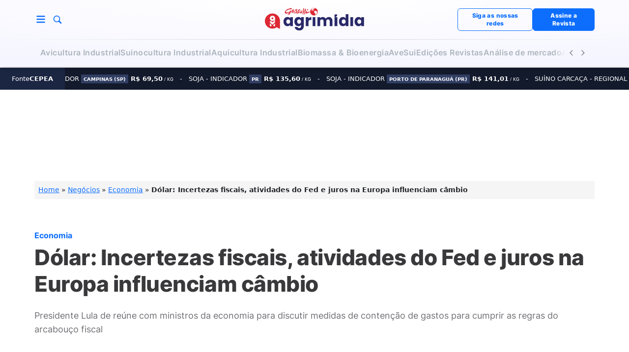

--- FILE ---
content_type: text/html; charset=UTF-8
request_url: https://www.agrimidia.com.br/negocios/economia/dolar-incertezas-fiscais-atividades-do-fed-e-juros-na-europa-influenciam-cambio/
body_size: 43816
content:
<!DOCTYPE html><html lang="pt-BR"><head><script data-no-optimize="1">var litespeed_docref=sessionStorage.getItem("litespeed_docref");litespeed_docref&&(Object.defineProperty(document,"referrer",{get:function(){return litespeed_docref}}),sessionStorage.removeItem("litespeed_docref"));</script> <meta charset="UTF-8"><style id="litespeed-ccss">img:is([sizes="auto"i],[sizes^="auto,"i]){contain-intrinsic-size:3000px 1500px}ul{box-sizing:border-box}:root{--wp--preset--font-size--normal:16px;--wp--preset--font-size--huge:42px}:where(figure){margin:0 0 1em}:root{--seox-seticon-radius-desktop:0px;--seox-seticon-radius-tablet:0px;--seox-seticon-radius-mobile:0px}:root{--section-value-small:16px;--section-value-medium:24px;--section-value-normal:48px;--section-value-large:64px}:root{--btn-border-radius:var(--bs-border-radius);--img-border-radius:var(--bs-border-radius);--iframe-border-radius:var(--bs-border-radius)}:root{--wp--preset--aspect-ratio--square:1;--wp--preset--aspect-ratio--4-3:4/3;--wp--preset--aspect-ratio--3-4:3/4;--wp--preset--aspect-ratio--3-2:3/2;--wp--preset--aspect-ratio--2-3:2/3;--wp--preset--aspect-ratio--16-9:16/9;--wp--preset--aspect-ratio--9-16:9/16;--wp--preset--color--black:#000000;--wp--preset--color--cyan-bluish-gray:#abb8c3;--wp--preset--color--white:#ffffff;--wp--preset--color--pale-pink:#f78da7;--wp--preset--color--vivid-red:#cf2e2e;--wp--preset--color--luminous-vivid-orange:#ff6900;--wp--preset--color--luminous-vivid-amber:#fcb900;--wp--preset--color--light-green-cyan:#7bdcb5;--wp--preset--color--vivid-green-cyan:#00d084;--wp--preset--color--pale-cyan-blue:#8ed1fc;--wp--preset--color--vivid-cyan-blue:#0693e3;--wp--preset--color--vivid-purple:#9b51e0;--wp--preset--gradient--vivid-cyan-blue-to-vivid-purple:linear-gradient(135deg,rgba(6,147,227,1) 0%,rgb(155,81,224) 100%);--wp--preset--gradient--light-green-cyan-to-vivid-green-cyan:linear-gradient(135deg,rgb(122,220,180) 0%,rgb(0,208,130) 100%);--wp--preset--gradient--luminous-vivid-amber-to-luminous-vivid-orange:linear-gradient(135deg,rgba(252,185,0,1) 0%,rgba(255,105,0,1) 100%);--wp--preset--gradient--luminous-vivid-orange-to-vivid-red:linear-gradient(135deg,rgba(255,105,0,1) 0%,rgb(207,46,46) 100%);--wp--preset--gradient--very-light-gray-to-cyan-bluish-gray:linear-gradient(135deg,rgb(238,238,238) 0%,rgb(169,184,195) 100%);--wp--preset--gradient--cool-to-warm-spectrum:linear-gradient(135deg,rgb(74,234,220) 0%,rgb(151,120,209) 20%,rgb(207,42,186) 40%,rgb(238,44,130) 60%,rgb(251,105,98) 80%,rgb(254,248,76) 100%);--wp--preset--gradient--blush-light-purple:linear-gradient(135deg,rgb(255,206,236) 0%,rgb(152,150,240) 100%);--wp--preset--gradient--blush-bordeaux:linear-gradient(135deg,rgb(254,205,165) 0%,rgb(254,45,45) 50%,rgb(107,0,62) 100%);--wp--preset--gradient--luminous-dusk:linear-gradient(135deg,rgb(255,203,112) 0%,rgb(199,81,192) 50%,rgb(65,88,208) 100%);--wp--preset--gradient--pale-ocean:linear-gradient(135deg,rgb(255,245,203) 0%,rgb(182,227,212) 50%,rgb(51,167,181) 100%);--wp--preset--gradient--electric-grass:linear-gradient(135deg,rgb(202,248,128) 0%,rgb(113,206,126) 100%);--wp--preset--gradient--midnight:linear-gradient(135deg,rgb(2,3,129) 0%,rgb(40,116,252) 100%);--wp--preset--font-size--small:13px;--wp--preset--font-size--medium:20px;--wp--preset--font-size--large:36px;--wp--preset--font-size--x-large:42px;--wp--preset--spacing--20:0.44rem;--wp--preset--spacing--30:0.67rem;--wp--preset--spacing--40:1rem;--wp--preset--spacing--50:1.5rem;--wp--preset--spacing--60:2.25rem;--wp--preset--spacing--70:3.38rem;--wp--preset--spacing--80:5.06rem;--wp--preset--shadow--natural:6px 6px 9px rgba(0, 0, 0, 0.2);--wp--preset--shadow--deep:12px 12px 50px rgba(0, 0, 0, 0.4);--wp--preset--shadow--sharp:6px 6px 0px rgba(0, 0, 0, 0.2);--wp--preset--shadow--outlined:6px 6px 0px -3px rgba(255, 255, 255, 1), 6px 6px rgba(0, 0, 0, 1);--wp--preset--shadow--crisp:6px 6px 0px rgba(0, 0, 0, 1)}:root{--bs-blue:#0d6efd;--bs-indigo:#6610f2;--bs-purple:#6f42c1;--bs-pink:#d63384;--bs-red:#dc3545;--bs-orange:#fd7e14;--bs-yellow:#ffc107;--bs-green:#198754;--bs-teal:#20c997;--bs-cyan:#0dcaf0;--bs-black:#000;--bs-white:#fff;--bs-gray:#6c757d;--bs-gray-dark:#343a40;--bs-gray-100:#f8f9fa;--bs-gray-200:#e9ecef;--bs-gray-300:#dee2e6;--bs-gray-400:#ced4da;--bs-gray-500:#adb5bd;--bs-gray-600:#6c757d;--bs-gray-700:#495057;--bs-gray-800:#343a40;--bs-gray-900:#212529;--bs-primary:#0d6efd;--bs-secondary:#6c757d;--bs-success:#198754;--bs-info:#0dcaf0;--bs-warning:#ffc107;--bs-danger:#dc3545;--bs-light:#f8f9fa;--bs-dark:#212529;--bs-primary-rgb:13,110,253;--bs-secondary-rgb:108,117,125;--bs-success-rgb:25,135,84;--bs-info-rgb:13,202,240;--bs-warning-rgb:255,193,7;--bs-danger-rgb:220,53,69;--bs-light-rgb:248,249,250;--bs-dark-rgb:33,37,41;--bs-primary-text-emphasis:#052c65;--bs-secondary-text-emphasis:#2b2f32;--bs-success-text-emphasis:#0a3622;--bs-info-text-emphasis:#055160;--bs-warning-text-emphasis:#664d03;--bs-danger-text-emphasis:#58151c;--bs-light-text-emphasis:#495057;--bs-dark-text-emphasis:#495057;--bs-primary-bg-subtle:#cfe2ff;--bs-secondary-bg-subtle:#e2e3e5;--bs-success-bg-subtle:#d1e7dd;--bs-info-bg-subtle:#cff4fc;--bs-warning-bg-subtle:#fff3cd;--bs-danger-bg-subtle:#f8d7da;--bs-light-bg-subtle:#fcfcfd;--bs-dark-bg-subtle:#ced4da;--bs-primary-border-subtle:#9ec5fe;--bs-secondary-border-subtle:#c4c8cb;--bs-success-border-subtle:#a3cfbb;--bs-info-border-subtle:#9eeaf9;--bs-warning-border-subtle:#ffe69c;--bs-danger-border-subtle:#f1aeb5;--bs-light-border-subtle:#e9ecef;--bs-dark-border-subtle:#adb5bd;--bs-white-rgb:255,255,255;--bs-black-rgb:0,0,0;--bs-font-sans-serif:system-ui,-apple-system,"Segoe UI",Roboto,"Helvetica Neue","Noto Sans","Liberation Sans",Arial,sans-serif,"Apple Color Emoji","Segoe UI Emoji","Segoe UI Symbol","Noto Color Emoji";--bs-font-monospace:SFMono-Regular,Menlo,Monaco,Consolas,"Liberation Mono","Courier New",monospace;--bs-gradient:linear-gradient(180deg, rgba(255, 255, 255, 0.15), rgba(255, 255, 255, 0));--bs-body-font-family:var(--bs-font-sans-serif);--bs-body-font-size:1rem;--bs-body-font-weight:400;--bs-body-line-height:1.5;--bs-body-color:#212529;--bs-body-color-rgb:33,37,41;--bs-body-bg:#fff;--bs-body-bg-rgb:255,255,255;--bs-emphasis-color:#000;--bs-emphasis-color-rgb:0,0,0;--bs-secondary-color:rgba(33, 37, 41, 0.75);--bs-secondary-color-rgb:33,37,41;--bs-secondary-bg:#e9ecef;--bs-secondary-bg-rgb:233,236,239;--bs-tertiary-color:rgba(33, 37, 41, 0.5);--bs-tertiary-color-rgb:33,37,41;--bs-tertiary-bg:#f8f9fa;--bs-tertiary-bg-rgb:248,249,250;--bs-heading-color:inherit;--bs-link-color:#0d6efd;--bs-link-color-rgb:13,110,253;--bs-link-decoration:underline;--bs-link-hover-color:#0a58ca;--bs-link-hover-color-rgb:10,88,202;--bs-code-color:#d63384;--bs-highlight-bg:#fff3cd;--bs-border-width:1px;--bs-border-style:solid;--bs-border-color:#dee2e6;--bs-border-color-translucent:rgba(0, 0, 0, 0.175);--bs-border-radius:0.375rem;--bs-border-radius-sm:0.25rem;--bs-border-radius-lg:0.5rem;--bs-border-radius-xl:1rem;--bs-border-radius-xxl:2rem;--bs-border-radius-2xl:var(--bs-border-radius-xxl);--bs-border-radius-pill:50rem;--bs-box-shadow:0 0.5rem 1rem rgba(0, 0, 0, 0.15);--bs-box-shadow-sm:0 0.125rem 0.25rem rgba(0, 0, 0, 0.075);--bs-box-shadow-lg:0 1rem 3rem rgba(0, 0, 0, 0.175);--bs-box-shadow-inset:inset 0 1px 2px rgba(0, 0, 0, 0.075);--bs-focus-ring-width:0.25rem;--bs-focus-ring-opacity:0.25;--bs-focus-ring-color:rgba(13, 110, 253, 0.25);--bs-form-valid-color:#198754;--bs-form-valid-border-color:#198754;--bs-form-invalid-color:#dc3545;--bs-form-invalid-border-color:#dc3545}*,::after,::before{box-sizing:border-box}@media (prefers-reduced-motion:no-preference){:root{scroll-behavior:smooth}}body{margin:0;font-family:var(--bs-body-font-family);font-size:var(--bs-body-font-size);font-weight:var(--bs-body-font-weight);line-height:var(--bs-body-line-height);color:var(--bs-body-color);text-align:var(--bs-body-text-align);background-color:var(--bs-body-bg);-webkit-text-size-adjust:100%}h1{margin-top:0;margin-bottom:.5rem;font-weight:500;line-height:1.2;color:var(--bs-heading-color)}h1{font-size:calc(1.375rem + 1.5vw)}@media (min-width:1200px){h1{font-size:2.5rem}}p{margin-top:0;margin-bottom:1rem}ul{padding-left:2rem}ul{margin-top:0;margin-bottom:1rem}ul ul{margin-bottom:0}b,strong{font-weight:bolder}small{font-size:.875em}a{color:rgba(var(--bs-link-color-rgb),var(--bs-link-opacity,1));text-decoration:underline}figure{margin:0 0 1rem}img,svg{vertical-align:middle}button{border-radius:0}button,input{margin:0;font-family:inherit;font-size:inherit;line-height:inherit}button{text-transform:none}[type=button],[type=submit],button{-webkit-appearance:button}::-moz-focus-inner{padding:0;border-style:none}::-webkit-datetime-edit-day-field,::-webkit-datetime-edit-fields-wrapper,::-webkit-datetime-edit-hour-field,::-webkit-datetime-edit-minute,::-webkit-datetime-edit-month-field,::-webkit-datetime-edit-text,::-webkit-datetime-edit-year-field{padding:0}::-webkit-inner-spin-button{height:auto}::-webkit-search-decoration{-webkit-appearance:none}::-webkit-color-swatch-wrapper{padding:0}::-webkit-file-upload-button{font:inherit;-webkit-appearance:button}::file-selector-button{font:inherit;-webkit-appearance:button}.list-unstyled{padding-left:0;list-style:none}.img-fluid{max-width:100%;height:auto}.container,.container-xl{--bs-gutter-x:1.5rem;--bs-gutter-y:0;width:100%;padding-right:calc(var(--bs-gutter-x)*.5);padding-left:calc(var(--bs-gutter-x)*.5);margin-right:auto;margin-left:auto}@media (min-width:576px){.container{max-width:540px}}@media (min-width:768px){.container{max-width:720px}}@media (min-width:992px){.container{max-width:960px}}@media (min-width:1200px){.container,.container-xl{max-width:1140px}}@media (min-width:1400px){.container,.container-xl{max-width:1320px}}:root{--bs-breakpoint-xs:0;--bs-breakpoint-sm:576px;--bs-breakpoint-md:768px;--bs-breakpoint-lg:992px;--bs-breakpoint-xl:1200px;--bs-breakpoint-xxl:1400px}.input-group:not(.has-validation)>:not(:last-child):not(.dropdown-toggle):not(.dropdown-menu):not(.form-floating){border-top-right-radius:0;border-bottom-right-radius:0}.input-group>:not(:first-child):not(.dropdown-menu):not(.valid-tooltip):not(.valid-feedback):not(.invalid-tooltip):not(.invalid-feedback){margin-left:calc(var(--bs-border-width)*-1);border-top-left-radius:0;border-bottom-left-radius:0}.btn{--bs-btn-padding-x:0.75rem;--bs-btn-padding-y:0.375rem;--bs-btn-font-family:;--bs-btn-font-size:1rem;--bs-btn-font-weight:400;--bs-btn-line-height:1.5;--bs-btn-color:var(--bs-body-color);--bs-btn-bg:transparent;--bs-btn-border-width:var(--bs-border-width);--bs-btn-border-color:transparent;--bs-btn-border-radius:var(--bs-border-radius);--bs-btn-hover-border-color:transparent;--bs-btn-box-shadow:inset 0 1px 0 rgba(255, 255, 255, 0.15),0 1px 1px rgba(0, 0, 0, 0.075);--bs-btn-disabled-opacity:0.65;--bs-btn-focus-box-shadow:0 0 0 0.25rem rgba(var(--bs-btn-focus-shadow-rgb), .5);display:inline-block;padding:var(--bs-btn-padding-y) var(--bs-btn-padding-x);font-family:var(--bs-btn-font-family);font-size:var(--bs-btn-font-size);font-weight:var(--bs-btn-font-weight);line-height:var(--bs-btn-line-height);color:var(--bs-btn-color);text-align:center;text-decoration:none;vertical-align:middle;border:var(--bs-btn-border-width) solid var(--bs-btn-border-color);border-radius:var(--bs-btn-border-radius);background-color:var(--bs-btn-bg)}.btn-primary{--bs-btn-color:#fff;--bs-btn-bg:#0d6efd;--bs-btn-border-color:#0d6efd;--bs-btn-hover-color:#fff;--bs-btn-hover-bg:#0b5ed7;--bs-btn-hover-border-color:#0a58ca;--bs-btn-focus-shadow-rgb:49,132,253;--bs-btn-active-color:#fff;--bs-btn-active-bg:#0a58ca;--bs-btn-active-border-color:#0a53be;--bs-btn-active-shadow:inset 0 3px 5px rgba(0, 0, 0, 0.125);--bs-btn-disabled-color:#fff;--bs-btn-disabled-bg:#0d6efd;--bs-btn-disabled-border-color:#0d6efd}.btn-outline-primary{--bs-btn-color:#0d6efd;--bs-btn-border-color:#0d6efd;--bs-btn-hover-color:#fff;--bs-btn-hover-bg:#0d6efd;--bs-btn-hover-border-color:#0d6efd;--bs-btn-focus-shadow-rgb:13,110,253;--bs-btn-active-color:#fff;--bs-btn-active-bg:#0d6efd;--bs-btn-active-border-color:#0d6efd;--bs-btn-active-shadow:inset 0 3px 5px rgba(0, 0, 0, 0.125);--bs-btn-disabled-color:#0d6efd;--bs-btn-disabled-bg:transparent;--bs-btn-disabled-border-color:#0d6efd;--bs-gradient:none}.btn-link{--bs-btn-font-weight:400;--bs-btn-color:var(--bs-link-color);--bs-btn-bg:transparent;--bs-btn-border-color:transparent;--bs-btn-hover-color:var(--bs-link-hover-color);--bs-btn-hover-border-color:transparent;--bs-btn-active-color:var(--bs-link-hover-color);--bs-btn-active-border-color:transparent;--bs-btn-disabled-color:#6c757d;--bs-btn-disabled-border-color:transparent;--bs-btn-box-shadow:0 0 0 #000;--bs-btn-focus-shadow-rgb:49,132,253;text-decoration:underline}.btn-close{--bs-btn-close-color:#000;--bs-btn-close-bg:url("data:image/svg+xml,%3csvg xmlns='http://www.w3.org/2000/svg' viewBox='0 0 16 16' fill='%23000'%3e%3cpath d='M.293.293a1 1 0 0 1 1.414 0L8 6.586 14.293.293a1 1 0 1 1 1.414 1.414L9.414 8l6.293 6.293a1 1 0 0 1-1.414 1.414L8 9.414l-6.293 6.293a1 1 0 0 1-1.414-1.414L6.586 8 .293 1.707a1 1 0 0 1 0-1.414z'/%3e%3c/svg%3e");--bs-btn-close-opacity:0.5;--bs-btn-close-hover-opacity:0.75;--bs-btn-close-focus-shadow:0 0 0 0.25rem rgba(13, 110, 253, 0.25);--bs-btn-close-focus-opacity:1;--bs-btn-close-disabled-opacity:0.25;--bs-btn-close-white-filter:invert(1) grayscale(100%) brightness(200%);box-sizing:content-box;width:1em;height:1em;padding:.25em .25em;color:var(--bs-btn-close-color);background:#fff0 var(--bs-btn-close-bg) center/1em auto no-repeat;border:0;border-radius:.375rem;opacity:var(--bs-btn-close-opacity)}.offcanvas{--bs-offcanvas-zindex:1045;--bs-offcanvas-width:400px;--bs-offcanvas-height:30vh;--bs-offcanvas-padding-x:1rem;--bs-offcanvas-padding-y:1rem;--bs-offcanvas-color:var(--bs-body-color);--bs-offcanvas-bg:var(--bs-body-bg);--bs-offcanvas-border-width:var(--bs-border-width);--bs-offcanvas-border-color:var(--bs-border-color-translucent);--bs-offcanvas-box-shadow:0 0.125rem 0.25rem rgba(0, 0, 0, 0.075);--bs-offcanvas-title-line-height:1.5}.offcanvas{position:fixed;bottom:0;z-index:var(--bs-offcanvas-zindex);display:flex;flex-direction:column;max-width:100%;color:var(--bs-offcanvas-color);visibility:hidden;background-color:var(--bs-offcanvas-bg);background-clip:padding-box;outline:0}.offcanvas.offcanvas-start{top:0;left:0;width:var(--bs-offcanvas-width);border-right:var(--bs-offcanvas-border-width) solid var(--bs-offcanvas-border-color);transform:translateX(-100%)}.offcanvas-header{display:flex;align-items:center;justify-content:space-between;padding:var(--bs-offcanvas-padding-y) var(--bs-offcanvas-padding-x)}.offcanvas-header .btn-close{padding:calc(var(--bs-offcanvas-padding-y)*.5) calc(var(--bs-offcanvas-padding-x)*.5);margin-top:calc(-.5*var(--bs-offcanvas-padding-y));margin-right:calc(-.5*var(--bs-offcanvas-padding-x));margin-bottom:calc(-.5*var(--bs-offcanvas-padding-y))}.offcanvas-body{flex-grow:1;padding:var(--bs-offcanvas-padding-y) var(--bs-offcanvas-padding-x);overflow-y:auto}.overflow-auto{overflow:auto!important}.overflow-hidden{overflow:hidden!important}.overflow-scroll{overflow:scroll!important}.d-block{display:block!important}.d-flex{display:flex!important}.d-none{display:none!important}.position-absolute{position:absolute!important}.border{border:var(--bs-border-width) var(--bs-border-style) var(--bs-border-color)!important}.border-bottom{border-bottom:var(--bs-border-width) var(--bs-border-style) var(--bs-border-color)!important}.border-primary{--bs-border-opacity:1;border-color:rgba(var(--bs-primary-rgb),var(--bs-border-opacity))!important}.border-2{border-width:2px!important}.w-100{width:100%!important}.flex-column{flex-direction:column!important}.flex-grow-0{flex-grow:0!important}.flex-shrink-0{flex-shrink:0!important}.flex-wrap{flex-wrap:wrap!important}.flex-nowrap{flex-wrap:nowrap!important}.justify-content-start{justify-content:flex-start!important}.justify-content-end{justify-content:flex-end!important}.justify-content-center{justify-content:center!important}.align-items-center{align-items:center!important}.align-content-center{align-content:center!important}.m-0{margin:0!important}.mt-0{margin-top:0!important}.mt-3{margin-top:1rem!important}.mt-4{margin-top:1.5rem!important}.me-2{margin-right:.5rem!important}.me-3{margin-right:1rem!important}.mb-0{margin-bottom:0!important}.mb-2{margin-bottom:.5rem!important}.mb-3{margin-bottom:1rem!important}.mb-4{margin-bottom:1.5rem!important}.mb-5{margin-bottom:3rem!important}.p-0{padding:0!important}.px-3{padding-right:1rem!important;padding-left:1rem!important}.px-4{padding-right:1.5rem!important;padding-left:1.5rem!important}.py-1{padding-top:.25rem!important;padding-bottom:.25rem!important}.py-2{padding-top:.5rem!important;padding-bottom:.5rem!important}.py-3{padding-top:1rem!important;padding-bottom:1rem!important}.pt-3{padding-top:1rem!important}.pt-5{padding-top:3rem!important}.pb-0{padding-bottom:0!important}.pb-5{padding-bottom:3rem!important}.gap-0{gap:0!important}.gap-1{gap:.25rem!important}.gap-2{gap:.5rem!important}.gap-3{gap:1rem!important}.gap-4{gap:1.5rem!important}.gap-5{gap:3rem!important}.fs-4{font-size:calc(1.275rem + .3vw)!important}.text-decoration-none{text-decoration:none!important}.text-primary{--bs-text-opacity:1;color:rgba(var(--bs-primary-rgb),var(--bs-text-opacity))!important}.text-secondary{--bs-text-opacity:1;color:rgba(var(--bs-secondary-rgb),var(--bs-text-opacity))!important}.text-white{--bs-text-opacity:1;color:rgba(var(--bs-white-rgb),var(--bs-text-opacity))!important}.rounded{border-radius:var(--bs-border-radius)!important}.rounded-circle{border-radius:50%!important}@media (min-width:576px){.flex-sm-fill{flex:1 1 auto!important}.m-sm-0{margin:0!important}.p-sm-0{padding:0!important}}@media (min-width:768px){.d-md-flex{display:flex!important}.d-md-none{display:none!important}.flex-md-row{flex-direction:row!important}.justify-content-md-end{justify-content:flex-end!important}.mx-md-0{margin-right:0!important;margin-left:0!important}.mt-md-0{margin-top:0!important}.mt-md-4{margin-top:1.5rem!important}.mb-md-5{margin-bottom:3rem!important}.px-md-0{padding-right:0!important;padding-left:0!important}.py-md-3{padding-top:1rem!important;padding-bottom:1rem!important}.pt-md-4{padding-top:1.5rem!important}.pt-md-5{padding-top:3rem!important}.pb-md-5{padding-bottom:3rem!important}.text-md-center{text-align:center!important}}@media (min-width:992px){.d-lg-block{display:block!important}.d-lg-none{display:none!important}.justify-content-lg-end{justify-content:flex-end!important}}@media (min-width:1200px){.mb-xl-0{margin-bottom:0!important}.px-xl-0{padding-right:0!important;padding-left:0!important}}@media (min-width:1200px){.fs-4{font-size:1.5rem!important}}.carrossel-wrapper{overflow:hidden;width:100%;position:relative;padding:.8em 0;background-color:#131a2c;color:#fff}.dados-cepea{position:absolute;background:#1b2643;z-index:1;display:flex;top:0;bottom:0;left:0;padding:0 1.5rem;gap:5px;align-items:center;font-size:13px}.carrossel-dados-cepea{display:flex;animation:none;position:relative}.item-carrossel{white-space:nowrap;font-size:.82em;flex-shrink:0;text-transform:uppercase}.item-carrossel::before{content:"-";margin:0 1em}.price{font-weight:700}.state{font-size:.8em;margin-right:.5em;font-weight:700;background:#313e63;display:inline-block;padding:.1rem .3rem}.unit{font-size:9px}.spaa-container{--spaa-base-color:var(--bs-gray-50);--spaa-text-color:var(--bs-gray-400);display:flex;grid-column:auto/span 12;position:relative;z-index:1}.spaa-container:not(.spaa-my-default-none){margin:2.5rem 0}.spaa-container.ls-90 .spaa-item{min-height:106px}.spaa-item{border-radius:var(--bs-border-radius);display:flex;margin:0 auto;max-width:100%;align-items:center;justify-content:flex-start;flex-direction:column;padding:.5rem 0}.feed-column-lg-v3 .feed-link .feed-figure{grid-area:figure;width:280px;border-radius:var(--feeds-img-radius)}.feed-column-lg-v3 .feed-link .feed-body{grid-area:body;align-self:baseline}.feed-column-lg-v3 .feed-link .feed-title{grid-area:title;align-self:flex-end}header .header-nav-controls button{width:24px;height:24px}header .header-nav .menu-links ul a{line-height:24px;min-height:24px;display:inline-block}.bi::before,[class*=" bi-"]::before{display:inline-block;font-family:bootstrap-icons!important;font-style:normal;font-weight:400!important;font-variant:normal;text-transform:none;line-height:1;vertical-align:-.125em;-webkit-font-smoothing:antialiased;-moz-osx-font-smoothing:grayscale}.bi-chevron-left::before{content:""}.bi-chevron-right::before{content:""}.bi-search::before{content:""}.bi-list::before{content:""}.bi-x-lg::before{content:""}.bi-megaphone::before{content:""}:root{--gradient-primary-a:radial-gradient(100% 100% at 50% 0%, #fff 0%, #fff 0.01%, #f5f5ff 100%);--gradient-primary-b:radial-gradient(100% 100% at 50% 0%, #e6e6f0 0%, #fafaff 100%);--gradient-primary-c:radial-gradient(100% 100% at 50% 0%, #292969 0%, #18183d 100%);--gradient-primary-d:linear-gradient(225deg, #303c76 0%, #191f3d 100%);--gradient-primary-e:linear-gradient(180deg, #1d2447 0%, rgba(29, 36, 71, 0) 100%);--gradient-primary-f:linear-gradient(180deg, rgba(29, 36, 71, 0) 0%, #1d2447 100%);--gradient-primary-g:linear-gradient(270deg, #fff5f5 0%, #f5f5ff 0.01%, #f0f0ff 100%);--gradient-primary-h:radial-gradient(50% 111.03% at 50% 50%, #7a88ff 0%, #5d60d3 100%);--gradient-secondary-a:radial-gradient(326.44% 100% at 50% 0%, #64ccff 0%, #0fafff 100%);--gradient-secondary-b:linear-gradient(85.73deg, #def9f0 3.48%, #41c9c3 96.52%);--gradient-secondary-c:linear-gradient(265.73deg, #8ce4d4 3.48%, #41c9c3 96.52%);--gradient-secondary-d:linear-gradient(265.73deg, #41c9c3 3.48%, #8ce4d4 96.52%);--gradient-secondary-e:linear-gradient(265.73deg, #41c9c3 3.48%, #044357 96.52%);--gradient-secondary-f:linear-gradient(85.73deg, #41c9c3 3.48%, #044357 96.52%);--gradient-secondary-g:radial-gradient(50% 104.05% at 50% 50%, #def9f0 0%, #8ce4d4 100%);--gradient-secondary-h:radial-gradient(50% 119.52% at 50% 50%, #8ce4d4 0%, #41c9c3 100%);--gradient-tertiary-a:linear-gradient(265.73deg, #e0f8e4 3.48%, #b6eec1 96.52%);--gradient-tertiary-b:linear-gradient(265.73deg, #b6eec1 3.48%, #e0f8e4 96.52%);--gradient-tertiary-c:linear-gradient(265.73deg, #a1e9af 3.48%, #62db79 96.52%);--gradient-tertiary-d:linear-gradient(265.73deg, #62db79 3.48%, #a1e9af 96.52%);--gradient-tertiary-e:linear-gradient(265.73deg, #4db167 3.48%, #122e1f 96.52%);--gradient-tertiary-f:linear-gradient(265.73deg, #122e1f 3.48%, #4db167 96.52%);--gradient-tertiary-g:radial-gradient(50% 121.14% at 50% 50%, #e0f8e4 0%, #b6eec1 100%);--gradient-tertiary-h:radial-gradient(50% 152.09% at 50% 50%, #a1e9af 0%, #62db79 100%);--gradient-gray-a:linear-gradient(270deg, #f5f5fa 0%, #e9e9ee 100%);--gradient-gray-b:linear-gradient(270deg, #e9e9ee 0%, #f5f5fa 100%);--gradient-gray-c:linear-gradient(270deg, #dcdce0 0%, #737375 100%);--gradient-gray-d:linear-gradient(270deg, #737375 0%, #dcdce0 100%);--gradient-gray-e:linear-gradient(270deg, #737375 0%, #202021 100%);--gradient-gray-f:linear-gradient(270deg, #202021 0%, #737375 100%);--gradient-gray-g:linear-gradient(360deg, rgba(0, 0, 0, 0.9) 0%, rgba(0, 0, 0, 0) 95.33%);--gradient-gray-h:linear-gradient(360deg, rgba(233, 233, 238, 0) 0%, #e4e4e9 100%)}:root{--bs-font-family-base:"Inter", sans-serif;--bs-font-family-alternative:"Inter", sans-serif}:root{--bs-font-family-base:"Inter", sans-serif;--bs-font-family-alternative:"Inter", sans-serif;font-size:16px}.feed-excert-md{font-family:var(--bs-font-family-base);font-style:normal;font-size:14px;line-height:1.5714285714em;font-weight:400;letter-spacing:0}@media (max-width:992px){.feed-excert-md{font-size:14px}}@media (max-width:768px){.feed-excert-md{font-size:14px}}@media (max-width:576px){.feed-excert-md{font-size:14px;line-height:22px;font-weight:400;letter-spacing:0}}.content-bread{font-family:var(--bs-font-family-base);font-style:normal;font-size:16px!important;line-height:1em;font-weight:800;letter-spacing:.01em}@media (max-width:992px){.content-bread{font-size:16px!important}}@media (max-width:768px){.content-bread{font-size:16px!important}}@media (max-width:576px){.content-bread{font-size:16px!important;line-height:16px;font-weight:800;letter-spacing:.01em}}.content-bread-light{font-family:var(--bs-font-family-base);font-style:normal;font-size:16px!important;line-height:1em;font-weight:400;letter-spacing:.01em}@media (max-width:992px){.content-bread-light{font-size:16px!important}}@media (max-width:768px){.content-bread-light{font-size:16px!important}}@media (max-width:576px){.content-bread-light{font-size:16px!important;line-height:16px;font-weight:400;letter-spacing:.01em}}.content-title{font-family:var(--bs-font-family-base);font-style:normal;font-size:44px!important;line-height:1.2272727273em;font-weight:800;letter-spacing:-.01em}@media (max-width:992px){.content-title{font-size:35px!important}}@media (max-width:768px){.content-title{font-size:32px!important}}@media (max-width:576px){.content-title{font-size:26px!important;line-height:36px;font-weight:800;letter-spacing:0}}.content-hat{font-family:var(--bs-font-family-base);font-style:normal;font-size:16px!important;line-height:1.25em;font-weight:700;letter-spacing:0}@media (max-width:992px){.content-hat{font-size:15px!important}}@media (max-width:768px){.content-hat{font-size:14.6666666667px!important}}@media (max-width:576px){.content-hat{font-size:14px!important;line-height:14px;font-weight:700;letter-spacing:0}}.content-excert{font-family:var(--bs-font-family-base);font-style:normal;font-size:18px!important;line-height:1.5555555556em;font-weight:400;letter-spacing:0}@media (max-width:992px){.content-excert{font-size:16px!important}}@media (max-width:768px){.content-excert{font-size:15.3333333333px!important}}@media (max-width:576px){.content-excert{font-size:14px!important;line-height:22px;font-weight:400;letter-spacing:0}}.single .single-header .single-head-bottom .single-head-bottom-left .single-authors .single-author-item .single-author-body a p::before{font-family:var(--bs-font-family-base);font-style:normal;font-size:14px!important;line-height:1em;font-weight:500;letter-spacing:0}@media (max-width:992px){.single .single-header .single-head-bottom .single-head-bottom-left .single-authors .single-author-item .single-author-body a p::before{font-size:12px!important}}@media (max-width:768px){.single .single-header .single-head-bottom .single-head-bottom-left .single-authors .single-author-item .single-author-body a p::before{font-size:11.3333333333px!important}}@media (max-width:576px){.single .single-header .single-head-bottom .single-head-bottom-left .single-authors .single-author-item .single-author-body a p::before{font-size:10px!important;line-height:10px;font-weight:500;letter-spacing:0}}.content-author{font-family:var(--bs-font-family-base);font-style:normal;font-size:16px!important;line-height:1em;font-weight:800;letter-spacing:0}@media (max-width:992px){.content-author{font-size:16px!important}}@media (max-width:768px){.content-author{font-size:16px!important}}@media (max-width:576px){.content-author{font-size:16px!important;line-height:16px;font-weight:800;letter-spacing:0}}.content-infopost,.single .single-header .single-head-bottom .single-head-bottom-right .social-share::before,.single .social-share::before{font-family:var(--bs-font-family-base);font-style:normal;font-size:16px!important;line-height:1em;font-weight:500;letter-spacing:0}@media (max-width:992px){.content-infopost,.single .single-header .single-head-bottom .single-head-bottom-right .social-share::before,.single .social-share::before{font-size:15px!important}}@media (max-width:768px){.content-infopost,.single .single-header .single-head-bottom .single-head-bottom-right .social-share::before,.single .social-share::before{font-size:14.6666666667px!important}}@media (max-width:576px){.content-infopost,.single .single-header .single-head-bottom .single-head-bottom-right .social-share::before,.single .social-share::before{font-size:14px!important;line-height:16px;font-weight:700;letter-spacing:0}}.header-nav .menu-links ul a{font-family:var(--bs-font-family-base);font-style:normal;font-size:16px;line-height:1.625em;font-weight:700;letter-spacing:.01em}@media (max-width:992px){.header-nav .menu-links ul a{font-size:16px}}@media (max-width:768px){.header-nav .menu-links ul a{font-size:16px}}@media (max-width:576px){.header-nav .menu-links ul a{font-size:16px;line-height:22px;font-weight:700;letter-spacing:.01em}}.offcanvas-body .menu-cascade ul li .subitems button,.offcanvas-body .menu-cascade ul li span,.offcanvas-body .menu-cascade ul li a{font-family:var(--bs-font-family-base);font-style:normal;font-size:18px;line-height:1.2222222222em;font-weight:700;letter-spacing:.01em}@media (max-width:992px){.offcanvas-body .menu-cascade ul li .subitems button,.offcanvas-body .menu-cascade ul li span,.offcanvas-body .menu-cascade ul li a{font-size:18px}}@media (max-width:768px){.offcanvas-body .menu-cascade ul li .subitems button,.offcanvas-body .menu-cascade ul li span,.offcanvas-body .menu-cascade ul li a{font-size:18px}}@media (max-width:576px){.offcanvas-body .menu-cascade ul li .subitems button,.offcanvas-body .menu-cascade ul li span,.offcanvas-body .menu-cascade ul li a{font-size:18px;line-height:22px;font-weight:800;letter-spacing:.02em}}header .header .header-bottom.nav-featured-menus #featuredMenu .menu-links ul li a{font-family:var(--bs-font-family-base);font-style:normal;font-size:16px;line-height:1.25em;font-weight:600;letter-spacing:.028em}@media (max-width:992px){header .header .header-bottom.nav-featured-menus #featuredMenu .menu-links ul li a{font-size:16px}}@media (max-width:768px){header .header .header-bottom.nav-featured-menus #featuredMenu .menu-links ul li a{font-size:16px}}@media (max-width:576px){header .header .header-bottom.nav-featured-menus #featuredMenu .menu-links ul li a{font-size:16px;line-height:16px;font-weight:700;letter-spacing:0}}.widget-search .search-body form input{font-family:var(--bs-font-family-base);font-style:normal;font-size:14px;line-height:1.2857142857em;font-weight:600;letter-spacing:.02em}@media (max-width:992px){.widget-search .search-body form input{font-size:14px}}@media (max-width:768px){.widget-search .search-body form input{font-size:14px}}@media (max-width:576px){.widget-search .search-body form input{font-size:14px;line-height:14px;font-weight:700;letter-spacing:0}}.widget-search .search-body form input::-moz-placeholder{font-family:var(--bs-font-family-base);font-style:normal;font-size:14px;line-height:1.2857142857em;font-weight:400;letter-spacing:.04em}.newsletter-form-mensagem,.newsletter-form-error-mensagem{font-family:var(--bs-font-family-base);font-style:normal;font-size:14px;line-height:1.2857142857em;font-weight:400;letter-spacing:.04em}@media (max-width:992px){.widget-search .search-body form input::-moz-placeholder{font-size:14px}.newsletter-form-mensagem,.newsletter-form-error-mensagem{font-size:14px}}@media (max-width:768px){.widget-search .search-body form input::-moz-placeholder{font-size:14px}.newsletter-form-mensagem,.newsletter-form-error-mensagem{font-size:14px}}@media (max-width:576px){.widget-search .search-body form input::-moz-placeholder{font-size:14px;line-height:14px;font-weight:400;letter-spacing:.018em}.newsletter-form-mensagem,.newsletter-form-error-mensagem{font-size:14px;line-height:14px;font-weight:400;letter-spacing:.018em}}.button-default-md,.social-share ul li:first-child a::after{font-family:var(--bs-font-family-base);font-style:normal;font-size:16px;line-height:1.25em;font-weight:800;letter-spacing:.03em}@media (max-width:992px){.button-default-md,.social-share ul li:first-child a::after{font-size:16px}}@media (max-width:768px){.button-default-md,.social-share ul li:first-child a::after{font-size:16px}}@media (max-width:576px){.button-default-md,.social-share ul li:first-child a::after{font-size:16px;line-height:20px;font-weight:800;letter-spacing:.03em}}.subscription-social-buttons .btn{font-family:var(--bs-font-family-base);font-style:normal;font-size:12px;line-height:1.3333333333em;font-weight:800;letter-spacing:.03em}@media (max-width:992px){.subscription-social-buttons .btn{font-size:12px}}@media (max-width:768px){.subscription-social-buttons .btn{font-size:12px}}@media (max-width:576px){.subscription-social-buttons .btn{font-size:12px;line-height:16px;font-weight:800;letter-spacing:.03em}}:root{--bs-gray-100-rgb:227, 227, 237;--bs-gray-200-rgb:215, 215, 224;--bs-gray-300-rgb:181, 181, 189;--bs-gray-400-rgb:147, 147, 153;--bs-gray-500-rgb:112, 112, 117;--bs-gray-600-rgb:84, 84, 88;--bs-gray-700-rgb:57, 57, 59;--bs-gray-800-rgb:33, 33, 33;--bs-gray-900-rgb:7, 7, 7;--bs-gray-50-rgb:240, 240, 245}.bg-gray-100{--bs-bg-opacity:1;background:rgb(var(--bs-gray-100-rgb),var(--bs-bg-opacity))}.text-gray-500{--bs-text-opacity:1;color:rgb(var(--bs-gray-500-rgb),var(--bs-text-opacity))}.bg-gray-500{--bs-bg-opacity:1;background:rgb(var(--bs-gray-500-rgb),var(--bs-bg-opacity))}.text-gray-600{--bs-text-opacity:1;color:rgb(var(--bs-gray-600-rgb),var(--bs-text-opacity))}.text-gray-700{--bs-text-opacity:1;color:rgb(var(--bs-gray-700-rgb),var(--bs-text-opacity))}:root{--inst-primary-100:#d3daee;--inst-primary-200:#b6c2e2;--inst-primary-300:#8b9dd0;--inst-primary-400:#6e85c4;--inst-primary-500:#516cb8;--inst-primary-600:#354a82;--inst-primary-700:#293965;--inst-primary-800:#1d2847;--inst-primary-900:#12192b;--inst-secondary-100:#f5cccf;--inst-secondary-200:#eeaaaf;--inst-secondary-300:#e3787f;--inst-secondary-400:#dd555e;--inst-secondary-500:#cc2933;--inst-secondary-600:#991e26;--inst-secondary-700:#77181e;--inst-secondary-800:#551115;--inst-secondary-900:#330a0d;--inst-tertiary-100:#f7f7f9;--inst-tertiary-200:#efeff3;--inst-tertiary-300:#e7e7ec;--inst-tertiary-400:#dfdfe6;--inst-tertiary-500:#d7d7e0;--inst-tertiary-600:#acacb3;--inst-tertiary-700:#818186;--inst-tertiary-800:#56565a;--inst-tertiary-900:#2b2b2d}.line-clamp-4{display:-webkit-inline-box;-webkit-line-clamp:4!important;-webkit-box-orient:vertical;overflow:hidden;height:-moz-fit-content;height:fit-content}@media (min-width:576px){.bg-sm-none{background:none!important}}:root{--bs-blue:#2196f3;--bs-indigo:#6610f2;--bs-purple:#673ab7;--bs-pink:#e91e63;--bs-red:#ff4739;--bs-orange:#ff9800;--bs-yellow:#ffd43b;--bs-green:#4caf50;--bs-teal:#00acc1;--bs-cyan:#0dcaf0;--bs-black:#000;--bs-white:#fff;--bs-gray:#545458;--bs-gray-dark:#212121;--bs-gray-100:#e3e3ed;--bs-gray-200:#d7d7e0;--bs-gray-300:#b5b5bd;--bs-gray-400:#939399;--bs-gray-500:#707075;--bs-gray-600:#545458;--bs-gray-700:#39393b;--bs-gray-800:#212121;--bs-gray-900:#070707;--bs-gray-50:#f0f0f5;--bs-primary:#292969;--bs-secondary:#dc2833;--bs-success:#4caf50;--bs-info:#0dcaf0;--bs-warning:#ffd43b;--bs-danger:#ff4739;--bs-light:#e3e3ed;--bs-dark:#070707;--bs-tertiary:#57b3ee;--bs-inst-primary:#516cb8;--bs-inst-secondary:#cc2933;--bs-inst-tertiary:#d7d7e0;--bs-blue:#2196f3;--bs-indigo:#6610f2;--bs-purple:#673ab7;--bs-pink:#e91e63;--bs-red:#ff4739;--bs-orange:#ff9800;--bs-yellow:#ffd43b;--bs-green:#4caf50;--bs-teal:#00acc1;--bs-cyan:#0dcaf0;--bs-black:#000;--bs-white:#fff;--bs-gray:#545458;--bs-gray-dark:#212121;--bs-primary-rgb:41, 41, 105;--bs-secondary-rgb:220, 40, 51;--bs-success-rgb:76, 175, 80;--bs-info-rgb:13, 202, 240;--bs-warning-rgb:255, 212, 59;--bs-danger-rgb:255, 71, 57;--bs-light-rgb:227, 227, 237;--bs-dark-rgb:7, 7, 7;--bs-tertiary-rgb:87, 179, 238;--bs-inst-primary-rgb:81, 108, 184;--bs-inst-secondary-rgb:204, 41, 51;--bs-inst-tertiary-rgb:215, 215, 224;--bs-blue-rgb:33, 150, 243;--bs-indigo-rgb:102, 16, 242;--bs-purple-rgb:103, 58, 183;--bs-pink-rgb:233, 30, 99;--bs-red-rgb:255, 71, 57;--bs-orange-rgb:255, 152, 0;--bs-yellow-rgb:255, 212, 59;--bs-green-rgb:76, 175, 80;--bs-teal-rgb:0, 172, 193;--bs-cyan-rgb:13, 202, 240;--bs-black-rgb:0, 0, 0;--bs-white-rgb:255, 255, 255;--bs-gray-rgb:84, 84, 88;--bs-gray-dark-rgb:33, 33, 33;--bs-primary-text-emphasis:#10102a;--bs-secondary-text-emphasis:#581014;--bs-success-text-emphasis:#1e4620;--bs-info-text-emphasis:#055160;--bs-warning-text-emphasis:#665518;--bs-danger-text-emphasis:#661c17;--bs-light-text-emphasis:#39393b;--bs-dark-text-emphasis:#39393b;--bs-primary-bg-subtle:#d4d4e1;--bs-secondary-bg-subtle:#f8d4d6;--bs-success-bg-subtle:#dbefdc;--bs-info-bg-subtle:#cff4fc;--bs-warning-bg-subtle:#fff6d8;--bs-danger-bg-subtle:#ffdad7;--bs-light-bg-subtle:#f1f1f6;--bs-dark-bg-subtle:#939399;--bs-primary-border-subtle:#a9a9c3;--bs-secondary-border-subtle:#f1a9ad;--bs-success-border-subtle:#b7dfb9;--bs-info-border-subtle:#9eeaf9;--bs-warning-border-subtle:#ffeeb1;--bs-danger-border-subtle:#ffb5b0;--bs-light-border-subtle:#d7d7e0;--bs-dark-border-subtle:#707075;--bs-white-rgb:255, 255, 255;--bs-black-rgb:0, 0, 0;--bs-font-sans-serif:system-ui, -apple-system, "Segoe UI", Roboto, "Helvetica Neue", "Noto Sans", "Liberation Sans", Arial, sans-serif, "Apple Color Emoji", "Segoe UI Emoji", "Segoe UI Symbol", "Noto Color Emoji";--bs-font-monospace:SFMono-Regular, Menlo, Monaco, Consolas, "Liberation Mono", "Courier New", monospace;--bs-gradient:linear-gradient(180deg, rgba(255, 255, 255, 0.15), rgba(255, 255, 255, 0));--bs-body-font-family:var(--bs-font-sans-serif);--bs-body-font-size:1rem;--bs-body-font-weight:400;--bs-body-line-height:1.5;--bs-body-color:#070707;--bs-body-color-rgb:7, 7, 7;--bs-body-bg:#fff;--bs-body-bg-rgb:255, 255, 255;--bs-emphasis-color:#000;--bs-emphasis-color-rgb:0, 0, 0;--bs-secondary-color:rgba(7, 7, 7, 0.75);--bs-secondary-color-rgb:7, 7, 7;--bs-secondary-bg:#d7d7e0;--bs-secondary-bg-rgb:215, 215, 224;--bs-tertiary-color:rgba(7, 7, 7, 0.5);--bs-tertiary-color-rgb:7, 7, 7;--bs-tertiary-bg:#e3e3ed;--bs-tertiary-bg-rgb:227, 227, 237;--bs-heading-color:inherit;--bs-link-color:#292969;--bs-link-color-rgb:41, 41, 105;--bs-link-decoration:underline;--bs-link-hover-color:#212154;--bs-link-hover-color-rgb:33, 33, 84;--bs-code-color:#e91e63;--bs-highlight-color:#070707;--bs-highlight-bg:#fff6d8;--bs-border-width:1px;--bs-border-style:solid;--bs-border-color:#b5b5bd;--bs-border-color-translucent:rgba(0, 0, 0, 0.175);--bs-border-radius:0.375rem;--bs-border-radius-sm:0.25rem;--bs-border-radius-lg:0.5rem;--bs-border-radius-xl:1rem;--bs-border-radius-xxl:2rem;--bs-border-radius-2xl:var(--bs-border-radius-xxl);--bs-border-radius-pill:50rem;--bs-box-shadow:0rem 0.625rem 0.625rem rgba(0, 0, 0, 0.25);--bs-box-shadow-sm:0rem 0.3125rem 0.3125rem rgba(0, 0, 0, 0.2);--bs-box-shadow-lg:0rem 1.25rem 1.25rem rgba(0, 0, 0, 0.3);--bs-box-shadow-inset:inset 0 1px 2px rgba(0, 0, 0, 0.075);--bs-focus-ring-width:0.25rem;--bs-focus-ring-opacity:0.25;--bs-focus-ring-color:rgba(41, 41, 105, 0.25);--bs-form-valid-color:#4caf50;--bs-form-valid-border-color:#4caf50;--bs-form-invalid-color:#ff4739;--bs-form-invalid-border-color:#ff4739}*,*::before,*::after{box-sizing:border-box}@media (prefers-reduced-motion:no-preference){:root{scroll-behavior:smooth}}body{margin:0;font-family:var(--bs-body-font-family);font-size:var(--bs-body-font-size);font-weight:var(--bs-body-font-weight);line-height:var(--bs-body-line-height);color:var(--bs-body-color);text-align:var(--bs-body-text-align);background-color:var(--bs-body-bg);-webkit-text-size-adjust:100%}h1{margin-top:0;margin-bottom:.5rem;font-weight:500;line-height:1.2;color:var(--bs-heading-color)}h1{font-size:calc(1.375rem + 1.5vw)}@media (min-width:1200px){h1{font-size:2.5rem}}p{margin-top:0;margin-bottom:1rem}ul{padding-left:2rem}ul{margin-top:0;margin-bottom:1rem}ul ul{margin-bottom:0}b,strong{font-weight:bolder}small{font-size:.875em}a{color:rgba(var(--bs-link-color-rgb),var(--bs-link-opacity,1));text-decoration:underline}figure{margin:0 0 1rem}img,svg{vertical-align:middle}button{border-radius:0}input,button{margin:0;font-family:inherit;font-size:inherit;line-height:inherit}button{text-transform:none}button,[type=button],[type=submit]{-webkit-appearance:button}::-moz-focus-inner{padding:0;border-style:none}::-webkit-datetime-edit-fields-wrapper,::-webkit-datetime-edit-text,::-webkit-datetime-edit-minute,::-webkit-datetime-edit-hour-field,::-webkit-datetime-edit-day-field,::-webkit-datetime-edit-month-field,::-webkit-datetime-edit-year-field{padding:0}::-webkit-inner-spin-button{height:auto}::-webkit-search-decoration{-webkit-appearance:none}::-webkit-color-swatch-wrapper{padding:0}::file-selector-button{font:inherit;-webkit-appearance:button}.list-unstyled,.header-nav .menu-links ul{padding-left:0;list-style:none}.img-fluid{max-width:100%;height:auto}.container,.container-xl{--bs-gutter-x:1.5rem;--bs-gutter-y:0;width:100%;padding-right:calc(var(--bs-gutter-x)*.5);padding-left:calc(var(--bs-gutter-x)*.5);margin-right:auto;margin-left:auto}@media (min-width:576px){.container{max-width:540px}}@media (min-width:768px){.container{max-width:720px}}@media (min-width:992px){.container{max-width:960px}}@media (min-width:1200px){.container-xl,.container{max-width:1140px}}@media (min-width:1366px){.container-xl,.container{max-width:1318px}}:root{--bs-breakpoint-xs:0;--bs-breakpoint-sm:576px;--bs-breakpoint-md:768px;--bs-breakpoint-lg:992px;--bs-breakpoint-xl:1200px;--bs-breakpoint-xxl:1366px}.grid{display:grid;grid-template-rows:repeat(var(--bs-rows,1),1fr);grid-template-columns:repeat(var(--bs-columns,12),1fr);gap:var(--bs-gap,1.5rem)}.grid .g-col-1{grid-column:auto/span 1}.grid .g-col-3{grid-column:auto/span 3}.grid .g-col-9{grid-column:auto/span 9}.grid .g-col-12{grid-column:auto/span 12}@media (min-width:768px){.grid .g-col-md-4{grid-column:auto/span 4}.grid .g-col-md-5{grid-column:auto/span 5}}@media (min-width:992px){.grid .g-col-lg-3{grid-column:auto/span 3}.grid .g-col-lg-4{grid-column:auto/span 4}.grid .g-col-lg-6{grid-column:auto/span 6}.grid .g-col-lg-8{grid-column:auto/span 8}.grid .g-start-lg-3{grid-column-start:3}}@media (min-width:1200px){.grid .g-col-xl-3{grid-column:auto/span 3}.grid .g-start-xl-10{grid-column-start:10}}.input-group:not(.has-validation)>:not(:last-child):not(.dropdown-toggle):not(.dropdown-menu):not(.form-floating){border-top-right-radius:0;border-bottom-right-radius:0}.input-group>:not(:first-child):not(.dropdown-menu):not(.valid-tooltip):not(.valid-feedback):not(.invalid-tooltip):not(.invalid-feedback){margin-left:calc(var(--bs-border-width)*-1);border-top-left-radius:0;border-bottom-left-radius:0}.btn,.social-share ul a,.widget-search .search-body button{--bs-btn-padding-x:0.75rem;--bs-btn-padding-y:0.375rem;--bs-btn-font-family:;--bs-btn-font-size:1rem;--bs-btn-font-weight:400;--bs-btn-line-height:1.5;--bs-btn-color:var(--bs-body-color);--bs-btn-bg:transparent;--bs-btn-border-width:var(--bs-border-width);--bs-btn-border-color:transparent;--bs-btn-border-radius:var(--bs-border-radius);--bs-btn-hover-border-color:transparent;--bs-btn-box-shadow:inset 0 1px 0 rgba(255, 255, 255, 0.15), 0 1px 1px rgba(0, 0, 0, 0.075);--bs-btn-disabled-opacity:0.65;--bs-btn-focus-box-shadow:0 0 0 0.25rem rgba(var(--bs-btn-focus-shadow-rgb), .5);display:inline-block;padding:var(--bs-btn-padding-y) var(--bs-btn-padding-x);font-family:var(--bs-btn-font-family);font-size:var(--bs-btn-font-size);font-weight:var(--bs-btn-font-weight);line-height:var(--bs-btn-line-height);color:var(--bs-btn-color);text-align:center;text-decoration:none;vertical-align:middle;border:var(--bs-btn-border-width) solid var(--bs-btn-border-color);border-radius:var(--bs-btn-border-radius);background-color:var(--bs-btn-bg)}.btn-primary{--bs-btn-color:#fff;--bs-btn-bg:#292969;--bs-btn-border-color:#292969;--bs-btn-hover-color:#fff;--bs-btn-hover-bg:#232359;--bs-btn-hover-border-color:#212154;--bs-btn-focus-shadow-rgb:73, 73, 128;--bs-btn-active-color:#fff;--bs-btn-active-bg:#212154;--bs-btn-active-border-color:#1f1f4f;--bs-btn-active-shadow:inset 0 3px 5px rgba(0, 0, 0, 0.125);--bs-btn-disabled-color:#fff;--bs-btn-disabled-bg:#292969;--bs-btn-disabled-border-color:#292969}.btn-outline-primary{--bs-btn-color:#292969;--bs-btn-border-color:#292969;--bs-btn-hover-color:#fff;--bs-btn-hover-bg:#292969;--bs-btn-hover-border-color:#292969;--bs-btn-focus-shadow-rgb:41, 41, 105;--bs-btn-active-color:#fff;--bs-btn-active-bg:#292969;--bs-btn-active-border-color:#292969;--bs-btn-active-shadow:inset 0 3px 5px rgba(0, 0, 0, 0.125);--bs-btn-disabled-color:#292969;--bs-btn-disabled-bg:transparent;--bs-btn-disabled-border-color:#292969;--bs-gradient:none}.btn-link,.social-share ul a,.widget-search .search-body button{--bs-btn-font-weight:400;--bs-btn-color:var(--bs-link-color);--bs-btn-bg:transparent;--bs-btn-border-color:transparent;--bs-btn-hover-color:var(--bs-link-hover-color);--bs-btn-hover-border-color:transparent;--bs-btn-active-color:var(--bs-link-hover-color);--bs-btn-active-border-color:transparent;--bs-btn-disabled-color:#545458;--bs-btn-disabled-border-color:transparent;--bs-btn-box-shadow:0 0 0 #000;--bs-btn-focus-shadow-rgb:73, 73, 128;text-decoration:underline}.btn-close{--bs-btn-close-color:#000;--bs-btn-close-bg:url("data:image/svg+xml,%3csvg xmlns=%27http://www.w3.org/2000/svg%27 viewBox=%270 0 16 16%27 fill=%27%23000%27%3e%3cpath d=%27M.293.293a1 1 0 0 1 1.414 0L8 6.586 14.293.293a1 1 0 1 1 1.414 1.414L9.414 8l6.293 6.293a1 1 0 0 1-1.414 1.414L8 9.414l-6.293 6.293a1 1 0 0 1-1.414-1.414L6.586 8 .293 1.707a1 1 0 0 1 0-1.414z%27/%3e%3c/svg%3e");--bs-btn-close-opacity:0.5;--bs-btn-close-hover-opacity:0.75;--bs-btn-close-focus-shadow:0 0 0 0.25rem rgba(41, 41, 105, 0.25);--bs-btn-close-focus-opacity:1;--bs-btn-close-disabled-opacity:0.25;--bs-btn-close-white-filter:invert(1) grayscale(100%) brightness(200%);box-sizing:content-box;width:1em;height:1em;padding:.25em .25em;color:var(--bs-btn-close-color);background:#fff0 var(--bs-btn-close-bg) center/1em auto no-repeat;border:0;border-radius:.375rem;opacity:var(--bs-btn-close-opacity)}.offcanvas{--bs-offcanvas-zindex:1055;--bs-offcanvas-width:400px;--bs-offcanvas-height:30vh;--bs-offcanvas-padding-x:1rem;--bs-offcanvas-padding-y:1rem;--bs-offcanvas-color:var(--bs-body-color);--bs-offcanvas-bg:var(--bs-body-bg);--bs-offcanvas-border-width:var(--bs-border-width);--bs-offcanvas-border-color:var(--bs-border-color-translucent);--bs-offcanvas-box-shadow:var(--bs-box-shadow-sm);--bs-offcanvas-title-line-height:1.5}.offcanvas{position:fixed;bottom:0;z-index:var(--bs-offcanvas-zindex);display:flex;flex-direction:column;max-width:100%;color:var(--bs-offcanvas-color);visibility:hidden;background-color:var(--bs-offcanvas-bg);background-clip:padding-box;outline:0}.offcanvas.offcanvas-start{top:0;left:0;width:var(--bs-offcanvas-width);border-right:var(--bs-offcanvas-border-width) solid var(--bs-offcanvas-border-color);transform:translateX(-100%)}.offcanvas-header{display:flex;align-items:center;padding:var(--bs-offcanvas-padding-y) var(--bs-offcanvas-padding-x)}.offcanvas-header .btn-close{padding:calc(var(--bs-offcanvas-padding-y)*.5) calc(var(--bs-offcanvas-padding-x)*.5);margin:calc(-0.5*var(--bs-offcanvas-padding-y)) calc(-0.5*var(--bs-offcanvas-padding-x)) calc(-0.5*var(--bs-offcanvas-padding-y)) auto}.offcanvas-body{flex-grow:1;padding:var(--bs-offcanvas-padding-y) var(--bs-offcanvas-padding-x);overflow-y:auto}.fit-cover{-o-object-fit:cover!important;object-fit:cover!important}.overflow-auto{overflow:auto!important}.overflow-hidden{overflow:hidden!important}.overflow-scroll{overflow:scroll!important}.d-block{display:block!important}.d-flex,.header-nav .menu-links ul{display:flex!important}.d-none{display:none!important}.position-absolute{position:absolute!important}.border{border:var(--bs-border-width) var(--bs-border-style) var(--bs-border-color)!important}.border-bottom{border-bottom:var(--bs-border-width) var(--bs-border-style) var(--bs-border-color)!important}.border-primary{--bs-border-opacity:1;border-color:rgba(var(--bs-primary-rgb),var(--bs-border-opacity))!important}.border-2{border-width:2px!important}.w-100{width:100%!important}.flex-column{flex-direction:column!important}.flex-grow-0{flex-grow:0!important}.header-nav .menu-links ul{flex-grow:1!important}.flex-shrink-0{flex-shrink:0!important}.flex-wrap{flex-wrap:wrap!important}.flex-nowrap{flex-wrap:nowrap!important}.justify-content-start{justify-content:flex-start!important}.justify-content-end{justify-content:flex-end!important}.justify-content-center{justify-content:center!important}.align-items-center,.header-nav .menu-links ul{align-items:center!important}.align-content-center{align-content:center!important}.m-0,.header-nav .menu-links ul{margin:0!important}.mt-0{margin-top:0!important}.mt-3{margin-top:1rem!important}.mt-4{margin-top:1.5rem!important}.mt-6{margin-top:2.5rem!important}.me-2{margin-right:.5rem!important}.me-3{margin-right:1rem!important}.mb-0{margin-bottom:0!important}.mb-2{margin-bottom:.5rem!important}.mb-3{margin-bottom:1rem!important}.mb-4{margin-bottom:1.5rem!important}.mb-5{margin-bottom:2rem!important}.mb-7{margin-bottom:3rem!important}.mb-10{margin-bottom:5rem!important}.p-0{padding:0!important}.px-3{padding-right:1rem!important;padding-left:1rem!important}.px-4,.header-nav .menu-links ul{padding-right:1.5rem!important;padding-left:1.5rem!important}.py-1{padding-top:.25rem!important;padding-bottom:.25rem!important}.py-2{padding-top:.5rem!important;padding-bottom:.5rem!important}.py-3{padding-top:1rem!important;padding-bottom:1rem!important}.pt-3{padding-top:1rem!important}.pt-5{padding-top:2rem!important}.pb-0{padding-bottom:0!important}.pb-5{padding-bottom:2rem!important}.gap-0{gap:0!important}.gap-1{gap:.25rem!important}.gap-2{gap:.5rem!important}.gap-3{gap:1rem!important}.gap-4,.header-nav .menu-links ul{gap:1.5rem!important}.gap-5{gap:2rem!important}.fs-4{font-size:calc(1.275rem + 0.3vw)!important}.fs-7{font-size:0.75rem!important}.text-decoration-none,.header-nav .menu-links ul a{text-decoration:none!important}.text-primary,.header-nav .menu-links ul a{--bs-text-opacity:1;color:rgba(var(--bs-primary-rgb),var(--bs-text-opacity))!important}.text-secondary{--bs-text-opacity:1;color:rgba(var(--bs-secondary-rgb),var(--bs-text-opacity))!important}.text-white{--bs-text-opacity:1;color:rgba(var(--bs-white-rgb),var(--bs-text-opacity))!important}.bg-opacity-20{--bs-bg-opacity:0.2}.rounded,.widget-search .search-body{border-radius:var(--bs-border-radius)!important}.rounded-circle{border-radius:50%!important}.header-nav .menu-links{margin-right:-0.75rem!important;margin-left:-0.75rem!important}.m-negative-1{margin-right:-1.5rem!important;margin-left:-1.5rem!important}.gap-row-1{row-gap:.25rem!important}.gap-column-0{-moz-column-gap:0!important;column-gap:0!important}.right-0{right:0!important}.aspect-1x1{aspect-ratio:1!important}@media (min-width:576px){.overflow-sm-hidden{overflow:hidden!important}.m-sm-0{margin:0!important}.p-sm-0,.header-nav .menu-links ul{padding:0!important}}@media (min-width:768px){.d-md-flex{display:flex!important}.d-md-none{display:none!important}.flex-md-row{flex-direction:row!important}.justify-content-md-end{justify-content:flex-end!important}.mx-md-0{margin-right:0!important;margin-left:0!important}.mt-md-0{margin-top:0!important}.mt-md-4{margin-top:1.5rem!important}.mt-md-7{margin-top:3rem!important}.mb-md-5{margin-bottom:2rem!important}.mb-md-12{margin-bottom:7.5rem!important}.px-md-0{padding-right:0!important;padding-left:0!important}.py-md-3{padding-top:1rem!important;padding-bottom:1rem!important}.pt-md-4{padding-top:1.5rem!important}.pt-md-5{padding-top:2rem!important}.pb-md-5{padding-bottom:2rem!important}.pb-md-6{padding-bottom:2.5rem!important}.gap-md-9{gap:4rem!important}.text-md-center{text-align:center!important}}@media (min-width:992px){.overflow-lg-hidden{overflow:hidden!important}.d-lg-block{display:block!important}.d-lg-none{display:none!important}.justify-content-lg-end{justify-content:flex-end!important}.header-nav .menu-links{margin:0!important}}@media (min-width:1200px){.mb-xl-0{margin-bottom:0!important}.px-xl-0{padding-right:0!important;padding-left:0!important}}@media (min-width:1200px){.fs-4{font-size:1.5rem!important}}.btn,.social-share ul a,.widget-search .search-body button{font-family:var(--bs-font-family-base);font-weight:800;line-height:20px;font-size:16px;border-radius:.25rem}i.bi-chevron-left::before{-webkit-text-stroke:.04em!important}i.bi-chevron-right::before{-webkit-text-stroke:.04em!important}i.bi-list::before{-webkit-text-stroke:.04em!important}i.bi-search::before{-webkit-text-stroke:.04em!important}i.bi-x-lg::before{-webkit-text-stroke:.04em!important}:root{--inputs-accent-color:var(--bs-primary);--inputs-border-color:var(--bs-gray-300);--inputs-base-color:var(--bs-white)}.newsletter-form-error-mensagem{color:#ff4739;border:1px solid #ffcdd2;border-radius:var(--bs-border-radius)!important;padding:4px 8px;font-size:10px}@media (max-width:768px){.newsletter-form-error-mensagem{width:100%;text-align:center}}.newsletter-form-mensagem{color:#4caf50;border:1px solid #81c784;border-radius:var(--bs-border-radius)!important;padding:4px 8px;font-size:10px}@media (max-width:768px){.newsletter-form-mensagem{width:100%;text-align:center}}body:not([data-bs-theme=flash]) header{--header-height:auto;height:var(--header-height)}body:not([data-bs-theme=flash]) header .header{position:relative;width:100%;top:0;left:0;z-index:1030}body:not([data-bs-theme=flash]) header .header-top{background:var(--bs-white);position:relative}body:not([data-bs-theme=flash]) header .header-logo a{display:inline-block;justify-content:center;align-items:center;width:-moz-fit-content;width:fit-content}body:not([data-bs-theme=flash]) header .header-logo a img{max-width:100%}@media (max-width:768px){body:not([data-bs-theme=flash]) header .header-logo a img{height:2.5rem}}body:not([data-bs-theme=flash]) header .header-menu button{color:var(--bs-primary)}@media (max-width:768px){body:not([data-bs-theme=flash]) header .header-menu button{font-size:0}}@media (max-width:768px){body:not([data-bs-theme=flash]) header .header-bottom{box-shadow:0 3px 3px 0 rgb(0 0 0/.1)}}.offcanvas-header{padding:1rem 2.5rem;background:rgb(var(--bs-white-rgb),0)}.offcanvas-header .btn-close{background:none;color:var(--bs-gray-600);display:flex;padding:.5rem;font-size:1rem;opacity:1}.offcanvas-header .btn-close::after{content:"";-webkit-font-smoothing:antialiased;-webkit-text-stroke:.04em!important;display:inline-block;font-family:bootstrap-icons!important;font-style:normal;font-variant:normal;font-weight:normal!important;line-height:1;text-transform:none;vertical-align:-.125em}.offcanvas-body{padding:0;background:rgb(var(--bs-white-rgb),0)}.offcanvas-body .menu-cascade{position:relative;width:100%;height:100%;overflow-x:hidden}.offcanvas-body .menu-cascade ul{height:100%;min-height:100%;padding:1.5rem 0;margin:0}.offcanvas-body .menu-cascade ul li{display:flex;flex-direction:column}.offcanvas-body .menu-cascade ul li span::after{content:"";-webkit-font-smoothing:antialiased;-webkit-text-stroke:.04em!important;color:var(--bs-gray-600);display:inline-block;font-family:bootstrap-icons!important;font-style:normal;font-variant:normal;font-weight:normal!important;line-height:1;text-transform:none;vertical-align:-.125em}.offcanvas-body .menu-cascade ul li span,.offcanvas-body .menu-cascade ul li a{background:#fff0;display:flex;align-items:center;justify-content:space-between;width:100%;color:var(--bs-gray-600);text-decoration:none;padding:1rem 2.5rem}.offcanvas-body .menu-cascade ul li .subitems{bottom:0;display:none;height:-moz-fit-content;height:fit-content;left:0;overflow:initial;position:absolute;top:0;z-index:9}.offcanvas-body .menu-cascade ul li .subitems ul{height:auto;min-height:auto}.offcanvas-body .menu-cascade ul li .subitems button{background:rgb(var(--bs-white-rgb),0);border:none;border-top:1px solid var(--bs-primary);color:var(--bs-gray-600);display:flex;justify-content:flex-start;padding:1.5rem 2.5rem;width:100%}.offcanvas-body .menu-cascade ul li .subitems button::before{content:"";-webkit-font-smoothing:antialiased;-webkit-text-stroke:.04em!important;display:inline-block;font-family:bootstrap-icons!important;font-style:normal;font-variant:normal;font-weight:normal!important;line-height:1;margin-right:1rem;text-transform:none;vertical-align:-.125em}.offcanvas-body .menu-cascade>ul{height:auto}.offcanvas-footer{display:flex;align-items:center;justify-content:center;padding:var(--bs-offcanvas-padding-y) var(--bs-offcanvas-padding-x);background:rgb(var(--bs-white-rgb),0)}:root{--feeds-img-radius:8px;--feeds-img-overlay-bg:#dc2833;--feeds-img-overlay-text:var(--bs-white);--feeds-hat-color:var(--bs-primary);--feeds-hat-hover:var(--bs-primary);--feeds-title-color:var(--bs-gray-700);--feeds-title-hover:var(--bs-primary);--feeds-excert-color:var(--bs-gray-500);--feeds-excert-hover:var(--bs-gray-500)}.feed-excert{color:var(--feeds-excert-color)}.feed.no-excert .feed-excert{display:none}.feed-sm-v1 .feed-body .feed-excert{margin-top:.5rem;margin-bottom:0}.widget-search{display:flex}.widget-search .search-body{display:flex;width:3rem;height:2.375rem;outline:0 solid #fff0;position:relative;overflow:hidden}.widget-search .search-body button{color:var(--bs-primary)}.widget-search .search-body .btn-search-open{position:absolute;height:100%;left:0}.widget-search .search-body form{display:flex;width:0%;overflow:hidden}.widget-search .search-body form .btn-search-close{height:100%;display:flex;align-items:center;justify-content:center;padding:0 .8rem;position:absolute;opacity:0;transform:rotate(90deg);visibility:hidden}.widget-search .search-body form .btn-search{position:absolute;left:0;height:100%;visibility:hidden;opacity:0}.widget-search .search-body form input{border:none;background:#fff0;opacity:0;padding:0 1rem;color:var(--bs-primary);width:100%;margin-left:4rem}.widget-search .search-body form input::-moz-placeholder{opacity:0}.widget-search[data-order=order-left]{justify-content:flex-end}.widget-search[data-order=order-left] .search-body .btn-search-open{left:auto!important;right:0!important}.widget-search[data-order=order-left] .search-body form input{margin-left:0!important;margin-right:3.5rem!important}.widget-search[data-order=order-left] .search-body form .btn-search-close{right:0!important;left:auto!important}.widget-search[data-order=order-left] .search-body form .btn-search{right:1rem!important;left:auto!important}@media (max-width:768px){.widget-search[data-responsive=desktop]{display:none}}.widget-search[data-responsive=mobile] .search-body{position:absolute;right:.75rem;bottom:calc(50% - 1.1875rem)}@media (min-width:768px){.widget-search[data-responsive=mobile]{display:none}}.social-share ul a{--bs-btn-hover-color:#1d2847}.social-share ul a path{fill:var(--bs-primary)}.social-share ul li:first-child{margin-right:.5rem}.social-share ul li:first-child a{text-decoration:none;color:var(--bs-primary);border:1px solid var(--bs-primary)}.social-share ul li:first-child a::after{content:"Compartilhar";color:inherit;margin-left:.3rem}@media (min-width:992px){.social-share ul li:last-child:not(:first-child) a{padding-right:0!important}}@media (max-width:768px){.social-share{width:100%;padding-top:2rem;display:flex;justify-content:flex-start}}@media (max-width:768px){.social-share.social-share-default ul{justify-content:space-between!important;width:100%}.social-share.social-share-default ul li:not(:first-child) a{padding:0}}:root{--grids-gap:4rem;--grids-gap-m:2.5rem;--grids-start-margin:2.5rem;--grids-start-margin-m:2.5rem;--grids-end-margin:7.5rem;--grids-end-margin-m:5rem}.has-ads-sidebar{min-width:320px}.header-nav{position:relative;display:flex}.header-nav button{width:1rem}.header-nav-controls{position:relative}.header-nav-controls button{color:var(--bs-primary);font-size:.8rem}.header-nav .menu-links{flex:1;overflow:hidden;-webkit-mask-image:linear-gradient(to left,transparent 0,transparent 0,#000 77px,#000 100%);mask-image:linear-gradient(to left,transparent 0,transparent 0,#000 77px,#000 100%)}.header-nav .menu-links::-webkit-scrollbar{height:0}@media (max-width:992px){.header-nav .menu-links{overflow-x:auto}}.header-nav .menu-links ul li:last-of-type{padding-right:2rem}.header-nav .menu-links ul a{white-space:nowrap}.btn-md{padding:.625rem .75rem}@media (max-width:1366px){.btn-md{padding:.625rem .5rem}}.btn-outline-primary{--bs-btn-border-color:var(--bs-gray-200);--bs-btn-hover-border-color:var(--bs-gray-200);--bs-btn-active-border-color:var(--bs-gray-200);--bs-btn-disabled-border-color:var(--bs-gray-200);--bs-btn-hover-bg:var(--bs-secondary);--bs-btn-hover-color:var(--bs-white);--bs-btn-active-bg:var(--bs-white);--bs-btn-active-color:var(--bs-primary)}.offcanvas{background:var(--gradient-primary-a)}.offcanvas .offcanvas-separator{background-image:url(/wp-content/themes/seox-theme-publishers-child/assets/css/dist/1cfb9dc18d494a8c8123.svg);background-repeat:no-repeat;background-position:center;height:.125rem;width:100%}.offcanvas .offcanvas-header:not(.bottom){padding:2rem 2.5rem;padding-bottom:0}.offcanvas .offcanvas-header:not(.bottom) .btn-close{margin-left:auto;padding:0;position:absolute;top:1.5rem;right:1.5rem}.offcanvas .offcanvas-header:not(.bottom) .btn-close::after{font-size:1.25rem}.offcanvas .offcanvas-header:not(.bottom) .custom-logo-link{margin-bottom:0}.offcanvas .offcanvas-header:not(.bottom) .custom-logo-link img{width:12.5rem!important;height:auto}.offcanvas .offcanvas-body .menu-cascade>ul{padding-top:.5rem}.offcanvas .offcanvas-body .menu-cascade>ul .subitems button{position:relative;border-top:0}.offcanvas .offcanvas-body .menu-cascade>ul .subitems button::after{content:"";position:absolute;right:0;width:100%;height:.0938rem;left:0;bottom:0;background-image:url(/wp-content/themes/seox-theme-publishers-child/assets/css/dist/1cfb9dc18d494a8c8123.svg);background-repeat:no-repeat;background-position:center}.offcanvas .offcanvas-body ul li a,.offcanvas .offcanvas-body ul li span{padding-bottom:1rem;padding-top:1rem}.offcanvas .offcanvas-footer{padding:1rem 0 2rem}.offcanvas .offcanvas-footer .widget_block{width:100%;padding:0 2.5rem}.offcanvas .offcanvas-footer .widget_block .subscription-social-buttons{flex-direction:column;justify-content:center;row-gap:1rem!important}.offcanvas .offcanvas-footer .widget_block .subscription-social-buttons a{width:100%}body{padding-top:8.625rem}@media (max-width:768px){body{padding-top:4rem}}header{--header-height:auto !important}header .header{box-shadow:0rem .1875rem .625rem 0rem rgb(0 0 0/.2);top:0!important;opacity:1!important;background:var(--gradient-primary-a);position:fixed!important;right:0}@media (max-width:768px){header .header .widget-search .search-body .btn-search-open{padding-top:0!important}}@media (max-width:768px){header .header .header-logo .custom-logo-link{text-align:center;width:100%}}header .header .header-bottom.nav-featured-menus{overflow:hidden;height:3.5rem;opacity:1;background-color:#fff0!important;position:relative}header .header .header-bottom.nav-featured-menus::before{content:"";position:absolute;right:0;width:100%;height:.0625rem;left:0;top:0;background-size:100%;background-image:url(/wp-content/themes/seox-theme-publishers-child/assets/css/dist/1cfb9dc18d494a8c8123.svg);background-repeat:no-repeat;background-position:center}header .header .header-bottom.nav-featured-menus #featuredMenu{grid-column:auto/span 12!important;grid-column-start:1!important}header .header .header-bottom.nav-featured-menus #featuredMenu .menu-links{-webkit-mask-image:linear-gradient(to left,transparent 0,transparent 0rem,#000 1.5rem,#000 100%);mask-image:linear-gradient(to left,transparent 0,transparent 0rem,#000 1.5rem,#000 100%)}header .header .header-bottom.nav-featured-menus #featuredMenu .menu-links ul{gap:2rem!important;justify-content:center;width:-moz-fit-content;width:fit-content}header .header .header-bottom.nav-featured-menus #featuredMenu .menu-links ul li a{color:var(--bs-gray-500)!important}@media (max-width:768px){header .header .header-bottom{display:none!important}}header .header .header-top{background-color:#fff0!important}header .header .header-top .header-menu .btn-toggle-menu{font-size:0}@media (max-width:768px){header .subscription-social-buttons{display:none!important}}.post-hat-content{border-radius:.25rem!important}.single .social-share{display:flex;flex-direction:column;margin:3rem 0}.single .social-share::before{content:"Compartilhar essa notícia";margin-bottom:.75rem;color:var(--bs-primary)}@media (max-width:768px){.single .social-share{border-color:var(--bs-gray-100);align-items:center;padding-top:2rem}}.single .social-share ul{gap:.75rem!important}.single .social-share ul li{margin-right:0rem;display:flex;align-items:center;justify-content:center}.single .social-share ul li a{background-color:var(--bs-gray-50);border:.0625rem solid var(--bs-gray-100);border-radius:.5rem;width:2rem;height:2rem;padding:0}.single .social-share ul li a svg{max-width:1.375rem}.single .social-share ul li:first-child a::after{font-size:0;display:none}.single .single-header .single-breadcrumb{margin-bottom:3rem!important;padding-bottom:.5rem!important;border-bottom:.0625rem solid var(--bs-gray-100)!important}@media (max-width:768px){.single .single-header .single-breadcrumb{margin-bottom:2.5rem!important}}.single .single-header .single-head-bottom .single-head-bottom-right .social-share{display:flex;flex-direction:column;margin:0}.single .single-header .single-head-bottom .single-head-bottom-right .social-share::before{content:"Compartilhar essa notícia";color:var(--bs-primary)}@media (max-width:768px){.single .single-header .single-head-bottom .single-head-bottom-right .social-share{border-color:var(--bs-gray-100);align-items:center;padding-top:2rem}}.single .single-header .single-head-bottom .single-head-bottom-right .social-share ul{gap:.75rem!important}.single .single-header .single-head-bottom .single-head-bottom-right .social-share ul li{margin-right:0rem;display:flex;align-items:center;justify-content:center}.single .single-header .single-head-bottom .single-head-bottom-right .social-share ul li a{background-color:var(--bs-gray-50);border:.0625rem solid var(--bs-gray-100);border-radius:.5rem;width:2rem;height:2rem;padding:0}.single .single-header .single-head-bottom .single-head-bottom-right .social-share ul li a svg{max-width:1.25rem}.single .single-header .single-head-bottom .single-head-bottom-right .social-share ul li:first-child a::after{font-size:0;display:none}@media (min-width:768px){.single .single-header .single-head-bottom .single-head-bottom-right .social-share ul{margin-top:16px!important}}.single .single-header .single-head-bottom .single-head-bottom-left .single-authors .single-author-item>div{gap:0!important;background-color:#fff0!important;padding-left:0!important}.single .single-header .single-head-bottom .single-head-bottom-left .single-authors .single-author-item a figure{display:none}.single .single-header .single-head-bottom .single-head-bottom-left .single-authors .single-author-item .single-author-body a p{color:var(--bs-primary)!important}.single .single-header .single-head-bottom .single-head-bottom-left .single-authors .single-author-item .single-author-body a p::before{content:"Por";margin-right:0rem}@media (max-width:768px){.single .single-header .single-head-bottom .single-head-bottom-left .single-authors .single-author-item{margin-bottom:.75rem!important}}.single .single-header .single-head-bottom .single-head-bottom-center time{background-color:var(--bs-gray-50);border:.0625rem solid var(--bs-gray-100);border-radius:.5rem;padding:.5rem;font-weight:500;color:var(--bs-gray-700)}.single .single-header .single-head-bottom .single-head-bottom-center time i{margin-right:6px!important}.single .single-header .single-head-bottom .single-head-bottom-center time i::before{font-weight:700!important}@media (max-width:768px){.single .single-header .single-head-bottom .single-head-bottom-center time{font-size:.875rem!important}}@media (max-width:768px){.single .single-header .single-head-bottom{row-gap:2rem!important}.single .single-header .single-head-bottom .single-head-bottom-center{max-width:20.9375rem;justify-content:space-between}.single .single-header .single-head-bottom .single-head-bottom-center>time:first-child{margin-right:3px!important}}@media (max-width:768px){.single .single-body{margin-bottom:2.5rem!important}}.footer .footer-multisites .footer-multisites-list:not(.swiper-initialized) ul{flex-wrap:wrap;justify-content:center;align-items:center}.footer .footer-multisites .footer-multisites-list:not(.swiper-initialized) ul li{width:12.6666666667%;margin:0 1.5%!important}.footer .footer-multisites .footer-multisites-list:not(.swiper-initialized) ul li img{max-width:100%}.footer .footer-multisites .footer-multisites-list:not(.swiper-initialized) button{display:none!important}@media (max-width:768px){.footer .footer-multisites .footer-multisites-list:not(.swiper-initialized){overflow:auto!important}.footer .footer-multisites .footer-multisites-list:not(.swiper-initialized) ul{width:-moz-max-content;width:max-content;flex-wrap:nowrap}.footer .footer-multisites .footer-multisites-list:not(.swiper-initialized) ul li{width:46%;margin:0 2%}}.footer .footer-multisites .footer-multisites-list>button{position:absolute;top:0;bottom:0;margin:auto;z-index:99;background:none;border:0;padding:0;width:2rem;height:2rem;border:1.5px solid var(--bs-gray-100);border-radius:4px;display:flex;align-items:center;justify-content:center}.footer .footer-multisites .footer-multisites-list>button i{color:var(--bs-gray-500)}.footer .footer-multisites .footer-multisites-list>button.section-control-left{left:0}.footer .footer-multisites .footer-multisites-list>button.section-control-right{right:0}.footer .footer-multisites .footer-multisites-list ul{padding:0;margin:0;list-style:none}.footer .footer-multisites .footer-multisites-list ul li a{opacity:.6}@media (min-width:768px){.footer .footer-top .footer-widget-right .subscription-social-buttons .subscribe-button{display:none}}@media (max-width:768px){.footer .footer-top .footer-widget-right .subscription-social-buttons a{width:100%;font-size:1rem}}@media (max-width:768px){.footer .footer-multisites .footer-multisites-list{margin-left:-2rem;margin-right:-2rem;width:100vw!important}.footer .footer-multisites .footer-multisites-list ul{overflow:hidden}.footer .footer-multisites .footer-multisites-list ul::-webkit-scrollbar{display:none}}@media (max-width:768px){.footer .footer-multisites .footer-multisites-list ul li{display:flex;align-items:center}.footer .footer-multisites .footer-multisites-list ul li img{max-height:3rem;width:auto}}@media (max-width:768px){.footer .footer-multisites .footer-multisites-list ul li:first-child{margin-left:2rem}.footer .footer-multisites .footer-multisites-list ul li:last-child{margin-right:2rem}}@media (min-width:768px){.footer .footer-multisites .footer-multisites-list{padding:0 3.375rem;position:relative}.footer .footer-multisites .footer-multisites-list img{width:100%;max-height:2.5rem;-o-object-fit:contain;object-fit:contain}}.spaa-container .spaa-item{padding:0}</style><link rel="preload" data-asynced="1" data-optimized="2" as="style" onload="this.onload=null;this.rel='stylesheet'" href="https://www.agrimidia.com.br/wp-content/litespeed/css/db0bf29a1265f1398d44ac8123b310c0.css?ver=aefe8" /><script data-optimized="1" type="litespeed/javascript" data-src="https://www.agrimidia.com.br/wp-content/plugins/litespeed-cache/assets/js/css_async.min.js"></script> <meta name="viewport" content="width=device-width, initial-scale=1"><link rel="profile" href="https://gmpg.org/xfn/11"><meta name='robots' content='index, follow, max-image-preview:large, max-snippet:-1, max-video-preview:-1' /><style>.wpp-post-title{color: #39393b !important;}
        .popular-posts h3 {background: #f0f0f5 !important;color: #292969 !important;font-size: 20px !important;font-weight: 700 !important;border-radius: 8px !important;padding: 12px 24px !important;margin-bottom: 2vh !important;}
        .page-template-default .spaa-container {padding-top: 3vh !important;}
        .wpp-cards li .wpp-thumbnail {border-radius: 6px !important;}
        .wpp-cards li .wpp-post-title{font-size: 1rem !important;}</style><title>Dólar: Incertezas fiscais, atividades do Fed e juros na Europa influenciam câmbio - Agrimídia</title><meta name="description" content="Presidente Lula de reúne com ministros da economia para discutir medidas de contenção de gastos para cumprir as regras do arcabouço fiscal" /><link rel="canonical" href="https://www.agrimidia.com.br/negocios/economia/dolar-incertezas-fiscais-atividades-do-fed-e-juros-na-europa-influenciam-cambio/" /><meta property="og:locale" content="pt_BR" /><meta property="og:type" content="article" /><meta property="og:title" content="Dólar: Incertezas fiscais, atividades do Fed e juros na Europa influenciam câmbio - Agrimídia" /><meta property="og:description" content="Presidente Lula de reúne com ministros da economia para discutir medidas de contenção de gastos para cumprir as regras do arcabouço fiscal" /><meta property="og:url" content="https://www.agrimidia.com.br/negocios/economia/dolar-incertezas-fiscais-atividades-do-fed-e-juros-na-europa-influenciam-cambio/" /><meta property="og:site_name" content="Agrimídia" /><meta property="article:published_time" content="2024-07-18T10:45:00+00:00" /><meta property="article:modified_time" content="2024-07-18T12:01:28+00:00" /><meta property="og:image" content="https://www.agrimidia.com.br/wp-content/plugins/seox-image-magick/imagick_convert.php?width=1200&height=627&format=.jpg&quality=91&imagick=/wp-content/uploads/2024/03/queda-do-dolar-DOLAR.jpg" /><meta property="og:image:width" content="1200" /><meta property="og:image:height" content="627" /><meta property="og:image:type" content="image/jpeg" /><meta name="author" content="Agrimídia" /><meta name="twitter:card" content="summary_large_image" /> <script type="application/ld+json" class="yoast-schema-graph">{"@context":"https://schema.org","@graph":[{"@type":"Article","@id":"https://www.agrimidia.com.br/negocios/economia/dolar-incertezas-fiscais-atividades-do-fed-e-juros-na-europa-influenciam-cambio/#article","isPartOf":{"@id":"https://www.agrimidia.com.br/negocios/economia/dolar-incertezas-fiscais-atividades-do-fed-e-juros-na-europa-influenciam-cambio/"},"author":[{"@id":"https://www.agrimidia.com.br/#/schema/person/image/e25ddbe8d8e4089c993511567bdbd157"}],"headline":"Dólar: Incertezas fiscais, atividades do Fed e juros na Europa influenciam câmbio","datePublished":"2024-07-18T10:45:00+00:00","dateModified":"2024-07-18T12:01:28+00:00","mainEntityOfPage":{"@id":"https://www.agrimidia.com.br/negocios/economia/dolar-incertezas-fiscais-atividades-do-fed-e-juros-na-europa-influenciam-cambio/"},"wordCount":291,"publisher":{"@id":"https://www.agrimidia.com.br/#organization"},"image":{"@id":"https://www.agrimidia.com.br/negocios/economia/dolar-incertezas-fiscais-atividades-do-fed-e-juros-na-europa-influenciam-cambio/#primaryimage"},"thumbnailUrl":"https://www.agrimidia.com.br/wp-content/uploads/2024/03/queda-do-dolar-DOLAR.jpg","keywords":["boletimAI","boletimSI","dolar","dolar hoje","economia"],"articleSection":["Avicultura Industrial","Economia","Suinocultura Industrial"],"inLanguage":"pt-BR"},{"@type":"WebPage","@id":"https://www.agrimidia.com.br/negocios/economia/dolar-incertezas-fiscais-atividades-do-fed-e-juros-na-europa-influenciam-cambio/","url":"https://www.agrimidia.com.br/negocios/economia/dolar-incertezas-fiscais-atividades-do-fed-e-juros-na-europa-influenciam-cambio/","name":"Dólar: Incertezas fiscais, atividades do Fed e juros na Europa influenciam câmbio - Agrimídia","isPartOf":{"@id":"https://www.agrimidia.com.br/#website"},"primaryImageOfPage":{"@id":"https://www.agrimidia.com.br/negocios/economia/dolar-incertezas-fiscais-atividades-do-fed-e-juros-na-europa-influenciam-cambio/#primaryimage"},"image":{"@id":"https://www.agrimidia.com.br/negocios/economia/dolar-incertezas-fiscais-atividades-do-fed-e-juros-na-europa-influenciam-cambio/#primaryimage"},"thumbnailUrl":"https://www.agrimidia.com.br/wp-content/uploads/2024/03/queda-do-dolar-DOLAR.jpg","datePublished":"2024-07-18T10:45:00+00:00","dateModified":"2024-07-18T12:01:28+00:00","description":"Presidente Lula de reúne com ministros da economia para discutir medidas de contenção de gastos para cumprir as regras do arcabouço fiscal","breadcrumb":{"@id":"https://www.agrimidia.com.br/negocios/economia/dolar-incertezas-fiscais-atividades-do-fed-e-juros-na-europa-influenciam-cambio/#breadcrumb"},"inLanguage":"pt-BR","potentialAction":[{"@type":"ReadAction","target":["https://www.agrimidia.com.br/negocios/economia/dolar-incertezas-fiscais-atividades-do-fed-e-juros-na-europa-influenciam-cambio/"]}]},{"@type":"ImageObject","inLanguage":"pt-BR","@id":"https://www.agrimidia.com.br/negocios/economia/dolar-incertezas-fiscais-atividades-do-fed-e-juros-na-europa-influenciam-cambio/#primaryimage","url":"https://www.agrimidia.com.br/wp-content/uploads/2024/03/queda-do-dolar-DOLAR.jpg","contentUrl":"https://www.agrimidia.com.br/wp-content/uploads/2024/03/queda-do-dolar-DOLAR.jpg","width":1080,"height":720},{"@type":"BreadcrumbList","@id":"https://www.agrimidia.com.br/negocios/economia/dolar-incertezas-fiscais-atividades-do-fed-e-juros-na-europa-influenciam-cambio/#breadcrumb","itemListElement":[{"@type":"ListItem","position":1,"name":"Home","item":"https://www.agrimidia.com.br/"},{"@type":"ListItem","position":2,"name":"Negócios","item":"https://www.agrimidia.com.br/negocios/"},{"@type":"ListItem","position":3,"name":"Economia","item":"https://www.agrimidia.com.br/negocios/economia/"},{"@type":"ListItem","position":4,"name":"Dólar: Incertezas fiscais, atividades do Fed e juros na Europa influenciam câmbio"}]},{"@type":"WebSite","@id":"https://www.agrimidia.com.br/#website","url":"https://www.agrimidia.com.br/","name":"Agrimídia Gessulli","description":"Agrimídia","publisher":{"@id":"https://www.agrimidia.com.br/#organization"},"alternateName":"Agrimídia","potentialAction":[{"@type":"SearchAction","target":{"@type":"EntryPoint","urlTemplate":"https://www.agrimidia.com.br/?s={search_term_string}"},"query-input":{"@type":"PropertyValueSpecification","valueRequired":true,"valueName":"search_term_string"}}],"inLanguage":"pt-BR"},{"@type":"Organization","@id":"https://www.agrimidia.com.br/#organization","name":"Agrimídia Gessulli","alternateName":"Agrimidia","url":"https://www.agrimidia.com.br/","logo":{"@type":"ImageObject","inLanguage":"pt-BR","@id":"https://www.agrimidia.com.br/#/schema/logo/image/","url":"https://www.agrimidia.com.br/wp-content/plugins/seox-image-magick/imagick_convert.php?width=1000&height=1000&format=webp&quality=91&imagick=/wp-content/uploads/2023/09/logo-agrimidia-1000x1000-1.png","contentUrl":"https://www.agrimidia.com.br/wp-content/plugins/seox-image-magick/imagick_convert.php?width=1000&height=1000&format=webp&quality=91&imagick=/wp-content/uploads/2023/09/logo-agrimidia-1000x1000-1.png","width":1000,"height":1000,"caption":"Agrimídia Gessulli"},"image":{"@id":"https://www.agrimidia.com.br/#/schema/logo/image/"}},{"@type":"Person","@id":"https://www.agrimidia.com.br/#/schema/person/image/e25ddbe8d8e4089c993511567bdbd157","name":"Agrimídia","image":{"@type":"ImageObject","inLanguage":"pt-BR","@id":"https://www.agrimidia.com.br/#/schema/person/image/ac52c171dbda71ddaa63ae38ded65b7a","url":"https://www.agrimidia.com.br/wp-content/litespeed/avatar/23494c9101089ad44ae88ce9d2f56aac.jpg?ver=1766611713","contentUrl":"https://www.agrimidia.com.br/wp-content/litespeed/avatar/23494c9101089ad44ae88ce9d2f56aac.jpg?ver=1766611713","caption":"Agrimídia"},"url":"https://www.agrimidia.com.br/autor/agrimidia/"}]}</script> <link rel='dns-prefetch' href='//cdnjs.cloudflare.com' /><link rel='dns-prefetch' href='//securepubads.g.doubleclick.net' /><link rel='dns-prefetch' href='//hcaptcha.com' /><link rel="alternate" type="application/rss+xml" title="Feed para Agrimídia &raquo;" href="https://www.agrimidia.com.br/feed/" /><link rel="alternate" type="application/rss+xml" title="Feed de comentários para Agrimídia &raquo;" href="https://www.agrimidia.com.br/comments/feed/" /> <script id="wpp-js" type="litespeed/javascript" data-src="https://www.agrimidia.com.br/wp-content/plugins/wordpress-popular-posts/assets/js/wpp.min.js?ver=7.3.3" data-sampling="0" data-sampling-rate="100" data-api-url="https://www.agrimidia.com.br/wp-json/wordpress-popular-posts" data-post-id="175956" data-token="fb555f61f5" data-lang="0" data-debug="0"></script> <link id='omgf-preload-0' rel='preload' href='//www.agrimidia.com.br/wp-content/uploads/omgf/google-fonts-inter/inter-normal-latin-ext-700.woff2?ver=1696354510' as='font' type='font/woff2' crossorigin /><link id='omgf-preload-1' rel='preload' href='//www.agrimidia.com.br/wp-content/uploads/omgf/google-fonts-inter/inter-normal-latin-700.woff2?ver=1696354510' as='font' type='font/woff2' crossorigin /><link id='omgf-preload-2' rel='preload' href='//www.agrimidia.com.br/wp-content/uploads/omgf/google-fonts-inter/inter-normal-latin-ext-800.woff2?ver=1696354510' as='font' type='font/woff2' crossorigin /><link id='omgf-preload-3' rel='preload' href='//www.agrimidia.com.br/wp-content/uploads/omgf/google-fonts-inter/inter-normal-latin-800.woff2?ver=1696354510' as='font' type='font/woff2' crossorigin /><link id='omgf-preload-4' rel='preload' href='//www.agrimidia.com.br/wp-content/uploads/omgf/google-fonts-inter/inter-normal-latin-ext-900.woff2?ver=1696354510' as='font' type='font/woff2' crossorigin /><link id='omgf-preload-5' rel='preload' href='//www.agrimidia.com.br/wp-content/uploads/omgf/google-fonts-inter/inter-normal-latin-900.woff2?ver=1696354510' as='font' type='font/woff2' crossorigin /><link rel="alternate" title="oEmbed (JSON)" type="application/json+oembed" href="https://www.agrimidia.com.br/wp-json/oembed/1.0/embed?url=https%3A%2F%2Fwww.agrimidia.com.br%2Fnegocios%2Feconomia%2Fdolar-incertezas-fiscais-atividades-do-fed-e-juros-na-europa-influenciam-cambio%2F" /><link rel="alternate" title="oEmbed (XML)" type="text/xml+oembed" href="https://www.agrimidia.com.br/wp-json/oembed/1.0/embed?url=https%3A%2F%2Fwww.agrimidia.com.br%2Fnegocios%2Feconomia%2Fdolar-incertezas-fiscais-atividades-do-fed-e-juros-na-europa-influenciam-cambio%2F&#038;format=xml" /><link rel="preload" as="image" href="https://www.agrimidia.com.br/wp-content/uploads/2024/03/queda-do-dolar-DOLAR.jpg" media="(min-width: 1300px)"><link rel="preload" as="image" href="https://www.agrimidia.com.br/wp-content/uploads/2024/03/queda-do-dolar-DOLAR.jpg" media="(max-width: 768px)"><link rel="preload" as="image" href="https://www.agrimidia.com.br/wp-content/uploads/2024/03/queda-do-dolar-DOLAR.jpg" media="(max-width: 1200px)"><style id='wp-img-auto-sizes-contain-inline-css'>img:is([sizes=auto i],[sizes^="auto," i]){contain-intrinsic-size:3000px 1500px}
/*# sourceURL=wp-img-auto-sizes-contain-inline-css */</style><style id='wp-block-library-inline-css'>:root{--wp-block-synced-color:#7a00df;--wp-block-synced-color--rgb:122,0,223;--wp-bound-block-color:var(--wp-block-synced-color);--wp-editor-canvas-background:#ddd;--wp-admin-theme-color:#007cba;--wp-admin-theme-color--rgb:0,124,186;--wp-admin-theme-color-darker-10:#006ba1;--wp-admin-theme-color-darker-10--rgb:0,107,160.5;--wp-admin-theme-color-darker-20:#005a87;--wp-admin-theme-color-darker-20--rgb:0,90,135;--wp-admin-border-width-focus:2px}@media (min-resolution:192dpi){:root{--wp-admin-border-width-focus:1.5px}}.wp-element-button{cursor:pointer}:root .has-very-light-gray-background-color{background-color:#eee}:root .has-very-dark-gray-background-color{background-color:#313131}:root .has-very-light-gray-color{color:#eee}:root .has-very-dark-gray-color{color:#313131}:root .has-vivid-green-cyan-to-vivid-cyan-blue-gradient-background{background:linear-gradient(135deg,#00d084,#0693e3)}:root .has-purple-crush-gradient-background{background:linear-gradient(135deg,#34e2e4,#4721fb 50%,#ab1dfe)}:root .has-hazy-dawn-gradient-background{background:linear-gradient(135deg,#faaca8,#dad0ec)}:root .has-subdued-olive-gradient-background{background:linear-gradient(135deg,#fafae1,#67a671)}:root .has-atomic-cream-gradient-background{background:linear-gradient(135deg,#fdd79a,#004a59)}:root .has-nightshade-gradient-background{background:linear-gradient(135deg,#330968,#31cdcf)}:root .has-midnight-gradient-background{background:linear-gradient(135deg,#020381,#2874fc)}:root{--wp--preset--font-size--normal:16px;--wp--preset--font-size--huge:42px}.has-regular-font-size{font-size:1em}.has-larger-font-size{font-size:2.625em}.has-normal-font-size{font-size:var(--wp--preset--font-size--normal)}.has-huge-font-size{font-size:var(--wp--preset--font-size--huge)}.has-text-align-center{text-align:center}.has-text-align-left{text-align:left}.has-text-align-right{text-align:right}.has-fit-text{white-space:nowrap!important}#end-resizable-editor-section{display:none}.aligncenter{clear:both}.items-justified-left{justify-content:flex-start}.items-justified-center{justify-content:center}.items-justified-right{justify-content:flex-end}.items-justified-space-between{justify-content:space-between}.screen-reader-text{border:0;clip-path:inset(50%);height:1px;margin:-1px;overflow:hidden;padding:0;position:absolute;width:1px;word-wrap:normal!important}.screen-reader-text:focus{background-color:#ddd;clip-path:none;color:#444;display:block;font-size:1em;height:auto;left:5px;line-height:normal;padding:15px 23px 14px;text-decoration:none;top:5px;width:auto;z-index:100000}html :where(.has-border-color){border-style:solid}html :where([style*=border-top-color]){border-top-style:solid}html :where([style*=border-right-color]){border-right-style:solid}html :where([style*=border-bottom-color]){border-bottom-style:solid}html :where([style*=border-left-color]){border-left-style:solid}html :where([style*=border-width]){border-style:solid}html :where([style*=border-top-width]){border-top-style:solid}html :where([style*=border-right-width]){border-right-style:solid}html :where([style*=border-bottom-width]){border-bottom-style:solid}html :where([style*=border-left-width]){border-left-style:solid}html :where(img[class*=wp-image-]){height:auto;max-width:100%}:where(figure){margin:0 0 1em}html :where(.is-position-sticky){--wp-admin--admin-bar--position-offset:var(--wp-admin--admin-bar--height,0px)}@media screen and (max-width:600px){html :where(.is-position-sticky){--wp-admin--admin-bar--position-offset:0px}}

/*# sourceURL=wp-block-library-inline-css */</style><style id='wp-block-heading-inline-css'>h1:where(.wp-block-heading).has-background,h2:where(.wp-block-heading).has-background,h3:where(.wp-block-heading).has-background,h4:where(.wp-block-heading).has-background,h5:where(.wp-block-heading).has-background,h6:where(.wp-block-heading).has-background{padding:1.25em 2.375em}h1.has-text-align-left[style*=writing-mode]:where([style*=vertical-lr]),h1.has-text-align-right[style*=writing-mode]:where([style*=vertical-rl]),h2.has-text-align-left[style*=writing-mode]:where([style*=vertical-lr]),h2.has-text-align-right[style*=writing-mode]:where([style*=vertical-rl]),h3.has-text-align-left[style*=writing-mode]:where([style*=vertical-lr]),h3.has-text-align-right[style*=writing-mode]:where([style*=vertical-rl]),h4.has-text-align-left[style*=writing-mode]:where([style*=vertical-lr]),h4.has-text-align-right[style*=writing-mode]:where([style*=vertical-rl]),h5.has-text-align-left[style*=writing-mode]:where([style*=vertical-lr]),h5.has-text-align-right[style*=writing-mode]:where([style*=vertical-rl]),h6.has-text-align-left[style*=writing-mode]:where([style*=vertical-lr]),h6.has-text-align-right[style*=writing-mode]:where([style*=vertical-rl]){rotate:180deg}
/*# sourceURL=https://www.agrimidia.com.br/wp-includes/blocks/heading/style.min.css */</style><style id='wp-block-paragraph-inline-css'>.is-small-text{font-size:.875em}.is-regular-text{font-size:1em}.is-large-text{font-size:2.25em}.is-larger-text{font-size:3em}.has-drop-cap:not(:focus):first-letter{float:left;font-size:8.4em;font-style:normal;font-weight:100;line-height:.68;margin:.05em .1em 0 0;text-transform:uppercase}body.rtl .has-drop-cap:not(:focus):first-letter{float:none;margin-left:.1em}p.has-drop-cap.has-background{overflow:hidden}:root :where(p.has-background){padding:1.25em 2.375em}:where(p.has-text-color:not(.has-link-color)) a{color:inherit}p.has-text-align-left[style*="writing-mode:vertical-lr"],p.has-text-align-right[style*="writing-mode:vertical-rl"]{rotate:180deg}
/*# sourceURL=https://www.agrimidia.com.br/wp-includes/blocks/paragraph/style.min.css */</style><style id='global-styles-inline-css'>:root{--wp--preset--aspect-ratio--square: 1;--wp--preset--aspect-ratio--4-3: 4/3;--wp--preset--aspect-ratio--3-4: 3/4;--wp--preset--aspect-ratio--3-2: 3/2;--wp--preset--aspect-ratio--2-3: 2/3;--wp--preset--aspect-ratio--16-9: 16/9;--wp--preset--aspect-ratio--9-16: 9/16;--wp--preset--color--black: #000000;--wp--preset--color--cyan-bluish-gray: #abb8c3;--wp--preset--color--white: #ffffff;--wp--preset--color--pale-pink: #f78da7;--wp--preset--color--vivid-red: #cf2e2e;--wp--preset--color--luminous-vivid-orange: #ff6900;--wp--preset--color--luminous-vivid-amber: #fcb900;--wp--preset--color--light-green-cyan: #7bdcb5;--wp--preset--color--vivid-green-cyan: #00d084;--wp--preset--color--pale-cyan-blue: #8ed1fc;--wp--preset--color--vivid-cyan-blue: #0693e3;--wp--preset--color--vivid-purple: #9b51e0;--wp--preset--gradient--vivid-cyan-blue-to-vivid-purple: linear-gradient(135deg,rgb(6,147,227) 0%,rgb(155,81,224) 100%);--wp--preset--gradient--light-green-cyan-to-vivid-green-cyan: linear-gradient(135deg,rgb(122,220,180) 0%,rgb(0,208,130) 100%);--wp--preset--gradient--luminous-vivid-amber-to-luminous-vivid-orange: linear-gradient(135deg,rgb(252,185,0) 0%,rgb(255,105,0) 100%);--wp--preset--gradient--luminous-vivid-orange-to-vivid-red: linear-gradient(135deg,rgb(255,105,0) 0%,rgb(207,46,46) 100%);--wp--preset--gradient--very-light-gray-to-cyan-bluish-gray: linear-gradient(135deg,rgb(238,238,238) 0%,rgb(169,184,195) 100%);--wp--preset--gradient--cool-to-warm-spectrum: linear-gradient(135deg,rgb(74,234,220) 0%,rgb(151,120,209) 20%,rgb(207,42,186) 40%,rgb(238,44,130) 60%,rgb(251,105,98) 80%,rgb(254,248,76) 100%);--wp--preset--gradient--blush-light-purple: linear-gradient(135deg,rgb(255,206,236) 0%,rgb(152,150,240) 100%);--wp--preset--gradient--blush-bordeaux: linear-gradient(135deg,rgb(254,205,165) 0%,rgb(254,45,45) 50%,rgb(107,0,62) 100%);--wp--preset--gradient--luminous-dusk: linear-gradient(135deg,rgb(255,203,112) 0%,rgb(199,81,192) 50%,rgb(65,88,208) 100%);--wp--preset--gradient--pale-ocean: linear-gradient(135deg,rgb(255,245,203) 0%,rgb(182,227,212) 50%,rgb(51,167,181) 100%);--wp--preset--gradient--electric-grass: linear-gradient(135deg,rgb(202,248,128) 0%,rgb(113,206,126) 100%);--wp--preset--gradient--midnight: linear-gradient(135deg,rgb(2,3,129) 0%,rgb(40,116,252) 100%);--wp--preset--font-size--small: 13px;--wp--preset--font-size--medium: 20px;--wp--preset--font-size--large: 36px;--wp--preset--font-size--x-large: 42px;--wp--preset--spacing--20: 0.44rem;--wp--preset--spacing--30: 0.67rem;--wp--preset--spacing--40: 1rem;--wp--preset--spacing--50: 1.5rem;--wp--preset--spacing--60: 2.25rem;--wp--preset--spacing--70: 3.38rem;--wp--preset--spacing--80: 5.06rem;--wp--preset--shadow--natural: 6px 6px 9px rgba(0, 0, 0, 0.2);--wp--preset--shadow--deep: 12px 12px 50px rgba(0, 0, 0, 0.4);--wp--preset--shadow--sharp: 6px 6px 0px rgba(0, 0, 0, 0.2);--wp--preset--shadow--outlined: 6px 6px 0px -3px rgb(255, 255, 255), 6px 6px rgb(0, 0, 0);--wp--preset--shadow--crisp: 6px 6px 0px rgb(0, 0, 0);}:where(.is-layout-flex){gap: 0.5em;}:where(.is-layout-grid){gap: 0.5em;}body .is-layout-flex{display: flex;}.is-layout-flex{flex-wrap: wrap;align-items: center;}.is-layout-flex > :is(*, div){margin: 0;}body .is-layout-grid{display: grid;}.is-layout-grid > :is(*, div){margin: 0;}:where(.wp-block-columns.is-layout-flex){gap: 2em;}:where(.wp-block-columns.is-layout-grid){gap: 2em;}:where(.wp-block-post-template.is-layout-flex){gap: 1.25em;}:where(.wp-block-post-template.is-layout-grid){gap: 1.25em;}.has-black-color{color: var(--wp--preset--color--black) !important;}.has-cyan-bluish-gray-color{color: var(--wp--preset--color--cyan-bluish-gray) !important;}.has-white-color{color: var(--wp--preset--color--white) !important;}.has-pale-pink-color{color: var(--wp--preset--color--pale-pink) !important;}.has-vivid-red-color{color: var(--wp--preset--color--vivid-red) !important;}.has-luminous-vivid-orange-color{color: var(--wp--preset--color--luminous-vivid-orange) !important;}.has-luminous-vivid-amber-color{color: var(--wp--preset--color--luminous-vivid-amber) !important;}.has-light-green-cyan-color{color: var(--wp--preset--color--light-green-cyan) !important;}.has-vivid-green-cyan-color{color: var(--wp--preset--color--vivid-green-cyan) !important;}.has-pale-cyan-blue-color{color: var(--wp--preset--color--pale-cyan-blue) !important;}.has-vivid-cyan-blue-color{color: var(--wp--preset--color--vivid-cyan-blue) !important;}.has-vivid-purple-color{color: var(--wp--preset--color--vivid-purple) !important;}.has-black-background-color{background-color: var(--wp--preset--color--black) !important;}.has-cyan-bluish-gray-background-color{background-color: var(--wp--preset--color--cyan-bluish-gray) !important;}.has-white-background-color{background-color: var(--wp--preset--color--white) !important;}.has-pale-pink-background-color{background-color: var(--wp--preset--color--pale-pink) !important;}.has-vivid-red-background-color{background-color: var(--wp--preset--color--vivid-red) !important;}.has-luminous-vivid-orange-background-color{background-color: var(--wp--preset--color--luminous-vivid-orange) !important;}.has-luminous-vivid-amber-background-color{background-color: var(--wp--preset--color--luminous-vivid-amber) !important;}.has-light-green-cyan-background-color{background-color: var(--wp--preset--color--light-green-cyan) !important;}.has-vivid-green-cyan-background-color{background-color: var(--wp--preset--color--vivid-green-cyan) !important;}.has-pale-cyan-blue-background-color{background-color: var(--wp--preset--color--pale-cyan-blue) !important;}.has-vivid-cyan-blue-background-color{background-color: var(--wp--preset--color--vivid-cyan-blue) !important;}.has-vivid-purple-background-color{background-color: var(--wp--preset--color--vivid-purple) !important;}.has-black-border-color{border-color: var(--wp--preset--color--black) !important;}.has-cyan-bluish-gray-border-color{border-color: var(--wp--preset--color--cyan-bluish-gray) !important;}.has-white-border-color{border-color: var(--wp--preset--color--white) !important;}.has-pale-pink-border-color{border-color: var(--wp--preset--color--pale-pink) !important;}.has-vivid-red-border-color{border-color: var(--wp--preset--color--vivid-red) !important;}.has-luminous-vivid-orange-border-color{border-color: var(--wp--preset--color--luminous-vivid-orange) !important;}.has-luminous-vivid-amber-border-color{border-color: var(--wp--preset--color--luminous-vivid-amber) !important;}.has-light-green-cyan-border-color{border-color: var(--wp--preset--color--light-green-cyan) !important;}.has-vivid-green-cyan-border-color{border-color: var(--wp--preset--color--vivid-green-cyan) !important;}.has-pale-cyan-blue-border-color{border-color: var(--wp--preset--color--pale-cyan-blue) !important;}.has-vivid-cyan-blue-border-color{border-color: var(--wp--preset--color--vivid-cyan-blue) !important;}.has-vivid-purple-border-color{border-color: var(--wp--preset--color--vivid-purple) !important;}.has-vivid-cyan-blue-to-vivid-purple-gradient-background{background: var(--wp--preset--gradient--vivid-cyan-blue-to-vivid-purple) !important;}.has-light-green-cyan-to-vivid-green-cyan-gradient-background{background: var(--wp--preset--gradient--light-green-cyan-to-vivid-green-cyan) !important;}.has-luminous-vivid-amber-to-luminous-vivid-orange-gradient-background{background: var(--wp--preset--gradient--luminous-vivid-amber-to-luminous-vivid-orange) !important;}.has-luminous-vivid-orange-to-vivid-red-gradient-background{background: var(--wp--preset--gradient--luminous-vivid-orange-to-vivid-red) !important;}.has-very-light-gray-to-cyan-bluish-gray-gradient-background{background: var(--wp--preset--gradient--very-light-gray-to-cyan-bluish-gray) !important;}.has-cool-to-warm-spectrum-gradient-background{background: var(--wp--preset--gradient--cool-to-warm-spectrum) !important;}.has-blush-light-purple-gradient-background{background: var(--wp--preset--gradient--blush-light-purple) !important;}.has-blush-bordeaux-gradient-background{background: var(--wp--preset--gradient--blush-bordeaux) !important;}.has-luminous-dusk-gradient-background{background: var(--wp--preset--gradient--luminous-dusk) !important;}.has-pale-ocean-gradient-background{background: var(--wp--preset--gradient--pale-ocean) !important;}.has-electric-grass-gradient-background{background: var(--wp--preset--gradient--electric-grass) !important;}.has-midnight-gradient-background{background: var(--wp--preset--gradient--midnight) !important;}.has-small-font-size{font-size: var(--wp--preset--font-size--small) !important;}.has-medium-font-size{font-size: var(--wp--preset--font-size--medium) !important;}.has-large-font-size{font-size: var(--wp--preset--font-size--large) !important;}.has-x-large-font-size{font-size: var(--wp--preset--font-size--x-large) !important;}
/*# sourceURL=global-styles-inline-css */</style><style id='classic-theme-styles-inline-css'>/*! This file is auto-generated */
.wp-block-button__link{color:#fff;background-color:#32373c;border-radius:9999px;box-shadow:none;text-decoration:none;padding:calc(.667em + 2px) calc(1.333em + 2px);font-size:1.125em}.wp-block-file__button{background:#32373c;color:#fff;text-decoration:none}
/*# sourceURL=/wp-includes/css/classic-themes.min.css */</style><style id='dominant-color-styles-inline-css'>img[data-dominant-color]:not(.has-transparency) { background-color: var(--dominant-color); }
/*# sourceURL=dominant-color-styles-inline-css */</style><link data-asynced="1" as="style" onload="this.onload=null;this.rel='stylesheet'"  rel='preload' id='bootstrap-css-css' href='https://cdnjs.cloudflare.com/ajax/libs/bootstrap/5.3.1/css/bootstrap.min.css?ver=5.3.1' media='all' /><link rel="preload" as="style" onload="this.onload=null;this.rel='stylesheet'" id='seox-lgpd-cookies-css' href='https://www.agrimidia.com.br/wp-content/plugins/seox-lgpd-cookies/assets/css/lgpd-cookies.css' media='' /><link rel="preload" as="style" onload="this.onload=null;this.rel='stylesheet'" id='publishers-addon-ads-css' href='https://www.agrimidia.com.br/wp-content/plugins/seox-publishers-addon-ads/assets/css/dist/style.css' media='all' /><link rel="preload" as="style" onload="this.onload=null;this.rel='stylesheet'" id='publishers-addon-social-medias-css' href='https://www.agrimidia.com.br/wp-content/plugins/seox-publishers-addon-social-medias/assets/css/dist/style.css' media='' /> <script type="litespeed/javascript" data-src="https://www.agrimidia.com.br/wp-includes/js/jquery/jquery.min.js" id="jquery-core-js"></script> <link rel="https://api.w.org/" href="https://www.agrimidia.com.br/wp-json/" /><link rel="alternate" title="JSON" type="application/json" href="https://www.agrimidia.com.br/wp-json/wp/v2/posts/175956" /><link rel="EditURI" type="application/rsd+xml" title="RSD" href="https://www.agrimidia.com.br/xmlrpc.php?rsd" /><meta name="generator" content="WordPress 6.9" /><link rel='shortlink' href='https://www.agrimidia.com.br/?p=175956' /><meta name="generator" content="dominant-color-images 1.2.0"><meta name="generator" content="performance-lab 3.9.0; plugins: dominant-color-images, speculation-rules">
 <script type="litespeed/javascript">window.dataLayer=window.dataLayer||[];function gtag(){dataLayer.push(arguments)}
gtag('event','addon_integracao_ga',{"author":"agrimidia","post_id":"175956","post_type":"post","updated_date":"18-07-2024","published_date":"18-07-2024","primary_category":"economia","categories":["avicultura-industrial","economia","suinocultura-industrial"],"co_authors":[]})</script> <style>.h-captcha{position:relative;display:block;margin-bottom:2rem;padding:0;clear:both}.h-captcha[data-size="normal"]{width:303px;height:78px}.h-captcha[data-size="compact"]{width:164px;height:144px}.h-captcha[data-size="invisible"]{display:none}.h-captcha::before{content:'';display:block;position:absolute;top:0;left:0;background:url(https://www.agrimidia.com.br/wp-content/plugins/hcaptcha-for-forms-and-more/assets/images/hcaptcha-div-logo.svg) no-repeat;border:1px solid #fff0;border-radius:4px}.h-captcha[data-size="normal"]::before{width:300px;height:74px;background-position:94% 28%}.h-captcha[data-size="compact"]::before{width:156px;height:136px;background-position:50% 79%}.h-captcha[data-theme="light"]::before,body.is-light-theme .h-captcha[data-theme="auto"]::before,.h-captcha[data-theme="auto"]::before{background-color:#fafafa;border:1px solid #e0e0e0}.h-captcha[data-theme="dark"]::before,body.is-dark-theme .h-captcha[data-theme="auto"]::before,html.wp-dark-mode-active .h-captcha[data-theme="auto"]::before,html.drdt-dark-mode .h-captcha[data-theme="auto"]::before{background-image:url(https://www.agrimidia.com.br/wp-content/plugins/hcaptcha-for-forms-and-more/assets/images/hcaptcha-div-logo-white.svg);background-repeat:no-repeat;background-color:#333;border:1px solid #f5f5f5}@media (prefers-color-scheme:dark){.h-captcha[data-theme="auto"]::before{background-image:url(https://www.agrimidia.com.br/wp-content/plugins/hcaptcha-for-forms-and-more/assets/images/hcaptcha-div-logo-white.svg);background-repeat:no-repeat;background-color:#333;border:1px solid #f5f5f5}}.h-captcha[data-theme="custom"]::before{background-color:initial}.h-captcha[data-size="invisible"]::before{display:none}.h-captcha iframe{position:relative}div[style*="z-index: 2147483647"] div[style*="border-width: 11px"][style*="position: absolute"][style*="pointer-events: none"]{border-style:none}</style><style id="wpp-loading-animation-styles">@-webkit-keyframes bgslide{from{background-position-x:0}to{background-position-x:-200%}}@keyframes bgslide{from{background-position-x:0}to{background-position-x:-200%}}.wpp-widget-block-placeholder,.wpp-shortcode-placeholder{margin:0 auto;width:60px;height:3px;background:#dd3737;background:linear-gradient(90deg,#dd3737 0%,#571313 10%,#dd3737 100%);background-size:200% auto;border-radius:3px;-webkit-animation:bgslide 1s infinite linear;animation:bgslide 1s infinite linear}</style><meta name="generator" content="speculation-rules 1.5.0"><style>.gform_previous_button+.h-captcha{margin-top:2rem}.gform_footer.before .h-captcha[data-size="normal"]{margin-bottom:3px}.gform_footer.before .h-captcha[data-size="compact"]{margin-bottom:0}.gform_wrapper.gravity-theme .gform_footer,.gform_wrapper.gravity-theme .gform_page_footer{flex-wrap:wrap}.gform_wrapper.gravity-theme .h-captcha,.gform_wrapper.gravity-theme .h-captcha{margin:0;flex-basis:100%}.gform_wrapper.gravity-theme input[type="submit"],.gform_wrapper.gravity-theme input[type="submit"]{align-self:flex-start}.gform_wrapper.gravity-theme .h-captcha~input[type="submit"],.gform_wrapper.gravity-theme .h-captcha~input[type="submit"]{margin:1em 0 0 0!important}</style><link rel="icon" href="https://www.agrimidia.com.br/wp-content/uploads/2023/09/cropped-favicon-32x32.png" sizes="32x32" /><link rel="icon" href="https://www.agrimidia.com.br/wp-content/uploads/2023/09/cropped-favicon-192x192.png" sizes="192x192" /><link rel="apple-touch-icon" href="https://www.agrimidia.com.br/wp-content/uploads/2023/09/cropped-favicon-180x180.png" /><meta name="msapplication-TileImage" content="https://www.agrimidia.com.br/wp-content/uploads/2023/09/cropped-favicon-270x270.png" /><style type="text/css">.popular-posts h3 {background: #f0f0f5 !important;color: #292969 !important;font-size: 20px !important;font-weight: 700 !important;border-radius: 8px !important;padding: 12px 24px !important;margin-bottom: 2vh !important;}
        .page-template-default .spaa-container {padding-top: 3vh !important;}
        .wpp-cards li .wpp-thumbnail {border-radius: 6px !important;}
        .wpp-cards li .wpp-post-title{font-size: 1rem !important;}</style> <script type="litespeed/javascript">(function(w,d,s,l,i){w[l]=w[l]||[];w[l].push({'gtm.start':new Date().getTime(),event:'gtm.js'});var f=d.getElementsByTagName(s)[0],j=d.createElement(s),dl=l!='dataLayer'?'&l='+l:'';j.async=!0;j.src='https://www.googletagmanager.com/gtm.js?id='+i+dl;f.parentNode.insertBefore(j,f)})(window,document,'script','dataLayer','GTM-M4T76MPZ')</script> <noscript><iframe data-lazyloaded="1" src="about:blank" data-litespeed-src="https://www.googletagmanager.com/ns.html?id=GTM-M4T76MPZ"
height="0" width="0" style="display:none;visibility:hidden"></iframe></noscript></head><body class="wp-singular post-template-default single single-post postid-175956 single-format-standard wp-custom-logo wp-theme-seox-theme-publishers wp-child-theme-seox-theme-publishers-child content-protect-none"><header class=""><div class="header"><div class="header-top"><div class="container-xl px-4 px-xl-0 py-2 py-md-3"><div class="grid gap-2 align-items-center"><div class="g-col-1 g-col-lg-3 g-col-md-4 header-menu d-flex align-items-center gap-5">
<button class="btn btn-toggle-menu button-default-md d-flex align-items-center gap-2 p-0"
aria-label="Menu" type="button" data-bs-toggle="offcanvas" data-bs-target="#offcanvasSeox"
aria-controls="offcanvasSeox">
<i class="bi bi-list fs-4"></i>
</button><section id="block-12" class="widget widget_block"><div class="widget-search" data-state="closed" data-order="order-right" data-responsive="desktop"><div class="search-body"><button class="btn-search-open" title="Abrir busca">
<i class="bi bi-search"></i>
</button><form action="/" method="GET" class="search-submit-btn"><input type="text" name="s" class="input-search" aria-label="Campo de pesquisa"
placeholder="Buscar" /><button type=submit class="btn-search no-dark" title="Buscar">
<i class="bi bi-search" aria-hidden="true"></i>
</button><span class="btn-search-close text-gray-500" title="Fechar busca">
<i class="bi bi-x-lg"></i>
</span></form></div></div></section></div><div class="g-col-9 g-col-lg-6 g-col-md-4  text-md-center header-logo">
<a href="https://www.agrimidia.com.br/" class="custom-logo-link" rel="home"><img data-lazyloaded="1" src="[data-uri]" width="202" height="48" data-src="https://www.agrimidia.com.br/wp-content/uploads/2023/08/logo-agrimidia-1.svg" class="custom-logo" alt="Agrimídia" decoding="async" /></a></div><div class="g-col-3 g-col-lg-3 g-col-md-4 d-block header-widget-right"><section id="block-6" class="widget widget_block"><div class="subscription-social-buttons d-flex align-items-center gap-2 justify-content-md-end">
<a href="https://www.agrimidia.com.br/redes-sociais" title="Siga as nossas redes" class="btn btn-md subscribe-button btn-outline-primary text-gray-600 ">Siga as nossas redes</a>
<a href="https://www.agrimidia.com.br/assine" title="Assine a Revista" class="btn btn-md follow-button btn-primary text-white ">Assine a Revista</a></div></section><section id="block-13" class="widget widget_block"><div class="widget-search" data-state="closed" data-order="order-left" data-responsive="mobile"><div class="search-body"><button class="btn-search-open" title="Abrir busca">
<i class="bi bi-search"></i>
</button><form action="/" method="GET" class="search-submit-btn"><input type="text" name="s" class="input-search" aria-label="Campo de pesquisa"
placeholder="Buscar" /><button type=submit class="btn-search no-dark" title="Buscar">
<i class="bi bi-search" aria-hidden="true"></i>
</button><span class="btn-search-close text-gray-500" title="Fechar busca">
<i class="bi bi-x-lg"></i>
</span></form></div></div></section></div></div></div></div><div class="nav-featured-menus header-bottom bg-gray-100 d-flex"><div class="container"><div class="grid"><nav id="featuredMenu" class="header-nav g-col-12 g-col-lg-8 g-start-lg-3 d-flex py-3 overflow-lg-hidden" style="white-space: nowrap"><div class="menu-links"><ul><li><a title="Avicultura Industrial" href="https://www.agrimidia.com.br/tudo-sobre/avicultura-industrial/">Avicultura Industrial</a></li><li><a title="Suinocultura Industrial" href="https://www.agrimidia.com.br/tudo-sobre/suinocultura-industrial/">Suinocultura Industrial</a></li><li><a title="Aquicultura Industrial" href="https://www.agrimidia.com.br/tudo-sobre/aquicultura-industrial/">Aquicultura Industrial</a></li><li><a title="Biomassa &#038; Bioenergia" href="https://www.agrimidia.com.br/tudo-sobre/biomassa-e-bioenergia/">Biomassa &#038; Bioenergia</a></li><li><a title="AveSui" href="https://avesui.com.br/">AveSui</a></li><li><a title="Edições Revistas" href="/revistas/">Edições Revistas</a></li><li><a title="Análise de mercado" href="https://www.agrimidia.com.br/analise-de-mercado-e-cotacoes/">Análise de mercado</a></li><li><a title="Anuncie" href="https://www.agrimidia.com.br/anuncie/">Anuncie</a></li></ul></div><div class="header-nav-controls d-none d-md-flex gap-2">
<button class="menu-control-prev btn btn-link p-0 text-secondary" title="arrow" aria-label="Botão Voltar">
<i class="bi bi-chevron-left"></i>
</button>
<button class="menu-control-next btn btn-link p-0 text-secondary" title="arrow" aria-label="Botão Avançar">
<i class="bi bi-chevron-right"></i>
</button></div></nav></div></div></div></div></header><div class="carrossel-wrapper"><div class="dados-cepea">Fonte <b>CEPEA</b></div><div class="carrossel-dados-cepea"><div class="item-carrossel">Milho - Indicador <span class="state">Campinas (SP)</span><span class="price">R$ 69,50</span><small class="unit"> / kg</small></div><div class="item-carrossel">Soja - Indicador <span class="state">PR</span><span class="price">R$ 135,60</span><small class="unit"> / kg</small></div><div class="item-carrossel">Soja - Indicador <span class="state">Porto de Paranaguá (PR)</span><span class="price">R$ 141,01</span><small class="unit"> / kg</small></div><div class="item-carrossel">Suíno Carcaça - Regional <span class="state">Grande São Paulo (SP)</span><span class="price">R$ 12,86</span><small class="unit"> / kg</small></div><div class="item-carrossel">Suíno - Estadual <span class="state">SP</span><span class="price">R$ 8,91</span><small class="unit"> / kg</small></div><div class="item-carrossel">Suíno - Estadual <span class="state">MG</span><span class="price">R$ 8,43</span><small class="unit"> / kg</small></div><div class="item-carrossel">Suíno - Estadual <span class="state">PR</span><span class="price">R$ 8,27</span><small class="unit"> / kg</small></div><div class="item-carrossel">Suíno - Estadual <span class="state">SC</span><span class="price">R$ 8,35</span><small class="unit"> / kg</small></div><div class="item-carrossel">Suíno - Estadual <span class="state">RS</span><span class="price">R$ 8,30</span><small class="unit"> / kg</small></div><div class="item-carrossel">Ovo Branco - Regional <span class="state">Grande São Paulo (SP)</span><span class="price">R$ 105,01</span><small class="unit"> / cx</small></div><div class="item-carrossel">Ovo Branco - Regional <span class="state">Branco</span><span class="price">R$ 111,93</span><small class="unit"> / cx</small></div><div class="item-carrossel">Ovo Vermelho - Regional <span class="state">Grande São Paulo (SP)</span><span class="price">R$ 117,22</span><small class="unit"> / cx</small></div><div class="item-carrossel">Ovo Vermelho - Regional <span class="state">Vermelho</span><span class="price">R$ 123,24</span><small class="unit"> / cx</small></div><div class="item-carrossel">Ovo Branco - Regional <span class="state">Bastos (SP)</span><span class="price">R$ 98,69</span><small class="unit"> / cx</small></div><div class="item-carrossel">Ovo Vermelho - Regional <span class="state">Bastos (SP)</span><span class="price">R$ 110,15</span><small class="unit"> / cx</small></div><div class="item-carrossel">Frango - Indicador <span class="state">SP</span><span class="price">R$ 8,12</span><small class="unit"> / kg</small></div><div class="item-carrossel">Frango - Indicador <span class="state">SP</span><span class="price">R$ 8,14</span><small class="unit"> / kg</small></div><div class="item-carrossel">Trigo Atacado - Regional <span class="state">PR</span><span class="price">R$ 1.182,19</span><small class="unit"> / t</small></div><div class="item-carrossel">Trigo Atacado - Regional <span class="state">RS</span><span class="price">R$ 1.046,01</span><small class="unit"> / t</small></div><div class="item-carrossel">Ovo Vermelho - Regional <span class="state">Vermelho</span><span class="price">R$ 108,96</span><small class="unit"> / cx</small></div><div class="item-carrossel">Ovo Branco - Regional <span class="state">Santa Maria do Jetibá (ES)</span><span class="price">R$ 100,66</span><small class="unit"> / cx</small></div><div class="item-carrossel">Ovo Branco - Regional <span class="state">Recife (PE)</span><span class="price">R$ 111,98</span><small class="unit"> / cx</small></div><div class="item-carrossel">Ovo Vermelho - Regional <span class="state">Recife (PE)</span><span class="price">R$ 126,19</span><small class="unit"> / cx</small></div></div></div><div class="offcanvas offcanvas-start sidebar" data-bs-scroll="true" tabindex="-1" id="offcanvasSeox"><div class="offcanvas-header">
<a href="https://www.agrimidia.com.br/" class="custom-logo-link" title="Página inicial" rel="home"><img data-lazyloaded="1" src="[data-uri]" width="202" height="48" data-src="https://www.agrimidia.com.br/wp-content/uploads/2023/08/logo-agrimidia-1.svg" class="custom-logo" alt="Agrimídia" decoding="async" /></a>		<button type="button" class="btn-close" data-bs-dismiss="offcanvas" aria-label="Close"></button></div><div class="offcanvas-header bottom d-flex flex-column gap-3"></div><div class="offcanvas-separator"></div><div class="offcanvas-body"><div id="menu-cascade" class="menu-cascade"><ul><li><a title="Avicultura Industrial" href="https://www.agrimidia.com.br/tudo-sobre/avicultura-industrial/">Avicultura Industrial</a></li><li><a title="Suinocultura Industrial" href="https://www.agrimidia.com.br/tudo-sobre/suinocultura-industrial/">Suinocultura Industrial</a></li><li><a title="Aquicultura Industrial" href="https://www.agrimidia.com.br/tudo-sobre/aquicultura-industrial/">Aquicultura Industrial</a></li><li><a title="Biomassa &#038; Bioenergia" href="https://www.agrimidia.com.br/tudo-sobre/biomassa-e-bioenergia/">Biomassa &#038; Bioenergia</a></li><li><a title="Fala Agro" href="https://www.agrimidia.com.br/colunistas/">Fala Agro</a></li><li><a title="Agronegócio" href="https://www.agrimidia.com.br/agronegocio/">Agronegócio</a></li><li><span>Negócio</span><div class="subitems"><button>Voltar</button><ul><li><a title="Tudo sobre Negócios" href="https://www.agrimidia.com.br/negocios/">Tudo sobre Negócios</a></li><li><a title="Agroindústrias" href="https://www.agrimidia.com.br/negocios/agroindustrias/">Agroindústrias</a></li><li><a title="Cooperativas" href="https://www.agrimidia.com.br/negocios/cooperativas/">Cooperativas</a></li><li><a title="Economia" href="https://www.agrimidia.com.br/negocios/economia/">Economia</a></li><li><a title="Empresas" href="https://www.agrimidia.com.br/negocios/empresas/">Empresas</a></li><li><a title="Persona" href="https://www.agrimidia.com.br/negocios/persona/">Persona</a></li></ul></div></li><li><span>ESG</span><div class="subitems"><button>Voltar</button><ul><li><a title="Tudo sobre ESG" href="https://www.agrimidia.com.br/sustentabilidade/">Tudo sobre ESG</a></li><li><a title="Meio Ambiente" href="https://www.agrimidia.com.br/sustentabilidade/meio-ambiente/">Meio Ambiente</a></li></ul></div></li><li><a title="Bem-Estar Animal" href="https://www.agrimidia.com.br/bem-estar-animal/">Bem-Estar Animal</a></li><li><a title="Genética" href="https://www.agrimidia.com.br/genetica/">Genética</a></li><li><a title="Insumos" href="https://www.agrimidia.com.br/insumos/">Insumos</a></li><li><a title="Internacional" href="https://www.agrimidia.com.br/internacional/">Internacional</a></li><li><a title="Manejo" href="https://www.agrimidia.com.br/manejo/">Manejo</a></li><li><a title="Nutrição" href="https://www.agrimidia.com.br/nutricao/">Nutrição</a></li><li><a title="Clima" href="https://www.agrimidia.com.br/clima/">Clima</a></li><li><a title="Ovos" href="https://www.agrimidia.com.br/ovos/">Ovos</a></li><li><a title="P&amp;D" href="https://www.agrimidia.com.br/pd/">P&amp;D</a></li><li><a title="Podcast" href="https://www.agrimidia.com.br/podcast/">Podcast</a></li><li><a title="Produção e Processamento" href="https://www.agrimidia.com.br/processamento-de-carne/">Produção e Processamento</a></li><li><a title="Feiras e Eventos" href="https://www.agrimidia.com.br/feiras-e-eventos/">Feiras e Eventos</a></li><li><a title="Receitas" href="https://www.agrimidia.com.br/receitas/">Receitas</a></li><li><span>Sanidade</span><div class="subitems"><button>Voltar</button><ul><li><a title="Tudo sobre Sanidade" href="https://www.agrimidia.com.br/sanidade/">Tudo sobre Sanidade</a></li><li><a title="Peste Suína Africana" href="https://www.agrimidia.com.br/sanidade/peste-suina-africana/">Peste Suína Africana</a></li><li><a title="Peste Suína Clássica" href="https://www.agrimidia.com.br/sanidade/peste-suina-classica/">Peste Suína Clássica</a></li><li><a title="Influenza Aviária" href="https://www.agrimidia.com.br/sanidade/influenza-aviaria/">Influenza Aviária</a></li></ul></div></li><li><a title="Saúde Animal" href="https://www.agrimidia.com.br/saude-animal/">Saúde Animal</a></li><li><a title="Tecnologia" href="https://www.agrimidia.com.br/tecnologia/">Tecnologia</a></li><li><a title="TV Agrimídia" href="https://www.agrimidia.com.br/tv-agrimidia/">TV Agrimídia</a></li><li><a title="Anuncie" href="https://www.agrimidia.com.br/anuncie/">Anuncie</a></li></ul></div></div><div class="offcanvas-footer"><section id="block-4" class="widget widget_block"><div class="subscription-social-buttons d-flex align-items-center gap-2 justify-content-md-end">
<a href="https://www.agrimidia.com.br/redes-sociais" title="Siga as nossas redes" class="btn btn-md subscribe-button btn-outline-primary text-gray-600 ">Siga as nossas redes</a>
<a href="https://www.agrimidia.com.br/assine" title="Assine a Revista" class="btn btn-md follow-button btn-primary text-white ">Assine a Revista</a></div></section></div></div><div class="spaa-container d-none d-md-flex  no-bg no-label justify-center ls-90  "
style=""><div class="spaa-item" id="header-desktop" ad-client-id-suffix="ROS/header-desktop"
ad-custom-sizes="[[728,90],[970,90],[970,250]]"
ad-agent="desktop"
ad-refresh="true"
ad-targeting-post-id="175956"
ad-targeting-post-tag="[&quot;boletimai&quot;,&quot;boletimsi&quot;,&quot;dolar&quot;,&quot;dolar-hoje-2&quot;,&quot;economia&quot;]"
ad-targeting-primary-category="economia"
ad-targeting-category="[&quot;avicultura-industrial&quot;,&quot;economia&quot;,&quot;suinocultura-industrial&quot;]"
ad-targeting-page-type="single"
></div></div><main id="post-175956" class="single mb-10 mb-md-12"><style type="text/css">p#breadcrumbs {
        background: #f5f5f5;
        padding: 0.5rem;
        font-size: 14px;

        & a {
            text-decoration: none;
        }
    }</style><section><div class="container-xl px-4 px-xl-0"><p id="breadcrumbs"><span><span><a href="https://www.agrimidia.com.br/">Home</a></span> » <span><a href="https://www.agrimidia.com.br/negocios/">Negócios</a></span> » <span><a href="https://www.agrimidia.com.br/negocios/economia/">Economia</a></span> » <span class="breadcrumb_last" aria-current="page"><strong>Dólar: Incertezas fiscais, atividades do Fed e juros na Europa influenciam câmbio</strong></span></span></p></div></section><section class="single-header pt-3 pt-md-5 pb-md-5 pb-0 mb-7 mt-4 mt-md-0" ><div class="container-xl px-4 px-xl-0"><div class="single-head border-bottom border-gray-100 grid pb-md-6 pb-5"><div class="g-col-12"><p class="post-hat-content content-hat text-primary mb-2">Economia</p><h1 class="content-title text-gray-700 m-0">
Dólar: Incertezas fiscais, atividades do Fed e juros na Europa influenciam câmbio</h1><p class="content-excert text-gray-500 mt-md-4 mt-3 mb-0">
Presidente Lula de reúne com ministros da economia para discutir medidas de contenção de gastos para cumprir as regras do arcabouço fiscal</p></div></div><div class="single-head-bottom pt-5 pt-md-4 grid  align-content-center justify-content-center"><div class="g-col-12 g-col-lg-6"><div class="single-head-bottom-left d-flex align-items-center justify-content-start mb-3"><ul class="single-authors chip-default g-col-12 g-col-lg-4 d-flex gap-4 align-items-center list-unstyled mb-0 flex-nowrap overflow-scroll overflow-sm-hidden m-negative-1 m-sm-0 px-4 p-sm-0"><li class="single-author-item flex-grow-0 flex-shrink-0 flex-sm-fill mb-4 mb-xl-0"><div class="py-1 px-3 px-md-0 rounded bg-gray-500 bg-opacity-20 bg-sm-none d-flex gap-3 align-items-center">
<a href="https://www.agrimidia.com.br/autor/agrimidia/" title="Agrimídia"><figure class="border border-2 border-primary rounded-circle overflow-hidden m-0">
<img data-lazyloaded="1" src="[data-uri]" width="96" height="96" data-src="https://www.agrimidia.com.br/wp-content/uploads/2023/08/1_1-img_-96x96-1-150x150.png" class="img-fluid  aspect-1x1 fit-cover rounded-circle filter-gray-1" alt="" style="max-width: 48px;" data-srcset="https://www.agrimidia.com.br/wp-content/uploads/2023/08/1_1-img_-96x96-1-150x150.png 1200w" data-sizes="100vw" decoding="async" /></figure>
</a><div class="single-author-body gap-2 d-flex flex-column"><div class="d-flex">
<a href="https://www.agrimidia.com.br/autor/agrimidia/" title="Agrimídia" class="text-decoration-none"><p class="hover content-author text-gray-500 hover-text-opacity-75 m-0">
Agrimídia</p>
</a></div></div></div></li></ul></div><div class="single-head-bottom-center d-flex flex-wrap gap-row-1 gap-column-0 align-items-center">
<time class="text-gray-500 content-infopost mb-0 d-flex align-items-center gap-1 me-3" datetime="2024-07-18T07:45:00-03:00">
<i class="bi bi-megaphone text-primary fs-4 me-2"></i>
<span>
18/07/2024 07:45	</span>
</time></div></div><div class="g-col-12 g-col-lg-6 single-head-bottom-right d-flex align-items-center justify-content-end justify-content-lg-end"><div class="social-share social-share-default is-mobile d-lg-none"><ul class="d-flex justify-content-end gap-0 align-items-center list-unstyled m-0"><li>
<a target="_blank" rel="noreferrer" href="https://api.whatsapp.com/send?text=https://www.agrimidia.com.br/negocios/economia/dolar-incertezas-fiscais-atividades-do-fed-e-juros-na-europa-influenciam-cambio/%3Futm_source=whatsapp%26utm_medium=referral%26utm_campaign=share_alongisde%20-%20D%C3%B3lar%3A%20Incertezas%20fiscais%2C%20atividades%20do%20Fed%20e%20juros%20na%20Europa%20influenciam%20c%C3%A2mbio" class="d-flex d-flex align-items-center justify-content-center"
title="Compartilhe via WhatsApp.">
<svg width="24" height="24" viewBox="0 0 24 24" fill="none" xmlns="http://www.w3.org/2000/svg"><path d="M20.6751 6.51743C17.6236 1.79989 11.3932 0.397382 6.56153 3.32991C1.857 6.26243 0.331203 12.6375 3.38279 17.355L3.63709 17.7375L2.6199 21.5625L6.43438 20.5425L6.81583 20.7975C8.46878 21.69 10.2489 22.2001 12.029 22.2001C13.9362 22.2001 15.8435 21.69 17.4964 20.67C22.2009 17.61 23.5996 11.3625 20.6751 6.51743ZM18.005 16.335C17.4964 17.1 16.8607 17.61 15.9706 17.7375C15.462 17.7375 14.8263 17.9925 12.2833 16.9725C10.1217 15.9525 8.34163 14.295 7.07013 12.3825C6.30723 11.49 5.92579 10.3425 5.79864 9.19495C5.79864 8.17494 6.18009 7.28244 6.81583 6.64493C7.07013 6.38993 7.32443 6.26243 7.57873 6.26243H8.21448C8.46878 6.26243 8.72308 6.26243 8.85023 6.77243C9.10453 7.40994 9.74028 8.93995 9.74028 9.06745C9.86742 9.19495 9.86742 9.44995 9.74028 9.57745C9.86742 9.83246 9.74028 10.0875 9.61313 10.215C9.48598 10.3425 9.35883 10.5975 9.23168 10.725C8.97738 10.8525 8.85023 11.1075 8.97738 11.3625C9.48598 12.1275 10.1217 12.8925 10.7575 13.53C11.5204 14.1675 12.2833 14.6775 13.1733 15.06C13.4276 15.1875 13.6819 15.1875 13.8091 14.9325C13.9362 14.6775 14.572 14.04 14.8263 13.785C15.0806 13.53 15.2077 13.53 15.462 13.6575L17.4964 14.6775C17.7507 14.805 18.005 14.9325 18.1322 15.06C18.2593 15.4425 18.2593 15.9525 18.005 16.335Z" fill="currentColor"/></svg>					</a></li><li>
<a target="_blank" rel="noreferrer" href="https://www.facebook.com/sharer/sharer.php?u=https://www.agrimidia.com.br/negocios/economia/dolar-incertezas-fiscais-atividades-do-fed-e-juros-na-europa-influenciam-cambio/%3Futm_source=facebook%26utm_medium=referral%26utm_campaign=share_alongside" class="d-flex d-flex align-items-center justify-content-center"
title="Compartilhe via Facebook.">
<svg width="24" height="24" viewBox="0 0 24 24" fill="none" xmlns="http://www.w3.org/2000/svg"><path d="M12.0008 2C6.36756 2 1.80078 6.58587 1.80078 12.2427C1.80078 17.3162 5.4781 21.5179 10.2997 22.3316V14.3796H7.83912V11.518H10.2997V9.408C10.2997 6.95976 11.7888 5.62562 13.964 5.62562C15.0058 5.62562 15.9011 5.70357 16.161 5.7379V8.29696L14.6523 8.2977C13.4696 8.2977 13.2416 8.86195 13.2416 9.69025V11.5166H16.0636L15.6956 14.3781H13.2416V22.4C18.2883 21.7832 22.2008 17.4745 22.2008 12.2398C22.2008 6.58587 17.634 2 12.0008 2Z" fill="currentColor"/></svg>					</a></li><li>
<a target="_blank" rel="noreferrer" href="https://twitter.com/share?url=https://www.agrimidia.com.br/negocios/economia/dolar-incertezas-fiscais-atividades-do-fed-e-juros-na-europa-influenciam-cambio/%3Futm_source=twitter%26utm_medium=referral%26utm_campaign=share_alongside" class="d-flex d-flex align-items-center justify-content-center"
title="Compartilhe via X (Twitter).">
<svg xmlns="http://www.w3.org/2000/svg" width="24" height="24" viewBox="0 0 24 24" fill="none"><path d="M14.3159 10.7755L21.068 3.5H18.765L13.3214 9.4146L8.92475 3.5H2.90546L9.97158 12.9738L2.80078 20.7727H5.10381L11.0708 14.3347L15.8338 20.7727H21.8008L14.3159 10.7755ZM8.03494 5.17493L18.4509 19.0978H16.6713L6.25533 5.17493H8.03494Z" fill="currentColor"/></svg>					</a></li><li>
<a target="_blank" rel="noreferrer" href="https://telegram.me/share/url?url=https://www.agrimidia.com.br/negocios/economia/dolar-incertezas-fiscais-atividades-do-fed-e-juros-na-europa-influenciam-cambio/&#038;text=D%C3%B3lar%3A%20Incertezas%20fiscais%2C%20atividades%20do%20Fed%20e%20juros%20na%20Europa%20influenciam%20c%C3%A2mbio" class="d-flex d-flex align-items-center justify-content-center"
title="Compartilhe via telegram.">
<svg width="32" height="32" viewBox="0 0 32 32" fill="none" xmlns="http://www.w3.org/2000/svg">
<g id="icon-social-lg-pri">
<path id="Vector" d="M27.7644 4.15781L3.67046 13.9328C2.02615 14.6277 2.03566 15.5928 3.36878 16.0231L9.55466 18.0533L23.867 8.55278C24.5438 8.11958 25.1621 8.35262 24.6538 8.82729L13.058 19.8376H13.0553L13.058 19.839L12.6313 26.5473C13.2564 26.5473 13.5323 26.2456 13.8829 25.8896L16.8875 22.8157L23.1372 27.6725C24.2896 28.3402 25.1172 27.997 25.404 26.5502L29.5066 6.20803C29.9265 4.4366 28.8638 3.63453 27.7644 4.15781Z" fill="#E8E8E8"/>
</g>
</svg>					</a></li><li>
<a target="_blank" rel="noreferrer" href="https://www.linkedin.com/sharing/share-offsite/?url=https://www.agrimidia.com.br/negocios/economia/dolar-incertezas-fiscais-atividades-do-fed-e-juros-na-europa-influenciam-cambio/%3Futm_source=linkedin%26utm_medium=referral%26utm_campaign=share_alongside" class="d-flex d-flex align-items-center justify-content-center"
title="Compartilhe via Linkedin.">
<svg width="24" height="24" viewBox="0 0 24 24" fill="none" xmlns="http://www.w3.org/2000/svg"><path fill-rule="evenodd" clip-rule="evenodd" d="M9.6861 8.2721H13.0287V9.9371C13.5102 8.9795 14.745 8.1191 16.5999 8.1191C20.1558 8.1191 21 10.0253 21 13.5227V20H17.4V14.3192C17.4 12.3275 16.9185 11.2043 15.6927 11.2043C13.9926 11.2043 13.2861 12.4148 13.2861 14.3183V20H9.6861V8.2721ZM3.513 19.847H7.113V8.1191H3.513V19.847ZM7.6287 4.295C7.62883 4.59675 7.56899 4.89551 7.45265 5.17393C7.33631 5.45235 7.16579 5.70486 6.951 5.9168C6.51576 6.34936 5.92663 6.59149 5.313 6.59C4.70045 6.58959 4.11268 6.34808 3.6768 5.9177C3.46279 5.70504 3.29285 5.45224 3.17671 5.17379C3.06057 4.89534 3.00052 4.5967 3 4.295C3 3.6857 3.243 3.1025 3.6777 2.6723C4.1132 2.24134 4.70122 1.99973 5.3139 2C5.9277 2 6.5163 2.2421 6.951 2.6723C7.3848 3.1025 7.6287 3.6857 7.6287 4.295Z" fill="currentColor"/></svg>					</a></li></ul></div><div class="social-share social-share-default is-desktop d-none d-lg-block"><ul class="d-flex justify-content-end gap-0 align-items-center list-unstyled m-0"><li>
<a target="_blank" rel="noreferrer" href="https://api.whatsapp.com/send?text=https://www.agrimidia.com.br/negocios/economia/dolar-incertezas-fiscais-atividades-do-fed-e-juros-na-europa-influenciam-cambio/%3Futm_source=whatsapp%26utm_medium=referral%26utm_campaign=share_alongisde%20-%20D%C3%B3lar%3A%20Incertezas%20fiscais%2C%20atividades%20do%20Fed%20e%20juros%20na%20Europa%20influenciam%20c%C3%A2mbio" class="d-flex d-flex align-items-center justify-content-center"
title="Compartilhe via WhatsApp.">
<svg width="24" height="24" viewBox="0 0 24 24" fill="none" xmlns="http://www.w3.org/2000/svg"><path d="M20.6751 6.51743C17.6236 1.79989 11.3932 0.397382 6.56153 3.32991C1.857 6.26243 0.331203 12.6375 3.38279 17.355L3.63709 17.7375L2.6199 21.5625L6.43438 20.5425L6.81583 20.7975C8.46878 21.69 10.2489 22.2001 12.029 22.2001C13.9362 22.2001 15.8435 21.69 17.4964 20.67C22.2009 17.61 23.5996 11.3625 20.6751 6.51743ZM18.005 16.335C17.4964 17.1 16.8607 17.61 15.9706 17.7375C15.462 17.7375 14.8263 17.9925 12.2833 16.9725C10.1217 15.9525 8.34163 14.295 7.07013 12.3825C6.30723 11.49 5.92579 10.3425 5.79864 9.19495C5.79864 8.17494 6.18009 7.28244 6.81583 6.64493C7.07013 6.38993 7.32443 6.26243 7.57873 6.26243H8.21448C8.46878 6.26243 8.72308 6.26243 8.85023 6.77243C9.10453 7.40994 9.74028 8.93995 9.74028 9.06745C9.86742 9.19495 9.86742 9.44995 9.74028 9.57745C9.86742 9.83246 9.74028 10.0875 9.61313 10.215C9.48598 10.3425 9.35883 10.5975 9.23168 10.725C8.97738 10.8525 8.85023 11.1075 8.97738 11.3625C9.48598 12.1275 10.1217 12.8925 10.7575 13.53C11.5204 14.1675 12.2833 14.6775 13.1733 15.06C13.4276 15.1875 13.6819 15.1875 13.8091 14.9325C13.9362 14.6775 14.572 14.04 14.8263 13.785C15.0806 13.53 15.2077 13.53 15.462 13.6575L17.4964 14.6775C17.7507 14.805 18.005 14.9325 18.1322 15.06C18.2593 15.4425 18.2593 15.9525 18.005 16.335Z" fill="currentColor"/></svg>					</a></li><li>
<a target="_blank" rel="noreferrer" href="https://www.facebook.com/sharer/sharer.php?u=https://www.agrimidia.com.br/negocios/economia/dolar-incertezas-fiscais-atividades-do-fed-e-juros-na-europa-influenciam-cambio/%3Futm_source=facebook%26utm_medium=referral%26utm_campaign=share_alongside" class="d-flex d-flex align-items-center justify-content-center"
title="Compartilhe via Facebook.">
<svg width="24" height="24" viewBox="0 0 24 24" fill="none" xmlns="http://www.w3.org/2000/svg"><path d="M12.0008 2C6.36756 2 1.80078 6.58587 1.80078 12.2427C1.80078 17.3162 5.4781 21.5179 10.2997 22.3316V14.3796H7.83912V11.518H10.2997V9.408C10.2997 6.95976 11.7888 5.62562 13.964 5.62562C15.0058 5.62562 15.9011 5.70357 16.161 5.7379V8.29696L14.6523 8.2977C13.4696 8.2977 13.2416 8.86195 13.2416 9.69025V11.5166H16.0636L15.6956 14.3781H13.2416V22.4C18.2883 21.7832 22.2008 17.4745 22.2008 12.2398C22.2008 6.58587 17.634 2 12.0008 2Z" fill="currentColor"/></svg>					</a></li><li>
<a target="_blank" rel="noreferrer" href="https://twitter.com/share?url=https://www.agrimidia.com.br/negocios/economia/dolar-incertezas-fiscais-atividades-do-fed-e-juros-na-europa-influenciam-cambio/%3Futm_source=twitter%26utm_medium=referral%26utm_campaign=share_alongside" class="d-flex d-flex align-items-center justify-content-center"
title="Compartilhe via X (Twitter).">
<svg xmlns="http://www.w3.org/2000/svg" width="24" height="24" viewBox="0 0 24 24" fill="none"><path d="M14.3159 10.7755L21.068 3.5H18.765L13.3214 9.4146L8.92475 3.5H2.90546L9.97158 12.9738L2.80078 20.7727H5.10381L11.0708 14.3347L15.8338 20.7727H21.8008L14.3159 10.7755ZM8.03494 5.17493L18.4509 19.0978H16.6713L6.25533 5.17493H8.03494Z" fill="currentColor"/></svg>					</a></li><li>
<a target="_blank" rel="noreferrer" href="https://telegram.me/share/url?url=https://www.agrimidia.com.br/negocios/economia/dolar-incertezas-fiscais-atividades-do-fed-e-juros-na-europa-influenciam-cambio/&#038;text=D%C3%B3lar%3A%20Incertezas%20fiscais%2C%20atividades%20do%20Fed%20e%20juros%20na%20Europa%20influenciam%20c%C3%A2mbio" class="d-flex d-flex align-items-center justify-content-center"
title="Compartilhe via telegram.">
<svg width="32" height="32" viewBox="0 0 32 32" fill="none" xmlns="http://www.w3.org/2000/svg">
<g id="icon-social-lg-pri">
<path id="Vector" d="M27.7644 4.15781L3.67046 13.9328C2.02615 14.6277 2.03566 15.5928 3.36878 16.0231L9.55466 18.0533L23.867 8.55278C24.5438 8.11958 25.1621 8.35262 24.6538 8.82729L13.058 19.8376H13.0553L13.058 19.839L12.6313 26.5473C13.2564 26.5473 13.5323 26.2456 13.8829 25.8896L16.8875 22.8157L23.1372 27.6725C24.2896 28.3402 25.1172 27.997 25.404 26.5502L29.5066 6.20803C29.9265 4.4366 28.8638 3.63453 27.7644 4.15781Z" fill="#E8E8E8"/>
</g>
</svg>					</a></li><li>
<a target="_blank" rel="noreferrer" href="https://www.linkedin.com/sharing/share-offsite/?url=https://www.agrimidia.com.br/negocios/economia/dolar-incertezas-fiscais-atividades-do-fed-e-juros-na-europa-influenciam-cambio/%3Futm_source=linkedin%26utm_medium=referral%26utm_campaign=share_alongside" class="d-flex d-flex align-items-center justify-content-center"
title="Compartilhe via Linkedin.">
<svg width="24" height="24" viewBox="0 0 24 24" fill="none" xmlns="http://www.w3.org/2000/svg"><path fill-rule="evenodd" clip-rule="evenodd" d="M9.6861 8.2721H13.0287V9.9371C13.5102 8.9795 14.745 8.1191 16.5999 8.1191C20.1558 8.1191 21 10.0253 21 13.5227V20H17.4V14.3192C17.4 12.3275 16.9185 11.2043 15.6927 11.2043C13.9926 11.2043 13.2861 12.4148 13.2861 14.3183V20H9.6861V8.2721ZM3.513 19.847H7.113V8.1191H3.513V19.847ZM7.6287 4.295C7.62883 4.59675 7.56899 4.89551 7.45265 5.17393C7.33631 5.45235 7.16579 5.70486 6.951 5.9168C6.51576 6.34936 5.92663 6.59149 5.313 6.59C4.70045 6.58959 4.11268 6.34808 3.6768 5.9177C3.46279 5.70504 3.29285 5.45224 3.17671 5.17379C3.06057 4.89534 3.00052 4.5967 3 4.295C3 3.6857 3.243 3.1025 3.6777 2.6723C4.1132 2.24134 4.70122 1.99973 5.3139 2C5.9277 2 6.5163 2.2421 6.951 2.6723C7.3848 3.1025 7.6287 3.6857 7.6287 4.295Z" fill="currentColor"/></svg>					</a></li></ul></div></div></div></div></section><section class="single-body container-xl px-4 px-xl-0 mt-6 mt-md-7"><div class="grid"><article class="g-col-12 g-col-lg-8" ><section class="single-body-thumbnail m-negative-1 mx-md-0 mb-3 mb-md-5">
<img data-lazyloaded="1" src="[data-uri]" width="762" height="508" data-src="https://www.agrimidia.com.br/wp-content/uploads/2024/03/queda-do-dolar-DOLAR.jpg" class="img-fluid w-100" alt="Dólar: Incertezas fiscais, atividades do Fed e juros na Europa influenciam câmbio" title="Dólar: Incertezas fiscais, atividades do Fed e juros na Europa influenciam câmbio" data-srcset="https://www.agrimidia.com.br/wp-content/uploads/2024/03/queda-do-dolar-DOLAR.jpg 768w, https://www.agrimidia.com.br/wp-content/uploads/2024/03/queda-do-dolar-DOLAR.jpg 1200w" data-sizes="100vw" decoding="async" /></section><div class="single-content mb-4"><p>O dólar comercial (compra) encerrou a última quarta-feira (17) em alta de 1,01%, cotado a R$ 5,48.</p><h3 class="wp-block-heading" id="h-brasil">Brasil</h3><p>Nesta quinta-feira (18), o mercado volta os olhares para possíveis novas declarações de ministros e até do próprio presidente Luiz Inácio Lula da Silva sobre a questão fiscal do país, já que hoje eles se reunirão na Junta de Execução Orçamentária (JEO).</p><p>Às 15h30, o presidente receberá os ministros da JEO: Fernando Haddad (Fazenda), Simone Tebet (Planejamento), Esther Dweck (Gestão) e Rui Costa (Casa Civil). Eles devem levar ao presidente as medidas de contenção de gastos para cumprir as regras do arcabouço fiscal.</p></div><section class="related-posts container-xl px-4 px-xl-0 my-9 related_posts"><div class="g-col-12 grid section-heading section-heading-default heading-size-md "><div class="g-col-12 custom-heading bg-gray-50 rounded d-flex justify-content-between align-items-center gap-2"><p class="heading-title-md heading-title-md text-primary m-0">
Notícias Relacionadas</p></div></div><div class="grid mt-4"><article class="feed feed-sm-v2 g-col-sm-6 g-col-12">
<a class="feed-link" href="https://www.agrimidia.com.br/suinocultura-industrial/consultoria-projeta-2026-historico-suinocultura-deve-bater-novo-recorde-de-producao-e-exportacao/" title="Consultoria projeta 2026 histórico: Suinocultura deve bater novo recorde de produção e exportação"><figure class="feed-figure hover-overlay">
<img data-lazyloaded="1" src="[data-uri]" width="96" height="96" data-src="https://www.agrimidia.com.br/wp-content/uploads/2023/10/suinos_suinocultura_porcos_20220609_1980937358-150x150.jpg" class="aspect-1x1 h-auto fit-cover" alt="Consultoria projeta 2026 histórico: Suinocultura deve bater novo recorde de produção e exportação" title="Consultoria projeta 2026 histórico: Suinocultura deve bater novo recorde de produção e exportação" data-srcset="https://www.agrimidia.com.br/wp-content/uploads/2023/10/suinos_suinocultura_porcos_20220609_1980937358-150x150.jpg 1200w" data-sizes="100vw" decoding="async"><p class="feed-title-md" aria-hidden="true"><i class="feed-icon bi"></i></p></figure><div class="feed-body"><p class="post-hat-feed-md feed-hat">Economia</p><h3 class="post-title-feed-sm feed-title feed-title-sm">Consultoria projeta 2026 histórico: Suinocultura deve bater novo recorde de produção e exportação</h3><div class="feed-hook"></div></div>
</a></article><article class="feed feed-sm-v2 g-col-sm-6 g-col-12">
<a class="feed-link" href="https://www.agrimidia.com.br/avicultura-industrial/canada-libera-importacao-e-brasil-fecha-2025-com-todos-os-mercados-de-frango-recuperados/" title="Canadá libera importação e Brasil fecha 2025 com todos os mercados de frango recuperados"><figure class="feed-figure hover-overlay">
<img data-lazyloaded="1" src="[data-uri]" width="96" height="96" data-src="https://www.agrimidia.com.br/wp-content/uploads/2025/09/exportacoes-carne-de-frango-150x150.jpg" class="aspect-1x1 h-auto fit-cover not-transparent" alt="Canadá libera importação e Brasil fecha 2025 com todos os mercados de frango recuperados" title="Canadá libera importação e Brasil fecha 2025 com todos os mercados de frango recuperados" data-srcset="https://www.agrimidia.com.br/wp-content/uploads/2025/09/exportacoes-carne-de-frango-150x150.jpg 1200w" data-sizes="100vw" decoding="async" data-has-transparency="false" data-dominant-color="a39a99" style="--dominant-color: #a39a99;"><p class="feed-title-md" aria-hidden="true"><i class="feed-icon bi"></i></p></figure><div class="feed-body"><p class="post-hat-feed-md feed-hat">Exportação</p><h3 class="post-title-feed-sm feed-title feed-title-sm">Canadá libera importação e Brasil fecha 2025 com todos os mercados de frango recuperados</h3><div class="feed-hook"></div></div>
</a></article></div></section><div class="single-content"><div class="spaa-container d-flex d-md-none  no-bg no-label   " style=""><div class="spaa-item" id="middle-content-1-mobile" ad-client-id-suffix="ROS/middle-content-1-mobile" ad-custom-sizes="[[300,250]]" ad-agent="mobile" ad-refresh="true" ad-targeting-post-id="175956" ad-targeting-post-tag="[&quot;boletimai&quot;,&quot;boletimsi&quot;,&quot;dolar&quot;,&quot;dolar-hoje-2&quot;,&quot;economia&quot;]" ad-targeting-primary-category="economia" ad-targeting-category="[&quot;avicultura-industrial&quot;,&quot;economia&quot;,&quot;suinocultura-industrial&quot;]" ad-targeting-page-type="single"></div></div><div class="spaa-container d-none d-md-flex  no-bg no-label  " style=""><div class="spaa-item" id="middle-content-1-desktop" ad-client-id-suffix="ROS/middle-content-1-desktop" ad-custom-sizes="[[728,90]]" ad-agent="desktop" ad-refresh="true" ad-targeting-post-id="175956" ad-targeting-post-tag="[&quot;boletimai&quot;,&quot;boletimsi&quot;,&quot;dolar&quot;,&quot;dolar-hoje-2&quot;,&quot;economia&quot;]" ad-targeting-primary-category="economia" ad-targeting-category="[&quot;avicultura-industrial&quot;,&quot;economia&quot;,&quot;suinocultura-industrial&quot;]" ad-targeting-page-type="single"></div></div><p>Toda essa atenção acontece em um momento onde a política fiscal continua gerando preocupações ao mercado, especialmente em relação ao cumprimento do déficit zero e possíveis cortes de gastos. Esse cenário de incerteza aumentou após falas do presidente Luiz Inácio Lula da Silva, que geraram aversão ao risco entre os investidores, impulsionando a cotação do dólar nos últimos dias.</p><p>O mercado está atento à próxima segunda-feira, 22 de julho, quando será anunciado o contingenciamento ou bloqueio do Orçamento para atingir o déficit zero. A expectativa gira em torno de um corte de R$ 8 a R$ 10 bilhões.</p><h3 class="wp-block-heading" id="h-eua">EUA</h3><p>Nesta quinta-feira (18), o mercado financeiro observa a divulgação do Índice de Atividade do Fed Filadélfia de julho e dos pedidos semanais de auxílio-desemprego.</p><h3 class="wp-block-heading" id="h-europa">Europa</h3><p>Às 9:15, será anunciada a decisão de política monetária do Banco Central Europeu (BCE), evento que também está sendo aguardado com grande interesse pelo mercado.</p></div><div class="tax-links tax-mix-links container-xl px-4 px-lg-0"><div class="d-flex mb-3">
<span class="button-default-lg text-primary m-0">Assuntos Relacionados</span></div><div class="grid gap-row-2 gap-lg-4"><div class="g-col-12"><ul class="m-0 d-flex flex-wrap align-items-center justify-content-start gap-2 gap-md-3 list-unstyled"><li class="m-0 d-flex">
<a class="btn btn-outline-primary btn-sm" href="https://www.agrimidia.com.br/avicultura-industrial/" title="Avicultura Industrial">
Avicultura Industrial						</a></li><li class="m-0 d-flex">
<a class="btn btn-outline-primary btn-sm" href="https://www.agrimidia.com.br/negocios/economia/" title="Economia">
Economia						</a></li><li class="m-0 d-flex">
<a class="btn btn-outline-primary btn-sm" href="https://www.agrimidia.com.br/suinocultura-industrial/" title="Suinocultura Industrial">
Suinocultura Industrial						</a></li><li class="m-0 d-flex">
<a class="btn btn-outline-primary btn-sm" href="https://www.agrimidia.com.br/tag/boletimai/" title="boletimAI">
boletimAI						</a></li><li class="m-0 d-flex">
<a class="btn btn-outline-primary btn-sm" href="https://www.agrimidia.com.br/tag/boletimsi/" title="boletimSI">
boletimSI						</a></li><li class="m-0 d-flex">
<a class="btn btn-outline-primary btn-sm" href="https://www.agrimidia.com.br/tag/dolar/" title="dolar">
dolar						</a></li><li class="m-0 d-flex">
<a class="btn btn-outline-primary btn-sm" href="https://www.agrimidia.com.br/tag/dolar-hoje-2/" title="dolar hoje">
dolar hoje						</a></li><li class="m-0 d-flex">
<a class="btn btn-outline-primary btn-sm" href="https://www.agrimidia.com.br/tag/economia/" title="economia">
economia						</a></li></ul></div></div></div></article><aside class="has-ads-sidebar single-sidebar g-col-12 g-col-lg-4 g-col-xl-3 g-start-xl-10"><div class="single-sidebar-relative"><div class="spaa-container   d-flex justify-content-center mt-0  "
style=""><div class="spaa-item" id="aside-1-desktop" ad-client-id-suffix="ROS/aside-1-desktop"
ad-sizes="aside-1-desktop"
ad-custom-sizes="[[300,250]]"
ad-agent="any"
ad-refresh="true"
ad-targeting-post-id="175956"
ad-targeting-post-tag="[&quot;boletimai&quot;,&quot;boletimsi&quot;,&quot;dolar&quot;,&quot;dolar-hoje-2&quot;,&quot;economia&quot;]"
ad-targeting-primary-category="economia"
ad-targeting-category="[&quot;avicultura-industrial&quot;,&quot;economia&quot;,&quot;suinocultura-industrial&quot;]"
ad-targeting-page-type="single"
></div></div><section id="block-22" class="widget widget_block"><div class="popular-posts"><h3>Mais lidas</h3><script type="application/json" data-id="wpp-block-inline-js">{"title":"Mais lidas","limit":"5","offset":0,"range":"last7days","time_quantity":"24","time_unit":"hour","freshness":false,"order_by":"views","post_type":"post","pid":"","exclude":"","taxonomy":"category","term_id":"","author":"","shorten_title":{"active":false,"length":"25","words":false},"post-excerpt":{"active":false,"length":0,"keep_format":false,"words":false},"thumbnail":{"active":true,"width":"96","height":"96","build":"manual","size":""},"rating":false,"stats_tag":{"comment_count":false,"views":false,"author":false,"date":{"active":false,"format":"F j, Y"},"taxonomy":{"active":false,"name":"category"}},"markup":{"custom_html":true,"wpp-start":"<ol class=\"wpp-list wpp-cards\">","wpp-end":"<\/ol>","title-start":"<h3>","title-end":"<\/h3>","post-html":"<li class=\"{current_class}\"><div class=\"tb\">{thumb_img}<\/div> <div class=\"wpp-item-data\">{title} <\/div><\/li>"},"theme":{"name":"cards"}}</script><div class="wpp-widget-block-placeholder"></div></div></section><section id="block-20" class="widget widget_block"><p><div class="lhc-sidebar-cepea"><div class="lhc-dados-cepea"><b>Cotação</b><br><span style="font-size: 12px;">Fonte <b>CEPEA</b></span></div><ul class="lhc-lista-dados-cepea"><li class="item-sidebar"><div class="info-col-left"><div class="produto">Milho - Indicador</div><div class="local">Campinas (SP)</div></div><div class="info-col-right"><div class="preco">R$ 69,50</div><div class="unidade">kg</div></div></li><li class="item-sidebar"><div class="info-col-left"><div class="produto">Soja - Indicador</div><div class="local">PR</div></div><div class="info-col-right"><div class="preco">R$ 135,60</div><div class="unidade">kg</div></div></li><li class="item-sidebar"><div class="info-col-left"><div class="produto">Soja - Indicador</div><div class="local">Porto de Paranaguá (PR)</div></div><div class="info-col-right"><div class="preco">R$ 141,01</div><div class="unidade">kg</div></div></li><li class="item-sidebar"><div class="info-col-left"><div class="produto">Suíno Carcaça - Regional</div><div class="local">Grande São Paulo (SP)</div></div><div class="info-col-right"><div class="preco">R$ 12,86</div><div class="unidade">kg</div></div></li><li class="item-sidebar"><div class="info-col-left"><div class="produto">Suíno - Estadual</div><div class="local">SP</div></div><div class="info-col-right"><div class="preco">R$ 8,91</div><div class="unidade">kg</div></div></li><li class="item-sidebar"><div class="info-col-left"><div class="produto">Suíno - Estadual</div><div class="local">MG</div></div><div class="info-col-right"><div class="preco">R$ 8,43</div><div class="unidade">kg</div></div></li><li class="item-sidebar"><div class="info-col-left"><div class="produto">Suíno - Estadual</div><div class="local">PR</div></div><div class="info-col-right"><div class="preco">R$ 8,27</div><div class="unidade">kg</div></div></li><li class="item-sidebar"><div class="info-col-left"><div class="produto">Suíno - Estadual</div><div class="local">SC</div></div><div class="info-col-right"><div class="preco">R$ 8,35</div><div class="unidade">kg</div></div></li><li class="item-sidebar"><div class="info-col-left"><div class="produto">Suíno - Estadual</div><div class="local">RS</div></div><div class="info-col-right"><div class="preco">R$ 8,30</div><div class="unidade">kg</div></div></li><li class="item-sidebar"><div class="info-col-left"><div class="produto">Ovo Branco - Regional</div><div class="local">Grande São Paulo (SP)</div></div><div class="info-col-right"><div class="preco">R$ 105,01</div><div class="unidade">cx</div></div></li><li class="item-sidebar"><div class="info-col-left"><div class="produto">Ovo Branco - Regional</div><div class="local">Branco</div></div><div class="info-col-right"><div class="preco">R$ 111,93</div><div class="unidade">cx</div></div></li><li class="item-sidebar"><div class="info-col-left"><div class="produto">Ovo Vermelho - Regional</div><div class="local">Grande São Paulo (SP)</div></div><div class="info-col-right"><div class="preco">R$ 117,22</div><div class="unidade">cx</div></div></li><li class="item-sidebar"><div class="info-col-left"><div class="produto">Ovo Vermelho - Regional</div><div class="local">Vermelho</div></div><div class="info-col-right"><div class="preco">R$ 123,24</div><div class="unidade">cx</div></div></li><li class="item-sidebar"><div class="info-col-left"><div class="produto">Ovo Branco - Regional</div><div class="local">Bastos (SP)</div></div><div class="info-col-right"><div class="preco">R$ 98,69</div><div class="unidade">cx</div></div></li><li class="item-sidebar"><div class="info-col-left"><div class="produto">Ovo Vermelho - Regional</div><div class="local">Bastos (SP)</div></div><div class="info-col-right"><div class="preco">R$ 110,15</div><div class="unidade">cx</div></div></li><li class="item-sidebar"><div class="info-col-left"><div class="produto">Frango - Indicador</div><div class="local">SP</div></div><div class="info-col-right"><div class="preco">R$ 8,12</div><div class="unidade">kg</div></div></li><li class="item-sidebar"><div class="info-col-left"><div class="produto">Frango - Indicador</div><div class="local">SP</div></div><div class="info-col-right"><div class="preco">R$ 8,14</div><div class="unidade">kg</div></div></li><li class="item-sidebar"><div class="info-col-left"><div class="produto">Trigo Atacado - Regional</div><div class="local">PR</div></div><div class="info-col-right"><div class="preco">R$ 1.182,19</div><div class="unidade">t</div></div></li><li class="item-sidebar"><div class="info-col-left"><div class="produto">Trigo Atacado - Regional</div><div class="local">RS</div></div><div class="info-col-right"><div class="preco">R$ 1.046,01</div><div class="unidade">t</div></div></li><li class="item-sidebar"><div class="info-col-left"><div class="produto">Ovo Vermelho - Regional</div><div class="local">Vermelho</div></div><div class="info-col-right"><div class="preco">R$ 108,96</div><div class="unidade">cx</div></div></li><li class="item-sidebar"><div class="info-col-left"><div class="produto">Ovo Branco - Regional</div><div class="local">Santa Maria do Jetibá (ES)</div></div><div class="info-col-right"><div class="preco">R$ 100,66</div><div class="unidade">cx</div></div></li><li class="item-sidebar"><div class="info-col-left"><div class="produto">Ovo Branco - Regional</div><div class="local">Recife (PE)</div></div><div class="info-col-right"><div class="preco">R$ 111,98</div><div class="unidade">cx</div></div></li><li class="item-sidebar"><div class="info-col-left"><div class="produto">Ovo Vermelho - Regional</div><div class="local">Recife (PE)</div></div><div class="info-col-right"><div class="preco">R$ 126,19</div><div class="unidade">cx</div></div></li></ul></div></p></section></div><div class="single-sidebar-sticky position-sticky top-auto"><div class="spaa-container   d-flex justify-content-center mt-0  "
style=""><div class="spaa-item" id="aside-1-desktop" ad-client-id-suffix="ROS/aside-1-desktop"
ad-sizes="aside-1-desktop"
ad-custom-sizes="[[300,250]]"
ad-agent="any"
ad-refresh="true"
ad-targeting-post-id="175956"
ad-targeting-post-tag="[&quot;boletimai&quot;,&quot;boletimsi&quot;,&quot;dolar&quot;,&quot;dolar-hoje-2&quot;,&quot;economia&quot;]"
ad-targeting-primary-category="economia"
ad-targeting-category="[&quot;avicultura-industrial&quot;,&quot;economia&quot;,&quot;suinocultura-industrial&quot;]"
ad-targeting-page-type="single"
></div></div></div></aside></div></section><section class="grid related-posts container-xl px-4 px-xl-0 mt-9 mt-md-10" ><div class="g-col-12 grid section-heading section-heading-link heading-size-md "><div class="g-col-12 custom-heading bg-gray-50 rounded d-flex justify-content-between align-items-center"><p class="heading-title-md heading-title-md text-primary m-0">
Revistas</p>
<a href="https://www.agrimidia.com.br/revistas/" class="button-default-md text-primary d-flex align-items-center text-decoration-none d-flex" title="Revistas">
Mais Edições		</a></div></div><div class="g-col-12 grid grid-columns-10"><article class="feed feed-media-revista px-4 py-3 border rounded g-col-12 g-col-md-6 g-col-lg-2 " style="--bs-border-color: var(--bs-gray-200);">
<a class="feed-link" href="https://www.agrimidia.com.br/revista/anuario-ai-edicao-1342/" title="Anuário AI - Edição 1342"><figure class="feed-figure mb-3">
<img data-lazyloaded="1" src="[data-uri]" width="194" height="260" data-src="https://www.agrimidia.com.br/wp-content/uploads/2025/12/1-1-223x300.jpg" class="img-fluid aspect-11x16 w-100 fit-cover mx-auto d-block rounded not-transparent" alt="Anuário AI - Edição 1342" title="Anuário AI - Edição 1342" data-srcset="https://www.agrimidia.com.br/wp-content/uploads/2025/12/1-1-223x300.jpg 1200w" data-sizes="100vw" decoding="async" data-has-transparency="false" data-dominant-color="796b56" style="--dominant-color: #796b56;" /></figure><div class="feed-body"><p class="feed-title feed-title-sm text-gray-700 text-uppercase mb-2">Anuário AI - Edição 1342</p><div class="feed-info-post"><p class="feed-excert-md mb-0 text-gray-500" aria-label="hidden">
<span class="feed-hat text-primary pe-1">Número:</span>05/2025</p><p class="feed-excert-md mb-0 text-gray-500" aria-label="hidden">
<span class="feed-hat text-primary pe-1">Ano:</span>117</p></div></div>
</a></article><article class="feed feed-media-revista px-4 py-3 border rounded g-col-12 g-col-md-6 g-col-lg-2 " style="--bs-border-color: var(--bs-gray-200);">
<a class="feed-link" href="https://www.agrimidia.com.br/revista/anuario-si-edicao-327/" title="Anuário SI - Edição 327"><figure class="feed-figure mb-3">
<img data-lazyloaded="1" src="[data-uri]" width="194" height="260" data-src="https://www.agrimidia.com.br/wp-content/uploads/2025/12/gessulli_SI327_capa_01-224x300.jpg" class="img-fluid aspect-11x16 w-100 fit-cover mx-auto d-block rounded not-transparent" alt="Anuário SI - Edição 327" title="Anuário SI - Edição 327" data-srcset="https://www.agrimidia.com.br/wp-content/uploads/2025/12/gessulli_SI327_capa_01-224x300.jpg 1200w" data-sizes="100vw" decoding="async" data-has-transparency="false" data-dominant-color="715550" style="--dominant-color: #715550;" /></figure><div class="feed-body"><p class="feed-title feed-title-sm text-gray-700 text-uppercase mb-2">Anuário SI - Edição 327</p><div class="feed-info-post"><p class="feed-excert-md mb-0 text-gray-500" aria-label="hidden">
<span class="feed-hat text-primary pe-1">Número:</span>08/2025</p><p class="feed-excert-md mb-0 text-gray-500" aria-label="hidden">
<span class="feed-hat text-primary pe-1">Ano:</span>48</p></div></div>
</a></article><article class="feed feed-media-revista px-4 py-3 border rounded g-col-12 g-col-md-6 g-col-lg-2 " style="--bs-border-color: var(--bs-gray-200);">
<a class="feed-link" href="https://www.agrimidia.com.br/revista/si-edicao-326/" title="SI - Edição 326"><figure class="feed-figure mb-3">
<img data-lazyloaded="1" src="[data-uri]" width="194" height="260" data-src="https://www.agrimidia.com.br/wp-content/uploads/2025/08/gessulli_SI326_capa_02-224x300.jpg" class="img-fluid aspect-11x16 w-100 fit-cover mx-auto d-block rounded not-transparent" alt="SI - Edição 326" title="SI - Edição 326" data-srcset="https://www.agrimidia.com.br/wp-content/uploads/2025/08/gessulli_SI326_capa_02-224x300.jpg 1200w" data-sizes="100vw" decoding="async" data-has-transparency="false" data-dominant-color="797a64" style="--dominant-color: #797a64;" /></figure><div class="feed-body"><p class="feed-title feed-title-sm text-gray-700 text-uppercase mb-2">SI - Edição 326</p><div class="feed-info-post"><p class="feed-excert-md mb-0 text-gray-500" aria-label="hidden">
<span class="feed-hat text-primary pe-1">Número:</span>05/2025</p><p class="feed-excert-md mb-0 text-gray-500" aria-label="hidden">
<span class="feed-hat text-primary pe-1">Ano:</span>48</p></div></div>
</a></article><article class="feed feed-media-revista px-4 py-3 border rounded g-col-12 g-col-md-6 g-col-lg-2 " style="--bs-border-color: var(--bs-gray-200);">
<a class="feed-link" href="https://www.agrimidia.com.br/revista/ai-1341/" title="AI - 1341"><figure class="feed-figure mb-3">
<img data-lazyloaded="1" src="[data-uri]" width="194" height="260" data-src="https://www.agrimidia.com.br/wp-content/uploads/2025/10/gessulli_AI1341_capa_01-224x300.jpg" class="img-fluid aspect-11x16 w-100 fit-cover mx-auto d-block rounded not-transparent" alt="AI - 1341" title="AI - 1341" data-srcset="https://www.agrimidia.com.br/wp-content/uploads/2025/10/gessulli_AI1341_capa_01-224x300.jpg 1200w" data-sizes="100vw" decoding="async" data-has-transparency="false" data-dominant-color="9e6458" style="--dominant-color: #9e6458;" /></figure><div class="feed-body"><p class="feed-title feed-title-sm text-gray-700 text-uppercase mb-2">AI - 1341</p><div class="feed-info-post"><p class="feed-excert-md mb-0 text-gray-500" aria-label="hidden">
<span class="feed-hat text-primary pe-1">Número:</span>04/2025</p><p class="feed-excert-md mb-0 text-gray-500" aria-label="hidden">
<span class="feed-hat text-primary pe-1">Ano:</span>117</p></div></div>
</a></article><article class="feed feed-media-revista px-4 py-3 border rounded g-col-12 g-col-md-6 g-col-lg-2 " style="--bs-border-color: var(--bs-gray-200);">
<a class="feed-link" href="https://www.agrimidia.com.br/revista/si-edicao-325-2/" title="SI - Edição 325"><figure class="feed-figure mb-3">
<img data-lazyloaded="1" src="[data-uri]" width="194" height="260" data-src="https://www.agrimidia.com.br/wp-content/uploads/2025/08/SI325_Capa-224x300.jpg" class="img-fluid aspect-11x16 w-100 fit-cover mx-auto d-block rounded not-transparent" alt="SI - Edição 325" title="SI - Edição 325" data-srcset="https://www.agrimidia.com.br/wp-content/uploads/2025/08/SI325_Capa-224x300.jpg 1200w" data-sizes="100vw" decoding="async" data-has-transparency="false" data-dominant-color="73764e" style="--dominant-color: #73764e;" /></figure><div class="feed-body"><p class="feed-title feed-title-sm text-gray-700 text-uppercase mb-2">SI - Edição 325</p><div class="feed-info-post"><p class="feed-excert-md mb-0 text-gray-500" aria-label="hidden">
<span class="feed-hat text-primary pe-1">Número:</span>04/2025</p><p class="feed-excert-md mb-0 text-gray-500" aria-label="hidden">
<span class="feed-hat text-primary pe-1">Ano:</span>47</p></div></div>
</a></article></div></section><section class="grid related-posts container-xl px-4 px-xl-0 mt-9 mt-md-10 more_posts" ><div class="g-col-12 grid section-heading section-heading-default heading-size-md "><div class="g-col-12 custom-heading bg-gray-50 rounded d-flex justify-content-between align-items-center gap-2"><p class="heading-title-md heading-title-md text-primary m-0">
Veja Também</p>
<a href="https://www.agrimidia.com.br/negocios/economia/" class="btn-md btn btn-primary d-none d-md-flex" title="Veja Também">
Mais notícias 			<i class="bi bi-chevron-right ms-2"></i>
</a>
<a href="https://www.agrimidia.com.br/negocios/economia/" class="btn btn-primary d-flex d-md-none" title="Veja Também">
<i class="bi bi-chevron-right"></i>
</a></div></div><div class="grid g-col-12"><article class="feed feed-sm-v1 g-col-lg-3 g-col-12 no-excert" >
<a class="feed-link" href="https://www.agrimidia.com.br/avicultura-industrial/brasil-bate-recorde-de-producao-e-dobra-exportacao-de-ovos-em-2025/" title="Brasil bate recorde de produção e dobra exportação de ovos em 2025"><figure class="feed-figure hover-overlay">
<img data-lazyloaded="1" src="[data-uri]" width="273" height="182" data-src="https://www.agrimidia.com.br/wp-content/uploads/2024/06/ovos.jpg" class="aspect-16x9 h-auto fit-cover not-transparent" alt="Brasil bate recorde de produção e dobra exportação de ovos em 2025" title="Brasil bate recorde de produção e dobra exportação de ovos em 2025" data-srcset="https://www.agrimidia.com.br/wp-content/uploads/2024/06/ovos.jpg 1200w" data-sizes="100vw" decoding="async" data-has-transparency="false" data-dominant-color="bba89d" style="--dominant-color: #bba89d;" /><p class="feed-title-sm" aria-hidden="true"><i class="feed-icon bi"></i>Ver mais</p></figure><div class="feed-body"><p class="post-hat-feed-sm feed-hat">Exportação</p><h3 class="post-title-feed-sm feed-title feed-title-sm">Brasil bate recorde de produção e dobra exportação de ovos em 2025</h3><div class="feed-hook"></div><p class="feed-excert feed-excert-md line-clamp-4">Conheça os detalhes de como o Brasil bate recorde de produção e dobra exportação de ovos em um ano desafiador</p><div class="feed-hook-end"></div></div>
</a></article><article class="feed feed-sm-v1 g-col-lg-3 g-col-12 no-excert" >
<a class="feed-link" href="https://www.agrimidia.com.br/avicultura-industrial/rio-grande-do-sul-deve-fechar-2025-com-680-mil-toneladas-de-frango-exportadas-e-projeta-crescimento-para-2026/" title="Rio Grande do Sul deve fechar 2025 com 680 mil toneladas de frango exportadas e projeta crescimento para 2026"><figure class="feed-figure hover-overlay">
<img data-lazyloaded="1" src="[data-uri]" width="273" height="182" data-src="https://www.agrimidia.com.br/wp-content/uploads/2025/11/frangotoleod_049-768x512-1.webp" class="aspect-16x9 h-auto fit-cover not-transparent" alt="Rio Grande do Sul deve fechar 2025 com 680 mil toneladas de frango exportadas e projeta crescimento para 2026" title="Rio Grande do Sul deve fechar 2025 com 680 mil toneladas de frango exportadas e projeta crescimento para 2026" data-srcset="https://www.agrimidia.com.br/wp-content/uploads/2025/11/frangotoleod_049-768x512-1.webp 1200w" data-sizes="100vw" decoding="async" data-has-transparency="false" data-dominant-color="747476" style="--dominant-color: #747476;" /><p class="feed-title-sm" aria-hidden="true"><i class="feed-icon bi"></i>Ver mais</p></figure><div class="feed-body"><p class="post-hat-feed-sm feed-hat">Exportação</p><h3 class="post-title-feed-sm feed-title feed-title-sm">Rio Grande do Sul deve fechar 2025 com 680 mil toneladas de frango exportadas e projeta crescimento para 2026</h3><div class="feed-hook"></div><p class="feed-excert feed-excert-md line-clamp-4">A avicultura do Rio Grande do Sul alcançará 680 mil toneladas de frango exportadas em 2025, com expectativa de expansão em 2026</p><div class="feed-hook-end"></div></div>
</a></article><article class="feed feed-sm-v1 g-col-lg-3 g-col-12 no-excert" >
<a class="feed-link" href="https://www.agrimidia.com.br/avicultura-industrial/santa-catarina-supera-desafios-de-2025-e-garante-228-da-receita-nacional-do-frango/" title="Santa Catarina supera desafios de 2025 e garante 22,8% da receita nacional do frango"><figure class="feed-figure hover-overlay">
<img data-lazyloaded="1" src="[data-uri]" width="273" height="182" data-src="https://www.agrimidia.com.br/wp-content/uploads/2024/07/EXPORTACAO-FRANGO.jpg" class="aspect-16x9 h-auto fit-cover not-transparent" alt="Santa Catarina supera desafios de 2025 e garante 22,8% da receita nacional do frango" title="Santa Catarina supera desafios de 2025 e garante 22,8% da receita nacional do frango" data-srcset="https://www.agrimidia.com.br/wp-content/uploads/2024/07/EXPORTACAO-FRANGO.jpg 1200w" data-sizes="100vw" decoding="async" data-has-transparency="false" data-dominant-color="696867" style="--dominant-color: #696867;" /><p class="feed-title-sm" aria-hidden="true"><i class="feed-icon bi"></i>Ver mais</p></figure><div class="feed-body"><p class="post-hat-feed-sm feed-hat">Economia</p><h3 class="post-title-feed-sm feed-title feed-title-sm">Santa Catarina supera desafios de 2025 e garante 22,8% da receita nacional do frango</h3><div class="feed-hook"></div><p class="feed-excert feed-excert-md line-clamp-4">Em 2025, Santa Catarina consolidou sua liderança ao garantir 22,8% da receita nacional do frango. Entenda como isso foi possível</p><div class="feed-hook-end"></div></div>
</a></article><article class="feed feed-sm-v1 g-col-lg-3 g-col-12 no-excert" >
<a class="feed-link" href="https://www.agrimidia.com.br/suinocultura-industrial/carne-suina-dos-eua-bate-recorde-de-valor-no-mexico-e-supera-concorrencia-brasileira/" title="Carne suína dos EUA bate recorde de valor no México e supera concorrência brasileira"><figure class="feed-figure hover-overlay">
<img data-lazyloaded="1" src="[data-uri]" width="273" height="182" data-src="https://www.agrimidia.com.br/wp-content/uploads/2024/10/Carne_suinafrigorifico_6703d9e856bf1.jpg" class="aspect-16x9 h-auto fit-cover not-transparent" alt="Carne suína dos EUA bate recorde de valor no México e supera concorrência brasileira" title="Carne suína dos EUA bate recorde de valor no México e supera concorrência brasileira" data-srcset="https://www.agrimidia.com.br/wp-content/uploads/2024/10/Carne_suinafrigorifico_6703d9e856bf1.jpg 1200w" data-sizes="100vw" decoding="async" data-has-transparency="false" data-dominant-color="aa8a74" style="--dominant-color: #aa8a74;" /><p class="feed-title-sm" aria-hidden="true"><i class="feed-icon bi"></i>Ver mais</p></figure><div class="feed-body"><p class="post-hat-feed-sm feed-hat">Exportação</p><h3 class="post-title-feed-sm feed-title feed-title-sm">Carne suína dos EUA bate recorde de valor no México e supera concorrência brasileira</h3><div class="feed-hook"></div><p class="feed-excert feed-excert-md line-clamp-4">As exportações de carne suína dos EUA crescem e batem recordes no México, evidenciando sua força diante da concorrência brasileira</p><div class="feed-hook-end"></div></div>
</a></article></div></section><section class="section-newsletter section-newsletter-lg g-col-12 container-xl mt-xl-6 px-xl-0 px-md-4 px-0"><div class="custom-newsletter grid align-items-center gap-xl-7"><div class="g-col-md-6 g-col-12 section-newsletter-form gap-0 d-flex flex-column p-4 rounded-4 mb-md-0 mb-4"><div class="section-newsletter-form-content pt-md-6 pt-7 pb-4 px-md-5 px-4"><p class="content-title-h3 content-title-h3 text-primary mb-2 text-center">Boletim Informativo</p>
<img data-lazyloaded="1" src="[data-uri]" width="202" height="48" data-src="https://www.agrimidia.com.br/wp-content/uploads/2023/08/logo-agrimidia-1.svg" class="img-fluid mx-auto mb-4 d-block" alt="Newsletter" title="Newsletter" data-srcset="https://www.agrimidia.com.br/wp-content/uploads/2023/08/logo-agrimidia-1.svg 1200w" data-sizes="100vw" decoding="async" /><p class="form-default-lg-light text-gray-500 mb-md-6 mb-5 pb-md-0 pb-4 text-center text-description">
Receba diariamente as principais notícias do agronegócio
direto no seu e-mail e mantenha-se bem informado.</p><form class="newsletter-form validate col-12 grid gap-3" action="https://www.agrimidia.com.br/wp-json/newsletter/v1/form/dinamize" method="post" id="mc-embedded-subscribe-form-lg" name="mc-embedded-subscribe-form-lg" data-submit-type="rest-api" data-disable-json="1" target="_blank" novalidate><div class="g-col-12 d-flex flex-wrap align-items-center form-check-editorias justify-content-center">
<span class="form-default-sm-light text-gray-600 d-flex align-items-center me-3 mb-md-0 mb-4">
<input class="me-2 mt-0 form-default-sm-light text-gray-600 form-check-input checkbox-group" data-input-id="cmp7" type="checkbox" value="Avicultura">
Avicultura						</span>
<span class="form-default-sm-light text-gray-600 d-flex align-items-center me-3 mb-md-0 mb-4">
<input class="me-2 mt-0 form-default-sm-light text-gray-600 form-check-input checkbox-group" data-input-id="cmp7" type="checkbox" value="Biomassa">
Biomassa						</span>
<span class="form-default-sm-light text-gray-600 d-flex align-items-center me-3 me-lg-0">
<input class="me-2 mt-0 form-default-sm-light text-gray-600 form-check-input checkbox-group" data-input-id="cmp7" type="checkbox" value="Suinocultura">
Suinocultura						</span>
<span class="form-default-sm-light text-gray-600 d-flex align-items-center me-3 me-lg-0">
<input class="me-2 mt-0 form-default-sm-light text-gray-600 form-check-input checkbox-group" data-input-id="cmp7" type="checkbox" value="Aquicultura">
Aquicultura						</span>
<input type="hidden" name="cmp7" value="" /></div><div class="g-col-12">
<label for="cmp2" class="input-group mb-0 border-1 flex-1 mb-3">
<input
type="text"
id="cmp2"
data-first-name="cmp2"
data-last-name="cmp5"
class="newsletter-form-name form-control bg-transparent border-0 required name"
placeholder="Nome completo"
required />
<input type="hidden" name="cmp2" value="" />
<input type="hidden" name="cmp5" value="" />
</label>
<label for="cmp1" class="input-group mb-0 border-1 flex-1 mb-2 mb-md-0">
<input type="email" id="cmp1" name="cmp1" class="newsletter-form-email form-control bg-transparent border-0 required email" placeholder="O seu melhor e-mail" required>
</label></div><div class="g-col-12 d-flex flex-wrap align-items-xl-center flex-column flex-xl-row mt-md-2"><p class="form-default-sm text-gray-600 mb-md-0 mb-3 me-md-3">Receba nosso boletim em</p>
<label for="cmp8_es" class="form-default-sm-light text-gray-600 me-md-4 mb-md-0 mb-4 d-flex align-items-center">
<input id="cmp8_es" class="me-2 form-check-input checkbox-group" data-input-id="cmp8" type="checkbox" value="Espanhol">Espanhol						</label>
<label for="cmp8_pt" class="form-default-sm-light text-gray-600 d-flex align-items-center mb-3 mb-md-0">
<input id="cmp8_pt" class="me-2 form-default-sm-light text-gray-600 form-check-input checkbox-group" data-input-id="cmp8" type="checkbox" value="Português">Português						</label>
<input type="hidden" name="cmp8" value="" /></div><hr class="my-md-2 my-0 g-col-12 d-none d-md-block opacity-100"><div class="g-col-12 d-flex flex-wrap align-items-center justify-content-between gap-md-2 gap-3 flex-md-row flex-column-reverse"><div class="col-lg-5 col-md-6 col-12 px-md-0 d-flex gap-2">
<input type="checkbox" class="newsletter-form-check form-check-input av-checkbox aspect-1x1" id="newsletter-form-section-terms" value="Y" name="terms">
<label for="newsletter-form-section-terms" class="form-check-label form-default-sm-light text-gray-600">
Li e concordo com os <a target="_blank" class="text-gray-600" href="/termos-de-uso" title="Termos de uso">termos de uso</a>.							</label></div><div class="col-lg-5 col-lg-6 col-12 px-md-0">
<button class="button newsletter-form-submit button-default-md btn btn-md btn-primary text-white border-0 w-100 ms-auto" type="submit" value="Cadastre-se" name="subscribe" id="mc-embedded-subscribe-lg">Cadastre-se</button></div></div> <script type="litespeed/javascript">document.querySelectorAll('.checkbox-group').forEach((el)=>{el.addEventListener('change',(el)=>{const targetInputName=el.target.getAttribute('data-input-id');const targetInput=el.target.parentNode.parentNode.querySelector(`input[name="${targetInputName}"]`);let targetInputValue=targetInput.value.split('|');targetInputValue=targetInputValue.filter((item)=>item!=='');if(el.target.checked){targetInputValue.push(el.target.value)}else{targetInputValue=targetInputValue.filter((item)=>item!==el.target.value)}
targetInput.value=targetInputValue.join('|')})});document.querySelectorAll('.newsletter-form-name').forEach((el)=>{el.addEventListener('input',(el)=>{const firstNameTargetName=el.target.getAttribute('data-first-name');const lastNameTargetName=el.target.getAttribute('data-last-name');const firstNameInput=el.target.parentNode.querySelector(`input[name="${firstNameTargetName}"]`);const lastNameInput=el.target.parentNode.querySelector(`input[name="${lastNameTargetName}"]`);let targetInputValue=el.target.value.split(' ');targetInputValue=targetInputValue.filter((item)=>item!=='');firstNameInput.value=targetInputValue?.[0]??'';lastNameInput.value=targetInputValue.length>1?targetInputValue.slice(1).join(' '):''})})</script> <div class="newsletter-feedback g-col-12 position-relative">
<span class="newsletter-form-mensagem d-none position-absolute right-0">
Cadastro enviado						</span>
<span class="newsletter-form-error-mensagem d-none position-absolute right-0">
</span></div></form></div></div><div class="section-newsletter-list g-col-md-6 g-col-12 d-flex flex-column p-md-4 px-7 py-9 rounded-4 h-100"><div class="section-newsletter-content-list h-100 d-flex align-items-center justify-content-center flex-column px-xxl-12"><p class="feed-title-xxl text-primary text-center">Lista de Transmissão</p><p class="form-default-lg-light text-gray-600 mb-0 text-center">Entre para a nossa lista de Transmissão no WhatsApp ou Telegram e fique por dentro de todas as novidades do agronegócio.</p><hr class="my-4 w-100 opacity-100"><div class="select-app d-flex align-items-center flex-wrap justify-content-center gap-3"><p class="mb-0 w-100 text-center form-default-lg-light text-gray-600">Selecione abaixo o aplicativo</p>
<a href="https://api.whatsapp.com/send?phone=5511943972421" target="_blank" title="Lista de transmissão do Whatsapp" class="btn aspect-1x1 p-0 d-flex align-items-center justify-content-center">
<svg xmlns="http://www.w3.org/2000/svg" width="32" height="32" viewBox="0 0 32 32" fill="none">
<path d="M27.5643 8.6917C23.4955 2.40165 15.1884 0.531634 8.74611 4.44166C2.47339 8.35169 0.439 16.8518 4.50779 23.1418L4.84685 23.6518L3.49059 28.7519L8.57658 27.3918L9.08517 27.7318C11.2891 28.9219 13.6626 29.6019 16.036 29.6019C18.579 29.6019 21.122 28.9218 23.3259 27.5618C29.5986 23.4818 31.4635 15.1517 27.5643 8.6917ZM24.0041 21.7818C23.3259 22.8018 22.4783 23.4818 21.2915 23.6518C20.6134 23.6518 19.7657 23.9918 16.3751 22.6318C13.493 21.2718 11.1196 19.0618 9.42424 16.5118C8.40704 15.3217 7.89844 13.7917 7.72891 12.2617C7.72891 10.9017 8.23751 9.7117 9.08517 8.8617C9.42424 8.5217 9.76331 8.35169 10.1024 8.35169H10.95C11.2891 8.35169 11.6282 8.35169 11.7977 9.0317C12.1368 9.88171 12.9844 11.9217 12.9844 12.0917C13.154 12.2617 13.154 12.6017 12.9844 12.7717C13.154 13.1117 12.9844 13.4517 12.8149 13.6217C12.6454 13.7917 12.4758 14.1317 12.3063 14.3017C11.9672 14.4717 11.7977 14.8117 11.9672 15.1517C12.6454 16.1718 13.493 17.1918 14.3407 18.0418C15.3579 18.8918 16.3751 19.5718 17.5618 20.0818C17.9009 20.2518 18.2399 20.2518 18.4095 19.9118C18.579 19.5718 19.4267 18.7218 19.7657 18.3818C20.1048 18.0418 20.2743 18.0418 20.6134 18.2118L23.3259 19.5718C23.665 19.7418 24.0041 19.9118 24.1736 20.0818C24.3431 20.5918 24.3431 21.2718 24.0041 21.7818Z" fill="#292969" />
</svg>
</a>
<a href="https://t.me/suinoculturaindustrial" target="_blank" title="Lista de transmissão do Telegram" class="btn aspect-1x1 p-0 d-flex align-items-center justify-content-center">
<svg xmlns="http://www.w3.org/2000/svg" width="32" height="32" viewBox="0 0 32 32" fill="none">
<path d="M27.7625 4.15976L3.66851 13.9348C2.02419 14.6296 2.03371 15.5947 3.36683 16.0251L9.55271 18.0553L23.865 8.55474C24.5418 8.12153 25.1601 8.35457 24.6519 8.82924L13.0561 19.8396H13.0533L13.0561 19.841L12.6293 26.5493C13.2545 26.5493 13.5303 26.2476 13.8809 25.8916L16.8855 22.8177L23.1353 27.6745C24.2877 28.3421 25.1153 27.999 25.402 26.5521L29.5046 6.20999C29.9246 4.43856 28.8619 3.63648 27.7625 4.15976Z" fill="#292969" />
</svg>
</a></div></div></div></div></section></main><footer class="footer pt-7 pt-md-10"><div class="container-xl px-5 px-xl-0"><div class="footer-top"><div class="grid gap-row-5 gap-row-md-0 gap-column-md-5"><div
class="g-col-12 text-center g-col-md-4 footer-logo d-flex flex-column flex-md-row align-items-center gap-2 px-3 px-md-0">
<a href="https://www.agrimidia.com.br/" class="custom-logo-link" title="Página inicial" rel="home"><img data-lazyloaded="1" src="[data-uri]" width="359" height="64" data-src="https://www.agrimidia.com.br/wp-content/uploads/2023/09/logoselo.svg" class="custom-logo" alt="Agrimídia" decoding="async" /></a></div><div
class="g-col-12 g-col-md-5 footer-widget-left d-none flex-column flex-md-row align-items-center justify-content-start gap-2"></div><div
class="g-col-12 g-col-md-8 footer-widget-right d-flex flex-column flex-md-row align-items-center justify-content-end gap-6 px-3 px-md-0"><section id="block-7" class="widget widget_block"><div class="subscription-social-buttons d-flex align-items-center gap-2 justify-content-md-end">
<a href="https://www.agrimidia.com.br/redes-sociais" title="Siga as nossas redes" class="btn btn-md subscribe-button btn-outline-primary text-gray-600 ">Siga as nossas redes</a>
<a href="https://www.agrimidia.com.br/assine" title="Assine a Revista" class="btn btn-md follow-button btn-primary text-white ">Assine a Revista</a></div></section></div></div><div class="grid gap-row-5 gap-row-md-0 gap-column-md-5 mt-md-10"><nav class="g-col-12 g-col-md-9 footer-navigation"><div class="menu-links"><ul><li><a title="INSTITUCIONAL" href="https://www.agrimidia.com.br/">INSTITUCIONAL</a><ul><li><a title="Sobre Nós" href="https://www.agrimidia.com.br/sobre-nos/">Sobre Nós</a></li><li><a title="Fale Conosco" href="https://www.agrimidia.com.br/fale-conosco/">Fale Conosco</a></li><li><a title="Anuncie" href="https://www.agrimidia.com.br/anuncie/">Anuncie</a></li></ul></li><li><a title="NOTÍCIAS" href="https://www.agrimidia.com.br/">NOTÍCIAS</a><ul><li><a title="Conteúdo em Espanhol" href="https://www.agrimidia.com.br/espanol/">Conteúdo em Espanhol</a></li><li><a title="Avicultura Industrial" href="https://www.agrimidia.com.br/avicultura-industrial/">Avicultura Industrial</a></li><li><a title="Suinocultura Industrial" href="https://www.agrimidia.com.br/suinocultura-industrial/">Suinocultura Industrial</a></li><li><a title="Biomassa e Bioenergia" href="https://www.agrimidia.com.br/biomassa-e-bioenergia/">Biomassa e Bioenergia</a></li></ul></li><li><a title="MAIS CONTEÚDOS" href="https://www.agrimidia.com.br/">MAIS CONTEÚDOS</a><ul><li><a title="Fala Agro" href="https://www.agrimidia.com.br/colunistas/">Fala Agro</a></li><li><a title="Revistas" href="/revistas/">Revistas</a></li><li><a title="Podcasts" href="https://www.agrimidia.com.br/podcast/">Podcasts</a></li><li><a title="TV Agrimídia" href="https://www.agrimidia.com.br/tv-agrimidia/">TV Agrimídia</a></li></ul></li></ul></div></nav><div class="g-col-md-3 g-col-12 footer-inst-social d-none d-md-block"><p class="title-inst-social bg-gradient-primary-g text-primary footer-section text-uppercase">Siga
as nossas redes</p><div class="group-inst-social"><ul class="list-unstyled"><li class="my-4 group-social-item"><p class="mb-0 footer-subsection mb-3">
Gessulli Agrimidia</p><ul class="list-unstyled d-flex align-items-center gap-3"><li class="d-flex justify-content-center align-items-center rounded-2">
<a href="https://www.facebook.com/people/Gessulli-Agrim%C3%ADdia/100063702123761/"
title="Gessulli Facebook" target="_blank"
rel="noopener noreferrer">
<svg width="21" height="21" viewBox="0 0 21 21" fill="none" xmlns="http://www.w3.org/2000/svg">
<path d="M10.5008 0C4.86756 0 0.300781 4.58587 0.300781 10.2427C0.300781 15.3162 3.9781 19.5179 8.79968 20.3316V12.3796H6.33912V9.51802H8.79968V7.408C8.79968 4.95976 10.2888 3.62562 12.464 3.62562C13.5058 3.62562 14.4011 3.70357 14.661 3.7379V6.29696L13.1523 6.2977C11.9696 6.2977 11.7416 6.86195 11.7416 7.69025V9.51655H14.5636L14.1956 12.3781H11.7416V20.4C16.7883 19.7832 20.7008 15.4745 20.7008 10.2398C20.7008 4.58587 16.134 0 10.5008 0Z" fill="#707075"/>
</svg>
</a></li><li class="d-flex justify-content-center align-items-center rounded-2">
<a href="https://www.instagram.com/gessulliagrimidia/"
title="Gessulli Instagram" target="_blank"
rel="noopener noreferrer">
<svg width="33" height="32" viewBox="0 0 33 32" fill="none" xmlns="http://www.w3.org/2000/svg">
<path d="M16.4984 6.40039C19.1068 6.40039 19.4322 6.40999 20.4556 6.45799C21.478 6.50599 22.174 6.66631 22.7864 6.90439C23.42 7.14823 23.9538 7.47847 24.4876 8.01127C24.9757 8.49117 25.3534 9.07168 25.5944 9.71239C25.8316 10.3239 25.9928 11.0209 26.0408 12.0433C26.086 13.0666 26.0984 13.3921 26.0984 16.0004C26.0984 18.6087 26.0888 18.9342 26.0408 19.9575C25.9928 20.9799 25.8316 21.6759 25.5944 22.2884C25.3541 22.9295 24.9763 23.5101 24.4876 23.9895C24.0075 24.4775 23.4271 24.8552 22.7864 25.0964C22.1749 25.3335 21.478 25.4948 20.4556 25.5428C19.4322 25.5879 19.1068 25.6004 16.4984 25.6004C13.8901 25.6004 13.5647 25.5908 12.5413 25.5428C11.5189 25.4948 10.8229 25.3335 10.2104 25.0964C9.56947 24.8559 8.98886 24.4781 8.50932 23.9895C8.02107 23.5097 7.64333 22.9292 7.40244 22.2884C7.16436 21.6769 7.00404 20.9799 6.95604 19.9575C6.91092 18.9342 6.89844 18.6087 6.89844 16.0004C6.89844 13.3921 6.90804 13.0666 6.95604 12.0433C7.00404 11.0199 7.16436 10.3249 7.40244 9.71239C7.64266 9.07128 8.02049 8.49062 8.50932 8.01127C8.989 7.52285 9.56957 7.14509 10.2104 6.90439C10.8229 6.66631 11.518 6.50599 12.5413 6.45799C13.5647 6.41287 13.8901 6.40039 16.4984 6.40039ZM16.4984 11.2004C15.2254 11.2004 14.0045 11.7061 13.1043 12.6063C12.2042 13.5065 11.6984 14.7274 11.6984 16.0004C11.6984 17.2734 12.2042 18.4943 13.1043 19.3945C14.0045 20.2947 15.2254 20.8004 16.4984 20.8004C17.7715 20.8004 18.9924 20.2947 19.8926 19.3945C20.7927 18.4943 21.2984 17.2734 21.2984 16.0004C21.2984 14.7274 20.7927 13.5065 19.8926 12.6063C18.9924 11.7061 17.7715 11.2004 16.4984 11.2004ZM22.7384 10.9604C22.7384 10.6421 22.612 10.3369 22.387 10.1119C22.1619 9.88682 21.8567 9.76039 21.5384 9.76039C21.2202 9.76039 20.915 9.88682 20.6899 10.1119C20.4649 10.3369 20.3384 10.6421 20.3384 10.9604C20.3384 11.2787 20.4649 11.5839 20.6899 11.8089C20.915 12.034 21.2202 12.1604 21.5384 12.1604C21.8567 12.1604 22.1619 12.034 22.387 11.8089C22.612 11.5839 22.7384 11.2787 22.7384 10.9604ZM16.4984 13.1204C17.2623 13.1204 17.9948 13.4238 18.5349 13.9639C19.075 14.504 19.3784 15.2366 19.3784 16.0004C19.3784 16.7642 19.075 17.4968 18.5349 18.0369C17.9948 18.577 17.2623 18.8804 16.4984 18.8804C15.7346 18.8804 15.0021 18.577 14.462 18.0369C13.9219 17.4968 13.6184 16.7642 13.6184 16.0004C13.6184 15.2366 13.9219 14.504 14.462 13.9639C15.0021 13.4238 15.7346 13.1204 16.4984 13.1204Z" fill="#707075"/>
</svg>
</a></li><li class="d-flex justify-content-center align-items-center rounded-2">
<a href="https://twitter.com/gessulli"
title="Gessulli Twitter" target="_blank"
rel="noopener noreferrer">
<svg width="24" height="24" viewBox="0 0 24 24" fill="none" xmlns="http://www.w3.org/2000/svg"><path d="M13.8 10.8236L20.1327 4H17.9727L12.8673 9.54727L8.74364 4H3.09818L9.72545 12.8855L3 20.2H5.16L10.7564 14.1618L15.2236 20.2H20.82L13.8 10.8236ZM7.90909 5.57091L17.6782 18.6291H16.0091L6.24 5.57091H7.90909Z" fill="#707075"></path></svg>
</a></li><li class="d-flex justify-content-center align-items-center rounded-2">
<a href="https://www.youtube.com/user/TvGessulli"
title="Gessulli Youtube" target="_blank"
rel="noopener noreferrer">
<svg width="21" height="16" viewBox="0 0 21 16" fill="none" xmlns="http://www.w3.org/2000/svg">
<path fill-rule="evenodd" clip-rule="evenodd" d="M18.7079 14.8186C19.5927 14.5803 20.2904 13.8829 20.5285 12.9982C20.971 11.3822 20.954 8.01379 20.954 8.01379C20.954 8.01379 20.954 4.66254 20.5286 3.0464C20.2904 2.16183 19.5928 1.46429 18.7079 1.22621C17.0914 0.800781 10.6254 0.800781 10.6254 0.800781C10.6254 0.800781 4.17639 0.800781 2.54301 1.24306C1.65808 1.4813 0.960535 2.17884 0.722241 3.06341C0.296875 4.66254 0.296875 8.03081 0.296875 8.03081C0.296875 8.03081 0.296875 11.3822 0.722241 12.9982C0.960377 13.8828 1.6751 14.5973 2.54285 14.8354C4.15937 15.2608 10.6253 15.2608 10.6253 15.2608C10.6253 15.2608 17.0914 15.2608 18.7079 14.8186ZM13.8394 8.03128L8.56037 4.93269V11.1299L13.8394 8.03128Z" fill="#707075"/>
</svg>
</a></li><li class="d-flex justify-content-center align-items-center rounded-2">
<a href="https://www.linkedin.com/company/gessulliagribusiness/"
title="Gessulli Linkedin" target="_blank"
rel="noopener noreferrer">
<svg width="20" height="24" viewBox="0 0 24 24" fill="none" xmlns="http://www.w3.org/2000/svg">
<path fill-rule="evenodd" clip-rule="evenodd" d="M8.9148 8.3628H13.3716V10.5828C14.0136 9.306 15.66 8.1588 18.1332 8.1588C22.8744 8.1588 24 10.7004 24 15.3636V24H19.2V16.4256C19.2 13.77 18.558 12.2724 16.9236 12.2724C14.6568 12.2724 13.7148 13.8864 13.7148 16.4244V24H8.9148V8.3628ZM0.684 23.796H5.484V8.1588H0.684V23.796ZM6.1716 3.06C6.17178 3.46233 6.09199 3.86068 5.93686 4.2319C5.78174 4.60313 5.55438 4.93982 5.268 5.2224C4.68768 5.79915 3.90217 6.12198 3.084 6.12C2.26727 6.11945 1.48357 5.79744 0.9024 5.2236C0.617054 4.94006 0.390463 4.60299 0.235612 4.23172C0.0807618 3.86045 0.000694958 3.46227 0 3.06C0 2.2476 0.324 1.47 0.9036 0.8964C1.48426 0.32179 2.26829 -0.000359053 3.0852 3.00317e-07C3.9036 3.00317e-07 4.6884 0.3228 5.268 0.8964C5.8464 1.47 6.1716 2.2476 6.1716 3.06Z" fill="#707075"></path>
</svg>
</a></li></ul></li><li class="my-4 group-social-item"><p class="mb-0 footer-subsection mb-3">
Avicultura Industrial</p><ul class="list-unstyled d-flex align-items-center gap-3"><li class="d-flex justify-content-center align-items-center rounded-2">
<a href="https://www.facebook.com/aviculturaindustrial/"
title="Avicultura-industrial Facebook" target="_blank"
rel="noopener noreferrer">
<svg width="21" height="21" viewBox="0 0 21 21" fill="none" xmlns="http://www.w3.org/2000/svg">
<path d="M10.5008 0C4.86756 0 0.300781 4.58587 0.300781 10.2427C0.300781 15.3162 3.9781 19.5179 8.79968 20.3316V12.3796H6.33912V9.51802H8.79968V7.408C8.79968 4.95976 10.2888 3.62562 12.464 3.62562C13.5058 3.62562 14.4011 3.70357 14.661 3.7379V6.29696L13.1523 6.2977C11.9696 6.2977 11.7416 6.86195 11.7416 7.69025V9.51655H14.5636L14.1956 12.3781H11.7416V20.4C16.7883 19.7832 20.7008 15.4745 20.7008 10.2398C20.7008 4.58587 16.134 0 10.5008 0Z" fill="#707075"/>
</svg>
</a></li><li class="d-flex justify-content-center align-items-center rounded-2">
<a href="https://www.instagram.com/gessulliagrimidia/"
title="Avicultura-industrial Instagram" target="_blank"
rel="noopener noreferrer">
<svg width="33" height="32" viewBox="0 0 33 32" fill="none" xmlns="http://www.w3.org/2000/svg">
<path d="M16.4984 6.40039C19.1068 6.40039 19.4322 6.40999 20.4556 6.45799C21.478 6.50599 22.174 6.66631 22.7864 6.90439C23.42 7.14823 23.9538 7.47847 24.4876 8.01127C24.9757 8.49117 25.3534 9.07168 25.5944 9.71239C25.8316 10.3239 25.9928 11.0209 26.0408 12.0433C26.086 13.0666 26.0984 13.3921 26.0984 16.0004C26.0984 18.6087 26.0888 18.9342 26.0408 19.9575C25.9928 20.9799 25.8316 21.6759 25.5944 22.2884C25.3541 22.9295 24.9763 23.5101 24.4876 23.9895C24.0075 24.4775 23.4271 24.8552 22.7864 25.0964C22.1749 25.3335 21.478 25.4948 20.4556 25.5428C19.4322 25.5879 19.1068 25.6004 16.4984 25.6004C13.8901 25.6004 13.5647 25.5908 12.5413 25.5428C11.5189 25.4948 10.8229 25.3335 10.2104 25.0964C9.56947 24.8559 8.98886 24.4781 8.50932 23.9895C8.02107 23.5097 7.64333 22.9292 7.40244 22.2884C7.16436 21.6769 7.00404 20.9799 6.95604 19.9575C6.91092 18.9342 6.89844 18.6087 6.89844 16.0004C6.89844 13.3921 6.90804 13.0666 6.95604 12.0433C7.00404 11.0199 7.16436 10.3249 7.40244 9.71239C7.64266 9.07128 8.02049 8.49062 8.50932 8.01127C8.989 7.52285 9.56957 7.14509 10.2104 6.90439C10.8229 6.66631 11.518 6.50599 12.5413 6.45799C13.5647 6.41287 13.8901 6.40039 16.4984 6.40039ZM16.4984 11.2004C15.2254 11.2004 14.0045 11.7061 13.1043 12.6063C12.2042 13.5065 11.6984 14.7274 11.6984 16.0004C11.6984 17.2734 12.2042 18.4943 13.1043 19.3945C14.0045 20.2947 15.2254 20.8004 16.4984 20.8004C17.7715 20.8004 18.9924 20.2947 19.8926 19.3945C20.7927 18.4943 21.2984 17.2734 21.2984 16.0004C21.2984 14.7274 20.7927 13.5065 19.8926 12.6063C18.9924 11.7061 17.7715 11.2004 16.4984 11.2004ZM22.7384 10.9604C22.7384 10.6421 22.612 10.3369 22.387 10.1119C22.1619 9.88682 21.8567 9.76039 21.5384 9.76039C21.2202 9.76039 20.915 9.88682 20.6899 10.1119C20.4649 10.3369 20.3384 10.6421 20.3384 10.9604C20.3384 11.2787 20.4649 11.5839 20.6899 11.8089C20.915 12.034 21.2202 12.1604 21.5384 12.1604C21.8567 12.1604 22.1619 12.034 22.387 11.8089C22.612 11.5839 22.7384 11.2787 22.7384 10.9604ZM16.4984 13.1204C17.2623 13.1204 17.9948 13.4238 18.5349 13.9639C19.075 14.504 19.3784 15.2366 19.3784 16.0004C19.3784 16.7642 19.075 17.4968 18.5349 18.0369C17.9948 18.577 17.2623 18.8804 16.4984 18.8804C15.7346 18.8804 15.0021 18.577 14.462 18.0369C13.9219 17.4968 13.6184 16.7642 13.6184 16.0004C13.6184 15.2366 13.9219 14.504 14.462 13.9639C15.0021 13.4238 15.7346 13.1204 16.4984 13.1204Z" fill="#707075"/>
</svg>
</a></li><li class="d-flex justify-content-center align-items-center rounded-2">
<a href="https://twitter.com/gessulli"
title="Avicultura-industrial Twitter" target="_blank"
rel="noopener noreferrer">
<svg width="24" height="24" viewBox="0 0 24 24" fill="none" xmlns="http://www.w3.org/2000/svg"><path d="M13.8 10.8236L20.1327 4H17.9727L12.8673 9.54727L8.74364 4H3.09818L9.72545 12.8855L3 20.2H5.16L10.7564 14.1618L15.2236 20.2H20.82L13.8 10.8236ZM7.90909 5.57091L17.6782 18.6291H16.0091L6.24 5.57091H7.90909Z" fill="#707075"></path></svg>
</a></li><li class="d-flex justify-content-center align-items-center rounded-2">
<a href="https://www.youtube.com/user/TvGessulli"
title="Avicultura-industrial Youtube" target="_blank"
rel="noopener noreferrer">
<svg width="21" height="16" viewBox="0 0 21 16" fill="none" xmlns="http://www.w3.org/2000/svg">
<path fill-rule="evenodd" clip-rule="evenodd" d="M18.7079 14.8186C19.5927 14.5803 20.2904 13.8829 20.5285 12.9982C20.971 11.3822 20.954 8.01379 20.954 8.01379C20.954 8.01379 20.954 4.66254 20.5286 3.0464C20.2904 2.16183 19.5928 1.46429 18.7079 1.22621C17.0914 0.800781 10.6254 0.800781 10.6254 0.800781C10.6254 0.800781 4.17639 0.800781 2.54301 1.24306C1.65808 1.4813 0.960535 2.17884 0.722241 3.06341C0.296875 4.66254 0.296875 8.03081 0.296875 8.03081C0.296875 8.03081 0.296875 11.3822 0.722241 12.9982C0.960377 13.8828 1.6751 14.5973 2.54285 14.8354C4.15937 15.2608 10.6253 15.2608 10.6253 15.2608C10.6253 15.2608 17.0914 15.2608 18.7079 14.8186ZM13.8394 8.03128L8.56037 4.93269V11.1299L13.8394 8.03128Z" fill="#707075"/>
</svg>
</a></li><li class="d-flex justify-content-center align-items-center rounded-2">
<a href="https://www.linkedin.com/showcase/avicultura-industrial/"
title="Avicultura-industrial Linkedin" target="_blank"
rel="noopener noreferrer">
<svg width="20" height="24" viewBox="0 0 24 24" fill="none" xmlns="http://www.w3.org/2000/svg">
<path fill-rule="evenodd" clip-rule="evenodd" d="M8.9148 8.3628H13.3716V10.5828C14.0136 9.306 15.66 8.1588 18.1332 8.1588C22.8744 8.1588 24 10.7004 24 15.3636V24H19.2V16.4256C19.2 13.77 18.558 12.2724 16.9236 12.2724C14.6568 12.2724 13.7148 13.8864 13.7148 16.4244V24H8.9148V8.3628ZM0.684 23.796H5.484V8.1588H0.684V23.796ZM6.1716 3.06C6.17178 3.46233 6.09199 3.86068 5.93686 4.2319C5.78174 4.60313 5.55438 4.93982 5.268 5.2224C4.68768 5.79915 3.90217 6.12198 3.084 6.12C2.26727 6.11945 1.48357 5.79744 0.9024 5.2236C0.617054 4.94006 0.390463 4.60299 0.235612 4.23172C0.0807618 3.86045 0.000694958 3.46227 0 3.06C0 2.2476 0.324 1.47 0.9036 0.8964C1.48426 0.32179 2.26829 -0.000359053 3.0852 3.00317e-07C3.9036 3.00317e-07 4.6884 0.3228 5.268 0.8964C5.8464 1.47 6.1716 2.2476 6.1716 3.06Z" fill="#707075"></path>
</svg>
</a></li></ul></li><li class="my-4 group-social-item"><p class="mb-0 footer-subsection mb-3">
Suinocultura Industrial</p><ul class="list-unstyled d-flex align-items-center gap-3"><li class="d-flex justify-content-center align-items-center rounded-2">
<a href="https://www.facebook.com/suinoculturaindustrial/"
title="Suinocultura-industrial Facebook" target="_blank"
rel="noopener noreferrer">
<svg width="21" height="21" viewBox="0 0 21 21" fill="none" xmlns="http://www.w3.org/2000/svg">
<path d="M10.5008 0C4.86756 0 0.300781 4.58587 0.300781 10.2427C0.300781 15.3162 3.9781 19.5179 8.79968 20.3316V12.3796H6.33912V9.51802H8.79968V7.408C8.79968 4.95976 10.2888 3.62562 12.464 3.62562C13.5058 3.62562 14.4011 3.70357 14.661 3.7379V6.29696L13.1523 6.2977C11.9696 6.2977 11.7416 6.86195 11.7416 7.69025V9.51655H14.5636L14.1956 12.3781H11.7416V20.4C16.7883 19.7832 20.7008 15.4745 20.7008 10.2398C20.7008 4.58587 16.134 0 10.5008 0Z" fill="#707075"/>
</svg>
</a></li><li class="d-flex justify-content-center align-items-center rounded-2">
<a href="https://www.instagram.com/gessulliagrimidia/"
title="Suinocultura-industrial Instagram" target="_blank"
rel="noopener noreferrer">
<svg width="33" height="32" viewBox="0 0 33 32" fill="none" xmlns="http://www.w3.org/2000/svg">
<path d="M16.4984 6.40039C19.1068 6.40039 19.4322 6.40999 20.4556 6.45799C21.478 6.50599 22.174 6.66631 22.7864 6.90439C23.42 7.14823 23.9538 7.47847 24.4876 8.01127C24.9757 8.49117 25.3534 9.07168 25.5944 9.71239C25.8316 10.3239 25.9928 11.0209 26.0408 12.0433C26.086 13.0666 26.0984 13.3921 26.0984 16.0004C26.0984 18.6087 26.0888 18.9342 26.0408 19.9575C25.9928 20.9799 25.8316 21.6759 25.5944 22.2884C25.3541 22.9295 24.9763 23.5101 24.4876 23.9895C24.0075 24.4775 23.4271 24.8552 22.7864 25.0964C22.1749 25.3335 21.478 25.4948 20.4556 25.5428C19.4322 25.5879 19.1068 25.6004 16.4984 25.6004C13.8901 25.6004 13.5647 25.5908 12.5413 25.5428C11.5189 25.4948 10.8229 25.3335 10.2104 25.0964C9.56947 24.8559 8.98886 24.4781 8.50932 23.9895C8.02107 23.5097 7.64333 22.9292 7.40244 22.2884C7.16436 21.6769 7.00404 20.9799 6.95604 19.9575C6.91092 18.9342 6.89844 18.6087 6.89844 16.0004C6.89844 13.3921 6.90804 13.0666 6.95604 12.0433C7.00404 11.0199 7.16436 10.3249 7.40244 9.71239C7.64266 9.07128 8.02049 8.49062 8.50932 8.01127C8.989 7.52285 9.56957 7.14509 10.2104 6.90439C10.8229 6.66631 11.518 6.50599 12.5413 6.45799C13.5647 6.41287 13.8901 6.40039 16.4984 6.40039ZM16.4984 11.2004C15.2254 11.2004 14.0045 11.7061 13.1043 12.6063C12.2042 13.5065 11.6984 14.7274 11.6984 16.0004C11.6984 17.2734 12.2042 18.4943 13.1043 19.3945C14.0045 20.2947 15.2254 20.8004 16.4984 20.8004C17.7715 20.8004 18.9924 20.2947 19.8926 19.3945C20.7927 18.4943 21.2984 17.2734 21.2984 16.0004C21.2984 14.7274 20.7927 13.5065 19.8926 12.6063C18.9924 11.7061 17.7715 11.2004 16.4984 11.2004ZM22.7384 10.9604C22.7384 10.6421 22.612 10.3369 22.387 10.1119C22.1619 9.88682 21.8567 9.76039 21.5384 9.76039C21.2202 9.76039 20.915 9.88682 20.6899 10.1119C20.4649 10.3369 20.3384 10.6421 20.3384 10.9604C20.3384 11.2787 20.4649 11.5839 20.6899 11.8089C20.915 12.034 21.2202 12.1604 21.5384 12.1604C21.8567 12.1604 22.1619 12.034 22.387 11.8089C22.612 11.5839 22.7384 11.2787 22.7384 10.9604ZM16.4984 13.1204C17.2623 13.1204 17.9948 13.4238 18.5349 13.9639C19.075 14.504 19.3784 15.2366 19.3784 16.0004C19.3784 16.7642 19.075 17.4968 18.5349 18.0369C17.9948 18.577 17.2623 18.8804 16.4984 18.8804C15.7346 18.8804 15.0021 18.577 14.462 18.0369C13.9219 17.4968 13.6184 16.7642 13.6184 16.0004C13.6184 15.2366 13.9219 14.504 14.462 13.9639C15.0021 13.4238 15.7346 13.1204 16.4984 13.1204Z" fill="#707075"/>
</svg>
</a></li><li class="d-flex justify-content-center align-items-center rounded-2">
<a href="https://twitter.com/gessulli"
title="Suinocultura-industrial Twitter" target="_blank"
rel="noopener noreferrer">
<svg width="24" height="24" viewBox="0 0 24 24" fill="none" xmlns="http://www.w3.org/2000/svg"><path d="M13.8 10.8236L20.1327 4H17.9727L12.8673 9.54727L8.74364 4H3.09818L9.72545 12.8855L3 20.2H5.16L10.7564 14.1618L15.2236 20.2H20.82L13.8 10.8236ZM7.90909 5.57091L17.6782 18.6291H16.0091L6.24 5.57091H7.90909Z" fill="#707075"></path></svg>
</a></li><li class="d-flex justify-content-center align-items-center rounded-2">
<a href="https://www.youtube.com/user/TvGessulli"
title="Suinocultura-industrial Youtube" target="_blank"
rel="noopener noreferrer">
<svg width="21" height="16" viewBox="0 0 21 16" fill="none" xmlns="http://www.w3.org/2000/svg">
<path fill-rule="evenodd" clip-rule="evenodd" d="M18.7079 14.8186C19.5927 14.5803 20.2904 13.8829 20.5285 12.9982C20.971 11.3822 20.954 8.01379 20.954 8.01379C20.954 8.01379 20.954 4.66254 20.5286 3.0464C20.2904 2.16183 19.5928 1.46429 18.7079 1.22621C17.0914 0.800781 10.6254 0.800781 10.6254 0.800781C10.6254 0.800781 4.17639 0.800781 2.54301 1.24306C1.65808 1.4813 0.960535 2.17884 0.722241 3.06341C0.296875 4.66254 0.296875 8.03081 0.296875 8.03081C0.296875 8.03081 0.296875 11.3822 0.722241 12.9982C0.960377 13.8828 1.6751 14.5973 2.54285 14.8354C4.15937 15.2608 10.6253 15.2608 10.6253 15.2608C10.6253 15.2608 17.0914 15.2608 18.7079 14.8186ZM13.8394 8.03128L8.56037 4.93269V11.1299L13.8394 8.03128Z" fill="#707075"/>
</svg>
</a></li><li class="d-flex justify-content-center align-items-center rounded-2">
<a href="https://www.linkedin.com/showcase/suinocultura-industrial/"
title="Suinocultura-industrial Linkedin" target="_blank"
rel="noopener noreferrer">
<svg width="20" height="24" viewBox="0 0 24 24" fill="none" xmlns="http://www.w3.org/2000/svg">
<path fill-rule="evenodd" clip-rule="evenodd" d="M8.9148 8.3628H13.3716V10.5828C14.0136 9.306 15.66 8.1588 18.1332 8.1588C22.8744 8.1588 24 10.7004 24 15.3636V24H19.2V16.4256C19.2 13.77 18.558 12.2724 16.9236 12.2724C14.6568 12.2724 13.7148 13.8864 13.7148 16.4244V24H8.9148V8.3628ZM0.684 23.796H5.484V8.1588H0.684V23.796ZM6.1716 3.06C6.17178 3.46233 6.09199 3.86068 5.93686 4.2319C5.78174 4.60313 5.55438 4.93982 5.268 5.2224C4.68768 5.79915 3.90217 6.12198 3.084 6.12C2.26727 6.11945 1.48357 5.79744 0.9024 5.2236C0.617054 4.94006 0.390463 4.60299 0.235612 4.23172C0.0807618 3.86045 0.000694958 3.46227 0 3.06C0 2.2476 0.324 1.47 0.9036 0.8964C1.48426 0.32179 2.26829 -0.000359053 3.0852 3.00317e-07C3.9036 3.00317e-07 4.6884 0.3228 5.268 0.8964C5.8464 1.47 6.1716 2.2476 6.1716 3.06Z" fill="#707075"></path>
</svg>
</a></li></ul></li><li class="my-4 group-social-item"><p class="mb-0 footer-subsection mb-3">
Biomassa e Bioenergia</p><ul class="list-unstyled d-flex align-items-center gap-3"><li class="d-flex justify-content-center align-items-center rounded-2">
<a href="https://www.facebook.com/BiomassaBioenergia/"
title="Biomassa-e-bioenergia Facebook" target="_blank"
rel="noopener noreferrer">
<svg width="21" height="21" viewBox="0 0 21 21" fill="none" xmlns="http://www.w3.org/2000/svg">
<path d="M10.5008 0C4.86756 0 0.300781 4.58587 0.300781 10.2427C0.300781 15.3162 3.9781 19.5179 8.79968 20.3316V12.3796H6.33912V9.51802H8.79968V7.408C8.79968 4.95976 10.2888 3.62562 12.464 3.62562C13.5058 3.62562 14.4011 3.70357 14.661 3.7379V6.29696L13.1523 6.2977C11.9696 6.2977 11.7416 6.86195 11.7416 7.69025V9.51655H14.5636L14.1956 12.3781H11.7416V20.4C16.7883 19.7832 20.7008 15.4745 20.7008 10.2398C20.7008 4.58587 16.134 0 10.5008 0Z" fill="#707075"/>
</svg>
</a></li><li class="d-flex justify-content-center align-items-center rounded-2">
<a href="https://www.facebook.com/people/Gessulli-%20Agrim%C3%ADdia/100063702123761/"
title="Biomassa-e-bioenergia Instagram" target="_blank"
rel="noopener noreferrer">
<svg width="33" height="32" viewBox="0 0 33 32" fill="none" xmlns="http://www.w3.org/2000/svg">
<path d="M16.4984 6.40039C19.1068 6.40039 19.4322 6.40999 20.4556 6.45799C21.478 6.50599 22.174 6.66631 22.7864 6.90439C23.42 7.14823 23.9538 7.47847 24.4876 8.01127C24.9757 8.49117 25.3534 9.07168 25.5944 9.71239C25.8316 10.3239 25.9928 11.0209 26.0408 12.0433C26.086 13.0666 26.0984 13.3921 26.0984 16.0004C26.0984 18.6087 26.0888 18.9342 26.0408 19.9575C25.9928 20.9799 25.8316 21.6759 25.5944 22.2884C25.3541 22.9295 24.9763 23.5101 24.4876 23.9895C24.0075 24.4775 23.4271 24.8552 22.7864 25.0964C22.1749 25.3335 21.478 25.4948 20.4556 25.5428C19.4322 25.5879 19.1068 25.6004 16.4984 25.6004C13.8901 25.6004 13.5647 25.5908 12.5413 25.5428C11.5189 25.4948 10.8229 25.3335 10.2104 25.0964C9.56947 24.8559 8.98886 24.4781 8.50932 23.9895C8.02107 23.5097 7.64333 22.9292 7.40244 22.2884C7.16436 21.6769 7.00404 20.9799 6.95604 19.9575C6.91092 18.9342 6.89844 18.6087 6.89844 16.0004C6.89844 13.3921 6.90804 13.0666 6.95604 12.0433C7.00404 11.0199 7.16436 10.3249 7.40244 9.71239C7.64266 9.07128 8.02049 8.49062 8.50932 8.01127C8.989 7.52285 9.56957 7.14509 10.2104 6.90439C10.8229 6.66631 11.518 6.50599 12.5413 6.45799C13.5647 6.41287 13.8901 6.40039 16.4984 6.40039ZM16.4984 11.2004C15.2254 11.2004 14.0045 11.7061 13.1043 12.6063C12.2042 13.5065 11.6984 14.7274 11.6984 16.0004C11.6984 17.2734 12.2042 18.4943 13.1043 19.3945C14.0045 20.2947 15.2254 20.8004 16.4984 20.8004C17.7715 20.8004 18.9924 20.2947 19.8926 19.3945C20.7927 18.4943 21.2984 17.2734 21.2984 16.0004C21.2984 14.7274 20.7927 13.5065 19.8926 12.6063C18.9924 11.7061 17.7715 11.2004 16.4984 11.2004ZM22.7384 10.9604C22.7384 10.6421 22.612 10.3369 22.387 10.1119C22.1619 9.88682 21.8567 9.76039 21.5384 9.76039C21.2202 9.76039 20.915 9.88682 20.6899 10.1119C20.4649 10.3369 20.3384 10.6421 20.3384 10.9604C20.3384 11.2787 20.4649 11.5839 20.6899 11.8089C20.915 12.034 21.2202 12.1604 21.5384 12.1604C21.8567 12.1604 22.1619 12.034 22.387 11.8089C22.612 11.5839 22.7384 11.2787 22.7384 10.9604ZM16.4984 13.1204C17.2623 13.1204 17.9948 13.4238 18.5349 13.9639C19.075 14.504 19.3784 15.2366 19.3784 16.0004C19.3784 16.7642 19.075 17.4968 18.5349 18.0369C17.9948 18.577 17.2623 18.8804 16.4984 18.8804C15.7346 18.8804 15.0021 18.577 14.462 18.0369C13.9219 17.4968 13.6184 16.7642 13.6184 16.0004C13.6184 15.2366 13.9219 14.504 14.462 13.9639C15.0021 13.4238 15.7346 13.1204 16.4984 13.1204Z" fill="#707075"/>
</svg>
</a></li><li class="d-flex justify-content-center align-items-center rounded-2">
<a href="https://twitter.com/gessulli"
title="Biomassa-e-bioenergia Twitter" target="_blank"
rel="noopener noreferrer">
<svg width="24" height="24" viewBox="0 0 24 24" fill="none" xmlns="http://www.w3.org/2000/svg"><path d="M13.8 10.8236L20.1327 4H17.9727L12.8673 9.54727L8.74364 4H3.09818L9.72545 12.8855L3 20.2H5.16L10.7564 14.1618L15.2236 20.2H20.82L13.8 10.8236ZM7.90909 5.57091L17.6782 18.6291H16.0091L6.24 5.57091H7.90909Z" fill="#707075"></path></svg>
</a></li><li class="d-flex justify-content-center align-items-center rounded-2">
<a href="https://www.youtube.com/user/TvGessulli"
title="Biomassa-e-bioenergia Youtube" target="_blank"
rel="noopener noreferrer">
<svg width="21" height="16" viewBox="0 0 21 16" fill="none" xmlns="http://www.w3.org/2000/svg">
<path fill-rule="evenodd" clip-rule="evenodd" d="M18.7079 14.8186C19.5927 14.5803 20.2904 13.8829 20.5285 12.9982C20.971 11.3822 20.954 8.01379 20.954 8.01379C20.954 8.01379 20.954 4.66254 20.5286 3.0464C20.2904 2.16183 19.5928 1.46429 18.7079 1.22621C17.0914 0.800781 10.6254 0.800781 10.6254 0.800781C10.6254 0.800781 4.17639 0.800781 2.54301 1.24306C1.65808 1.4813 0.960535 2.17884 0.722241 3.06341C0.296875 4.66254 0.296875 8.03081 0.296875 8.03081C0.296875 8.03081 0.296875 11.3822 0.722241 12.9982C0.960377 13.8828 1.6751 14.5973 2.54285 14.8354C4.15937 15.2608 10.6253 15.2608 10.6253 15.2608C10.6253 15.2608 17.0914 15.2608 18.7079 14.8186ZM13.8394 8.03128L8.56037 4.93269V11.1299L13.8394 8.03128Z" fill="#707075"/>
</svg>
</a></li></ul></li></ul></div></div></div></div><div class="footer-multisites d-flex flex-column align-items-center my-md-10 my-7 py-4 py-md-7"><div class="footer-multisites-list overflow-hidden d-none d-md-block user-select-none w-100" data-swiper=''><button class="d-none d-md-flex justify-content-center align-items-center bg-hover-secondary section-control-left" title="Voltar">
<i class="bi bi-chevron-left"></i>
</button><button class="d-none d-md-flex justify-content-center align-items-center bg-hover-secondary section-control-right" title="Avançar">
<i class="bi bi-chevron-right"></i>
</button><ul class="d-flex swiper-wrapper g-col-12 d-flex"><li class="swiper-slide">
<a href="https://www.guiagessulli.com.br/" title="Guia Gessulli" target="_blank">
<img data-lazyloaded="1" src="[data-uri]" width="30" height="30" data-src="https://www.agrimidia.com.br/wp-content/uploads/2023/08/logo-guiagessuli.svg" class="attachment-50x30 size-50x30" alt="Guia Gessulli" title="Guia Gessulli" data-srcset="https://www.agrimidia.com.br/wp-content/uploads/2023/08/logo-guiagessuli.svg 1200w" data-sizes="auto, 100vw" decoding="async" loading="lazy" />						</a></li><li class="swiper-slide">
<a href="https://www.youtube.com/user/TvGessulli" title="TV Agrimídia" target="_blank">
<img data-lazyloaded="1" src="[data-uri]" width="30" height="30" data-src="https://www.agrimidia.com.br/wp-content/uploads/2023/08/logo-tvgessuli.svg" class="attachment-50x30 size-50x30" alt="TV Agrimídia" title="TV Agrimídia" data-srcset="https://www.agrimidia.com.br/wp-content/uploads/2023/08/logo-tvgessuli.svg 1200w" data-sizes="auto, 100vw" decoding="async" loading="lazy" />						</a></li><li class="swiper-slide">
<a href="https://avesui.com.br/" title="AveSui" target="_blank">
<img data-lazyloaded="1" src="[data-uri]" width="30" height="30" data-src="https://www.agrimidia.com.br/wp-content/uploads/2023/08/Group.svg" class="attachment-50x30 size-50x30" alt="AveSui" title="AveSui" data-srcset="https://www.agrimidia.com.br/wp-content/uploads/2023/08/Group.svg 1200w" data-sizes="auto, 100vw" decoding="async" loading="lazy" />						</a></li><li class="swiper-slide">
<a href="https://www.agrimidia.com.br/tudo-sobre/biomassa-e-bioenergia/" title="Biomassa &amp; Bioenergia" target="_blank">
<img data-lazyloaded="1" src="[data-uri]" width="30" height="30" data-src="https://www.agrimidia.com.br/wp-content/uploads/2023/08/logo_biomassa.svg" class="attachment-50x30 size-50x30" alt="Biomassa &amp; Bioenergia" title="Biomassa &amp; Bioenergia" data-srcset="https://www.agrimidia.com.br/wp-content/uploads/2023/08/logo_biomassa.svg 1200w" data-sizes="auto, 100vw" decoding="async" loading="lazy" />						</a></li><li class="swiper-slide">
<a href="https://www.agrimidia.com.br/tudo-sobre/suinocultura-industrial/" title="Suinocultura Industrial" target="_blank">
<img data-lazyloaded="1" src="[data-uri]" width="30" height="30" data-src="https://www.agrimidia.com.br/wp-content/uploads/2023/08/logo_suinocultura.svg" class="attachment-50x30 size-50x30" alt="Suinocultura Industrial" title="Suinocultura Industrial" data-srcset="https://www.agrimidia.com.br/wp-content/uploads/2023/08/logo_suinocultura.svg 1200w" data-sizes="auto, 100vw" decoding="async" loading="lazy" />						</a></li><li class="swiper-slide">
<a href="https://www.agrimidia.com.br/tudo-sobre/avicultura-industrial/" title="Avicultura Industrial" target="_blank">
<img data-lazyloaded="1" src="[data-uri]" width="30" height="30" data-src="https://www.agrimidia.com.br/wp-content/uploads/2023/08/logo_avicultura.svg" class="attachment-50x30 size-50x30" alt="Avicultura Industrial" title="Avicultura Industrial" data-srcset="https://www.agrimidia.com.br/wp-content/uploads/2023/08/logo_avicultura.svg 1200w" data-sizes="auto, 100vw" decoding="async" loading="lazy" />						</a></li></ul></div><div class="footer-multisites-list overflow-hidden d-md-none w-100"><ul class="d-flex g-col-12 d-flex overflow-auto gap-md-9 gap-5"><li>
<a href="https://www.guiagessulli.com.br/" title="Guia Gessulli" target="_blank">
<img data-lazyloaded="1" src="[data-uri]" width="30" height="30" data-src="https://www.agrimidia.com.br/wp-content/uploads/2023/08/logo-guiagessuli.svg" class="attachment-50x30 size-50x30" alt="Guia Gessulli" title="Guia Gessulli" data-srcset="https://www.agrimidia.com.br/wp-content/uploads/2023/08/logo-guiagessuli.svg 1200w" data-sizes="auto, 100vw" decoding="async" loading="lazy" />						</a></li><li>
<a href="https://www.youtube.com/user/TvGessulli" title="TV Agrimídia" target="_blank">
<img data-lazyloaded="1" src="[data-uri]" width="30" height="30" data-src="https://www.agrimidia.com.br/wp-content/uploads/2023/08/logo-tvgessuli.svg" class="attachment-50x30 size-50x30" alt="TV Agrimídia" title="TV Agrimídia" data-srcset="https://www.agrimidia.com.br/wp-content/uploads/2023/08/logo-tvgessuli.svg 1200w" data-sizes="auto, 100vw" decoding="async" loading="lazy" />						</a></li><li>
<a href="https://avesui.com.br/" title="AveSui" target="_blank">
<img data-lazyloaded="1" src="[data-uri]" width="30" height="30" data-src="https://www.agrimidia.com.br/wp-content/uploads/2023/08/Group.svg" class="attachment-50x30 size-50x30" alt="AveSui" title="AveSui" data-srcset="https://www.agrimidia.com.br/wp-content/uploads/2023/08/Group.svg 1200w" data-sizes="auto, 100vw" decoding="async" loading="lazy" />						</a></li><li>
<a href="https://www.agrimidia.com.br/tudo-sobre/biomassa-e-bioenergia/" title="Biomassa &amp; Bioenergia" target="_blank">
<img data-lazyloaded="1" src="[data-uri]" width="30" height="30" data-src="https://www.agrimidia.com.br/wp-content/uploads/2023/08/logo_biomassa.svg" class="attachment-50x30 size-50x30" alt="Biomassa &amp; Bioenergia" title="Biomassa &amp; Bioenergia" data-srcset="https://www.agrimidia.com.br/wp-content/uploads/2023/08/logo_biomassa.svg 1200w" data-sizes="auto, 100vw" decoding="async" loading="lazy" />						</a></li><li>
<a href="https://www.agrimidia.com.br/tudo-sobre/suinocultura-industrial/" title="Suinocultura Industrial" target="_blank">
<img data-lazyloaded="1" src="[data-uri]" width="30" height="30" data-src="https://www.agrimidia.com.br/wp-content/uploads/2023/08/logo_suinocultura.svg" class="attachment-50x30 size-50x30" alt="Suinocultura Industrial" title="Suinocultura Industrial" data-srcset="https://www.agrimidia.com.br/wp-content/uploads/2023/08/logo_suinocultura.svg 1200w" data-sizes="auto, 100vw" decoding="async" loading="lazy" />						</a></li><li>
<a href="https://www.agrimidia.com.br/tudo-sobre/avicultura-industrial/" title="Avicultura Industrial" target="_blank">
<img data-lazyloaded="1" src="[data-uri]" width="30" height="30" data-src="https://www.agrimidia.com.br/wp-content/uploads/2023/08/logo_avicultura.svg" class="attachment-50x30 size-50x30" alt="Avicultura Industrial" title="Avicultura Industrial" data-srcset="https://www.agrimidia.com.br/wp-content/uploads/2023/08/logo_avicultura.svg 1200w" data-sizes="auto, 100vw" decoding="async" loading="lazy" />						</a></li></ul></div></div><div
class="footer-bottom d-flex flex-column flex-md-row justify-content-md-between align-items-center align-items-md-start"><div
class="footer-copyright d-flex gap-5 flex-column flex-md-row justify-content-md-between align-items-center align-items-md-center"><p class="footer-subsection text-center text-md-start mb-4 m-md-0 me-md-9">
Agrimídia © 2025					Todos os direitos reservados.</p><div class="menu-paginas-obrigatorias-container"><ul><li><a title="Termos de Uso e Política de Privacidade" href="https://www.agrimidia.com.br/politica-de-privacidade/">Termos de Uso e Política de Privacidade</a></li><li><a title="Sobre Nós" href="https://www.agrimidia.com.br/sobre-nos/">Sobre Nós</a></li></ul></div></div></div></div></footer><style type="type/css">.wpp-post-title{color: #39393b !important;}</style> <script defer src="https://analytics.linehost.pro/script.js" data-website-id="31a11468-1561-4bb4-966b-c0f952d89493"></script> <script type="speculationrules">{"prerender":[{"source":"document","where":{"and":[{"href_matches":"/*"},{"not":{"href_matches":["/wp-*.php","/wp-admin/*","/wp-content/uploads/*","/wp-content/*","/wp-content/plugins/*","/wp-content/themes/seox-theme-publishers-child/*","/wp-content/themes/seox-theme-publishers/*","/*\\?(.+)"]}},{"not":{"selector_matches":"a[rel~=\"nofollow\"]"}},{"not":{"selector_matches":".no-prerender, .no-prerender a"}},{"not":{"selector_matches":".no-prefetch, .no-prefetch a"}}]},"eagerness":"moderate"}]}</script> <style>.cepea-alert {
            animation: fadeOut 0.5s ease 5s forwards;
        }
        @keyframes fadeOut {
            from { opacity: 1; }
            to { opacity: 0; visibility: hidden; }
        }

        /* Estilização para as setas de variação */
        .seta-up, .seta-down {
            font-weight: bold;
            margin-left: 4px;
            display: inline-block;
        }</style> <script type="litespeed/javascript">document.addEventListener('DOMContentLiteSpeedLoaded',function(){const alertas=document.querySelectorAll('.cepea-alert');alertas.forEach(function(alerta){setTimeout(function(){alerta.style.display='none'},5000)})})</script> <script type="litespeed/javascript" data-src="https://cdnjs.cloudflare.com/ajax/libs/bootstrap/5.3.1/js/bootstrap.bundle.min.js?ver=5.3.1" id="bootstrap-js-js"></script> <script id="seox-lgpd-cookies-js-extra" type="litespeed/javascript">var seoxLgpdCookieConsent={"html":"\n\u003Cdiv class=\"box-content-cookies\"\u003E\n\t\u003Cp\u003EUtilizamos cookies para melhorar e personalizar a sua experi\u00eancia de navega\u00e7\u00e3o. Ao utilizar o nosso site e os nossos servi\u00e7os, voc\u00ea concorda com o uso de cookies por nossa parte conforme estabelecido em nossa\u00a0\u003Ca href=\"/politicas-de-privacidade/\"\u003EPol\u00edtica de Privacidade\u003C/a\u003E.\u003C/p\u003E\n\t\u003Cbutton id=\"seox-lgpd-cookies-btn\" type=\"button\"\u003E\n\t\tProsseguir\t\u003C/button\u003E\n\u003C/div\u003E\n\u003Cstyle\u003E\n\t#box-cookies {\n\t\tborder: solid 1px #292969;\n\t\tbackground-color: #fff;\n\t}\n\t#box-cookies .box-content-cookies p {\n\t\tcolor: #333;\n\t}\n\t#box-cookies .box-content-cookies p a {\n\t\tcolor: #292969;\n\t}\n\t#box-cookies .box-content-cookies button {\n\t\tcolor: #fff;\n\t\tbackground: #292969;\n\t}\n\t#box-cookies.container {\r\n    border-radius: 8px;\r\n}\r\n\r\n#box-cookies .box-content-cookies button {\r\n    font-size: 16px;\r\n    height: 40px;\r\n}\r\n#box-cookies .box-content-cookies p \u003E a {\r\n   font-weight: bold;\r\n}\u003C/style\u003E\n"}</script> <script type="litespeed/javascript" data-src="https://securepubads.g.doubleclick.net/tag/js/gpt.js?ver=1.0.0" id="publishers-addon-ads-gpt-js"></script> <script id="publishers-addon-ads-js-extra" type="litespeed/javascript">var gptProSettings={"CLIENT_DEFAULT_ID":"/22993372758/","REFRESH_KEY":"refresh","REFRESH_VALUE":"value","SECONDS_TO_WAIT_AFTER_VIEWABILITY":"30","FETCH_MARGIN_PERCENT":"100","RENDER_MARGIN_PERCENT":"100","ADS_SELECTOR":".spaa-container .spaa-item"};var gptProSizes={"header-desktop":{"sizes":[["728","90"]]},"middle-page-desktop":{"sizes":[["728","90"],["970","90"],["970","250"]]},"aside-1-desktop":{"sizes":[["300","250"]]},"aside-2-desktop":{"sizes":[["300","600"]]},"header-mobile":{"sizes":[["300","100"]]},"middle-content-mobile":{"sizes":[["300","50"],["300","100"],["300","250"],["320","50"],["320","100"]]}}</script> <script id="publishers-addon-gdl-js-extra" type="litespeed/javascript">var AddonGDLSettings={"debugMode":""}</script> <script id="jquery-ui-datepicker-js-after" type="litespeed/javascript">jQuery(function(jQuery){jQuery.datepicker.setDefaults({"closeText":"Fechar","currentText":"Hoje","monthNames":["janeiro","fevereiro","mar\u00e7o","abril","maio","junho","julho","agosto","setembro","outubro","novembro","dezembro"],"monthNamesShort":["jan","fev","mar","abr","maio","jun","jul","ago","set","out","nov","dez"],"nextText":"Seguinte","prevText":"Anterior","dayNames":["domingo","segunda-feira","ter\u00e7a-feira","quarta-feira","quinta-feira","sexta-feira","s\u00e1bado"],"dayNamesShort":["dom","seg","ter","qua","qui","sex","s\u00e1b"],"dayNamesMin":["D","S","T","Q","Q","S","S"],"dateFormat":"d \\dd\\e MM \\dd\\e yy","firstDay":0,"isRTL":!1})})</script> <script id="mailchimp_sf_main_js-js-extra" type="litespeed/javascript">var mailchimpSF={"ajax_url":"https://www.agrimidia.com.br/","phone_validation_error":"Please enter a valid phone number."}</script> <script defer src="https://analytics.linehost.pro/script.js" data-website-id="31a11468-1561-4bb4-966b-c0f952d89493"></script> <script data-no-optimize="1">!function(t,e){"object"==typeof exports&&"undefined"!=typeof module?module.exports=e():"function"==typeof define&&define.amd?define(e):(t="undefined"!=typeof globalThis?globalThis:t||self).LazyLoad=e()}(this,function(){"use strict";function e(){return(e=Object.assign||function(t){for(var e=1;e<arguments.length;e++){var n,a=arguments[e];for(n in a)Object.prototype.hasOwnProperty.call(a,n)&&(t[n]=a[n])}return t}).apply(this,arguments)}function i(t){return e({},it,t)}function o(t,e){var n,a="LazyLoad::Initialized",i=new t(e);try{n=new CustomEvent(a,{detail:{instance:i}})}catch(t){(n=document.createEvent("CustomEvent")).initCustomEvent(a,!1,!1,{instance:i})}window.dispatchEvent(n)}function l(t,e){return t.getAttribute(gt+e)}function c(t){return l(t,bt)}function s(t,e){return function(t,e,n){e=gt+e;null!==n?t.setAttribute(e,n):t.removeAttribute(e)}(t,bt,e)}function r(t){return s(t,null),0}function u(t){return null===c(t)}function d(t){return c(t)===vt}function f(t,e,n,a){t&&(void 0===a?void 0===n?t(e):t(e,n):t(e,n,a))}function _(t,e){nt?t.classList.add(e):t.className+=(t.className?" ":"")+e}function v(t,e){nt?t.classList.remove(e):t.className=t.className.replace(new RegExp("(^|\\s+)"+e+"(\\s+|$)")," ").replace(/^\s+/,"").replace(/\s+$/,"")}function g(t){return t.llTempImage}function b(t,e){!e||(e=e._observer)&&e.unobserve(t)}function p(t,e){t&&(t.loadingCount+=e)}function h(t,e){t&&(t.toLoadCount=e)}function n(t){for(var e,n=[],a=0;e=t.children[a];a+=1)"SOURCE"===e.tagName&&n.push(e);return n}function m(t,e){(t=t.parentNode)&&"PICTURE"===t.tagName&&n(t).forEach(e)}function a(t,e){n(t).forEach(e)}function E(t){return!!t[st]}function I(t){return t[st]}function y(t){return delete t[st]}function A(e,t){var n;E(e)||(n={},t.forEach(function(t){n[t]=e.getAttribute(t)}),e[st]=n)}function k(a,t){var i;E(a)&&(i=I(a),t.forEach(function(t){var e,n;e=a,(t=i[n=t])?e.setAttribute(n,t):e.removeAttribute(n)}))}function L(t,e,n){_(t,e.class_loading),s(t,ut),n&&(p(n,1),f(e.callback_loading,t,n))}function w(t,e,n){n&&t.setAttribute(e,n)}function x(t,e){w(t,ct,l(t,e.data_sizes)),w(t,rt,l(t,e.data_srcset)),w(t,ot,l(t,e.data_src))}function O(t,e,n){var a=l(t,e.data_bg_multi),i=l(t,e.data_bg_multi_hidpi);(a=at&&i?i:a)&&(t.style.backgroundImage=a,n=n,_(t=t,(e=e).class_applied),s(t,ft),n&&(e.unobserve_completed&&b(t,e),f(e.callback_applied,t,n)))}function N(t,e){!e||0<e.loadingCount||0<e.toLoadCount||f(t.callback_finish,e)}function C(t,e,n){t.addEventListener(e,n),t.llEvLisnrs[e]=n}function M(t){return!!t.llEvLisnrs}function z(t){if(M(t)){var e,n,a=t.llEvLisnrs;for(e in a){var i=a[e];n=e,i=i,t.removeEventListener(n,i)}delete t.llEvLisnrs}}function R(t,e,n){var a;delete t.llTempImage,p(n,-1),(a=n)&&--a.toLoadCount,v(t,e.class_loading),e.unobserve_completed&&b(t,n)}function T(o,r,c){var l=g(o)||o;M(l)||function(t,e,n){M(t)||(t.llEvLisnrs={});var a="VIDEO"===t.tagName?"loadeddata":"load";C(t,a,e),C(t,"error",n)}(l,function(t){var e,n,a,i;n=r,a=c,i=d(e=o),R(e,n,a),_(e,n.class_loaded),s(e,dt),f(n.callback_loaded,e,a),i||N(n,a),z(l)},function(t){var e,n,a,i;n=r,a=c,i=d(e=o),R(e,n,a),_(e,n.class_error),s(e,_t),f(n.callback_error,e,a),i||N(n,a),z(l)})}function G(t,e,n){var a,i,o,r,c;t.llTempImage=document.createElement("IMG"),T(t,e,n),E(c=t)||(c[st]={backgroundImage:c.style.backgroundImage}),o=n,r=l(a=t,(i=e).data_bg),c=l(a,i.data_bg_hidpi),(r=at&&c?c:r)&&(a.style.backgroundImage='url("'.concat(r,'")'),g(a).setAttribute(ot,r),L(a,i,o)),O(t,e,n)}function D(t,e,n){var a;T(t,e,n),a=e,e=n,(t=It[(n=t).tagName])&&(t(n,a),L(n,a,e))}function V(t,e,n){var a;a=t,(-1<yt.indexOf(a.tagName)?D:G)(t,e,n)}function F(t,e,n){var a;t.setAttribute("loading","lazy"),T(t,e,n),a=e,(e=It[(n=t).tagName])&&e(n,a),s(t,vt)}function j(t){t.removeAttribute(ot),t.removeAttribute(rt),t.removeAttribute(ct)}function P(t){m(t,function(t){k(t,Et)}),k(t,Et)}function S(t){var e;(e=At[t.tagName])?e(t):E(e=t)&&(t=I(e),e.style.backgroundImage=t.backgroundImage)}function U(t,e){var n;S(t),n=e,u(e=t)||d(e)||(v(e,n.class_entered),v(e,n.class_exited),v(e,n.class_applied),v(e,n.class_loading),v(e,n.class_loaded),v(e,n.class_error)),r(t),y(t)}function $(t,e,n,a){var i;n.cancel_on_exit&&(c(t)!==ut||"IMG"===t.tagName&&(z(t),m(i=t,function(t){j(t)}),j(i),P(t),v(t,n.class_loading),p(a,-1),r(t),f(n.callback_cancel,t,e,a)))}function q(t,e,n,a){var i,o,r=(o=t,0<=pt.indexOf(c(o)));s(t,"entered"),_(t,n.class_entered),v(t,n.class_exited),i=t,o=a,n.unobserve_entered&&b(i,o),f(n.callback_enter,t,e,a),r||V(t,n,a)}function H(t){return t.use_native&&"loading"in HTMLImageElement.prototype}function B(t,i,o){t.forEach(function(t){return(a=t).isIntersecting||0<a.intersectionRatio?q(t.target,t,i,o):(e=t.target,n=t,a=i,t=o,void(u(e)||(_(e,a.class_exited),$(e,n,a,t),f(a.callback_exit,e,n,t))));var e,n,a})}function J(e,n){var t;et&&!H(e)&&(n._observer=new IntersectionObserver(function(t){B(t,e,n)},{root:(t=e).container===document?null:t.container,rootMargin:t.thresholds||t.threshold+"px"}))}function K(t){return Array.prototype.slice.call(t)}function Q(t){return t.container.querySelectorAll(t.elements_selector)}function W(t){return c(t)===_t}function X(t,e){return e=t||Q(e),K(e).filter(u)}function Y(e,t){var n;(n=Q(e),K(n).filter(W)).forEach(function(t){v(t,e.class_error),r(t)}),t.update()}function t(t,e){var n,a,t=i(t);this._settings=t,this.loadingCount=0,J(t,this),n=t,a=this,Z&&window.addEventListener("online",function(){Y(n,a)}),this.update(e)}var Z="undefined"!=typeof window,tt=Z&&!("onscroll"in window)||"undefined"!=typeof navigator&&/(gle|ing|ro)bot|crawl|spider/i.test(navigator.userAgent),et=Z&&"IntersectionObserver"in window,nt=Z&&"classList"in document.createElement("p"),at=Z&&1<window.devicePixelRatio,it={elements_selector:".lazy",container:tt||Z?document:null,threshold:300,thresholds:null,data_src:"src",data_srcset:"srcset",data_sizes:"sizes",data_bg:"bg",data_bg_hidpi:"bg-hidpi",data_bg_multi:"bg-multi",data_bg_multi_hidpi:"bg-multi-hidpi",data_poster:"poster",class_applied:"applied",class_loading:"litespeed-loading",class_loaded:"litespeed-loaded",class_error:"error",class_entered:"entered",class_exited:"exited",unobserve_completed:!0,unobserve_entered:!1,cancel_on_exit:!0,callback_enter:null,callback_exit:null,callback_applied:null,callback_loading:null,callback_loaded:null,callback_error:null,callback_finish:null,callback_cancel:null,use_native:!1},ot="src",rt="srcset",ct="sizes",lt="poster",st="llOriginalAttrs",ut="loading",dt="loaded",ft="applied",_t="error",vt="native",gt="data-",bt="ll-status",pt=[ut,dt,ft,_t],ht=[ot],mt=[ot,lt],Et=[ot,rt,ct],It={IMG:function(t,e){m(t,function(t){A(t,Et),x(t,e)}),A(t,Et),x(t,e)},IFRAME:function(t,e){A(t,ht),w(t,ot,l(t,e.data_src))},VIDEO:function(t,e){a(t,function(t){A(t,ht),w(t,ot,l(t,e.data_src))}),A(t,mt),w(t,lt,l(t,e.data_poster)),w(t,ot,l(t,e.data_src)),t.load()}},yt=["IMG","IFRAME","VIDEO"],At={IMG:P,IFRAME:function(t){k(t,ht)},VIDEO:function(t){a(t,function(t){k(t,ht)}),k(t,mt),t.load()}},kt=["IMG","IFRAME","VIDEO"];return t.prototype={update:function(t){var e,n,a,i=this._settings,o=X(t,i);{if(h(this,o.length),!tt&&et)return H(i)?(e=i,n=this,o.forEach(function(t){-1!==kt.indexOf(t.tagName)&&F(t,e,n)}),void h(n,0)):(t=this._observer,i=o,t.disconnect(),a=t,void i.forEach(function(t){a.observe(t)}));this.loadAll(o)}},destroy:function(){this._observer&&this._observer.disconnect(),Q(this._settings).forEach(function(t){y(t)}),delete this._observer,delete this._settings,delete this.loadingCount,delete this.toLoadCount},loadAll:function(t){var e=this,n=this._settings;X(t,n).forEach(function(t){b(t,e),V(t,n,e)})},restoreAll:function(){var e=this._settings;Q(e).forEach(function(t){U(t,e)})}},t.load=function(t,e){e=i(e);V(t,e)},t.resetStatus=function(t){r(t)},Z&&function(t,e){if(e)if(e.length)for(var n,a=0;n=e[a];a+=1)o(t,n);else o(t,e)}(t,window.lazyLoadOptions),t});!function(e,t){"use strict";function a(){t.body.classList.add("litespeed_lazyloaded")}function n(){console.log("[LiteSpeed] Start Lazy Load Images"),d=new LazyLoad({elements_selector:"[data-lazyloaded]",callback_finish:a}),o=function(){d.update()},e.MutationObserver&&new MutationObserver(o).observe(t.documentElement,{childList:!0,subtree:!0,attributes:!0})}var d,o;e.addEventListener?e.addEventListener("load",n,!1):e.attachEvent("onload",n)}(window,document);</script><script data-no-optimize="1">var litespeed_vary=document.cookie.replace(/(?:(?:^|.*;\s*)_lscache_vary\s*\=\s*([^;]*).*$)|^.*$/,"");litespeed_vary||fetch("/wp-content/plugins/litespeed-cache/guest.vary.php",{method:"POST",cache:"no-cache",redirect:"follow"}).then(e=>e.json()).then(e=>{console.log(e),e.hasOwnProperty("reload")&&"yes"==e.reload&&(sessionStorage.setItem("litespeed_docref",document.referrer),window.location.reload(!0))});</script><script data-optimized="1" type="litespeed/javascript" data-src="https://www.agrimidia.com.br/wp-content/litespeed/js/9321c7fffe3907c2b936a3bb28c273af.js?ver=aefe8"></script><script>const litespeed_ui_events=["mouseover","click","keydown","wheel","touchmove","touchstart"];var urlCreator=window.URL||window.webkitURL;function litespeed_load_delayed_js_force(){console.log("[LiteSpeed] Start Load JS Delayed"),litespeed_ui_events.forEach(e=>{window.removeEventListener(e,litespeed_load_delayed_js_force,{passive:!0})}),document.querySelectorAll("iframe[data-litespeed-src]").forEach(e=>{e.setAttribute("src",e.getAttribute("data-litespeed-src"))}),"loading"==document.readyState?window.addEventListener("DOMContentLoaded",litespeed_load_delayed_js):litespeed_load_delayed_js()}litespeed_ui_events.forEach(e=>{window.addEventListener(e,litespeed_load_delayed_js_force,{passive:!0})});async function litespeed_load_delayed_js(){let t=[];for(var d in document.querySelectorAll('script[type="litespeed/javascript"]').forEach(e=>{t.push(e)}),t)await new Promise(e=>litespeed_load_one(t[d],e));document.dispatchEvent(new Event("DOMContentLiteSpeedLoaded")),window.dispatchEvent(new Event("DOMContentLiteSpeedLoaded"))}function litespeed_load_one(t,e){console.log("[LiteSpeed] Load ",t);var d=document.createElement("script");d.addEventListener("load",e),d.addEventListener("error",e),t.getAttributeNames().forEach(e=>{"type"!=e&&d.setAttribute("data-src"==e?"src":e,t.getAttribute(e))});let a=!(d.type="text/javascript");!d.src&&t.textContent&&(d.src=litespeed_inline2src(t.textContent),a=!0),t.after(d),t.remove(),a&&e()}function litespeed_inline2src(t){try{var d=urlCreator.createObjectURL(new Blob([t.replace(/^(?:<!--)?(.*?)(?:-->)?$/gm,"$1")],{type:"text/javascript"}))}catch(e){d="data:text/javascript;base64,"+btoa(t.replace(/^(?:<!--)?(.*?)(?:-->)?$/gm,"$1"))}return d}</script></body></html>
<!-- Page optimized by LiteSpeed Cache @2025-12-31 08:43:34 -->

<!-- Page cached by LiteSpeed Cache 7.2 on 2025-12-31 08:43:34 -->
<!-- Guest Mode -->
<!-- QUIC.cloud CCSS loaded ✅ /ccss/ce7a7fc082aff60f86b1d365f3a8e545.css -->
<!-- QUIC.cloud UCSS in queue -->

--- FILE ---
content_type: text/css
request_url: https://www.agrimidia.com.br/wp-content/litespeed/css/db0bf29a1265f1398d44ac8123b310c0.css?ver=aefe8
body_size: 68172
content:
@font-face{font-display:swap;font-family:'Inter';font-style:normal;font-weight:300;font-display:swap;src:url(//www.agrimidia.com.br/wp-content/uploads/omgf/google-fonts-inter/inter-normal-latin-ext-300.woff2)format('woff2');unicode-range:U+0100-02AF,U+0304,U+0308,U+0329,U+1E00-1E9F,U+1EF2-1EFF,U+2020,U+20A0-20AB,U+20AD-20CF,U+2113,U+2C60-2C7F,U+A720-A7FF}@font-face{font-display:swap;font-family:'Inter';font-style:normal;font-weight:300;font-display:swap;src:url(//www.agrimidia.com.br/wp-content/uploads/omgf/google-fonts-inter/inter-normal-latin-300.woff2)format('woff2');unicode-range:U+0000-00FF,U+0131,U+0152-0153,U+02BB-02BC,U+02C6,U+02DA,U+02DC,U+0304,U+0308,U+0329,U+2000-206F,U+2074,U+20AC,U+2122,U+2191,U+2193,U+2212,U+2215,U+FEFF,U+FFFD}@font-face{font-display:swap;font-family:'Inter';font-style:normal;font-weight:400;font-display:swap;src:url(//www.agrimidia.com.br/wp-content/uploads/omgf/google-fonts-inter/inter-normal-latin-ext-400.woff2)format('woff2');unicode-range:U+0100-02AF,U+0304,U+0308,U+0329,U+1E00-1E9F,U+1EF2-1EFF,U+2020,U+20A0-20AB,U+20AD-20CF,U+2113,U+2C60-2C7F,U+A720-A7FF}@font-face{font-display:swap;font-family:'Inter';font-style:normal;font-weight:400;font-display:swap;src:url(//www.agrimidia.com.br/wp-content/uploads/omgf/google-fonts-inter/inter-normal-latin-400.woff2)format('woff2');unicode-range:U+0000-00FF,U+0131,U+0152-0153,U+02BB-02BC,U+02C6,U+02DA,U+02DC,U+0304,U+0308,U+0329,U+2000-206F,U+2074,U+20AC,U+2122,U+2191,U+2193,U+2212,U+2215,U+FEFF,U+FFFD}@font-face{font-display:swap;font-family:'Inter';font-style:normal;font-weight:500;font-display:swap;src:url(//www.agrimidia.com.br/wp-content/uploads/omgf/google-fonts-inter/inter-normal-latin-ext-500.woff2)format('woff2');unicode-range:U+0100-02AF,U+0304,U+0308,U+0329,U+1E00-1E9F,U+1EF2-1EFF,U+2020,U+20A0-20AB,U+20AD-20CF,U+2113,U+2C60-2C7F,U+A720-A7FF}@font-face{font-display:swap;font-family:'Inter';font-style:normal;font-weight:500;font-display:swap;src:url(//www.agrimidia.com.br/wp-content/uploads/omgf/google-fonts-inter/inter-normal-latin-500.woff2)format('woff2');unicode-range:U+0000-00FF,U+0131,U+0152-0153,U+02BB-02BC,U+02C6,U+02DA,U+02DC,U+0304,U+0308,U+0329,U+2000-206F,U+2074,U+20AC,U+2122,U+2191,U+2193,U+2212,U+2215,U+FEFF,U+FFFD}@font-face{font-display:swap;font-family:'Inter';font-style:normal;font-weight:600;font-display:swap;src:url(//www.agrimidia.com.br/wp-content/uploads/omgf/google-fonts-inter/inter-normal-latin-ext-600.woff2)format('woff2');unicode-range:U+0100-02AF,U+0304,U+0308,U+0329,U+1E00-1E9F,U+1EF2-1EFF,U+2020,U+20A0-20AB,U+20AD-20CF,U+2113,U+2C60-2C7F,U+A720-A7FF}@font-face{font-display:swap;font-family:'Inter';font-style:normal;font-weight:600;font-display:swap;src:url(//www.agrimidia.com.br/wp-content/uploads/omgf/google-fonts-inter/inter-normal-latin-600.woff2)format('woff2');unicode-range:U+0000-00FF,U+0131,U+0152-0153,U+02BB-02BC,U+02C6,U+02DA,U+02DC,U+0304,U+0308,U+0329,U+2000-206F,U+2074,U+20AC,U+2122,U+2191,U+2193,U+2212,U+2215,U+FEFF,U+FFFD}@font-face{font-display:swap;font-family:'Inter';font-style:normal;font-weight:700;font-display:swap;src:url(//www.agrimidia.com.br/wp-content/uploads/omgf/google-fonts-inter/inter-normal-latin-ext-700.woff2)format('woff2');unicode-range:U+0100-02AF,U+0304,U+0308,U+0329,U+1E00-1E9F,U+1EF2-1EFF,U+2020,U+20A0-20AB,U+20AD-20CF,U+2113,U+2C60-2C7F,U+A720-A7FF}@font-face{font-display:swap;font-family:'Inter';font-style:normal;font-weight:700;font-display:swap;src:url(//www.agrimidia.com.br/wp-content/uploads/omgf/google-fonts-inter/inter-normal-latin-700.woff2)format('woff2');unicode-range:U+0000-00FF,U+0131,U+0152-0153,U+02BB-02BC,U+02C6,U+02DA,U+02DC,U+0304,U+0308,U+0329,U+2000-206F,U+2074,U+20AC,U+2122,U+2191,U+2193,U+2212,U+2215,U+FEFF,U+FFFD}@font-face{font-display:swap;font-family:'Inter';font-style:normal;font-weight:800;font-display:swap;src:url(//www.agrimidia.com.br/wp-content/uploads/omgf/google-fonts-inter/inter-normal-latin-ext-800.woff2)format('woff2');unicode-range:U+0100-02AF,U+0304,U+0308,U+0329,U+1E00-1E9F,U+1EF2-1EFF,U+2020,U+20A0-20AB,U+20AD-20CF,U+2113,U+2C60-2C7F,U+A720-A7FF}@font-face{font-display:swap;font-family:'Inter';font-style:normal;font-weight:800;font-display:swap;src:url(//www.agrimidia.com.br/wp-content/uploads/omgf/google-fonts-inter/inter-normal-latin-800.woff2)format('woff2');unicode-range:U+0000-00FF,U+0131,U+0152-0153,U+02BB-02BC,U+02C6,U+02DA,U+02DC,U+0304,U+0308,U+0329,U+2000-206F,U+2074,U+20AC,U+2122,U+2191,U+2193,U+2212,U+2215,U+FEFF,U+FFFD}@font-face{font-display:swap;font-family:'Inter';font-style:normal;font-weight:900;font-display:swap;src:url(//www.agrimidia.com.br/wp-content/uploads/omgf/google-fonts-inter/inter-normal-latin-ext-900.woff2)format('woff2');unicode-range:U+0100-02AF,U+0304,U+0308,U+0329,U+1E00-1E9F,U+1EF2-1EFF,U+2020,U+20A0-20AB,U+20AD-20CF,U+2113,U+2C60-2C7F,U+A720-A7FF}@font-face{font-display:swap;font-family:'Inter';font-style:normal;font-weight:900;font-display:swap;src:url(//www.agrimidia.com.br/wp-content/uploads/omgf/google-fonts-inter/inter-normal-latin-900.woff2)format('woff2');unicode-range:U+0000-00FF,U+0131,U+0152-0153,U+02BB-02BC,U+02C6,U+02DA,U+02DC,U+0304,U+0308,U+0329,U+2000-206F,U+2074,U+20AC,U+2122,U+2191,U+2193,U+2212,U+2215,U+FEFF,U+FFFD}.carrossel-wrapper{overflow:hidden;width:100%;position:relative;padding:.8em 0;background-color:#131a2c;color:#fff}.dados-cepea{position:absolute;background:#1b2643;z-index:1;display:flex;top:0;bottom:0;left:0;padding:0 1.5rem;gap:5px;align-items:center;font-size:13px}.carrossel-dados-cepea{display:flex;animation:none;position:relative}.item-carrossel{white-space:nowrap;font-size:.82em;flex-shrink:0;text-transform:uppercase}span.seta-neutral{width:8px;height:8px;margin:0 .4rem;background:#c3abab;border-radius:50%;position:relative;display:inline-block;box-shadow:0 0 0 0 #fff;transform:scale(1);animation:pulse 2s infinite}@keyframes pulse{0%{transform:scale(.95);box-shadow:0 0 0 0 rgb(255 255 255 / .7)}70%{transform:scale(1);box-shadow:0 0 0 6px #fff0}100%{transform:scale(.95);box-shadow:0 0 0 0 #fff0}}.item-carrossel::before{content:"-";margin:0 1em}.price{font-weight:700}.state{font-size:.8em;margin-right:.5em;font-weight:700;background:#313e63;display:inline-block;padding:.1rem .3rem}.unit{font-size:9px}.seta-up{font-weight:700;font-size:1em}.seta-down{font-weight:700;font-size:1em}.lhc-sidebar-cepea{width:100%;background-color:#131a2c;max-height:500px;overflow-y:auto;position:relative;scrollbar-width:thin;scrollbar-color:#3c4e7a #1b2643}.lhc-sidebar-cepea::-webkit-scrollbar{width:8px}.lhc-sidebar-cepea::-webkit-scrollbar-track{background:#1b2643;border-radius:4px}.lhc-sidebar-cepea::-webkit-scrollbar-thumb{background-color:#3c4e7a;border-radius:4px;border:2px solid #1b2643}.lhc-sidebar-cepea::-webkit-scrollbar-thumb:hover{background-color:#4c5e8a}.lhc-dados-cepea{padding:1rem;font-size:1.4rem;line-height:1;color:#FFF;background:#1b2643;margin-bottom:1vh;position:sticky;top:0;z-index:10;box-shadow:0 2px 5px rgb(0 0 0 / .2)}.lhc-lista-dados-cepea{margin:0;padding:0 .5rem;& .item-sidebar{list-style:none;margin-bottom:.5rem;display:flex;justify-content:space-between;width:100%;background-color:#1b2643;padding:.7rem;border-radius:3px}& .item-sidebar .info-col-left{display:flex;flex-direction:column;flex:1}& .item-sidebar .produto{font-weight:700;font-size:.95em;color:#fff}& .item-sidebar .local{font-size:.7em;color:#a0a0a0}& .item-sidebar .info-col-right{display:flex;align-items:baseline;justify-content:flex-end;text-align:right}& .item-sidebar .preco{color:#FFF;font-weight:700;white-space:nowrap}& .item-sidebar .unidade{font-size:.8em;color:#a0a0a0;margin-left:.3rem}& .item-sidebar:hover{background-color:#232f4f}}.feed-column-lg-v3 .feed-link{grid-template-areas:"figure title" "figure body"}@media screen and (max-width:768px){.feed-column-lg-v3 .feed-link{grid-template-areas:"figure title title" "body body body";grid-template-columns:1fr 2fr}}.feed-column-lg-v3 .feed-link .feed-figure{grid-area:figure;width:280px;border-radius:var(--feeds-img-radius)}@media screen and (max-width:768px){.feed-column-lg-v3 .feed-link .feed-figure{width:96px}}.feed-column-lg-v3 .feed-link .feed-body{grid-area:body;align-self:baseline}.feed-column-lg-v3 .feed-link .feed-title{grid-area:title;align-self:flex-end}.single-column-block-figure{width:208px}@media screen and (max-width:568px){.single-column-block-figure{width:100%}}.single-column-block-body{flex:1}[data-bs-theme=flash].has-feed-outline .feed-column-lg-v3 .feed-link{box-shadow:inset 0 0 0 1px var(--bs-feed-outline);border-radius:var(--feeds-img-radius)}@media screen and (max-width:768px){[data-bs-theme=flash].has-feed-outline .feed-column-lg-v3 .feed-link{padding:24px}}[data-bs-theme=flash].has-feed-outline .feed-column-lg-v3 .feed-link .feed-figure{border-radius:var(--feeds-img-radius) 0 0 var(--feeds-img-radius)}@media screen and (max-width:768px){[data-bs-theme=flash].has-feed-outline .feed-column-lg-v3 .feed-link .feed-figure{border-radius:var(--feeds-img-radius) var(--feeds-img-radius) 0 0}}[data-bs-theme=flash].has-feed-box .feed-column-lg-v3 .feed-link{background:var(--bs-feed-bg)!important;border-radius:var(--feeds-img-radius)}@media screen and (max-width:768px){[data-bs-theme=flash].has-feed-box .feed-column-lg-v3 .feed-link{padding:24px}}[data-bs-theme=flash].has-feed-box .feed-column-lg-v3 .feed-link .feed-figure{border-radius:var(--feeds-img-radius) 0 0 var(--feeds-img-radius)}@media screen and (max-width:768px){[data-bs-theme=flash].has-feed-box .feed-column-lg-v3 .feed-link .feed-figure{border-radius:var(--feeds-img-radius) var(--feeds-img-radius) 0 0}}.single.content-protect-select main{-webkit-user-select:none!important;-moz-user-select:none!important;user-select:none!important}header .header-nav-controls button{width:24px;height:24px}header .header-nav .menu-links ul a{line-height:24px;min-height:24px;display:inline-block}.grecaptcha-badge{visibility:hidden}@media screen and (max-width:768px){section[class*=subsection] .section-newsletter-v2,section[class*=subsection] .section-newsletter-v3,section[class*=subsection] .section-newsletter-v4{margin:0 -24px}section[class*=subsection] .section-newsletter-v1 .m-negative-1{margin:0 -48px!important}}.newsletter-logo-h-control{--newsletter-logo-h-control:30px}.newsletter-logo-h-control img{height:var(--newsletter-logo-h-control);width:auto!important}.section-heading-default~.wp-block-publisher-related-filter{margin-top:24px}.wp-block-publisher-related-filter{position:relative}.wp-block-publisher-related-filter input{height:34px;border-radius:4px;border:1px solid var(--bs-gray-200);padding:10px;outline:none}.wp-block-publisher-related-filter button{background-color:#fff;border:none;padding:0;position:absolute;right:1px;height:calc(100% - 2px);padding:0 10px;bottom:1px;border-radius:4px;color:var(--bs-primary);transition:.3s}.wp-block-publisher-related-filter.wp-block-publisher-related-filter-not-null #RelatedPostsButtonFilter{right:37px}.feed-image-v1.no-radius a{border-radius:0!important}@media screen and (min-width:768px){.feed-image-v1.image-grayscale img{filter:grayscale(100%);transition:.5s}.feed-image-v1.image-grayscale:hover img{filter:grayscale(0%)}}.wpp-list{}.wpp-list li{overflow:hidden;float:none;clear:both;margin-bottom:1rem}.wpp-list li:last-of-type{margin-bottom:0}.wpp-thumbnail{display:inline;float:left;margin:0 1rem 0 0;border:none}.wpp-excerpt:empty{display:none}.wpp-meta,.post-stats{display:block;font-size:.8em}.wpp-meta:empty,.post-stats:empty{display:none}@font-face{font-display:swap;font-display:block;font-family:bootstrap-icons;src:url(/wp-content/themes/seox-theme-publishers/assets/css/libs/bootstrap-icons/fonts/bootstrap-icons.woff2?24e3eb84d0bcaf83d77f904c78ac1f47) format("woff2"),url(/wp-content/themes/seox-theme-publishers/assets/css/libs/bootstrap-icons/fonts/bootstrap-icons.woff?24e3eb84d0bcaf83d77f904c78ac1f47) format("woff")}.bi::before,[class*=" bi-"]::before,[class^=bi-]::before{display:inline-block;font-family:bootstrap-icons!important;font-style:normal;font-weight:400!important;font-variant:normal;text-transform:none;line-height:1;vertical-align:-.125em;-webkit-font-smoothing:antialiased;-moz-osx-font-smoothing:grayscale}.bi-chevron-down::before{content:"\f282"}.bi-chevron-left::before{content:"\f284"}.bi-chevron-right::before{content:"\f285"}.bi-chevron-up::before{content:"\f286"}.bi-search::before{content:"\f52a"}.bi-zoom-in::before{content:"\f62c"}.bi-zoom-out::before{content:"\f62d"}.bi-list::before{content:"\f479"}.bi-x-lg::before{content:"\f659"}.bi-plus-lg::before{content:"\f64d"}.bi-eye-fill::before{content:"\f33e"}.bi-eye-slash-fill::before{content:"\f33f"}.bi-share-fill::before{content:"\f52d"}.bi-person-fill::before{content:"\f4da"}.bi-megaphone::before{content:"\f484"}.bi-megaphone-fill::before{content:"\f483"}.bi-clock::before{content:"\f293"}.bi-clock-history::before{content:"\f292"}.bi-dash-lg::before{content:"\f63b"}.bi-eye::before{content:"\f341"}.bi-eye-slash::before{content:"\f340"}.bi-lightning-charge-fill::before{content:"\f46c"}.bi-stopwatch::before{content:"\f597"}.bi-arrow-repeat::before{content:"\f130";}:root{--gradient-primary-a:radial-gradient(100% 100% at 50% 0%, #fff 0%, #fff 0.01%, #f5f5ff 100%);--gradient-primary-b:radial-gradient(100% 100% at 50% 0%, #e6e6f0 0%, #fafaff 100%);--gradient-primary-c:radial-gradient(100% 100% at 50% 0%, #292969 0%, #18183d 100%);--gradient-primary-d:linear-gradient(225deg, #303c76 0%, #191f3d 100%);--gradient-primary-e:linear-gradient(180deg, #1d2447 0%, rgba(29, 36, 71, 0) 100%);--gradient-primary-f:linear-gradient(180deg, rgba(29, 36, 71, 0) 0%, #1d2447 100%);--gradient-primary-g:linear-gradient(270deg, #fff5f5 0%, #f5f5ff 0.01%, #f0f0ff 100%);--gradient-primary-h:radial-gradient(50% 111.03% at 50% 50%, #7a88ff 0%, #5d60d3 100%);--gradient-secondary-a:radial-gradient(326.44% 100% at 50% 0%, #64ccff 0%, #0fafff 100%);--gradient-secondary-b:linear-gradient(85.73deg, #def9f0 3.48%, #41c9c3 96.52%);--gradient-secondary-c:linear-gradient(265.73deg, #8ce4d4 3.48%, #41c9c3 96.52%);--gradient-secondary-d:linear-gradient(265.73deg, #41c9c3 3.48%, #8ce4d4 96.52%);--gradient-secondary-e:linear-gradient(265.73deg, #41c9c3 3.48%, #044357 96.52%);--gradient-secondary-f:linear-gradient(85.73deg, #41c9c3 3.48%, #044357 96.52%);--gradient-secondary-g:radial-gradient(50% 104.05% at 50% 50%, #def9f0 0%, #8ce4d4 100%);--gradient-secondary-h:radial-gradient(50% 119.52% at 50% 50%, #8ce4d4 0%, #41c9c3 100%);--gradient-tertiary-a:linear-gradient(265.73deg, #e0f8e4 3.48%, #b6eec1 96.52%);--gradient-tertiary-b:linear-gradient(265.73deg, #b6eec1 3.48%, #e0f8e4 96.52%);--gradient-tertiary-c:linear-gradient(265.73deg, #a1e9af 3.48%, #62db79 96.52%);--gradient-tertiary-d:linear-gradient(265.73deg, #62db79 3.48%, #a1e9af 96.52%);--gradient-tertiary-e:linear-gradient(265.73deg, #4db167 3.48%, #122e1f 96.52%);--gradient-tertiary-f:linear-gradient(265.73deg, #122e1f 3.48%, #4db167 96.52%);--gradient-tertiary-g:radial-gradient(50% 121.14% at 50% 50%, #e0f8e4 0%, #b6eec1 100%);--gradient-tertiary-h:radial-gradient(50% 152.09% at 50% 50%, #a1e9af 0%, #62db79 100%);--gradient-gray-a:linear-gradient(270deg, #f5f5fa 0%, #e9e9ee 100%);--gradient-gray-b:linear-gradient(270deg, #e9e9ee 0%, #f5f5fa 100%);--gradient-gray-c:linear-gradient(270deg, #dcdce0 0%, #737375 100%);--gradient-gray-d:linear-gradient(270deg, #737375 0%, #dcdce0 100%);--gradient-gray-e:linear-gradient(270deg, #737375 0%, #202021 100%);--gradient-gray-f:linear-gradient(270deg, #202021 0%, #737375 100%);--gradient-gray-g:linear-gradient(360deg, rgba(0, 0, 0, 0.9) 0%, rgba(0, 0, 0, 0) 95.33%);--gradient-gray-h:linear-gradient(360deg, rgba(233, 233, 238, 0) 0%, #e4e4e9 100%)}:root{--bs-font-family-base:"Inter", sans-serif;--bs-font-family-alternative:"Inter", sans-serif}.bg-black-50{background:rgb(var(--bs-black-rgb),.5)!important}.bg-black-40{background:rgb(var(--bs-black-rgb),.4)!important}.bg-white-10{background:rgb(var(--bs-white-rgb),.1)!important}.bg-hover-secondary:hover{background-color:var(--bs-secondary)!important}:root{--bs-font-family-base:"Inter", sans-serif;--bs-font-family-alternative:"Inter", sans-serif;font-size:16px}.feed-title-xxl{font-family:var(--bs-font-family-base);font-style:normal;font-size:40px;line-height:1.2em;font-weight:700;letter-spacing:-.01em}@media(max-width:992px){.feed-title-xxl{font-size:32px}}@media(max-width:768px){.feed-title-xxl{font-size:29.3333333333px}}@media(max-width:576px){.feed-title-xxl{font-size:24px;line-height:32px;font-weight:700;letter-spacing:0}}.feed-title-xl{font-family:var(--bs-font-family-base);font-style:normal;font-size:32px;line-height:1.25em;font-weight:700;letter-spacing:-.01em}@media(max-width:992px){.feed-title-xl{font-size:27px}}@media(max-width:768px){.feed-title-xl{font-size:25.3333333333px}}@media(max-width:576px){.feed-title-xl{font-size:22px;line-height:28px;font-weight:700;letter-spacing:0}}.feed-title-lg,.featured-live .featured-live-heading-hook::after{font-family:var(--bs-font-family-base);font-style:normal;font-size:24px;line-height:1.3333333333em;font-weight:700;letter-spacing:0}@media(max-width:992px){.feed-title-lg,.featured-live .featured-live-heading-hook::after{font-size:22px}}@media(max-width:768px){.feed-title-lg,.featured-live .featured-live-heading-hook::after{font-size:21.3333333333px}}@media(max-width:576px){.feed-title-lg,.featured-live .featured-live-heading-hook::after{font-size:20px;line-height:26px;font-weight:800;letter-spacing:.01em}}.feed-title-md{font-family:var(--bs-font-family-base);font-style:normal;font-size:20px;line-height:1.3em;font-weight:800;letter-spacing:0}@media(max-width:992px){.feed-title-md{font-size:19px}}@media(max-width:768px){.feed-title-md{font-size:18.6666666667px}}@media(max-width:576px){.feed-title-md{font-size:18px;line-height:24px;font-weight:800;letter-spacing:.02em}}.feed-title-sm{font-family:var(--bs-font-family-base);font-style:normal;font-size:16px;line-height:1.375em;font-weight:800;letter-spacing:.01em}@media(max-width:992px){.feed-title-sm{font-size:15.5px}}@media(max-width:768px){.feed-title-sm{font-size:15.3333333333px}}@media(max-width:576px){.feed-title-sm{font-size:15px;line-height:22px;font-weight:800;letter-spacing:.01em}}.feed-title-xs{font-family:var(--bs-font-family-base);font-style:normal;font-size:14px;line-height:1.4285714286em;font-weight:800;letter-spacing:.02em}@media(max-width:992px){.feed-title-xs{font-size:14px}}@media(max-width:768px){.feed-title-xs{font-size:14px}}@media(max-width:576px){.feed-title-xs{font-size:14px;line-height:20px;font-weight:800;letter-spacing:.02em}}.feed-author{font-family:var(--bs-font-family-base);font-style:normal;font-size:16px;line-height:1.25em;font-weight:800;letter-spacing:.01em}@media(max-width:992px){.feed-author{font-size:16px}}@media(max-width:768px){.feed-author{font-size:16px}}@media(max-width:576px){.feed-author{font-size:16px;line-height:22px;font-weight:500;letter-spacing:.01em}}.feed-hat{font-family:var(--bs-font-family-base);font-style:normal;font-size:14px;line-height:1em;font-weight:800;letter-spacing:.02em}@media(max-width:992px){.feed-hat{font-size:13.5px}}@media(max-width:768px){.feed-hat{font-size:13.3333333333px}}@media(max-width:576px){.feed-hat{font-size:13px;line-height:13px;font-weight:800;letter-spacing:.02em}}.feed-excert-lg,.feed-xxl-v2 .feed-link .feed-body .feed-excert,.feed-xxl-v1 .feed-link .feed-body .feed-excert{font-family:var(--bs-font-family-base);font-style:normal;font-size:18px;line-height:1.4444444444em;font-weight:400;letter-spacing:.01em}@media(max-width:992px){.feed-excert-lg,.feed-xxl-v2 .feed-link .feed-body .feed-excert,.feed-xxl-v1 .feed-link .feed-body .feed-excert{font-size:16px}}@media(max-width:768px){.feed-excert-lg,.feed-xxl-v2 .feed-link .feed-body .feed-excert,.feed-xxl-v1 .feed-link .feed-body .feed-excert{font-size:15.3333333333px}}@media(max-width:576px){.feed-excert-lg,.feed-xxl-v2 .feed-link .feed-body .feed-excert,.feed-xxl-v1 .feed-link .feed-body .feed-excert{font-size:14px;line-height:22px;font-weight:400;letter-spacing:.01em}}.feed-excert-md{font-family:var(--bs-font-family-base);font-style:normal;font-size:14px;line-height:1.5714285714em;font-weight:400;letter-spacing:0}@media(max-width:992px){.feed-excert-md{font-size:14px}}@media(max-width:768px){.feed-excert-md{font-size:14px}}@media(max-width:576px){.feed-excert-md{font-size:14px;line-height:22px;font-weight:400;letter-spacing:0}}.content-bread{font-family:var(--bs-font-family-base);font-style:normal;font-size:16px!important;line-height:1em;font-weight:800;letter-spacing:.01em}@media(max-width:992px){.content-bread{font-size:16px!important}}@media(max-width:768px){.content-bread{font-size:16px!important}}@media(max-width:576px){.content-bread{font-size:16px!important;line-height:16px;font-weight:800;letter-spacing:.01em}}.content-bread-light{font-family:var(--bs-font-family-base);font-style:normal;font-size:16px!important;line-height:1em;font-weight:400;letter-spacing:.01em}@media(max-width:992px){.content-bread-light{font-size:16px!important}}@media(max-width:768px){.content-bread-light{font-size:16px!important}}@media(max-width:576px){.content-bread-light{font-size:16px!important;line-height:16px;font-weight:400;letter-spacing:.01em}}.content-title,.archive .most-read-posts .feed .feed-figure::after,.single .most-read-posts .feed .feed-figure::after,:is(.wp-block-post-content,.single-content) .wp-block-post-title,:is(.wp-block-post-content,.single-content) h1,:is(.wp-block-post-content,.single-content) .h1{font-family:var(--bs-font-family-base);font-style:normal;font-size:44px!important;line-height:1.2272727273em;font-weight:800;letter-spacing:-.01em}@media(max-width:992px){.content-title,.archive .most-read-posts .feed .feed-figure::after,.single .most-read-posts .feed .feed-figure::after,:is(.wp-block-post-content,.single-content) .wp-block-post-title,:is(.wp-block-post-content,.single-content) h1,:is(.wp-block-post-content,.single-content) .h1{font-size:35px!important}}@media(max-width:768px){.content-title,.archive .most-read-posts .feed .feed-figure::after,.single .most-read-posts .feed .feed-figure::after,:is(.wp-block-post-content,.single-content) .wp-block-post-title,:is(.wp-block-post-content,.single-content) h1,:is(.wp-block-post-content,.single-content) .h1{font-size:32px!important}}@media(max-width:576px){.content-title,.archive .most-read-posts .feed .feed-figure::after,.single .most-read-posts .feed .feed-figure::after,:is(.wp-block-post-content,.single-content) .wp-block-post-title,:is(.wp-block-post-content,.single-content) h1,:is(.wp-block-post-content,.single-content) .h1{font-size:26px!important;line-height:36px;font-weight:800;letter-spacing:0}}.content-title-light{font-family:var(--bs-font-family-base);font-style:normal;font-size:44px!important;line-height:1.2272727273em;font-weight:300;letter-spacing:-.01em}@media(max-width:992px){.content-title-light{font-size:33px!important}}@media(max-width:768px){.content-title-light{font-size:29.3333333333px!important}}@media(max-width:576px){.content-title-light{font-size:22px!important;line-height:32px;font-weight:400;letter-spacing:.01em}}.content-hat{font-family:var(--bs-font-family-base);font-style:normal;font-size:16px!important;line-height:1.25em;font-weight:700;letter-spacing:0}@media(max-width:992px){.content-hat{font-size:15px!important}}@media(max-width:768px){.content-hat{font-size:14.6666666667px!important}}@media(max-width:576px){.content-hat{font-size:14px!important;line-height:14px;font-weight:700;letter-spacing:0}}.content-excert{font-family:var(--bs-font-family-base);font-style:normal;font-size:18px!important;line-height:1.5555555556em;font-weight:400;letter-spacing:0}@media(max-width:992px){.content-excert{font-size:16px!important}}@media(max-width:768px){.content-excert{font-size:15.3333333333px!important}}@media(max-width:576px){.content-excert{font-size:14px!important;line-height:22px;font-weight:400;letter-spacing:0}}.content-description,.single .single-header .single-head-bottom .single-head-bottom-left .single-authors .single-author-item .single-author-body a p::before,:is(.wp-block-post-content,.single-content) .wp-block-image figcaption,:is(.wp-block-post-content,.single-content) .wp-block-image .wp-element-caption,.single-body-thumbnail .wp-caption-text,#styleguide #sticky-navigation ul li.subnav a{font-family:var(--bs-font-family-base);font-style:normal;font-size:14px!important;line-height:1em;font-weight:500;letter-spacing:0}@media(max-width:992px){.content-description,.single .single-header .single-head-bottom .single-head-bottom-left .single-authors .single-author-item .single-author-body a p::before,:is(.wp-block-post-content,.single-content) .wp-block-image figcaption,:is(.wp-block-post-content,.single-content) .wp-block-image .wp-element-caption,.single-body-thumbnail .wp-caption-text,#styleguide #sticky-navigation ul li.subnav a{font-size:12px!important}}@media(max-width:768px){.content-description,.single .single-header .single-head-bottom .single-head-bottom-left .single-authors .single-author-item .single-author-body a p::before,:is(.wp-block-post-content,.single-content) .wp-block-image figcaption,:is(.wp-block-post-content,.single-content) .wp-block-image .wp-element-caption,.single-body-thumbnail .wp-caption-text,#styleguide #sticky-navigation ul li.subnav a{font-size:11.3333333333px!important}}@media(max-width:576px){.content-description,.single .single-header .single-head-bottom .single-head-bottom-left .single-authors .single-author-item .single-author-body a p::before,:is(.wp-block-post-content,.single-content) .wp-block-image figcaption,:is(.wp-block-post-content,.single-content) .wp-block-image .wp-element-caption,.single-body-thumbnail .wp-caption-text,#styleguide #sticky-navigation ul li.subnav a{font-size:10px!important;line-height:10px;font-weight:500;letter-spacing:0}}.content-author{font-family:var(--bs-font-family-base);font-style:normal;font-size:16px!important;line-height:1em;font-weight:800;letter-spacing:0}@media(max-width:992px){.content-author{font-size:16px!important}}@media(max-width:768px){.content-author{font-size:16px!important}}@media(max-width:576px){.content-author{font-size:16px!important;line-height:16px;font-weight:800;letter-spacing:0}}.content-infopost,.single .single-header .single-head-bottom .single-head-bottom-right .social-share::before,.single .social-share::before,:is(.wp-block-post-content,.single-content) .wp-block-quote cite,:is(.wp-block-post-content,.single-content) .wp-block-pullquote blockquote cite{font-family:var(--bs-font-family-base);font-style:normal;font-size:16px!important;line-height:1em;font-weight:500;letter-spacing:0}@media(max-width:992px){.content-infopost,.single .single-header .single-head-bottom .single-head-bottom-right .social-share::before,.single .social-share::before,:is(.wp-block-post-content,.single-content) .wp-block-quote cite,:is(.wp-block-post-content,.single-content) .wp-block-pullquote blockquote cite{font-size:15px!important}}@media(max-width:768px){.content-infopost,.single .single-header .single-head-bottom .single-head-bottom-right .social-share::before,.single .social-share::before,:is(.wp-block-post-content,.single-content) .wp-block-quote cite,:is(.wp-block-post-content,.single-content) .wp-block-pullquote blockquote cite{font-size:14.6666666667px!important}}@media(max-width:576px){.content-infopost,.single .single-header .single-head-bottom .single-head-bottom-right .social-share::before,.single .social-share::before,:is(.wp-block-post-content,.single-content) .wp-block-quote cite,:is(.wp-block-post-content,.single-content) .wp-block-pullquote blockquote cite{font-size:14px!important;line-height:16px;font-weight:700;letter-spacing:0}}.content-text,:is(.wp-block-post-content,.single-content) a:not(.btn,.wp-block-button__link,.wp-element-button,.section-survey-form-btn-submit),:is(.wp-block-post-content,.single-content) pre,:is(.wp-block-post-content,.single-content) li,:is(.wp-block-post-content,.single-content) p:not([class^=feed-]):not([class^=content-]){font-family:var(--bs-font-family-base);font-style:normal;font-size:20px!important;line-height:1.9em;font-weight:400;letter-spacing:0}@media(max-width:992px){.content-text,:is(.wp-block-post-content,.single-content) a:not(.btn,.wp-block-button__link,.wp-element-button,.section-survey-form-btn-submit),:is(.wp-block-post-content,.single-content) pre,:is(.wp-block-post-content,.single-content) li,:is(.wp-block-post-content,.single-content) p:not([class^=feed-]):not([class^=content-]){font-size:17px!important}}@media(max-width:768px){.content-text,:is(.wp-block-post-content,.single-content) a:not(.btn,.wp-block-button__link,.wp-element-button,.section-survey-form-btn-submit),:is(.wp-block-post-content,.single-content) pre,:is(.wp-block-post-content,.single-content) li,:is(.wp-block-post-content,.single-content) p:not([class^=feed-]):not([class^=content-]){font-size:16px!important}}@media(max-width:576px){.content-text,:is(.wp-block-post-content,.single-content) a:not(.btn,.wp-block-button__link,.wp-element-button,.section-survey-form-btn-submit),:is(.wp-block-post-content,.single-content) pre,:is(.wp-block-post-content,.single-content) li,:is(.wp-block-post-content,.single-content) p:not([class^=feed-]):not([class^=content-]){font-size:14px!important;line-height:28px;font-weight:400;letter-spacing:0}}.content-text-bold,:is(.wp-block-post-content,.single-content) b,:is(.wp-block-post-content,.single-content) strong{font-family:var(--bs-font-family-base);font-style:normal;font-size:20px!important;line-height:1.9em;font-weight:800;letter-spacing:0}@media(max-width:992px){.content-text-bold,:is(.wp-block-post-content,.single-content) b,:is(.wp-block-post-content,.single-content) strong{font-size:17px!important}}@media(max-width:768px){.content-text-bold,:is(.wp-block-post-content,.single-content) b,:is(.wp-block-post-content,.single-content) strong{font-size:16px!important}}@media(max-width:576px){.content-text-bold,:is(.wp-block-post-content,.single-content) b,:is(.wp-block-post-content,.single-content) strong{font-size:14px!important;line-height:28px;font-weight:600;letter-spacing:0}}.content-text-italic{font-family:var(--bs-font-family-base);font-style:italic;font-size:20px!important;line-height:1.9em;font-weight:400;letter-spacing:0}@media(max-width:992px){.content-text-italic{font-size:17px!important}}@media(max-width:768px){.content-text-italic{font-size:16px!important}}@media(max-width:576px){.content-text-italic{font-size:14px!important;line-height:28px;font-weight:400;letter-spacing:0}}.content-text-link{font-family:var(--bs-font-family-base);font-style:italic;font-size:20px!important;line-height:1.9em;font-weight:800;letter-spacing:0}@media(max-width:992px){.content-text-link{font-size:17px!important}}@media(max-width:768px){.content-text-link{font-size:16px!important}}@media(max-width:576px){.content-text-link{font-size:14px!important;line-height:28px;font-weight:800;letter-spacing:0}}.content-insert,:is(.wp-block-post-content,.single-content) .wp-block-quote.is-style-plain p,:is(.wp-block-post-content,.single-content) .wp-block-quote:not(.is-style-plain) p{font-family:var(--bs-font-family-base);font-style:normal;font-size:20px!important;line-height:1.9em;font-weight:300;letter-spacing:0}@media(max-width:992px){.content-insert,:is(.wp-block-post-content,.single-content) .wp-block-quote.is-style-plain p,:is(.wp-block-post-content,.single-content) .wp-block-quote:not(.is-style-plain) p{font-size:17px!important}}@media(max-width:768px){.content-insert,:is(.wp-block-post-content,.single-content) .wp-block-quote.is-style-plain p,:is(.wp-block-post-content,.single-content) .wp-block-quote:not(.is-style-plain) p{font-size:16px!important}}@media(max-width:576px){.content-insert,:is(.wp-block-post-content,.single-content) .wp-block-quote.is-style-plain p,:is(.wp-block-post-content,.single-content) .wp-block-quote:not(.is-style-plain) p{font-size:14px!important;line-height:28px;font-weight:300;letter-spacing:0}}.content-quote,:is(.wp-block-post-content,.single-content) .wp-block-pullquote blockquote,:is(.wp-block-post-content,.single-content) .wp-block-pullquote blockquote p{font-family:var(--bs-font-family-base);font-style:italic;font-size:28px!important;line-height:1.4285714286em;font-weight:700;letter-spacing:0}@media(max-width:992px){.content-quote,:is(.wp-block-post-content,.single-content) .wp-block-pullquote blockquote,:is(.wp-block-post-content,.single-content) .wp-block-pullquote blockquote p{font-size:23px!important}}@media(max-width:768px){.content-quote,:is(.wp-block-post-content,.single-content) .wp-block-pullquote blockquote,:is(.wp-block-post-content,.single-content) .wp-block-pullquote blockquote p{font-size:21.3333333333px!important}}@media(max-width:576px){.content-quote,:is(.wp-block-post-content,.single-content) .wp-block-pullquote blockquote,:is(.wp-block-post-content,.single-content) .wp-block-pullquote blockquote p{font-size:18px!important;line-height:32px;font-weight:700;letter-spacing:0}}.content-title-h2,:is(.wp-block-post-content,.single-content) h2,:is(.wp-block-post-content,.single-content) .h2{font-family:var(--bs-font-family-base);font-style:normal;font-size:32px!important;line-height:1.3125em;font-weight:800;letter-spacing:-.01em}@media(max-width:992px){.content-title-h2,:is(.wp-block-post-content,.single-content) h2,:is(.wp-block-post-content,.single-content) .h2{font-size:28px!important}}@media(max-width:768px){.content-title-h2,:is(.wp-block-post-content,.single-content) h2,:is(.wp-block-post-content,.single-content) .h2{font-size:26.6666666667px!important}}@media(max-width:576px){.content-title-h2,:is(.wp-block-post-content,.single-content) h2,:is(.wp-block-post-content,.single-content) .h2{font-size:24px!important;line-height:30px;font-weight:800;letter-spacing:0}}.content-title-h3,:is(.wp-block-post-content,.single-content) h3,:is(.wp-block-post-content,.single-content) .h3{font-family:var(--bs-font-family-base);font-style:normal;font-size:32px!important;line-height:1.3125em;font-weight:400;letter-spacing:-.01em}@media(max-width:992px){.content-title-h3,:is(.wp-block-post-content,.single-content) h3,:is(.wp-block-post-content,.single-content) .h3{font-size:28px!important}}@media(max-width:768px){.content-title-h3,:is(.wp-block-post-content,.single-content) h3,:is(.wp-block-post-content,.single-content) .h3{font-size:26.6666666667px!important}}@media(max-width:576px){.content-title-h3,:is(.wp-block-post-content,.single-content) h3,:is(.wp-block-post-content,.single-content) .h3{font-size:24px!important;line-height:30px;font-weight:400;letter-spacing:0}}.content-title-h4,:is(.wp-block-post-content,.single-content) h4,:is(.wp-block-post-content,.single-content) .h4,.gravity-theme .gform_confirmation_message{font-family:var(--bs-font-family-base);font-style:normal;font-size:24px!important;line-height:1.4166666667em;font-weight:800;letter-spacing:0}@media(max-width:992px){.content-title-h4,:is(.wp-block-post-content,.single-content) h4,:is(.wp-block-post-content,.single-content) .h4,.gravity-theme .gform_confirmation_message{font-size:22px!important}}@media(max-width:768px){.content-title-h4,:is(.wp-block-post-content,.single-content) h4,:is(.wp-block-post-content,.single-content) .h4,.gravity-theme .gform_confirmation_message{font-size:21.3333333333px!important}}@media(max-width:576px){.content-title-h4,:is(.wp-block-post-content,.single-content) h4,:is(.wp-block-post-content,.single-content) .h4,.gravity-theme .gform_confirmation_message{font-size:20px!important;line-height:26px;font-weight:800;letter-spacing:0}}.content-title-h5,:is(.wp-block-post-content,.single-content) h5,:is(.wp-block-post-content,.single-content) .h5{font-family:var(--bs-font-family-base);font-style:normal;font-size:24px!important;line-height:1.4166666667em;font-weight:400;letter-spacing:0}@media(max-width:992px){.content-title-h5,:is(.wp-block-post-content,.single-content) h5,:is(.wp-block-post-content,.single-content) .h5{font-size:22px!important}}@media(max-width:768px){.content-title-h5,:is(.wp-block-post-content,.single-content) h5,:is(.wp-block-post-content,.single-content) .h5{font-size:21.3333333333px!important}}@media(max-width:576px){.content-title-h5,:is(.wp-block-post-content,.single-content) h5,:is(.wp-block-post-content,.single-content) .h5{font-size:20px!important;line-height:26px;font-weight:400;letter-spacing:0}}.content-title-h6,:is(.wp-block-post-content,.single-content) h6,:is(.wp-block-post-content,.single-content) .h6{font-family:var(--bs-font-family-base);font-style:normal;font-size:20px!important;line-height:1.5em;font-weight:800;letter-spacing:0}@media(max-width:992px){.content-title-h6,:is(.wp-block-post-content,.single-content) h6,:is(.wp-block-post-content,.single-content) .h6{font-size:18px!important}}@media(max-width:768px){.content-title-h6,:is(.wp-block-post-content,.single-content) h6,:is(.wp-block-post-content,.single-content) .h6{font-size:17.3333333333px!important}}@media(max-width:576px){.content-title-h6,:is(.wp-block-post-content,.single-content) h6,:is(.wp-block-post-content,.single-content) .h6{font-size:16px!important;line-height:22px;font-weight:800;letter-spacing:0}}.content-list{font-family:var(--bs-font-family-base);font-style:normal;font-size:20px!important;line-height:1.9em;font-weight:400;letter-spacing:0}@media(max-width:992px){.content-list{font-size:17px!important}}@media(max-width:768px){.content-list{font-size:16px!important}}@media(max-width:576px){.content-list{font-size:14px!important;line-height:28px;font-weight:400;letter-spacing:0}}.content-list-link{font-family:var(--bs-font-family-base);font-style:normal;font-size:20px!important;line-height:1.9em;font-weight:800;letter-spacing:0}@media(max-width:992px){.content-list-link{font-size:17px!important}}@media(max-width:768px){.content-list-link{font-size:16px!important}}@media(max-width:576px){.content-list-link{font-size:14px!important;line-height:28px;font-weight:800;letter-spacing:0}}.content-brand-title{font-family:var(--bs-font-family-base);font-style:normal;font-size:20px!important;line-height:1em;font-weight:700;letter-spacing:0}@media(max-width:992px){.content-brand-title{font-size:20px!important}}@media(max-width:768px){.content-brand-title{font-size:20px!important}}@media(max-width:576px){.content-brand-title{font-size:20px!important;line-height:20px;font-weight:700;letter-spacing:0}}.content-brand-subtitle,#styleguide #sticky-navigation ul li a,#styleguide #style-images figure span{font-family:var(--bs-font-family-base);font-style:normal;font-size:14px!important;line-height:1em;font-weight:700;letter-spacing:0}@media(max-width:992px){.content-brand-subtitle,#styleguide #sticky-navigation ul li a,#styleguide #style-images figure span{font-size:14px!important}}@media(max-width:768px){.content-brand-subtitle,#styleguide #sticky-navigation ul li a,#styleguide #style-images figure span{font-size:14px!important}}@media(max-width:576px){.content-brand-subtitle,#styleguide #sticky-navigation ul li a,#styleguide #style-images figure span{font-size:14px!important;line-height:14px;font-weight:700;letter-spacing:0}}.content-brand-excert{font-family:var(--bs-font-family-base);font-style:normal;font-size:12px!important;line-height:1.8333333333em;font-weight:400;letter-spacing:0}@media(max-width:992px){.content-brand-excert{font-size:12px!important}}@media(max-width:768px){.content-brand-excert{font-size:12px!important}}@media(max-width:576px){.content-brand-excert{font-size:12px!important;line-height:22px;font-weight:400;letter-spacing:0}}.heading-title-lg{font-family:var(--bs-font-family-base);font-style:normal;font-size:32px;line-height:1.1875em;font-weight:700;letter-spacing:.01em}@media(max-width:992px){.heading-title-lg{font-size:28px}}@media(max-width:768px){.heading-title-lg{font-size:26.6666666667px}}@media(max-width:576px){.heading-title-lg{font-size:24px;line-height:28px;font-weight:700;letter-spacing:0}}.heading-title-md{font-family:var(--bs-font-family-base);font-style:normal;font-size:28px;line-height:1.2142857143em;font-weight:700;letter-spacing:.01em}@media(max-width:992px){.heading-title-md{font-size:24px}}@media(max-width:768px){.heading-title-md{font-size:22.6666666667px}}@media(max-width:576px){.heading-title-md{font-size:20px;line-height:22px;font-weight:700;letter-spacing:0}}.heading-title-sm{font-family:var(--bs-font-family-base);font-style:normal;font-size:20px;line-height:1.6em;font-weight:700;letter-spacing:.01em}@media(max-width:992px){.heading-title-sm{font-size:18px}}@media(max-width:768px){.heading-title-sm{font-size:17.3333333333px}}@media(max-width:576px){.heading-title-sm{font-size:16px;line-height:18px;font-weight:700;letter-spacing:0}}.header-section,.header-nav .menu-links ul a{font-family:var(--bs-font-family-base);font-style:normal;font-size:16px;line-height:1.625em;font-weight:700;letter-spacing:.01em}@media(max-width:992px){.header-section,.header-nav .menu-links ul a{font-size:16px}}@media(max-width:768px){.header-section,.header-nav .menu-links ul a{font-size:16px}}@media(max-width:576px){.header-section,.header-nav .menu-links ul a{font-size:16px;line-height:22px;font-weight:700;letter-spacing:.01em}}.footer-section,.footer .menu-links>ul>li>a{font-family:var(--bs-font-family-base);font-style:normal;font-size:16px;line-height:1em;font-weight:800;letter-spacing:.01em}@media(max-width:992px){.footer-section,.footer .menu-links>ul>li>a{font-size:16px}}@media(max-width:768px){.footer-section,.footer .menu-links>ul>li>a{font-size:16px}}@media(max-width:576px){.footer-section,.footer .menu-links>ul>li>a{font-size:16px;line-height:22px;font-weight:700;letter-spacing:.01em}}.footer-subsection{font-family:var(--bs-font-family-base);font-style:normal;font-size:16px;line-height:1.375em;font-weight:500;letter-spacing:.01em}@media(max-width:992px){.footer-subsection{font-size:16px}}@media(max-width:768px){.footer-subsection{font-size:16px}}@media(max-width:576px){.footer-subsection{font-size:16px;line-height:22px;font-weight:400;letter-spacing:.01em}}.footer-terms,.footer .menu-obrigatorio-container ul li a,.footer .menu-menu-obrigatorias-container ul li a{font-family:var(--bs-font-family-base);font-style:normal;font-size:14px;line-height:1.4285714286em;font-weight:500;letter-spacing:0}@media(max-width:992px){.footer-terms,.footer .menu-obrigatorio-container ul li a,.footer .menu-menu-obrigatorias-container ul li a{font-size:14px}}@media(max-width:768px){.footer-terms,.footer .menu-obrigatorio-container ul li a,.footer .menu-menu-obrigatorias-container ul li a{font-size:14px}}@media(max-width:576px){.footer-terms,.footer .menu-obrigatorio-container ul li a,.footer .menu-menu-obrigatorias-container ul li a{font-size:14px;line-height:14px;font-weight:500;letter-spacing:0}}.menu-title{font-family:var(--bs-font-family-base);font-style:normal;font-size:22px;line-height:1.4545454545em;font-weight:800;letter-spacing:.01em}@media(max-width:992px){.menu-title{font-size:22px}}@media(max-width:768px){.menu-title{font-size:22px}}@media(max-width:576px){.menu-title{font-size:22px;line-height:26px;font-weight:700;letter-spacing:0}}.menu-section,.offcanvas-body .menu-cascade ul li .subitems button,.offcanvas-body .menu-cascade ul li span,.offcanvas-body .menu-cascade ul li a{font-family:var(--bs-font-family-base);font-style:normal;font-size:18px;line-height:1.2222222222em;font-weight:700;letter-spacing:.01em}@media(max-width:992px){.menu-section,.offcanvas-body .menu-cascade ul li .subitems button,.offcanvas-body .menu-cascade ul li span,.offcanvas-body .menu-cascade ul li a{font-size:18px}}@media(max-width:768px){.menu-section,.offcanvas-body .menu-cascade ul li .subitems button,.offcanvas-body .menu-cascade ul li span,.offcanvas-body .menu-cascade ul li a{font-size:18px}}@media(max-width:576px){.menu-section,.offcanvas-body .menu-cascade ul li .subitems button,.offcanvas-body .menu-cascade ul li span,.offcanvas-body .menu-cascade ul li a{font-size:18px;line-height:22px;font-weight:800;letter-spacing:.02em}}.menu-subsection{font-family:var(--bs-font-family-base);font-style:normal;font-size:18px;line-height:1.5555555556em;font-weight:400;letter-spacing:.01em}@media(max-width:992px){.menu-subsection{font-size:18px}}@media(max-width:768px){.menu-subsection{font-size:18px}}@media(max-width:576px){.menu-subsection{font-size:18px;line-height:22px;font-weight:400;letter-spacing:.02em}}.form-default-lg,header .header .header-bottom.nav-featured-menus #featuredMenu .menu-links ul li a,input.form-control.form-control-lg{font-family:var(--bs-font-family-base);font-style:normal;font-size:16px;line-height:1.25em;font-weight:600;letter-spacing:.028em}@media(max-width:992px){.form-default-lg,header .header .header-bottom.nav-featured-menus #featuredMenu .menu-links ul li a,input.form-control.form-control-lg{font-size:16px}}@media(max-width:768px){.form-default-lg,header .header .header-bottom.nav-featured-menus #featuredMenu .menu-links ul li a,input.form-control.form-control-lg{font-size:16px}}@media(max-width:576px){.form-default-lg,header .header .header-bottom.nav-featured-menus #featuredMenu .menu-links ul li a,input.form-control.form-control-lg{font-size:16px;line-height:16px;font-weight:700;letter-spacing:0}}.form-default-lg-light{font-family:var(--bs-font-family-base);font-style:normal;font-size:16px;line-height:1.25em;font-weight:400;letter-spacing:.04em}@media(max-width:992px){.form-default-lg-light{font-size:16px}}@media(max-width:768px){.form-default-lg-light{font-size:16px}}@media(max-width:576px){.form-default-lg-light{font-size:16px;line-height:16px;font-weight:400;letter-spacing:.018em}}.form-default-md,.gform_wrapper .gform_fields .gfield input,.gform_wrapper .gform_fields .gfield textarea,.gform_wrapper .gform_fields .gfield select,.gform_wrapper .gform_fields .gfield .gfield_label,.widget-search .search-body form input,input.form-control{font-family:var(--bs-font-family-base);font-style:normal;font-size:14px;line-height:1.2857142857em;font-weight:600;letter-spacing:.02em}@media(max-width:992px){.form-default-md,.gform_wrapper .gform_fields .gfield input,.gform_wrapper .gform_fields .gfield textarea,.gform_wrapper .gform_fields .gfield select,.gform_wrapper .gform_fields .gfield .gfield_label,.widget-search .search-body form input,input.form-control{font-size:14px}}@media(max-width:768px){.form-default-md,.gform_wrapper .gform_fields .gfield input,.gform_wrapper .gform_fields .gfield textarea,.gform_wrapper .gform_fields .gfield select,.gform_wrapper .gform_fields .gfield .gfield_label,.widget-search .search-body form input,input.form-control{font-size:14px}}@media(max-width:576px){.form-default-md,.gform_wrapper .gform_fields .gfield input,.gform_wrapper .gform_fields .gfield textarea,.gform_wrapper .gform_fields .gfield select,.gform_wrapper .gform_fields .gfield .gfield_label,.widget-search .search-body form input,input.form-control{font-size:14px;line-height:14px;font-weight:700;letter-spacing:0}}.gform_wrapper .gform_fields .gfield input::-moz-placeholder,.gform_wrapper .gform_fields .gfield textarea::-moz-placeholder,.gform_wrapper .gform_fields .gfield select::-moz-placeholder,.widget-search[data-state=closed].open .search-body form input::-moz-placeholder,.widget-search .search-body form input::-moz-placeholder{font-family:var(--bs-font-family-base);font-style:normal;font-size:14px;line-height:1.2857142857em;font-weight:400;letter-spacing:.04em}.form-default-md-light,.gform_wrapper .gform_fields .gfield input::placeholder,.gform_wrapper .gform_fields .gfield textarea::placeholder,.gform_wrapper .gform_fields .gfield select::placeholder,.widget-search[data-state=closed].open .search-body form input::placeholder,.widget-search .search-body form input::placeholder,.newsletter-form-mensagem,.newsletter-form-error-mensagem{font-family:var(--bs-font-family-base);font-style:normal;font-size:14px;line-height:1.2857142857em;font-weight:400;letter-spacing:.04em}@media(max-width:992px){.gform_wrapper .gform_fields .gfield input::-moz-placeholder,.gform_wrapper .gform_fields .gfield textarea::-moz-placeholder,.gform_wrapper .gform_fields .gfield select::-moz-placeholder,.widget-search[data-state=closed].open .search-body form input::-moz-placeholder,.widget-search .search-body form input::-moz-placeholder{font-size:14px}.form-default-md-light,.gform_wrapper .gform_fields .gfield input::placeholder,.gform_wrapper .gform_fields .gfield textarea::placeholder,.gform_wrapper .gform_fields .gfield select::placeholder,.widget-search[data-state=closed].open .search-body form input::placeholder,.widget-search .search-body form input::placeholder,.newsletter-form-mensagem,.newsletter-form-error-mensagem{font-size:14px}}@media(max-width:768px){.gform_wrapper .gform_fields .gfield input::-moz-placeholder,.gform_wrapper .gform_fields .gfield textarea::-moz-placeholder,.gform_wrapper .gform_fields .gfield select::-moz-placeholder,.widget-search[data-state=closed].open .search-body form input::-moz-placeholder,.widget-search .search-body form input::-moz-placeholder{font-size:14px}.form-default-md-light,.gform_wrapper .gform_fields .gfield input::placeholder,.gform_wrapper .gform_fields .gfield textarea::placeholder,.gform_wrapper .gform_fields .gfield select::placeholder,.widget-search[data-state=closed].open .search-body form input::placeholder,.widget-search .search-body form input::placeholder,.newsletter-form-mensagem,.newsletter-form-error-mensagem{font-size:14px}}@media(max-width:576px){.gform_wrapper .gform_fields .gfield input::-moz-placeholder,.gform_wrapper .gform_fields .gfield textarea::-moz-placeholder,.gform_wrapper .gform_fields .gfield select::-moz-placeholder,.widget-search[data-state=closed].open .search-body form input::-moz-placeholder,.widget-search .search-body form input::-moz-placeholder{font-size:14px;line-height:14px;font-weight:400;letter-spacing:.018em}.form-default-md-light,.gform_wrapper .gform_fields .gfield input::placeholder,.gform_wrapper .gform_fields .gfield textarea::placeholder,.gform_wrapper .gform_fields .gfield select::placeholder,.widget-search[data-state=closed].open .search-body form input::placeholder,.widget-search .search-body form input::placeholder,.newsletter-form-mensagem,.newsletter-form-error-mensagem{font-size:14px;line-height:14px;font-weight:400;letter-spacing:.018em}}.form-default-sm{font-family:var(--bs-font-family-base);font-style:normal;font-size:12px;line-height:1.3333333333em;font-weight:700;letter-spacing:.015em}@media(max-width:992px){.form-default-sm{font-size:12px}}@media(max-width:768px){.form-default-sm{font-size:12px}}@media(max-width:576px){.form-default-sm{font-size:12px;line-height:16px;font-weight:700;letter-spacing:.015em}}.form-default-sm-light,.gform_wrapper .gform_fields .gfield .gfield_checkbox .gchoice label{font-family:var(--bs-font-family-base);font-style:normal;font-size:12px;line-height:1.3333333333em;font-weight:400;letter-spacing:.04em}@media(max-width:992px){.form-default-sm-light,.gform_wrapper .gform_fields .gfield .gfield_checkbox .gchoice label{font-size:12px}}@media(max-width:768px){.form-default-sm-light,.gform_wrapper .gform_fields .gfield .gfield_checkbox .gchoice label{font-size:12px}}@media(max-width:576px){.form-default-sm-light,.gform_wrapper .gform_fields .gfield .gfield_checkbox .gchoice label{font-size:12px;line-height:16px;font-weight:500;letter-spacing:.04em}}.button-default-lg,.pagination .page-numbers{font-family:var(--bs-font-family-base);font-style:normal;font-size:20px;line-height:1.2em;font-weight:700;letter-spacing:0}@media(max-width:992px){.button-default-lg,.pagination .page-numbers{font-size:20px}}@media(max-width:768px){.button-default-lg,.pagination .page-numbers{font-size:20px}}@media(max-width:576px){.button-default-lg,.pagination .page-numbers{font-size:20px;line-height:24px;font-weight:700;letter-spacing:0}}.button-default-lg-light{font-family:var(--bs-font-family-base);font-style:normal;font-size:20px;line-height:1.2em;font-weight:600;letter-spacing:0}@media(max-width:992px){.button-default-lg-light{font-size:20px}}@media(max-width:768px){.button-default-lg-light{font-size:20px}}@media(max-width:576px){.button-default-lg-light{font-size:20px;line-height:24px;font-weight:600;letter-spacing:0}}.button-default-md,.gform_wrapper .gform_button,.social-share ul li:first-child a::after{font-family:var(--bs-font-family-base);font-style:normal;font-size:16px;line-height:1.25em;font-weight:800;letter-spacing:.03em}@media(max-width:992px){.button-default-md,.gform_wrapper .gform_button,.social-share ul li:first-child a::after{font-size:16px}}@media(max-width:768px){.button-default-md,.gform_wrapper .gform_button,.social-share ul li:first-child a::after{font-size:16px}}@media(max-width:576px){.button-default-md,.gform_wrapper .gform_button,.social-share ul li:first-child a::after{font-size:16px;line-height:20px;font-weight:800;letter-spacing:.03em}}.button-default-md-light{font-family:var(--bs-font-family-base);font-style:normal;font-size:16px;line-height:1.25em;font-weight:800;letter-spacing:.03em}@media(max-width:992px){.button-default-md-light{font-size:16px}}@media(max-width:768px){.button-default-md-light{font-size:16px}}@media(max-width:576px){.button-default-md-light{font-size:16px;line-height:20px;font-weight:600;letter-spacing:.03em}}.button-default-sm,.seox-market-container .market-btn-actions a.btn-action-market,.seox-market-container .market-carousel #market-content .ticker-item .title,.seox-market-container .market-carousel #market-content .ticker-item .price .value,.subscription-social-buttons .btn,.subscription-social-buttons :is(.wp-block-post-content,.single-content) .wp-block-button.is-style-outline a,:is(.wp-block-post-content,.single-content) .wp-block-button.is-style-outline .subscription-social-buttons a,.subscription-social-buttons :is(.wp-block-post-content,.single-content) .wp-block-button__link,:is(.wp-block-post-content,.single-content) .subscription-social-buttons .wp-block-button__link,.subscription-social-buttons .widget-search .search-body button,.widget-search .search-body .subscription-social-buttons button,.subscription-social-buttons .social-share ul a,.social-share ul .subscription-social-buttons a,.subscription-social-buttons .gravity-theme input[type=submit],.gravity-theme .subscription-social-buttons input[type=submit],.subscription-social-buttons .wpcf7 .wpcf7-form .wpcf7-submit,.wpcf7 .wpcf7-form .subscription-social-buttons .wpcf7-submit{font-family:var(--bs-font-family-base);font-style:normal;font-size:12px;line-height:1.3333333333em;font-weight:800;letter-spacing:.03em}@media(max-width:992px){.button-default-sm,.seox-market-container .market-btn-actions a.btn-action-market,.seox-market-container .market-carousel #market-content .ticker-item .title,.seox-market-container .market-carousel #market-content .ticker-item .price .value,.subscription-social-buttons .btn,.subscription-social-buttons :is(.wp-block-post-content,.single-content) .wp-block-button.is-style-outline a,:is(.wp-block-post-content,.single-content) .wp-block-button.is-style-outline .subscription-social-buttons a,.subscription-social-buttons :is(.wp-block-post-content,.single-content) .wp-block-button__link,:is(.wp-block-post-content,.single-content) .subscription-social-buttons .wp-block-button__link,.subscription-social-buttons .widget-search .search-body button,.widget-search .search-body .subscription-social-buttons button,.subscription-social-buttons .social-share ul a,.social-share ul .subscription-social-buttons a,.subscription-social-buttons .gravity-theme input[type=submit],.gravity-theme .subscription-social-buttons input[type=submit],.subscription-social-buttons .wpcf7 .wpcf7-form .wpcf7-submit,.wpcf7 .wpcf7-form .subscription-social-buttons .wpcf7-submit{font-size:12px}}@media(max-width:768px){.button-default-sm,.seox-market-container .market-btn-actions a.btn-action-market,.seox-market-container .market-carousel #market-content .ticker-item .title,.seox-market-container .market-carousel #market-content .ticker-item .price .value,.subscription-social-buttons .btn,.subscription-social-buttons :is(.wp-block-post-content,.single-content) .wp-block-button.is-style-outline a,:is(.wp-block-post-content,.single-content) .wp-block-button.is-style-outline .subscription-social-buttons a,.subscription-social-buttons :is(.wp-block-post-content,.single-content) .wp-block-button__link,:is(.wp-block-post-content,.single-content) .subscription-social-buttons .wp-block-button__link,.subscription-social-buttons .widget-search .search-body button,.widget-search .search-body .subscription-social-buttons button,.subscription-social-buttons .social-share ul a,.social-share ul .subscription-social-buttons a,.subscription-social-buttons .gravity-theme input[type=submit],.gravity-theme .subscription-social-buttons input[type=submit],.subscription-social-buttons .wpcf7 .wpcf7-form .wpcf7-submit,.wpcf7 .wpcf7-form .subscription-social-buttons .wpcf7-submit{font-size:12px}}@media(max-width:576px){.button-default-sm,.seox-market-container .market-btn-actions a.btn-action-market,.seox-market-container .market-carousel #market-content .ticker-item .title,.seox-market-container .market-carousel #market-content .ticker-item .price .value,.subscription-social-buttons .btn,.subscription-social-buttons :is(.wp-block-post-content,.single-content) .wp-block-button.is-style-outline a,:is(.wp-block-post-content,.single-content) .wp-block-button.is-style-outline .subscription-social-buttons a,.subscription-social-buttons :is(.wp-block-post-content,.single-content) .wp-block-button__link,:is(.wp-block-post-content,.single-content) .subscription-social-buttons .wp-block-button__link,.subscription-social-buttons .widget-search .search-body button,.widget-search .search-body .subscription-social-buttons button,.subscription-social-buttons .social-share ul a,.social-share ul .subscription-social-buttons a,.subscription-social-buttons .gravity-theme input[type=submit],.gravity-theme .subscription-social-buttons input[type=submit],.subscription-social-buttons .wpcf7 .wpcf7-form .wpcf7-submit,.wpcf7 .wpcf7-form .subscription-social-buttons .wpcf7-submit{font-size:12px;line-height:16px;font-weight:800;letter-spacing:.03em}}.button-default-sm-light{font-family:var(--bs-font-family-base);font-style:normal;font-size:12px;line-height:1.3333333333em;font-weight:600;letter-spacing:.03em}@media(max-width:992px){.button-default-sm-light{font-size:12px}}@media(max-width:768px){.button-default-sm-light{font-size:12px}}@media(max-width:576px){.button-default-sm-light{font-size:12px;line-height:16px;font-weight:600;letter-spacing:.03em}}.button-header-menu{font-family:var(--bs-font-family-base);font-style:normal;font-size:12px;line-height:1em;font-weight:700;letter-spacing:.03em}@media(max-width:992px){.button-header-menu{font-size:12px}}@media(max-width:768px){.button-header-menu{font-size:12px}}@media(max-width:576px){.button-header-menu{font-size:12px;line-height:12px;font-weight:700;letter-spacing:.03em}}.button-header-sign,.wpcf7 .wpcf7-form p label,.gravity-theme .gform_body .gform-field-label{font-family:var(--bs-font-family-base);font-style:normal;font-size:16px;line-height:1em;font-weight:800;letter-spacing:.03em}@media(max-width:992px){.button-header-sign,.wpcf7 .wpcf7-form p label,.gravity-theme .gform_body .gform-field-label{font-size:16px}}@media(max-width:768px){.button-header-sign,.wpcf7 .wpcf7-form p label,.gravity-theme .gform_body .gform-field-label{font-size:16px}}@media(max-width:576px){.button-header-sign,.wpcf7 .wpcf7-form p label,.gravity-theme .gform_body .gform-field-label{font-size:16px;line-height:16px;font-weight:800;letter-spacing:.03em}}.button-header-login{font-family:var(--bs-font-family-base);font-style:normal;font-size:14px;line-height:1em;font-weight:600;letter-spacing:.03em}@media(max-width:992px){.button-header-login{font-size:14px}}@media(max-width:768px){.button-header-login{font-size:14px}}@media(max-width:576px){.button-header-login{font-size:14px;line-height:14px;font-weight:600;letter-spacing:.03em}}.button-footer-sign{font-family:var(--bs-font-family-base);font-style:normal;font-size:18px;line-height:.8888888889em;font-weight:800;letter-spacing:.03em}@media(max-width:992px){.button-footer-sign{font-size:18px}}@media(max-width:768px){.button-footer-sign{font-size:18px}}@media(max-width:576px){.button-footer-sign{font-size:18px;line-height:16px;font-weight:800;letter-spacing:.03em}}.button-nav-page{font-family:var(--bs-font-family-base);font-style:normal;font-size:18px;line-height:.8888888889em;font-weight:600;letter-spacing:.03em}@media(max-width:992px){.button-nav-page{font-size:18px}}@media(max-width:768px){.button-nav-page{font-size:18px}}@media(max-width:576px){.button-nav-page{font-size:18px;line-height:16px;font-weight:600;letter-spacing:.03em}}.hover:hover.hover-text-primary,.header-nav .menu-links ul a:hover.hover-text-primary,.hover:hover .hover-text-primary,.header-nav .menu-links ul a:hover .hover-text-primary{color:rgba(var(--bs-primary-rgb),var(--bs-text-opacity))!important}.hover:hover.hover-text-secondary,.header-nav .menu-links ul a:hover,.hover:hover .hover-text-secondary,.hover:hover .header-nav .menu-links ul a,.header-nav .menu-links ul .hover:hover a,.header-nav .menu-links ul a:hover .hover-text-secondary,.header-nav .menu-links ul a:hover a{color:rgba(var(--bs-secondary-rgb),var(--bs-text-opacity))!important}.hover:hover.hover-text-success,.header-nav .menu-links ul a:hover.hover-text-success,.hover:hover .hover-text-success,.header-nav .menu-links ul a:hover .hover-text-success{color:rgba(var(--bs-success-rgb),var(--bs-text-opacity))!important}.hover:hover.hover-text-info,.header-nav .menu-links ul a:hover.hover-text-info,.hover:hover .hover-text-info,.header-nav .menu-links ul a:hover .hover-text-info{color:rgba(var(--bs-info-rgb),var(--bs-text-opacity))!important}.hover:hover.hover-text-warning,.header-nav .menu-links ul a:hover.hover-text-warning,.hover:hover .hover-text-warning,.header-nav .menu-links ul a:hover .hover-text-warning{color:rgba(var(--bs-warning-rgb),var(--bs-text-opacity))!important}.hover:hover.hover-text-danger,.header-nav .menu-links ul a:hover.hover-text-danger,.hover:hover .hover-text-danger,.header-nav .menu-links ul a:hover .hover-text-danger{color:rgba(var(--bs-danger-rgb),var(--bs-text-opacity))!important}.hover:hover.hover-text-light,.header-nav .menu-links ul a:hover.hover-text-light,.hover:hover .hover-text-light,.header-nav .menu-links ul a:hover .hover-text-light{color:rgba(var(--bs-light-rgb),var(--bs-text-opacity))!important}.hover:hover.hover-text-dark,.header-nav .menu-links ul a:hover.hover-text-dark,.hover:hover .hover-text-dark,.header-nav .menu-links ul a:hover .hover-text-dark{color:rgba(var(--bs-dark-rgb),var(--bs-text-opacity))!important}.hover:hover.hover-text-tertiary,.header-nav .menu-links ul a:hover.hover-text-tertiary,.hover:hover .hover-text-tertiary,.header-nav .menu-links ul a:hover .hover-text-tertiary{color:rgba(var(--bs-tertiary-rgb),var(--bs-text-opacity))!important}.hover:hover.hover-text-inst-primary,.header-nav .menu-links ul a:hover.hover-text-inst-primary,.hover:hover .hover-text-inst-primary,.header-nav .menu-links ul a:hover .hover-text-inst-primary{color:rgba(var(--bs-inst-primary-rgb),var(--bs-text-opacity))!important}.hover:hover.hover-text-inst-secondary,.header-nav .menu-links ul a:hover.hover-text-inst-secondary,.hover:hover .hover-text-inst-secondary,.header-nav .menu-links ul a:hover .hover-text-inst-secondary{color:rgba(var(--bs-inst-secondary-rgb),var(--bs-text-opacity))!important}.hover:hover.hover-text-inst-tertiary,.header-nav .menu-links ul a:hover.hover-text-inst-tertiary,.hover:hover .hover-text-inst-tertiary,.header-nav .menu-links ul a:hover .hover-text-inst-tertiary{color:rgba(var(--bs-inst-tertiary-rgb),var(--bs-text-opacity))!important}.hover:hover.hover-text-blue,.header-nav .menu-links ul a:hover.hover-text-blue,.hover:hover .hover-text-blue,.header-nav .menu-links ul a:hover .hover-text-blue{color:rgba(var(--bs-blue-rgb),var(--bs-text-opacity))!important}.hover:hover.hover-text-indigo,.header-nav .menu-links ul a:hover.hover-text-indigo,.hover:hover .hover-text-indigo,.header-nav .menu-links ul a:hover .hover-text-indigo{color:rgba(var(--bs-indigo-rgb),var(--bs-text-opacity))!important}.hover:hover.hover-text-purple,.header-nav .menu-links ul a:hover.hover-text-purple,.hover:hover .hover-text-purple,.header-nav .menu-links ul a:hover .hover-text-purple{color:rgba(var(--bs-purple-rgb),var(--bs-text-opacity))!important}.hover:hover.hover-text-pink,.header-nav .menu-links ul a:hover.hover-text-pink,.hover:hover .hover-text-pink,.header-nav .menu-links ul a:hover .hover-text-pink{color:rgba(var(--bs-pink-rgb),var(--bs-text-opacity))!important}.hover:hover.hover-text-red,.header-nav .menu-links ul a:hover.hover-text-red,.hover:hover .hover-text-red,.header-nav .menu-links ul a:hover .hover-text-red{color:rgba(var(--bs-red-rgb),var(--bs-text-opacity))!important}.hover:hover.hover-text-orange,.header-nav .menu-links ul a:hover.hover-text-orange,.hover:hover .hover-text-orange,.header-nav .menu-links ul a:hover .hover-text-orange{color:rgba(var(--bs-orange-rgb),var(--bs-text-opacity))!important}.hover:hover.hover-text-yellow,.header-nav .menu-links ul a:hover.hover-text-yellow,.hover:hover .hover-text-yellow,.header-nav .menu-links ul a:hover .hover-text-yellow{color:rgba(var(--bs-yellow-rgb),var(--bs-text-opacity))!important}.hover:hover.hover-text-green,.header-nav .menu-links ul a:hover.hover-text-green,.hover:hover .hover-text-green,.header-nav .menu-links ul a:hover .hover-text-green{color:rgba(var(--bs-green-rgb),var(--bs-text-opacity))!important}.hover:hover.hover-text-teal,.header-nav .menu-links ul a:hover.hover-text-teal,.hover:hover .hover-text-teal,.header-nav .menu-links ul a:hover .hover-text-teal{color:rgba(var(--bs-teal-rgb),var(--bs-text-opacity))!important}.hover:hover.hover-text-cyan,.header-nav .menu-links ul a:hover.hover-text-cyan,.hover:hover .hover-text-cyan,.header-nav .menu-links ul a:hover .hover-text-cyan{color:rgba(var(--bs-cyan-rgb),var(--bs-text-opacity))!important}.hover:hover.hover-text-black,.header-nav .menu-links ul a:hover.hover-text-black,.hover:hover .hover-text-black,.header-nav .menu-links ul a:hover .hover-text-black{color:rgba(var(--bs-black-rgb),var(--bs-text-opacity))!important}.hover:hover.hover-text-white,.header-nav .menu-links ul a:hover.hover-text-white,.hover:hover .hover-text-white,.header-nav .menu-links ul a:hover .hover-text-white{color:rgba(var(--bs-white-rgb),var(--bs-text-opacity))!important}.hover:hover.hover-text-gray,.header-nav .menu-links ul a:hover.hover-text-gray,.hover:hover .hover-text-gray,.header-nav .menu-links ul a:hover .hover-text-gray{color:rgba(var(--bs-gray-rgb),var(--bs-text-opacity))!important}.hover:hover.hover-text-gray-dark,.header-nav .menu-links ul a:hover.hover-text-gray-dark,.hover:hover .hover-text-gray-dark,.header-nav .menu-links ul a:hover .hover-text-gray-dark{color:rgba(var(--bs-gray-dark-rgb),var(--bs-text-opacity))!important}.hover:hover.hover-text-opacity-25,.header-nav .menu-links ul a:hover.hover-text-opacity-25,.hover:hover .hover-text-opacity-25,.header-nav .menu-links ul a:hover .hover-text-opacity-25{--bs-text-opacity:0.25 !important}.hover:hover.hover-text-opacity-50,.header-nav .menu-links ul a:hover.hover-text-opacity-50,.hover:hover .hover-text-opacity-50,.header-nav .menu-links ul a:hover .hover-text-opacity-50{--bs-text-opacity:0.5 !important}.hover:hover.hover-text-opacity-75,.header-nav .menu-links ul a:hover.hover-text-opacity-75,.hover:hover .hover-text-opacity-75,.header-nav .menu-links ul a:hover .hover-text-opacity-75{--bs-text-opacity:0.75 !important}.hover:hover.hover-text-opacity-100,.header-nav .menu-links ul a:hover.hover-text-opacity-100,.hover:hover .hover-text-opacity-100,.header-nav .menu-links ul a:hover .hover-text-opacity-100{--bs-text-opacity:1 !important}.bg-gradient-primary-a{background:radial-gradient(100% 100% at 50% 0%,#fff 0%,#fff .01%,#f5f5ff 100%)!important}.btn-gradient-primary-a{background:radial-gradient(100% 100% at 50% 0%,#fff 0%,#fff .01%,#f5f5ff 100%)}.btn-gradient-primary-a:hover{background:var(--bs-btn-hover-bg)}.bg-gradient-primary-b{background:radial-gradient(100% 100% at 50% 0%,#e6e6f0 0%,#fafaff 100%)!important}.btn-gradient-primary-b{background:radial-gradient(100% 100% at 50% 0%,#e6e6f0 0%,#fafaff 100%)}.btn-gradient-primary-b:hover{background:var(--bs-btn-hover-bg)}.bg-gradient-primary-c{background:radial-gradient(100% 100% at 50% 0%,#292969 0%,#18183d 100%)!important}.btn-gradient-primary-c{background:radial-gradient(100% 100% at 50% 0%,#292969 0%,#18183d 100%)}.btn-gradient-primary-c:hover{background:var(--bs-btn-hover-bg)}.bg-gradient-primary-d{background:linear-gradient(225deg,#303c76 0%,#191f3d 100%)!important}.btn-gradient-primary-d{background:linear-gradient(225deg,#303c76 0%,#191f3d 100%)}.btn-gradient-primary-d:hover{background:var(--bs-btn-hover-bg)}.bg-gradient-primary-e{background:linear-gradient(180deg,#1d2447 0%,#fff0 100%)!important}.btn-gradient-primary-e{background:linear-gradient(180deg,#1d2447 0%,#fff0 100%)}.btn-gradient-primary-e:hover{background:var(--bs-btn-hover-bg)}.bg-gradient-primary-f{background:linear-gradient(180deg,#fff0 0%,#1d2447 100%)!important}.btn-gradient-primary-f{background:linear-gradient(180deg,#fff0 0%,#1d2447 100%)}.btn-gradient-primary-f:hover{background:var(--bs-btn-hover-bg)}.bg-gradient-primary-g{background:linear-gradient(270deg,#fff5f5 0%,#f5f5ff .01%,#f0f0ff 100%)!important}.btn-gradient-primary-g{background:linear-gradient(270deg,#fff5f5 0%,#f5f5ff .01%,#f0f0ff 100%)}.btn-gradient-primary-g:hover{background:var(--bs-btn-hover-bg)}.bg-gradient-primary-h{background:radial-gradient(50% 111.03% at 50% 50%,#7a88ff 0%,#5d60d3 100%)!important}.btn-gradient-primary-h{background:radial-gradient(50% 111.03% at 50% 50%,#7a88ff 0%,#5d60d3 100%)}.btn-gradient-primary-h:hover{background:var(--bs-btn-hover-bg)}.bg-gradient-secondary-a{background:radial-gradient(326.44% 100% at 50% 0%,#64ccff 0%,#0fafff 100%)!important}.btn-gradient-secondary-a{background:radial-gradient(326.44% 100% at 50% 0%,#64ccff 0%,#0fafff 100%)}.btn-gradient-secondary-a:hover{background:var(--bs-btn-hover-bg)}.bg-gradient-secondary-b{background:linear-gradient(85.73deg,#def9f0 3.48%,#41c9c3 96.52%)!important}.btn-gradient-secondary-b{background:linear-gradient(85.73deg,#def9f0 3.48%,#41c9c3 96.52%)}.btn-gradient-secondary-b:hover{background:var(--bs-btn-hover-bg)}.bg-gradient-secondary-c{background:linear-gradient(265.73deg,#8ce4d4 3.48%,#41c9c3 96.52%)!important}.btn-gradient-secondary-c{background:linear-gradient(265.73deg,#8ce4d4 3.48%,#41c9c3 96.52%)}.btn-gradient-secondary-c:hover{background:var(--bs-btn-hover-bg)}.bg-gradient-secondary-d{background:linear-gradient(265.73deg,#41c9c3 3.48%,#8ce4d4 96.52%)!important}.btn-gradient-secondary-d{background:linear-gradient(265.73deg,#41c9c3 3.48%,#8ce4d4 96.52%)}.btn-gradient-secondary-d:hover{background:var(--bs-btn-hover-bg)}.bg-gradient-secondary-e{background:linear-gradient(265.73deg,#41c9c3 3.48%,#044357 96.52%)!important}.btn-gradient-secondary-e{background:linear-gradient(265.73deg,#41c9c3 3.48%,#044357 96.52%)}.btn-gradient-secondary-e:hover{background:var(--bs-btn-hover-bg)}.bg-gradient-secondary-f{background:linear-gradient(85.73deg,#41c9c3 3.48%,#044357 96.52%)!important}.btn-gradient-secondary-f{background:linear-gradient(85.73deg,#41c9c3 3.48%,#044357 96.52%)}.btn-gradient-secondary-f:hover{background:var(--bs-btn-hover-bg)}.bg-gradient-secondary-g{background:radial-gradient(50% 104.05% at 50% 50%,#def9f0 0%,#8ce4d4 100%)!important}.btn-gradient-secondary-g{background:radial-gradient(50% 104.05% at 50% 50%,#def9f0 0%,#8ce4d4 100%)}.btn-gradient-secondary-g:hover{background:var(--bs-btn-hover-bg)}.bg-gradient-secondary-h{background:radial-gradient(50% 119.52% at 50% 50%,#8ce4d4 0%,#41c9c3 100%)!important}.btn-gradient-secondary-h{background:radial-gradient(50% 119.52% at 50% 50%,#8ce4d4 0%,#41c9c3 100%)}.btn-gradient-secondary-h:hover{background:var(--bs-btn-hover-bg)}.bg-gradient-tertiary-a{background:linear-gradient(265.73deg,#e0f8e4 3.48%,#b6eec1 96.52%)!important}.btn-gradient-tertiary-a{background:linear-gradient(265.73deg,#e0f8e4 3.48%,#b6eec1 96.52%)}.btn-gradient-tertiary-a:hover{background:var(--bs-btn-hover-bg)}.bg-gradient-tertiary-b{background:linear-gradient(265.73deg,#b6eec1 3.48%,#e0f8e4 96.52%)!important}.btn-gradient-tertiary-b{background:linear-gradient(265.73deg,#b6eec1 3.48%,#e0f8e4 96.52%)}.btn-gradient-tertiary-b:hover{background:var(--bs-btn-hover-bg)}.bg-gradient-tertiary-c{background:linear-gradient(265.73deg,#a1e9af 3.48%,#62db79 96.52%)!important}.btn-gradient-tertiary-c{background:linear-gradient(265.73deg,#a1e9af 3.48%,#62db79 96.52%)}.btn-gradient-tertiary-c:hover{background:var(--bs-btn-hover-bg)}.bg-gradient-tertiary-d{background:linear-gradient(265.73deg,#62db79 3.48%,#a1e9af 96.52%)!important}.btn-gradient-tertiary-d{background:linear-gradient(265.73deg,#62db79 3.48%,#a1e9af 96.52%)}.btn-gradient-tertiary-d:hover{background:var(--bs-btn-hover-bg)}.bg-gradient-tertiary-e{background:linear-gradient(265.73deg,#4db167 3.48%,#122e1f 96.52%)!important}.btn-gradient-tertiary-e{background:linear-gradient(265.73deg,#4db167 3.48%,#122e1f 96.52%)}.btn-gradient-tertiary-e:hover{background:var(--bs-btn-hover-bg)}.bg-gradient-tertiary-f{background:linear-gradient(265.73deg,#122e1f 3.48%,#4db167 96.52%)!important}.btn-gradient-tertiary-f{background:linear-gradient(265.73deg,#122e1f 3.48%,#4db167 96.52%)}.btn-gradient-tertiary-f:hover{background:var(--bs-btn-hover-bg)}.bg-gradient-tertiary-g{background:radial-gradient(50% 121.14% at 50% 50%,#e0f8e4 0%,#b6eec1 100%)!important}.btn-gradient-tertiary-g{background:radial-gradient(50% 121.14% at 50% 50%,#e0f8e4 0%,#b6eec1 100%)}.btn-gradient-tertiary-g:hover{background:var(--bs-btn-hover-bg)}.bg-gradient-tertiary-h{background:radial-gradient(50% 152.09% at 50% 50%,#a1e9af 0%,#62db79 100%)!important}.btn-gradient-tertiary-h{background:radial-gradient(50% 152.09% at 50% 50%,#a1e9af 0%,#62db79 100%)}.btn-gradient-tertiary-h:hover{background:var(--bs-btn-hover-bg)}.bg-gradient-gray-a{background:linear-gradient(270deg,#f5f5fa 0%,#e9e9ee 100%)!important}.btn-gradient-gray-a{background:linear-gradient(270deg,#f5f5fa 0%,#e9e9ee 100%)}.btn-gradient-gray-a:hover{background:var(--bs-btn-hover-bg)}.bg-gradient-gray-b{background:linear-gradient(270deg,#e9e9ee 0%,#f5f5fa 100%)!important}.btn-gradient-gray-b{background:linear-gradient(270deg,#e9e9ee 0%,#f5f5fa 100%)}.btn-gradient-gray-b:hover{background:var(--bs-btn-hover-bg)}.bg-gradient-gray-c{background:linear-gradient(270deg,#dcdce0 0%,#737375 100%)!important}.btn-gradient-gray-c{background:linear-gradient(270deg,#dcdce0 0%,#737375 100%)}.btn-gradient-gray-c:hover{background:var(--bs-btn-hover-bg)}.bg-gradient-gray-d{background:linear-gradient(270deg,#737375 0%,#dcdce0 100%)!important}.btn-gradient-gray-d{background:linear-gradient(270deg,#737375 0%,#dcdce0 100%)}.btn-gradient-gray-d:hover{background:var(--bs-btn-hover-bg)}.bg-gradient-gray-e{background:linear-gradient(270deg,#737375 0%,#202021 100%)!important}.btn-gradient-gray-e{background:linear-gradient(270deg,#737375 0%,#202021 100%)}.btn-gradient-gray-e:hover{background:var(--bs-btn-hover-bg)}.bg-gradient-gray-f{background:linear-gradient(270deg,#202021 0%,#737375 100%)!important}.btn-gradient-gray-f{background:linear-gradient(270deg,#202021 0%,#737375 100%)}.btn-gradient-gray-f:hover{background:var(--bs-btn-hover-bg)}.bg-gradient-gray-g{background:linear-gradient(360deg,rgb(0 0 0 / .9) 0%,#fff0 95.33%)!important}.btn-gradient-gray-g{background:linear-gradient(360deg,rgb(0 0 0 / .9) 0%,#fff0 95.33%)}.btn-gradient-gray-g:hover{background:var(--bs-btn-hover-bg)}.bg-gradient-gray-h{background:linear-gradient(360deg,#fff0 0%,#e4e4e9 100%)!important}.btn-gradient-gray-h{background:linear-gradient(360deg,#fff0 0%,#e4e4e9 100%)}.btn-gradient-gray-h:hover{background:var(--bs-btn-hover-bg)}:root{--bs-gray-100-rgb:227, 227, 237;--bs-gray-200-rgb:215, 215, 224;--bs-gray-300-rgb:181, 181, 189;--bs-gray-400-rgb:147, 147, 153;--bs-gray-500-rgb:112, 112, 117;--bs-gray-600-rgb:84, 84, 88;--bs-gray-700-rgb:57, 57, 59;--bs-gray-800-rgb:33, 33, 33;--bs-gray-900-rgb:7, 7, 7;--bs-gray-50-rgb:240, 240, 245}.text-gray-100{--bs-text-opacity:1;color:rgb(var(--bs-gray-100-rgb),var(--bs-text-opacity))}.bg-gray-100,.webstories-grid-skeleton+.webstories-skeleton .card-skeleton,.follow-up-feed-xxl-v2 .feed-container,.follow-up-feed-xxl-v1 .feed-container,.feed-media-1x1-v2 .feed-link .feed-figure::after,.feed-media-1x1-v1 .feed-link,.feed-media-xxl-v1 .feed-link .feed-body,.feed-xxl-v2 .feed-link,.feed-xxl-v1 .feed-link{--bs-bg-opacity:1;background:rgb(var(--bs-gray-100-rgb),var(--bs-bg-opacity))}.text-gray-200{--bs-text-opacity:1;color:rgb(var(--bs-gray-200-rgb),var(--bs-text-opacity))}.bg-gray-200{--bs-bg-opacity:1;background:rgb(var(--bs-gray-200-rgb),var(--bs-bg-opacity))}.text-gray-300{--bs-text-opacity:1;color:rgb(var(--bs-gray-300-rgb),var(--bs-text-opacity))}.bg-gray-300{--bs-bg-opacity:1;background:rgb(var(--bs-gray-300-rgb),var(--bs-bg-opacity))}.text-gray-400{--bs-text-opacity:1;color:rgb(var(--bs-gray-400-rgb),var(--bs-text-opacity))}.bg-gray-400{--bs-bg-opacity:1;background:rgb(var(--bs-gray-400-rgb),var(--bs-bg-opacity))}.text-gray-500,.feed-media-1x1-v2 .feed-link .feed-body .feed-title{--bs-text-opacity:1;color:rgb(var(--bs-gray-500-rgb),var(--bs-text-opacity))}.bg-gray-500{--bs-bg-opacity:1;background:rgb(var(--bs-gray-500-rgb),var(--bs-bg-opacity))}.text-gray-600{--bs-text-opacity:1;color:rgb(var(--bs-gray-600-rgb),var(--bs-text-opacity))}.bg-gray-600{--bs-bg-opacity:1;background:rgb(var(--bs-gray-600-rgb),var(--bs-bg-opacity))}.text-gray-700{--bs-text-opacity:1;color:rgb(var(--bs-gray-700-rgb),var(--bs-text-opacity))}.bg-gray-700{--bs-bg-opacity:1;background:rgb(var(--bs-gray-700-rgb),var(--bs-bg-opacity))}.text-gray-800{--bs-text-opacity:1;color:rgb(var(--bs-gray-800-rgb),var(--bs-text-opacity))}.bg-gray-800{--bs-bg-opacity:1;background:rgb(var(--bs-gray-800-rgb),var(--bs-bg-opacity))}.text-gray-900{--bs-text-opacity:1;color:rgb(var(--bs-gray-900-rgb),var(--bs-text-opacity))}.bg-gray-900{--bs-bg-opacity:1;background:rgb(var(--bs-gray-900-rgb),var(--bs-bg-opacity))}.text-gray-50{--bs-text-opacity:1;color:rgb(var(--bs-gray-50-rgb),var(--bs-text-opacity))}.bg-gray-50,.feed-media-11x16-v1 .feed-link{--bs-bg-opacity:1;background:rgb(var(--bs-gray-50-rgb),var(--bs-bg-opacity))}:root{--inst-primary-100:#d3daee;--inst-primary-200:#b6c2e2;--inst-primary-300:#8b9dd0;--inst-primary-400:#6e85c4;--inst-primary-500:#516cb8;--inst-primary-600:#354a82;--inst-primary-700:#293965;--inst-primary-800:#1d2847;--inst-primary-900:#12192b;--inst-secondary-100:#f5cccf;--inst-secondary-200:#eeaaaf;--inst-secondary-300:#e3787f;--inst-secondary-400:#dd555e;--inst-secondary-500:#cc2933;--inst-secondary-600:#991e26;--inst-secondary-700:#77181e;--inst-secondary-800:#551115;--inst-secondary-900:#330a0d;--inst-tertiary-100:#f7f7f9;--inst-tertiary-200:#efeff3;--inst-tertiary-300:#e7e7ec;--inst-tertiary-400:#dfdfe6;--inst-tertiary-500:#d7d7e0;--inst-tertiary-600:#acacb3;--inst-tertiary-700:#818186;--inst-tertiary-800:#56565a;--inst-tertiary-900:#2b2b2d}.line-clamp-1{display:-webkit-inline-box;-webkit-line-clamp:1!important;-webkit-box-orient:vertical;overflow:hidden;height:-moz-fit-content;height:fit-content}.line-clamp-2{display:-webkit-inline-box;-webkit-line-clamp:2!important;-webkit-box-orient:vertical;overflow:hidden;height:-moz-fit-content;height:fit-content}.line-clamp-3{display:-webkit-inline-box;-webkit-line-clamp:3!important;-webkit-box-orient:vertical;overflow:hidden;height:-moz-fit-content;height:fit-content}.line-clamp-4{display:-webkit-inline-box;-webkit-line-clamp:4!important;-webkit-box-orient:vertical;overflow:hidden;height:-moz-fit-content;height:fit-content}.line-clamp-5{display:-webkit-inline-box;-webkit-line-clamp:5!important;-webkit-box-orient:vertical;overflow:hidden;height:-moz-fit-content;height:fit-content}.line-clamp-6{display:-webkit-inline-box;-webkit-line-clamp:6!important;-webkit-box-orient:vertical;overflow:hidden;height:-moz-fit-content;height:fit-content}.line-clamp-7{display:-webkit-inline-box;-webkit-line-clamp:7!important;-webkit-box-orient:vertical;overflow:hidden;height:-moz-fit-content;height:fit-content}.line-clamp-8{display:-webkit-inline-box;-webkit-line-clamp:8!important;-webkit-box-orient:vertical;overflow:hidden;height:-moz-fit-content;height:fit-content}.line-clamp-9{display:-webkit-inline-box;-webkit-line-clamp:9!important;-webkit-box-orient:vertical;overflow:hidden;height:-moz-fit-content;height:fit-content}.line-clamp-10{display:-webkit-inline-box;-webkit-line-clamp:10!important;-webkit-box-orient:vertical;overflow:hidden;height:-moz-fit-content;height:fit-content}@media(min-width:768px){.line-clamp-md-1{display:-webkit-inline-box;-webkit-line-clamp:1!important;-webkit-box-orient:vertical;overflow:hidden;height:-moz-fit-content;height:fit-content}}@media(min-width:768px){.line-clamp-md-2{display:-webkit-inline-box;-webkit-line-clamp:2!important;-webkit-box-orient:vertical;overflow:hidden;height:-moz-fit-content;height:fit-content}}@media(min-width:768px){.line-clamp-md-3{display:-webkit-inline-box;-webkit-line-clamp:3!important;-webkit-box-orient:vertical;overflow:hidden;height:-moz-fit-content;height:fit-content}}@media(min-width:768px){.line-clamp-md-4{display:-webkit-inline-box;-webkit-line-clamp:4!important;-webkit-box-orient:vertical;overflow:hidden;height:-moz-fit-content;height:fit-content}}@media(min-width:768px){.line-clamp-md-5{display:-webkit-inline-box;-webkit-line-clamp:5!important;-webkit-box-orient:vertical;overflow:hidden;height:-moz-fit-content;height:fit-content}}@media(min-width:768px){.line-clamp-md-6{display:-webkit-inline-box;-webkit-line-clamp:6!important;-webkit-box-orient:vertical;overflow:hidden;height:-moz-fit-content;height:fit-content}}@media(min-width:768px){.line-clamp-md-7{display:-webkit-inline-box;-webkit-line-clamp:7!important;-webkit-box-orient:vertical;overflow:hidden;height:-moz-fit-content;height:fit-content}}@media(min-width:768px){.line-clamp-md-8{display:-webkit-inline-box;-webkit-line-clamp:8!important;-webkit-box-orient:vertical;overflow:hidden;height:-moz-fit-content;height:fit-content}}@media(min-width:768px){.line-clamp-md-9{display:-webkit-inline-box;-webkit-line-clamp:9!important;-webkit-box-orient:vertical;overflow:hidden;height:-moz-fit-content;height:fit-content}}@media(min-width:768px){.line-clamp-md-10{display:-webkit-inline-box;-webkit-line-clamp:10!important;-webkit-box-orient:vertical;overflow:hidden;height:-moz-fit-content;height:fit-content}}@media(min-width:0){.bg-xs-none{background:none!important}}@media(min-width:576px){.bg-sm-none{background:none!important}}@media(min-width:768px){.bg-md-none{background:none!important}}@media(min-width:992px){.bg-lg-none{background:none!important}}@media(min-width:1200px){.bg-xl-none{background:none!important}}@media(min-width:1366px){.bg-xxl-none{background:none!important}}.is-dark .text-black:not(.no-dark),.is-dark .hover-text-black:not(.no-dark){color:#f0f0f5!important}.is-dark :not(.no-dark) .bg-black:not(.no-dark){background:#f0f0f5!important}.is-dark .text-white:not(.no-dark),.is-dark .hover-text-white:not(.no-dark){color:#000!important}.is-dark :not(.no-dark) .bg-white:not(.no-dark){background:#000!important}.is-dark .text-primary:not(.no-dark),.is-dark .header-nav .menu-links ul a:not(.no-dark),.header-nav .menu-links ul .is-dark a:not(.no-dark),.is-dark .widget-search[data-state=closed].open .search-body form .btn-search:not(.no-dark),.widget-search[data-state=closed].open .search-body form .is-dark .btn-search:not(.no-dark),.is-dark .widget-search[data-state=always-open] .search-body form .btn-search:not(.no-dark),.widget-search[data-state=always-open] .search-body form .is-dark .btn-search:not(.no-dark),.is-dark .offcanvas .widget-search .search-body button:not(.no-dark),.offcanvas .widget-search .search-body .is-dark button:not(.no-dark),.is-dark .hover-text-primary:not(.no-dark){color:#57b3ee!important}.is-dark :not(.no-dark) .bg-primary:not(.no-dark){background:#57b3ee!important}.is-dark .text-secondary:not(.no-dark),.is-dark .hover-text-secondary:not(.no-dark),.is-dark .header-nav .menu-links ul a:not(.no-dark),.header-nav .menu-links ul .is-dark a:not(.no-dark){color:#fff!important}.is-dark :not(.no-dark) .bg-secondary:not(.no-dark){background:#fff!important}.is-dark .text-gray-900:not(.no-dark),.is-dark .hover-text-gray-900:not(.no-dark){color:rgb(255 255 255 / .9)!important}.is-dark :not(.no-dark) .bg-gray-900:not(.no-dark){background:rgb(255 255 255 / .9)!important}.is-dark .text-gray-700:not(.no-dark),.is-dark .hover-text-gray-700:not(.no-dark){color:rgb(255 255 255 / .9)!important}.is-dark :not(.no-dark) .bg-gray-700:not(.no-dark){background:rgb(255 255 255 / .9)!important}.is-dark .text-gray-600:not(.no-dark),.is-dark .hover-text-gray-600:not(.no-dark){color:rgb(255 255 255 / .8)!important}.is-dark :not(.no-dark) .bg-gray-600:not(.no-dark){background:rgb(255 255 255 / .8)!important}.is-dark .text-gray-500:not(.no-dark),.is-dark .feed-media-1x1-v2 .feed-link .feed-body .feed-title:not(.no-dark),.feed-media-1x1-v2 .feed-link .feed-body .is-dark .feed-title:not(.no-dark),.is-dark .hover-text-gray-500:not(.no-dark){color:rgb(255 255 255 / .7)!important}.is-dark :not(.no-dark) .bg-gray-500:not(.no-dark){background:rgb(255 255 255 / .7)!important}.is-dark .text-gray-200:not(.no-dark),.is-dark .hover-text-gray-200:not(.no-dark){color:rgb(255 255 255 / .2)!important}.is-dark :not(.no-dark) .bg-gray-200:not(.no-dark){background:rgb(255 255 255 / .2)!important}.is-dark .text-gray-100:not(.no-dark),.is-dark .hover-text-gray-100:not(.no-dark){color:rgb(0 0 0 / .4)!important}.is-dark :not(.no-dark) .bg-gray-100:not(.no-dark),.is-dark :not(.no-dark) .webstories-grid-skeleton+.webstories-skeleton .card-skeleton:not(.no-dark),.webstories-grid-skeleton+.webstories-skeleton .is-dark :not(.no-dark) .card-skeleton:not(.no-dark),.is-dark :not(.no-dark) .follow-up-feed-xxl-v2 .feed-container:not(.no-dark),.follow-up-feed-xxl-v2 .is-dark :not(.no-dark) .feed-container:not(.no-dark),.is-dark :not(.no-dark) .follow-up-feed-xxl-v1 .feed-container:not(.no-dark),.follow-up-feed-xxl-v1 .is-dark :not(.no-dark) .feed-container:not(.no-dark),.is-dark :not(.no-dark) .feed-media-1x1-v2 .feed-link .feed-figure:not(.no-dark)::after,.feed-media-1x1-v2 .feed-link .is-dark :not(.no-dark) .feed-figure:not(.no-dark)::after,.is-dark :not(.no-dark) .feed-media-1x1-v1 .feed-link:not(.no-dark),.feed-media-1x1-v1 .is-dark :not(.no-dark) .feed-link:not(.no-dark),.is-dark :not(.no-dark) .feed-media-xxl-v1 .feed-link .feed-body:not(.no-dark),.feed-media-xxl-v1 .feed-link .is-dark :not(.no-dark) .feed-body:not(.no-dark),.is-dark :not(.no-dark) .feed-xxl-v2 .feed-link:not(.no-dark),.feed-xxl-v2 .is-dark :not(.no-dark) .feed-link:not(.no-dark),.is-dark :not(.no-dark) .feed-xxl-v1 .feed-link:not(.no-dark),.feed-xxl-v1 .is-dark :not(.no-dark) .feed-link:not(.no-dark){background:rgb(0 0 0 / .4)!important}.is-dark .text-gray-50:not(.no-dark),.is-dark .hover-text-gray-50:not(.no-dark){color:rgb(0 0 0 / .5)!important}.is-dark :not(.no-dark) .bg-gray-50:not(.no-dark),.is-dark :not(.no-dark) .feed-media-11x16-v1 .feed-link:not(.no-dark),.feed-media-11x16-v1 .is-dark :not(.no-dark) .feed-link:not(.no-dark){background:rgb(0 0 0 / .5)!important}[data-bs-theme=dark] .text-black:not(.no-dark),[data-bs-theme=dark] .hover-text-black:not(.no-dark){color:#f0f0f5}[data-bs-theme=dark] .bg-black:not(.no-dark){background:#f0f0f5}[data-bs-theme=dark] .text-white:not(.no-dark),[data-bs-theme=dark] .hover-text-white:not(.no-dark){color:#000}[data-bs-theme=dark] .bg-white:not(.no-dark){background:#000}[data-bs-theme=dark] .text-primary:not(.no-dark),[data-bs-theme=dark] .header-nav .menu-links ul a:not(.no-dark),.header-nav .menu-links ul [data-bs-theme=dark] a:not(.no-dark),[data-bs-theme=dark] .widget-search[data-state=closed].open .search-body form .btn-search:not(.no-dark),.widget-search[data-state=closed].open .search-body form [data-bs-theme=dark] .btn-search:not(.no-dark),[data-bs-theme=dark] .widget-search[data-state=always-open] .search-body form .btn-search:not(.no-dark),.widget-search[data-state=always-open] .search-body form [data-bs-theme=dark] .btn-search:not(.no-dark),[data-bs-theme=dark] .offcanvas .widget-search .search-body button:not(.no-dark),.offcanvas .widget-search .search-body [data-bs-theme=dark] button:not(.no-dark),[data-bs-theme=dark] .hover-text-primary:not(.no-dark){color:#57b3ee}[data-bs-theme=dark] .bg-primary:not(.no-dark){background:#57b3ee}[data-bs-theme=dark] .text-secondary:not(.no-dark),[data-bs-theme=dark] .hover-text-secondary:not(.no-dark),[data-bs-theme=dark] .header-nav .menu-links ul a:not(.no-dark),.header-nav .menu-links ul [data-bs-theme=dark] a:not(.no-dark){color:#fff}[data-bs-theme=dark] .bg-secondary:not(.no-dark){background:#fff}[data-bs-theme=dark] .text-gray-900:not(.no-dark),[data-bs-theme=dark] .hover-text-gray-900:not(.no-dark){color:rgb(255 255 255 / .9)}[data-bs-theme=dark] .bg-gray-900:not(.no-dark){background:rgb(255 255 255 / .9)}[data-bs-theme=dark] .text-gray-700:not(.no-dark),[data-bs-theme=dark] .hover-text-gray-700:not(.no-dark){color:rgb(255 255 255 / .9)}[data-bs-theme=dark] .bg-gray-700:not(.no-dark){background:rgb(255 255 255 / .9)}[data-bs-theme=dark] .text-gray-600:not(.no-dark),[data-bs-theme=dark] .hover-text-gray-600:not(.no-dark){color:rgb(255 255 255 / .8)}[data-bs-theme=dark] .bg-gray-600:not(.no-dark){background:rgb(255 255 255 / .8)}[data-bs-theme=dark] .text-gray-500:not(.no-dark),[data-bs-theme=dark] .feed-media-1x1-v2 .feed-link .feed-body .feed-title:not(.no-dark),.feed-media-1x1-v2 .feed-link .feed-body [data-bs-theme=dark] .feed-title:not(.no-dark),[data-bs-theme=dark] .hover-text-gray-500:not(.no-dark){color:rgb(255 255 255 / .7)}[data-bs-theme=dark] .bg-gray-500:not(.no-dark){background:rgb(255 255 255 / .7)}[data-bs-theme=dark] .text-gray-200:not(.no-dark),[data-bs-theme=dark] .hover-text-gray-200:not(.no-dark){color:rgb(255 255 255 / .2)}[data-bs-theme=dark] .bg-gray-200:not(.no-dark){background:rgb(255 255 255 / .2)}[data-bs-theme=dark] .text-gray-100:not(.no-dark),[data-bs-theme=dark] .hover-text-gray-100:not(.no-dark){color:rgb(0 0 0 / .4)}[data-bs-theme=dark] .bg-gray-100:not(.no-dark),[data-bs-theme=dark] .webstories-grid-skeleton+.webstories-skeleton .card-skeleton:not(.no-dark),.webstories-grid-skeleton+.webstories-skeleton [data-bs-theme=dark] .card-skeleton:not(.no-dark),[data-bs-theme=dark] .follow-up-feed-xxl-v2 .feed-container:not(.no-dark),.follow-up-feed-xxl-v2 [data-bs-theme=dark] .feed-container:not(.no-dark),[data-bs-theme=dark] .follow-up-feed-xxl-v1 .feed-container:not(.no-dark),.follow-up-feed-xxl-v1 [data-bs-theme=dark] .feed-container:not(.no-dark),[data-bs-theme=dark] .feed-media-1x1-v2 .feed-link .feed-figure:not(.no-dark)::after,.feed-media-1x1-v2 .feed-link [data-bs-theme=dark] .feed-figure:not(.no-dark)::after,[data-bs-theme=dark] .feed-media-1x1-v1 .feed-link:not(.no-dark),.feed-media-1x1-v1 [data-bs-theme=dark] .feed-link:not(.no-dark),[data-bs-theme=dark] .feed-media-xxl-v1 .feed-link .feed-body:not(.no-dark),.feed-media-xxl-v1 .feed-link [data-bs-theme=dark] .feed-body:not(.no-dark),[data-bs-theme=dark] .feed-xxl-v2 .feed-link:not(.no-dark),.feed-xxl-v2 [data-bs-theme=dark] .feed-link:not(.no-dark),[data-bs-theme=dark] .feed-xxl-v1 .feed-link:not(.no-dark),.feed-xxl-v1 [data-bs-theme=dark] .feed-link:not(.no-dark){background:rgb(0 0 0 / .4)}[data-bs-theme=dark] .text-gray-50:not(.no-dark),[data-bs-theme=dark] .hover-text-gray-50:not(.no-dark){color:rgb(0 0 0 / .5)}[data-bs-theme=dark] .bg-gray-50:not(.no-dark),[data-bs-theme=dark] .feed-media-11x16-v1 .feed-link:not(.no-dark),.feed-media-11x16-v1 [data-bs-theme=dark] .feed-link:not(.no-dark){background:rgb(0 0 0 / .5)}#styleguide h2,#styleguide .h2{position:relative;z-index:1}#styleguide h2 span,#styleguide .h2 span{position:absolute;text-transform:uppercase;font-weight:100;font-size:115px;line-height:1em;display:flex;align-items:center;letter-spacing:-.01em;opacity:.4;top:-100%;background:linear-gradient(90deg,#ececec 3.75%,#dbdbdb 96.25%);-webkit-background-clip:text;-webkit-text-fill-color:#fff0;z-index:-1}#styleguide #style-images .item-img{flex:1}#styleguide #style-images figure{position:relative;margin:0;display:grid;justify-items:center;width:-moz-max-content;width:max-content}#styleguide #style-images figure span{position:absolute;bottom:0;right:0;background-color:rgb(0 0 0 / .7);color:#d7d7e0;padding:1rem;border-radius:.5rem 0 0}#styleguide #style-images figure span.out{position:relative;border-radius:.5rem;text-align:center;order:2;margin-top:.5rem}#styleguide .flex-name{width:9rem}#styleguide .subitem{padding-left:5rem!important;display:flex;width:100%;position:relative}#styleguide .subitem::after{content:"";position:absolute;left:2rem;top:0;width:2rem;height:calc(100% - 2rem);border-left:2px solid #b5b5bd;border-bottom:2px solid #b5b5bd}#styleguide .subitem::before{content:"";position:absolute;left:3.4rem;bottom:1.746rem;width:.6rem;height:.6rem;border-right:2px solid #b5b5bd;border-bottom:2px solid #b5b5bd;transform:rotate(315deg)}#styleguide .doc-main{max-width:1318px;flex:1;width:100%;position:relative}#styleguide .doc-main.view-grid::after{content:"";position:absolute;left:12px;right:12px;top:0;background-image:linear-gradient(to right,rgb(233 30 99 / .5) 1px,transparent 2px);background-size:calc((100% - 2px)/12) 100%;background-repeat:repeat-x;height:100%;width:calc(100% - 24px);border-spacing:0;border-collapse:separate}#styleguide .dark-float{position:fixed;right:10rem;bottom:2rem;padding:0 .5rem;z-index:99}@media(max-width:992px){#styleguide .dark-float{right:1.5rem;bottom:4.5rem;flex-direction:column;align-items:flex-end!important}}#styleguide #sticky-navigation{position:sticky;left:1rem;top:8.5rem;height:calc(100vh - 8.5rem);width:12rem;padding:1rem;z-index:50;background-color:#fff0;overflow-y:scroll}#styleguide #sticky-navigation ul{margin:0;padding-inline-start:0;display:flex;flex-direction:column}#styleguide #sticky-navigation ul li{list-style-type:none;margin:.2rem 0}#styleguide #sticky-navigation ul li:not(:first-child){margin-top:1rem}#styleguide #sticky-navigation ul li a{text-decoration:none;color:#212121;padding:.2rem .4rem;border-radius:.25rem}#styleguide #sticky-navigation ul li a i{margin-right:.125rem}#styleguide #sticky-navigation ul li a.active{color:var(--bs-primary)!important;background-color:rgb(var(--bs-primary-rgb),.2);font-weight:700!important}#styleguide #sticky-navigation ul li a:hover{color:var(--bs-primary)!important;background-color:rgb(var(--bs-primary-rgb),.1)}#styleguide #sticky-navigation ul li.subnav{margin:0 0 0 1.25rem}#styleguide #sticky-navigation ul li.subnav a{color:#707075}@media(max-width:1200px){#styleguide #sticky-navigation{display:none}}#styleguide.is-dark{background-color:#070707}#styleguide.is-dark h2 span,#styleguide.is-dark .h2 span{opacity:.1}#styleguide.is-dark .border-gray-300{border-color:#354a82!important}#styleguide.is-dark #sticky-navigation{color-scheme:dark}#styleguide.is-dark #sticky-navigation ul li a{color:#d7d7e0!important}#styleguide.is-dark #sticky-navigation ul li a:hover{color:#d7d7e0!important}#styleguide.is-dark #sticky-navigation ul li.subnav a{color:#939399!important}:root,[data-bs-theme=light]{--bs-blue:#2196f3;--bs-indigo:#6610f2;--bs-purple:#673ab7;--bs-pink:#e91e63;--bs-red:#ff4739;--bs-orange:#ff9800;--bs-yellow:#ffd43b;--bs-green:#4caf50;--bs-teal:#00acc1;--bs-cyan:#0dcaf0;--bs-black:#000;--bs-white:#fff;--bs-gray:#545458;--bs-gray-dark:#212121;--bs-gray-100:#e3e3ed;--bs-gray-200:#d7d7e0;--bs-gray-300:#b5b5bd;--bs-gray-400:#939399;--bs-gray-500:#707075;--bs-gray-600:#545458;--bs-gray-700:#39393b;--bs-gray-800:#212121;--bs-gray-900:#070707;--bs-gray-50:#f0f0f5;--bs-primary:#292969;--bs-secondary:#dc2833;--bs-success:#4caf50;--bs-info:#0dcaf0;--bs-warning:#ffd43b;--bs-danger:#ff4739;--bs-light:#e3e3ed;--bs-dark:#070707;--bs-tertiary:#57b3ee;--bs-inst-primary:#516cb8;--bs-inst-secondary:#cc2933;--bs-inst-tertiary:#d7d7e0;--bs-blue:#2196f3;--bs-indigo:#6610f2;--bs-purple:#673ab7;--bs-pink:#e91e63;--bs-red:#ff4739;--bs-orange:#ff9800;--bs-yellow:#ffd43b;--bs-green:#4caf50;--bs-teal:#00acc1;--bs-cyan:#0dcaf0;--bs-black:#000;--bs-white:#fff;--bs-gray:#545458;--bs-gray-dark:#212121;--bs-primary-rgb:41, 41, 105;--bs-secondary-rgb:220, 40, 51;--bs-success-rgb:76, 175, 80;--bs-info-rgb:13, 202, 240;--bs-warning-rgb:255, 212, 59;--bs-danger-rgb:255, 71, 57;--bs-light-rgb:227, 227, 237;--bs-dark-rgb:7, 7, 7;--bs-tertiary-rgb:87, 179, 238;--bs-inst-primary-rgb:81, 108, 184;--bs-inst-secondary-rgb:204, 41, 51;--bs-inst-tertiary-rgb:215, 215, 224;--bs-blue-rgb:33, 150, 243;--bs-indigo-rgb:102, 16, 242;--bs-purple-rgb:103, 58, 183;--bs-pink-rgb:233, 30, 99;--bs-red-rgb:255, 71, 57;--bs-orange-rgb:255, 152, 0;--bs-yellow-rgb:255, 212, 59;--bs-green-rgb:76, 175, 80;--bs-teal-rgb:0, 172, 193;--bs-cyan-rgb:13, 202, 240;--bs-black-rgb:0, 0, 0;--bs-white-rgb:255, 255, 255;--bs-gray-rgb:84, 84, 88;--bs-gray-dark-rgb:33, 33, 33;--bs-primary-text-emphasis:#10102a;--bs-secondary-text-emphasis:#581014;--bs-success-text-emphasis:#1e4620;--bs-info-text-emphasis:#055160;--bs-warning-text-emphasis:#665518;--bs-danger-text-emphasis:#661c17;--bs-light-text-emphasis:#39393b;--bs-dark-text-emphasis:#39393b;--bs-primary-bg-subtle:#d4d4e1;--bs-secondary-bg-subtle:#f8d4d6;--bs-success-bg-subtle:#dbefdc;--bs-info-bg-subtle:#cff4fc;--bs-warning-bg-subtle:#fff6d8;--bs-danger-bg-subtle:#ffdad7;--bs-light-bg-subtle:#f1f1f6;--bs-dark-bg-subtle:#939399;--bs-primary-border-subtle:#a9a9c3;--bs-secondary-border-subtle:#f1a9ad;--bs-success-border-subtle:#b7dfb9;--bs-info-border-subtle:#9eeaf9;--bs-warning-border-subtle:#ffeeb1;--bs-danger-border-subtle:#ffb5b0;--bs-light-border-subtle:#d7d7e0;--bs-dark-border-subtle:#707075;--bs-white-rgb:255, 255, 255;--bs-black-rgb:0, 0, 0;--bs-font-sans-serif:system-ui, -apple-system, "Segoe UI", Roboto, "Helvetica Neue", "Noto Sans", "Liberation Sans", Arial, sans-serif, "Apple Color Emoji", "Segoe UI Emoji", "Segoe UI Symbol", "Noto Color Emoji";--bs-font-monospace:SFMono-Regular, Menlo, Monaco, Consolas, "Liberation Mono", "Courier New", monospace;--bs-gradient:linear-gradient(180deg, rgba(255, 255, 255, 0.15), rgba(255, 255, 255, 0));--bs-body-font-family:var(--bs-font-sans-serif);--bs-body-font-size:1rem;--bs-body-font-weight:400;--bs-body-line-height:1.5;--bs-body-color:#070707;--bs-body-color-rgb:7, 7, 7;--bs-body-bg:#fff;--bs-body-bg-rgb:255, 255, 255;--bs-emphasis-color:#000;--bs-emphasis-color-rgb:0, 0, 0;--bs-secondary-color:rgba(7, 7, 7, 0.75);--bs-secondary-color-rgb:7, 7, 7;--bs-secondary-bg:#d7d7e0;--bs-secondary-bg-rgb:215, 215, 224;--bs-tertiary-color:rgba(7, 7, 7, 0.5);--bs-tertiary-color-rgb:7, 7, 7;--bs-tertiary-bg:#e3e3ed;--bs-tertiary-bg-rgb:227, 227, 237;--bs-heading-color:inherit;--bs-link-color:#292969;--bs-link-color-rgb:41, 41, 105;--bs-link-decoration:underline;--bs-link-hover-color:#212154;--bs-link-hover-color-rgb:33, 33, 84;--bs-code-color:#e91e63;--bs-highlight-color:#070707;--bs-highlight-bg:#fff6d8;--bs-border-width:1px;--bs-border-style:solid;--bs-border-color:#b5b5bd;--bs-border-color-translucent:rgba(0, 0, 0, 0.175);--bs-border-radius:0.375rem;--bs-border-radius-sm:0.25rem;--bs-border-radius-lg:0.5rem;--bs-border-radius-xl:1rem;--bs-border-radius-xxl:2rem;--bs-border-radius-2xl:var(--bs-border-radius-xxl);--bs-border-radius-pill:50rem;--bs-box-shadow:0rem 0.625rem 0.625rem rgba(0, 0, 0, 0.25);--bs-box-shadow-sm:0rem 0.3125rem 0.3125rem rgba(0, 0, 0, 0.2);--bs-box-shadow-lg:0rem 1.25rem 1.25rem rgba(0, 0, 0, 0.3);--bs-box-shadow-inset:inset 0 1px 2px rgba(0, 0, 0, 0.075);--bs-focus-ring-width:0.25rem;--bs-focus-ring-opacity:0.25;--bs-focus-ring-color:rgba(41, 41, 105, 0.25);--bs-form-valid-color:#4caf50;--bs-form-valid-border-color:#4caf50;--bs-form-invalid-color:#ff4739;--bs-form-invalid-border-color:#ff4739}[data-bs-theme=dark]{color-scheme:dark;--bs-body-color:#b5b5bd;--bs-body-color-rgb:181, 181, 189;--bs-body-bg:#070707;--bs-body-bg-rgb:7, 7, 7;--bs-emphasis-color:#fff;--bs-emphasis-color-rgb:255, 255, 255;--bs-secondary-color:rgba(181, 181, 189, 0.75);--bs-secondary-color-rgb:181, 181, 189;--bs-secondary-bg:#212121;--bs-secondary-bg-rgb:33, 33, 33;--bs-tertiary-color:rgba(181, 181, 189, 0.5);--bs-tertiary-color-rgb:181, 181, 189;--bs-tertiary-bg:#141414;--bs-tertiary-bg-rgb:20, 20, 20;--bs-primary-text-emphasis:#7f7fa5;--bs-secondary-text-emphasis:#ea7e85;--bs-success-text-emphasis:#94cf96;--bs-info-text-emphasis:#6edff6;--bs-warning-text-emphasis:#ffe589;--bs-danger-text-emphasis:#ff9188;--bs-light-text-emphasis:#e3e3ed;--bs-dark-text-emphasis:#b5b5bd;--bs-primary-bg-subtle:#080815;--bs-secondary-bg-subtle:#2c080a;--bs-success-bg-subtle:#0f2310;--bs-info-bg-subtle:#032830;--bs-warning-bg-subtle:#332a0c;--bs-danger-bg-subtle:#330e0b;--bs-light-bg-subtle:#212121;--bs-dark-bg-subtle:#111111;--bs-primary-border-subtle:#19193f;--bs-secondary-border-subtle:#84181f;--bs-success-border-subtle:#2e6930;--bs-info-border-subtle:#087990;--bs-warning-border-subtle:#997f23;--bs-danger-border-subtle:#992b22;--bs-light-border-subtle:#39393b;--bs-dark-border-subtle:#212121;--bs-heading-color:inherit;--bs-link-color:#7f7fa5;--bs-link-hover-color:#9999b7;--bs-link-color-rgb:127, 127, 165;--bs-link-hover-color-rgb:153, 153, 183;--bs-code-color:#f278a1;--bs-highlight-color:#b5b5bd;--bs-highlight-bg:#665518;--bs-border-color:#39393b;--bs-border-color-translucent:rgba(255, 255, 255, 0.15);--bs-form-valid-color:#94cf96;--bs-form-valid-border-color:#94cf96;--bs-form-invalid-color:#ff9188;--bs-form-invalid-border-color:#ff9188}*,*::before,*::after{box-sizing:border-box}@media(prefers-reduced-motion:no-preference){:root{scroll-behavior:smooth}}body{margin:0;font-family:var(--bs-body-font-family);font-size:var(--bs-body-font-size);font-weight:var(--bs-body-font-weight);line-height:var(--bs-body-line-height);color:var(--bs-body-color);text-align:var(--bs-body-text-align);background-color:var(--bs-body-bg);-webkit-text-size-adjust:100%;-webkit-tap-highlight-color:#fff0}hr{margin:1rem 0;color:inherit;border:0;border-top:var(--bs-border-width) solid;opacity:.25}h6,.h6,h5,.h5,h4,.h4,h3,.h3,h2,.h2,h1,.h1{margin-top:0;margin-bottom:.5rem;font-weight:500;line-height:1.2;color:var(--bs-heading-color)}h1,.h1{font-size:calc(1.375rem + 1.5vw)}@media(min-width:1200px){h1,.h1{font-size:2.5rem}}h2,.h2{font-size:calc(1.325rem + 0.9vw)}@media(min-width:1200px){h2,.h2{font-size:2rem}}h3,.h3{font-size:calc(1.3rem + 0.6vw)}@media(min-width:1200px){h3,.h3{font-size:1.75rem}}h4,.h4{font-size:calc(1.275rem + 0.3vw)}@media(min-width:1200px){h4,.h4{font-size:1.5rem}}h5,.h5{font-size:1.25rem}h6,.h6{font-size:1rem}p{margin-top:0;margin-bottom:1rem}abbr[title]{-webkit-text-decoration:underline dotted;text-decoration:underline dotted;cursor:help;-webkit-text-decoration-skip-ink:none;text-decoration-skip-ink:none}address{margin-bottom:1rem;font-style:normal;line-height:inherit}ol,ul{padding-left:2rem}ol,ul,dl{margin-top:0;margin-bottom:1rem}ol ol,ul ul,ol ul,ul ol{margin-bottom:0}dt{font-weight:700}dd{margin-bottom:.5rem;margin-left:0}blockquote{margin:0 0 1rem}b,strong{font-weight:bolder}small,.small{font-size:.875em}mark,.mark{padding:.1875em;color:var(--bs-highlight-color);background-color:var(--bs-highlight-bg)}sub,sup{position:relative;font-size:.75em;line-height:0;vertical-align:baseline}sub{bottom:-.25em}sup{top:-.5em}a{color:rgba(var(--bs-link-color-rgb),var(--bs-link-opacity,1));text-decoration:underline}a:hover{--bs-link-color-rgb:var(--bs-link-hover-color-rgb)}a:not([href]):not([class]),a:not([href]):not([class]):hover{color:inherit;text-decoration:none}pre,code,kbd,samp{font-family:var(--bs-font-monospace);font-size:1em}pre{display:block;margin-top:0;margin-bottom:1rem;overflow:auto;font-size:.875em}pre code{font-size:inherit;color:inherit;word-break:normal}code{font-size:.875em;color:var(--bs-code-color);word-wrap:break-word}a>code{color:inherit}kbd{padding:.1875rem .375rem;font-size:.875em;color:var(--bs-body-bg);background-color:var(--bs-body-color);border-radius:.25rem}kbd kbd{padding:0;font-size:1em}figure{margin:0 0 1rem}img,svg{vertical-align:middle}table{caption-side:bottom;border-collapse:collapse}caption{padding-top:.5rem;padding-bottom:.5rem;color:var(--bs-secondary-color);text-align:left}th{text-align:inherit;text-align:-webkit-match-parent}thead,tbody,tfoot,tr,td,th{border-color:inherit;border-style:solid;border-width:0}label{display:inline-block}button{border-radius:0}button:focus:not(:focus-visible){outline:0}input,button,select,optgroup,textarea{margin:0;font-family:inherit;font-size:inherit;line-height:inherit}button,select{text-transform:none}[role=button]{cursor:pointer}select{word-wrap:normal}select:disabled{opacity:1}[list]:not([type=date]):not([type=datetime-local]):not([type=month]):not([type=week]):not([type=time])::-webkit-calendar-picker-indicator{display:none!important}button,[type=button],[type=reset],[type=submit]{-webkit-appearance:button}button:not(:disabled),[type=button]:not(:disabled),[type=reset]:not(:disabled),[type=submit]:not(:disabled){cursor:pointer}::-moz-focus-inner{padding:0;border-style:none}textarea{resize:vertical}fieldset{min-width:0;padding:0;margin:0;border:0}legend{float:left;width:100%;padding:0;margin-bottom:.5rem;font-size:calc(1.275rem + 0.3vw);line-height:inherit}@media(min-width:1200px){legend{font-size:1.5rem}}legend+*{clear:left}::-webkit-datetime-edit-fields-wrapper,::-webkit-datetime-edit-text,::-webkit-datetime-edit-minute,::-webkit-datetime-edit-hour-field,::-webkit-datetime-edit-day-field,::-webkit-datetime-edit-month-field,::-webkit-datetime-edit-year-field{padding:0}::-webkit-inner-spin-button{height:auto}[type=search]{-webkit-appearance:textfield;outline-offset:-2px}::-webkit-search-decoration{-webkit-appearance:none}::-webkit-color-swatch-wrapper{padding:0}::file-selector-button{font:inherit;-webkit-appearance:button}output{display:inline-block}iframe{border:0}summary{display:list-item;cursor:pointer}progress{vertical-align:baseline}[hidden]{display:none!important}.lead{font-size:1.25rem;font-weight:300}.display-1{font-size:calc(1.625rem + 4.5vw);font-weight:300;line-height:1.2}@media(min-width:1200px){.display-1{font-size:5rem}}.display-2{font-size:calc(1.575rem + 3.9vw);font-weight:300;line-height:1.2}@media(min-width:1200px){.display-2{font-size:4.5rem}}.display-3{font-size:calc(1.525rem + 3.3vw);font-weight:300;line-height:1.2}@media(min-width:1200px){.display-3{font-size:4rem}}.display-4{font-size:calc(1.475rem + 2.7vw);font-weight:300;line-height:1.2}@media(min-width:1200px){.display-4{font-size:3.5rem}}.display-5{font-size:calc(1.425rem + 2.1vw);font-weight:300;line-height:1.2}@media(min-width:1200px){.display-5{font-size:3rem}}.display-6{font-size:calc(1.375rem + 1.5vw);font-weight:300;line-height:1.2}@media(min-width:1200px){.display-6{font-size:2.5rem}}.list-unstyled,.header-nav .menu-links ul,.footer .menu-links>ul>li ul,.footer .menu-links>ul,.footer .menu-obrigatorio-container ul,.footer .menu-menu-obrigatorias-container ul{padding-left:0;list-style:none}.list-inline{padding-left:0;list-style:none}.list-inline-item{display:inline-block}.list-inline-item:not(:last-child){margin-right:.5rem}.initialism{font-size:.875em;text-transform:uppercase}.blockquote{margin-bottom:1rem;font-size:1.25rem}.blockquote>:last-child{margin-bottom:0}.blockquote-footer{margin-top:-1rem;margin-bottom:1rem;font-size:.875em;color:#545458}.blockquote-footer::before{content:"— "}.img-fluid{max-width:100%;height:auto}.img-thumbnail{padding:.25rem;background-color:var(--bs-body-bg);border:var(--bs-border-width) solid var(--bs-border-color);border-radius:var(--bs-border-radius);max-width:100%;height:auto}.figure{display:inline-block}.figure-img{margin-bottom:.5rem;line-height:1}.figure-caption{font-size:.875em;color:var(--bs-secondary-color)}.container,.container-fluid,.container-xxl,.container-xl,.container-lg,.container-md,.container-sm{--bs-gutter-x:1.5rem;--bs-gutter-y:0;width:100%;padding-right:calc(var(--bs-gutter-x)*.5);padding-left:calc(var(--bs-gutter-x)*.5);margin-right:auto;margin-left:auto}@media(min-width:576px){.container-sm,.container{max-width:540px}}@media(min-width:768px){.container-md,.container-sm,.container{max-width:720px}}@media(min-width:992px){.container-lg,.container-md,.container-sm,.container{max-width:960px}}@media(min-width:1200px){.container-xl,.container-lg,.container-md,.container-sm,.container{max-width:1140px}}@media(min-width:1366px){.container-xxl,.container-xl,.container-lg,.container-md,.container-sm,.container{max-width:1318px}}:root{--bs-breakpoint-xs:0;--bs-breakpoint-sm:576px;--bs-breakpoint-md:768px;--bs-breakpoint-lg:992px;--bs-breakpoint-xl:1200px;--bs-breakpoint-xxl:1366px}.row{--bs-gutter-x:1.5rem;--bs-gutter-y:0;display:flex;flex-wrap:wrap;margin-top:calc(-1*var(--bs-gutter-y));margin-right:calc(-0.5*var(--bs-gutter-x));margin-left:calc(-0.5*var(--bs-gutter-x))}.row>*{flex-shrink:0;width:100%;max-width:100%;padding-right:calc(var(--bs-gutter-x)*.5);padding-left:calc(var(--bs-gutter-x)*.5);margin-top:var(--bs-gutter-y)}.grid{display:grid;grid-template-rows:repeat(var(--bs-rows,1),1fr);grid-template-columns:repeat(var(--bs-columns,12),1fr);gap:var(--bs-gap,1.5rem)}.grid .g-col-1{grid-column:auto/span 1}.grid .g-col-2{grid-column:auto/span 2}.grid .g-col-3{grid-column:auto/span 3}.grid .g-col-4{grid-column:auto/span 4}.grid .g-col-5{grid-column:auto/span 5}.grid .g-col-6{grid-column:auto/span 6}.grid .g-col-7{grid-column:auto/span 7}.grid .g-col-8{grid-column:auto/span 8}.grid .g-col-9{grid-column:auto/span 9}.grid .g-col-10{grid-column:auto/span 10}.grid .g-col-11{grid-column:auto/span 11}.grid .g-col-12{grid-column:auto/span 12}.grid .g-start-1{grid-column-start:1}.grid .g-start-2{grid-column-start:2}.grid .g-start-3{grid-column-start:3}.grid .g-start-4{grid-column-start:4}.grid .g-start-5{grid-column-start:5}.grid .g-start-6{grid-column-start:6}.grid .g-start-7{grid-column-start:7}.grid .g-start-8{grid-column-start:8}.grid .g-start-9{grid-column-start:9}.grid .g-start-10{grid-column-start:10}.grid .g-start-11{grid-column-start:11}@media(min-width:576px){.grid .g-col-sm-1{grid-column:auto/span 1}.grid .g-col-sm-2{grid-column:auto/span 2}.grid .g-col-sm-3{grid-column:auto/span 3}.grid .g-col-sm-4{grid-column:auto/span 4}.grid .g-col-sm-5{grid-column:auto/span 5}.grid .g-col-sm-6{grid-column:auto/span 6}.grid .g-col-sm-7{grid-column:auto/span 7}.grid .g-col-sm-8{grid-column:auto/span 8}.grid .g-col-sm-9{grid-column:auto/span 9}.grid .g-col-sm-10{grid-column:auto/span 10}.grid .g-col-sm-11{grid-column:auto/span 11}.grid .g-col-sm-12{grid-column:auto/span 12}.grid .g-start-sm-1{grid-column-start:1}.grid .g-start-sm-2{grid-column-start:2}.grid .g-start-sm-3{grid-column-start:3}.grid .g-start-sm-4{grid-column-start:4}.grid .g-start-sm-5{grid-column-start:5}.grid .g-start-sm-6{grid-column-start:6}.grid .g-start-sm-7{grid-column-start:7}.grid .g-start-sm-8{grid-column-start:8}.grid .g-start-sm-9{grid-column-start:9}.grid .g-start-sm-10{grid-column-start:10}.grid .g-start-sm-11{grid-column-start:11}}@media(min-width:768px){.grid .g-col-md-1{grid-column:auto/span 1}.grid .g-col-md-2{grid-column:auto/span 2}.grid .g-col-md-3{grid-column:auto/span 3}.grid .g-col-md-4{grid-column:auto/span 4}.grid .g-col-md-5{grid-column:auto/span 5}.grid .g-col-md-6{grid-column:auto/span 6}.grid .g-col-md-7{grid-column:auto/span 7}.grid .g-col-md-8{grid-column:auto/span 8}.grid .g-col-md-9{grid-column:auto/span 9}.grid .g-col-md-10{grid-column:auto/span 10}.grid .g-col-md-11{grid-column:auto/span 11}.grid .g-col-md-12{grid-column:auto/span 12}.grid .g-start-md-1{grid-column-start:1}.grid .g-start-md-2{grid-column-start:2}.grid .g-start-md-3{grid-column-start:3}.grid .g-start-md-4{grid-column-start:4}.grid .g-start-md-5{grid-column-start:5}.grid .g-start-md-6{grid-column-start:6}.grid .g-start-md-7{grid-column-start:7}.grid .g-start-md-8{grid-column-start:8}.grid .g-start-md-9{grid-column-start:9}.grid .g-start-md-10{grid-column-start:10}.grid .g-start-md-11{grid-column-start:11}}@media(min-width:992px){.grid .g-col-lg-1{grid-column:auto/span 1}.grid .g-col-lg-2{grid-column:auto/span 2}.grid .g-col-lg-3{grid-column:auto/span 3}.grid .g-col-lg-4{grid-column:auto/span 4}.grid .g-col-lg-5{grid-column:auto/span 5}.grid .g-col-lg-6{grid-column:auto/span 6}.grid .g-col-lg-7{grid-column:auto/span 7}.grid .g-col-lg-8{grid-column:auto/span 8}.grid .g-col-lg-9{grid-column:auto/span 9}.grid .g-col-lg-10{grid-column:auto/span 10}.grid .g-col-lg-11{grid-column:auto/span 11}.grid .g-col-lg-12{grid-column:auto/span 12}.grid .g-start-lg-1{grid-column-start:1}.grid .g-start-lg-2{grid-column-start:2}.grid .g-start-lg-3{grid-column-start:3}.grid .g-start-lg-4{grid-column-start:4}.grid .g-start-lg-5{grid-column-start:5}.grid .g-start-lg-6{grid-column-start:6}.grid .g-start-lg-7{grid-column-start:7}.grid .g-start-lg-8{grid-column-start:8}.grid .g-start-lg-9{grid-column-start:9}.grid .g-start-lg-10{grid-column-start:10}.grid .g-start-lg-11{grid-column-start:11}}@media(min-width:1200px){.grid .g-col-xl-1{grid-column:auto/span 1}.grid .g-col-xl-2{grid-column:auto/span 2}.grid .g-col-xl-3{grid-column:auto/span 3}.grid .g-col-xl-4{grid-column:auto/span 4}.grid .g-col-xl-5{grid-column:auto/span 5}.grid .g-col-xl-6{grid-column:auto/span 6}.grid .g-col-xl-7{grid-column:auto/span 7}.grid .g-col-xl-8{grid-column:auto/span 8}.grid .g-col-xl-9{grid-column:auto/span 9}.grid .g-col-xl-10{grid-column:auto/span 10}.grid .g-col-xl-11{grid-column:auto/span 11}.grid .g-col-xl-12{grid-column:auto/span 12}.grid .g-start-xl-1{grid-column-start:1}.grid .g-start-xl-2{grid-column-start:2}.grid .g-start-xl-3{grid-column-start:3}.grid .g-start-xl-4{grid-column-start:4}.grid .g-start-xl-5{grid-column-start:5}.grid .g-start-xl-6{grid-column-start:6}.grid .g-start-xl-7{grid-column-start:7}.grid .g-start-xl-8{grid-column-start:8}.grid .g-start-xl-9{grid-column-start:9}.grid .g-start-xl-10{grid-column-start:10}.grid .g-start-xl-11{grid-column-start:11}}@media(min-width:1366px){.grid .g-col-xxl-1{grid-column:auto/span 1}.grid .g-col-xxl-2{grid-column:auto/span 2}.grid .g-col-xxl-3{grid-column:auto/span 3}.grid .g-col-xxl-4{grid-column:auto/span 4}.grid .g-col-xxl-5{grid-column:auto/span 5}.grid .g-col-xxl-6{grid-column:auto/span 6}.grid .g-col-xxl-7{grid-column:auto/span 7}.grid .g-col-xxl-8{grid-column:auto/span 8}.grid .g-col-xxl-9{grid-column:auto/span 9}.grid .g-col-xxl-10{grid-column:auto/span 10}.grid .g-col-xxl-11{grid-column:auto/span 11}.grid .g-col-xxl-12{grid-column:auto/span 12}.grid .g-start-xxl-1{grid-column-start:1}.grid .g-start-xxl-2{grid-column-start:2}.grid .g-start-xxl-3{grid-column-start:3}.grid .g-start-xxl-4{grid-column-start:4}.grid .g-start-xxl-5{grid-column-start:5}.grid .g-start-xxl-6{grid-column-start:6}.grid .g-start-xxl-7{grid-column-start:7}.grid .g-start-xxl-8{grid-column-start:8}.grid .g-start-xxl-9{grid-column-start:9}.grid .g-start-xxl-10{grid-column-start:10}.grid .g-start-xxl-11{grid-column-start:11}}.col{flex:1 0 0%}.row-cols-auto>*{flex:0 0 auto;width:auto}.row-cols-1>*{flex:0 0 auto;width:100%}.row-cols-2>*{flex:0 0 auto;width:50%}.row-cols-3>*{flex:0 0 auto;width:33.33333333%}.row-cols-4>*{flex:0 0 auto;width:25%}.row-cols-5>*{flex:0 0 auto;width:20%}.row-cols-6>*{flex:0 0 auto;width:16.66666667%}.col-auto{flex:0 0 auto;width:auto}.col-1{flex:0 0 auto;width:8.33333333%}.col-2{flex:0 0 auto;width:16.66666667%}.col-3{flex:0 0 auto;width:25%}.col-4{flex:0 0 auto;width:33.33333333%}.col-5{flex:0 0 auto;width:41.66666667%}.col-6{flex:0 0 auto;width:50%}.col-7{flex:0 0 auto;width:58.33333333%}.col-8{flex:0 0 auto;width:66.66666667%}.col-9{flex:0 0 auto;width:75%}.col-10{flex:0 0 auto;width:83.33333333%}.col-11{flex:0 0 auto;width:91.66666667%}.col-12{flex:0 0 auto;width:100%}.offset-1{margin-left:8.33333333%}.offset-2{margin-left:16.66666667%}.offset-3{margin-left:25%}.offset-4{margin-left:33.33333333%}.offset-5{margin-left:41.66666667%}.offset-6{margin-left:50%}.offset-7{margin-left:58.33333333%}.offset-8{margin-left:66.66666667%}.offset-9{margin-left:75%}.offset-10{margin-left:83.33333333%}.offset-11{margin-left:91.66666667%}.g-0,.gx-0{--bs-gutter-x:0}.g-0,.gy-0{--bs-gutter-y:0}.g-1,.gx-1{--bs-gutter-x:0.25rem}.g-1,.gy-1{--bs-gutter-y:0.25rem}.g-2,.gx-2{--bs-gutter-x:0.5rem}.g-2,.gy-2{--bs-gutter-y:0.5rem}.g-3,.gx-3{--bs-gutter-x:1rem}.g-3,.gy-3{--bs-gutter-y:1rem}.g-4,.gx-4{--bs-gutter-x:1.5rem}.g-4,.gy-4{--bs-gutter-y:1.5rem}.g-5,.gx-5{--bs-gutter-x:2rem}.g-5,.gy-5{--bs-gutter-y:2rem}.g-6,.gx-6{--bs-gutter-x:2.5rem}.g-6,.gy-6{--bs-gutter-y:2.5rem}.g-7,.gx-7{--bs-gutter-x:3rem}.g-7,.gy-7{--bs-gutter-y:3rem}.g-8,.gx-8{--bs-gutter-x:3.5rem}.g-8,.gy-8{--bs-gutter-y:3.5rem}.g-9,.gx-9{--bs-gutter-x:4rem}.g-9,.gy-9{--bs-gutter-y:4rem}.g-10,.gx-10{--bs-gutter-x:5rem}.g-10,.gy-10{--bs-gutter-y:5rem}.g-11,.gx-11{--bs-gutter-x:6.5rem}.g-11,.gy-11{--bs-gutter-y:6.5rem}.g-12,.gx-12{--bs-gutter-x:7.5rem}.g-12,.gy-12{--bs-gutter-y:7.5rem}@media(min-width:576px){.col-sm{flex:1 0 0%}.row-cols-sm-auto>*{flex:0 0 auto;width:auto}.row-cols-sm-1>*{flex:0 0 auto;width:100%}.row-cols-sm-2>*{flex:0 0 auto;width:50%}.row-cols-sm-3>*{flex:0 0 auto;width:33.33333333%}.row-cols-sm-4>*{flex:0 0 auto;width:25%}.row-cols-sm-5>*{flex:0 0 auto;width:20%}.row-cols-sm-6>*{flex:0 0 auto;width:16.66666667%}.col-sm-auto{flex:0 0 auto;width:auto}.col-sm-1{flex:0 0 auto;width:8.33333333%}.col-sm-2{flex:0 0 auto;width:16.66666667%}.col-sm-3{flex:0 0 auto;width:25%}.col-sm-4{flex:0 0 auto;width:33.33333333%}.col-sm-5{flex:0 0 auto;width:41.66666667%}.col-sm-6{flex:0 0 auto;width:50%}.col-sm-7{flex:0 0 auto;width:58.33333333%}.col-sm-8{flex:0 0 auto;width:66.66666667%}.col-sm-9{flex:0 0 auto;width:75%}.col-sm-10{flex:0 0 auto;width:83.33333333%}.col-sm-11{flex:0 0 auto;width:91.66666667%}.col-sm-12{flex:0 0 auto;width:100%}.offset-sm-0{margin-left:0}.offset-sm-1{margin-left:8.33333333%}.offset-sm-2{margin-left:16.66666667%}.offset-sm-3{margin-left:25%}.offset-sm-4{margin-left:33.33333333%}.offset-sm-5{margin-left:41.66666667%}.offset-sm-6{margin-left:50%}.offset-sm-7{margin-left:58.33333333%}.offset-sm-8{margin-left:66.66666667%}.offset-sm-9{margin-left:75%}.offset-sm-10{margin-left:83.33333333%}.offset-sm-11{margin-left:91.66666667%}.g-sm-0,.gx-sm-0{--bs-gutter-x:0}.g-sm-0,.gy-sm-0{--bs-gutter-y:0}.g-sm-1,.gx-sm-1{--bs-gutter-x:0.25rem}.g-sm-1,.gy-sm-1{--bs-gutter-y:0.25rem}.g-sm-2,.gx-sm-2{--bs-gutter-x:0.5rem}.g-sm-2,.gy-sm-2{--bs-gutter-y:0.5rem}.g-sm-3,.gx-sm-3{--bs-gutter-x:1rem}.g-sm-3,.gy-sm-3{--bs-gutter-y:1rem}.g-sm-4,.gx-sm-4{--bs-gutter-x:1.5rem}.g-sm-4,.gy-sm-4{--bs-gutter-y:1.5rem}.g-sm-5,.gx-sm-5{--bs-gutter-x:2rem}.g-sm-5,.gy-sm-5{--bs-gutter-y:2rem}.g-sm-6,.gx-sm-6{--bs-gutter-x:2.5rem}.g-sm-6,.gy-sm-6{--bs-gutter-y:2.5rem}.g-sm-7,.gx-sm-7{--bs-gutter-x:3rem}.g-sm-7,.gy-sm-7{--bs-gutter-y:3rem}.g-sm-8,.gx-sm-8{--bs-gutter-x:3.5rem}.g-sm-8,.gy-sm-8{--bs-gutter-y:3.5rem}.g-sm-9,.gx-sm-9{--bs-gutter-x:4rem}.g-sm-9,.gy-sm-9{--bs-gutter-y:4rem}.g-sm-10,.gx-sm-10{--bs-gutter-x:5rem}.g-sm-10,.gy-sm-10{--bs-gutter-y:5rem}.g-sm-11,.gx-sm-11{--bs-gutter-x:6.5rem}.g-sm-11,.gy-sm-11{--bs-gutter-y:6.5rem}.g-sm-12,.gx-sm-12{--bs-gutter-x:7.5rem}.g-sm-12,.gy-sm-12{--bs-gutter-y:7.5rem}}@media(min-width:768px){.col-md{flex:1 0 0%}.row-cols-md-auto>*{flex:0 0 auto;width:auto}.row-cols-md-1>*{flex:0 0 auto;width:100%}.row-cols-md-2>*{flex:0 0 auto;width:50%}.row-cols-md-3>*{flex:0 0 auto;width:33.33333333%}.row-cols-md-4>*{flex:0 0 auto;width:25%}.row-cols-md-5>*{flex:0 0 auto;width:20%}.row-cols-md-6>*{flex:0 0 auto;width:16.66666667%}.col-md-auto{flex:0 0 auto;width:auto}.col-md-1{flex:0 0 auto;width:8.33333333%}.col-md-2{flex:0 0 auto;width:16.66666667%}.col-md-3{flex:0 0 auto;width:25%}.col-md-4{flex:0 0 auto;width:33.33333333%}.col-md-5{flex:0 0 auto;width:41.66666667%}.col-md-6{flex:0 0 auto;width:50%}.col-md-7{flex:0 0 auto;width:58.33333333%}.col-md-8{flex:0 0 auto;width:66.66666667%}.col-md-9{flex:0 0 auto;width:75%}.col-md-10{flex:0 0 auto;width:83.33333333%}.col-md-11{flex:0 0 auto;width:91.66666667%}.col-md-12{flex:0 0 auto;width:100%}.offset-md-0{margin-left:0}.offset-md-1{margin-left:8.33333333%}.offset-md-2{margin-left:16.66666667%}.offset-md-3{margin-left:25%}.offset-md-4{margin-left:33.33333333%}.offset-md-5{margin-left:41.66666667%}.offset-md-6{margin-left:50%}.offset-md-7{margin-left:58.33333333%}.offset-md-8{margin-left:66.66666667%}.offset-md-9{margin-left:75%}.offset-md-10{margin-left:83.33333333%}.offset-md-11{margin-left:91.66666667%}.g-md-0,.gx-md-0{--bs-gutter-x:0}.g-md-0,.gy-md-0{--bs-gutter-y:0}.g-md-1,.gx-md-1{--bs-gutter-x:0.25rem}.g-md-1,.gy-md-1{--bs-gutter-y:0.25rem}.g-md-2,.gx-md-2{--bs-gutter-x:0.5rem}.g-md-2,.gy-md-2{--bs-gutter-y:0.5rem}.g-md-3,.gx-md-3{--bs-gutter-x:1rem}.g-md-3,.gy-md-3{--bs-gutter-y:1rem}.g-md-4,.gx-md-4{--bs-gutter-x:1.5rem}.g-md-4,.gy-md-4{--bs-gutter-y:1.5rem}.g-md-5,.gx-md-5{--bs-gutter-x:2rem}.g-md-5,.gy-md-5{--bs-gutter-y:2rem}.g-md-6,.gx-md-6{--bs-gutter-x:2.5rem}.g-md-6,.gy-md-6{--bs-gutter-y:2.5rem}.g-md-7,.gx-md-7{--bs-gutter-x:3rem}.g-md-7,.gy-md-7{--bs-gutter-y:3rem}.g-md-8,.gx-md-8{--bs-gutter-x:3.5rem}.g-md-8,.gy-md-8{--bs-gutter-y:3.5rem}.g-md-9,.gx-md-9{--bs-gutter-x:4rem}.g-md-9,.gy-md-9{--bs-gutter-y:4rem}.g-md-10,.gx-md-10{--bs-gutter-x:5rem}.g-md-10,.gy-md-10{--bs-gutter-y:5rem}.g-md-11,.gx-md-11{--bs-gutter-x:6.5rem}.g-md-11,.gy-md-11{--bs-gutter-y:6.5rem}.g-md-12,.gx-md-12{--bs-gutter-x:7.5rem}.g-md-12,.gy-md-12{--bs-gutter-y:7.5rem}}@media(min-width:992px){.col-lg{flex:1 0 0%}.row-cols-lg-auto>*{flex:0 0 auto;width:auto}.row-cols-lg-1>*{flex:0 0 auto;width:100%}.row-cols-lg-2>*{flex:0 0 auto;width:50%}.row-cols-lg-3>*{flex:0 0 auto;width:33.33333333%}.row-cols-lg-4>*{flex:0 0 auto;width:25%}.row-cols-lg-5>*{flex:0 0 auto;width:20%}.row-cols-lg-6>*{flex:0 0 auto;width:16.66666667%}.col-lg-auto{flex:0 0 auto;width:auto}.col-lg-1{flex:0 0 auto;width:8.33333333%}.col-lg-2{flex:0 0 auto;width:16.66666667%}.col-lg-3{flex:0 0 auto;width:25%}.col-lg-4{flex:0 0 auto;width:33.33333333%}.col-lg-5{flex:0 0 auto;width:41.66666667%}.col-lg-6{flex:0 0 auto;width:50%}.col-lg-7{flex:0 0 auto;width:58.33333333%}.col-lg-8{flex:0 0 auto;width:66.66666667%}.col-lg-9{flex:0 0 auto;width:75%}.col-lg-10{flex:0 0 auto;width:83.33333333%}.col-lg-11{flex:0 0 auto;width:91.66666667%}.col-lg-12{flex:0 0 auto;width:100%}.offset-lg-0{margin-left:0}.offset-lg-1{margin-left:8.33333333%}.offset-lg-2{margin-left:16.66666667%}.offset-lg-3{margin-left:25%}.offset-lg-4{margin-left:33.33333333%}.offset-lg-5{margin-left:41.66666667%}.offset-lg-6{margin-left:50%}.offset-lg-7{margin-left:58.33333333%}.offset-lg-8{margin-left:66.66666667%}.offset-lg-9{margin-left:75%}.offset-lg-10{margin-left:83.33333333%}.offset-lg-11{margin-left:91.66666667%}.g-lg-0,.gx-lg-0{--bs-gutter-x:0}.g-lg-0,.gy-lg-0{--bs-gutter-y:0}.g-lg-1,.gx-lg-1{--bs-gutter-x:0.25rem}.g-lg-1,.gy-lg-1{--bs-gutter-y:0.25rem}.g-lg-2,.gx-lg-2{--bs-gutter-x:0.5rem}.g-lg-2,.gy-lg-2{--bs-gutter-y:0.5rem}.g-lg-3,.gx-lg-3{--bs-gutter-x:1rem}.g-lg-3,.gy-lg-3{--bs-gutter-y:1rem}.g-lg-4,.gx-lg-4{--bs-gutter-x:1.5rem}.g-lg-4,.gy-lg-4{--bs-gutter-y:1.5rem}.g-lg-5,.gx-lg-5{--bs-gutter-x:2rem}.g-lg-5,.gy-lg-5{--bs-gutter-y:2rem}.g-lg-6,.gx-lg-6{--bs-gutter-x:2.5rem}.g-lg-6,.gy-lg-6{--bs-gutter-y:2.5rem}.g-lg-7,.gx-lg-7{--bs-gutter-x:3rem}.g-lg-7,.gy-lg-7{--bs-gutter-y:3rem}.g-lg-8,.gx-lg-8{--bs-gutter-x:3.5rem}.g-lg-8,.gy-lg-8{--bs-gutter-y:3.5rem}.g-lg-9,.gx-lg-9{--bs-gutter-x:4rem}.g-lg-9,.gy-lg-9{--bs-gutter-y:4rem}.g-lg-10,.gx-lg-10{--bs-gutter-x:5rem}.g-lg-10,.gy-lg-10{--bs-gutter-y:5rem}.g-lg-11,.gx-lg-11{--bs-gutter-x:6.5rem}.g-lg-11,.gy-lg-11{--bs-gutter-y:6.5rem}.g-lg-12,.gx-lg-12{--bs-gutter-x:7.5rem}.g-lg-12,.gy-lg-12{--bs-gutter-y:7.5rem}}@media(min-width:1200px){.col-xl{flex:1 0 0%}.row-cols-xl-auto>*{flex:0 0 auto;width:auto}.row-cols-xl-1>*{flex:0 0 auto;width:100%}.row-cols-xl-2>*{flex:0 0 auto;width:50%}.row-cols-xl-3>*{flex:0 0 auto;width:33.33333333%}.row-cols-xl-4>*{flex:0 0 auto;width:25%}.row-cols-xl-5>*{flex:0 0 auto;width:20%}.row-cols-xl-6>*{flex:0 0 auto;width:16.66666667%}.col-xl-auto{flex:0 0 auto;width:auto}.col-xl-1{flex:0 0 auto;width:8.33333333%}.col-xl-2{flex:0 0 auto;width:16.66666667%}.col-xl-3{flex:0 0 auto;width:25%}.col-xl-4{flex:0 0 auto;width:33.33333333%}.col-xl-5{flex:0 0 auto;width:41.66666667%}.col-xl-6{flex:0 0 auto;width:50%}.col-xl-7{flex:0 0 auto;width:58.33333333%}.col-xl-8{flex:0 0 auto;width:66.66666667%}.col-xl-9{flex:0 0 auto;width:75%}.col-xl-10{flex:0 0 auto;width:83.33333333%}.col-xl-11{flex:0 0 auto;width:91.66666667%}.col-xl-12{flex:0 0 auto;width:100%}.offset-xl-0{margin-left:0}.offset-xl-1{margin-left:8.33333333%}.offset-xl-2{margin-left:16.66666667%}.offset-xl-3{margin-left:25%}.offset-xl-4{margin-left:33.33333333%}.offset-xl-5{margin-left:41.66666667%}.offset-xl-6{margin-left:50%}.offset-xl-7{margin-left:58.33333333%}.offset-xl-8{margin-left:66.66666667%}.offset-xl-9{margin-left:75%}.offset-xl-10{margin-left:83.33333333%}.offset-xl-11{margin-left:91.66666667%}.g-xl-0,.gx-xl-0{--bs-gutter-x:0}.g-xl-0,.gy-xl-0{--bs-gutter-y:0}.g-xl-1,.gx-xl-1{--bs-gutter-x:0.25rem}.g-xl-1,.gy-xl-1{--bs-gutter-y:0.25rem}.g-xl-2,.gx-xl-2{--bs-gutter-x:0.5rem}.g-xl-2,.gy-xl-2{--bs-gutter-y:0.5rem}.g-xl-3,.gx-xl-3{--bs-gutter-x:1rem}.g-xl-3,.gy-xl-3{--bs-gutter-y:1rem}.g-xl-4,.gx-xl-4{--bs-gutter-x:1.5rem}.g-xl-4,.gy-xl-4{--bs-gutter-y:1.5rem}.g-xl-5,.gx-xl-5{--bs-gutter-x:2rem}.g-xl-5,.gy-xl-5{--bs-gutter-y:2rem}.g-xl-6,.gx-xl-6{--bs-gutter-x:2.5rem}.g-xl-6,.gy-xl-6{--bs-gutter-y:2.5rem}.g-xl-7,.gx-xl-7{--bs-gutter-x:3rem}.g-xl-7,.gy-xl-7{--bs-gutter-y:3rem}.g-xl-8,.gx-xl-8{--bs-gutter-x:3.5rem}.g-xl-8,.gy-xl-8{--bs-gutter-y:3.5rem}.g-xl-9,.gx-xl-9{--bs-gutter-x:4rem}.g-xl-9,.gy-xl-9{--bs-gutter-y:4rem}.g-xl-10,.gx-xl-10{--bs-gutter-x:5rem}.g-xl-10,.gy-xl-10{--bs-gutter-y:5rem}.g-xl-11,.gx-xl-11{--bs-gutter-x:6.5rem}.g-xl-11,.gy-xl-11{--bs-gutter-y:6.5rem}.g-xl-12,.gx-xl-12{--bs-gutter-x:7.5rem}.g-xl-12,.gy-xl-12{--bs-gutter-y:7.5rem}}@media(min-width:1366px){.col-xxl{flex:1 0 0%}.row-cols-xxl-auto>*{flex:0 0 auto;width:auto}.row-cols-xxl-1>*{flex:0 0 auto;width:100%}.row-cols-xxl-2>*{flex:0 0 auto;width:50%}.row-cols-xxl-3>*{flex:0 0 auto;width:33.33333333%}.row-cols-xxl-4>*{flex:0 0 auto;width:25%}.row-cols-xxl-5>*{flex:0 0 auto;width:20%}.row-cols-xxl-6>*{flex:0 0 auto;width:16.66666667%}.col-xxl-auto{flex:0 0 auto;width:auto}.col-xxl-1{flex:0 0 auto;width:8.33333333%}.col-xxl-2{flex:0 0 auto;width:16.66666667%}.col-xxl-3{flex:0 0 auto;width:25%}.col-xxl-4{flex:0 0 auto;width:33.33333333%}.col-xxl-5{flex:0 0 auto;width:41.66666667%}.col-xxl-6{flex:0 0 auto;width:50%}.col-xxl-7{flex:0 0 auto;width:58.33333333%}.col-xxl-8{flex:0 0 auto;width:66.66666667%}.col-xxl-9{flex:0 0 auto;width:75%}.col-xxl-10{flex:0 0 auto;width:83.33333333%}.col-xxl-11{flex:0 0 auto;width:91.66666667%}.col-xxl-12{flex:0 0 auto;width:100%}.offset-xxl-0{margin-left:0}.offset-xxl-1{margin-left:8.33333333%}.offset-xxl-2{margin-left:16.66666667%}.offset-xxl-3{margin-left:25%}.offset-xxl-4{margin-left:33.33333333%}.offset-xxl-5{margin-left:41.66666667%}.offset-xxl-6{margin-left:50%}.offset-xxl-7{margin-left:58.33333333%}.offset-xxl-8{margin-left:66.66666667%}.offset-xxl-9{margin-left:75%}.offset-xxl-10{margin-left:83.33333333%}.offset-xxl-11{margin-left:91.66666667%}.g-xxl-0,.gx-xxl-0{--bs-gutter-x:0}.g-xxl-0,.gy-xxl-0{--bs-gutter-y:0}.g-xxl-1,.gx-xxl-1{--bs-gutter-x:0.25rem}.g-xxl-1,.gy-xxl-1{--bs-gutter-y:0.25rem}.g-xxl-2,.gx-xxl-2{--bs-gutter-x:0.5rem}.g-xxl-2,.gy-xxl-2{--bs-gutter-y:0.5rem}.g-xxl-3,.gx-xxl-3{--bs-gutter-x:1rem}.g-xxl-3,.gy-xxl-3{--bs-gutter-y:1rem}.g-xxl-4,.gx-xxl-4{--bs-gutter-x:1.5rem}.g-xxl-4,.gy-xxl-4{--bs-gutter-y:1.5rem}.g-xxl-5,.gx-xxl-5{--bs-gutter-x:2rem}.g-xxl-5,.gy-xxl-5{--bs-gutter-y:2rem}.g-xxl-6,.gx-xxl-6{--bs-gutter-x:2.5rem}.g-xxl-6,.gy-xxl-6{--bs-gutter-y:2.5rem}.g-xxl-7,.gx-xxl-7{--bs-gutter-x:3rem}.g-xxl-7,.gy-xxl-7{--bs-gutter-y:3rem}.g-xxl-8,.gx-xxl-8{--bs-gutter-x:3.5rem}.g-xxl-8,.gy-xxl-8{--bs-gutter-y:3.5rem}.g-xxl-9,.gx-xxl-9{--bs-gutter-x:4rem}.g-xxl-9,.gy-xxl-9{--bs-gutter-y:4rem}.g-xxl-10,.gx-xxl-10{--bs-gutter-x:5rem}.g-xxl-10,.gy-xxl-10{--bs-gutter-y:5rem}.g-xxl-11,.gx-xxl-11{--bs-gutter-x:6.5rem}.g-xxl-11,.gy-xxl-11{--bs-gutter-y:6.5rem}.g-xxl-12,.gx-xxl-12{--bs-gutter-x:7.5rem}.g-xxl-12,.gy-xxl-12{--bs-gutter-y:7.5rem}}.table{--bs-table-color-type:initial;--bs-table-bg-type:initial;--bs-table-color-state:initial;--bs-table-bg-state:initial;--bs-table-color:var(--bs-emphasis-color);--bs-table-bg:var(--bs-body-bg);--bs-table-border-color:var(--bs-border-color);--bs-table-accent-bg:transparent;--bs-table-striped-color:var(--bs-emphasis-color);--bs-table-striped-bg:rgba(var(--bs-emphasis-color-rgb), 0.05);--bs-table-active-color:var(--bs-emphasis-color);--bs-table-active-bg:rgba(var(--bs-emphasis-color-rgb), 0.1);--bs-table-hover-color:var(--bs-emphasis-color);--bs-table-hover-bg:rgba(var(--bs-emphasis-color-rgb), 0.075);width:100%;margin-bottom:1rem;vertical-align:top;border-color:var(--bs-table-border-color)}.table>:not(caption)>*>*{padding:.5rem .5rem;color:var(--bs-table-color-state,var(--bs-table-color-type,var(--bs-table-color)));background-color:var(--bs-table-bg);border-bottom-width:var(--bs-border-width);box-shadow:inset 0 0 0 9999px var(--bs-table-bg-state,var(--bs-table-bg-type,var(--bs-table-accent-bg)))}.table>tbody{vertical-align:inherit}.table>thead{vertical-align:bottom}.table-group-divider{border-top:calc(var(--bs-border-width)*2) solid currentcolor}.caption-top{caption-side:top}.table-sm>:not(caption)>*>*{padding:.25rem .25rem}.table-bordered>:not(caption)>*{border-width:var(--bs-border-width) 0}.table-bordered>:not(caption)>*>*{border-width:0 var(--bs-border-width)}.table-borderless>:not(caption)>*>*{border-bottom-width:0}.table-borderless>:not(:first-child){border-top-width:0}.table-striped>tbody>tr:nth-of-type(odd)>*{--bs-table-color-type:var(--bs-table-striped-color);--bs-table-bg-type:var(--bs-table-striped-bg)}.table-striped-columns>:not(caption)>tr>:nth-child(even){--bs-table-color-type:var(--bs-table-striped-color);--bs-table-bg-type:var(--bs-table-striped-bg)}.table-active{--bs-table-color-state:var(--bs-table-active-color);--bs-table-bg-state:var(--bs-table-active-bg)}.table-hover>tbody>tr:hover>*{--bs-table-color-state:var(--bs-table-hover-color);--bs-table-bg-state:var(--bs-table-hover-bg)}.table-primary{--bs-table-color:#292969;--bs-table-bg:#d4d4e1;--bs-table-border-color:#b2b2c9;--bs-table-striped-bg:#cbcbdb;--bs-table-striped-color:#292969;--bs-table-active-bg:#c3c3d5;--bs-table-active-color:#292969;--bs-table-hover-bg:#c7c7d8;--bs-table-hover-color:#292969;color:var(--bs-table-color);border-color:var(--bs-table-border-color)}.table-secondary{--bs-table-color:#292969;--bs-table-bg:#f8d4d6;--bs-table-border-color:#cfb2c0;--bs-table-striped-bg:#eecbd1;--bs-table-striped-color:#292969;--bs-table-active-bg:#e3c3cb;--bs-table-active-color:#292969;--bs-table-hover-bg:#e8c7ce;--bs-table-hover-color:#292969;color:var(--bs-table-color);border-color:var(--bs-table-border-color)}.table-success{--bs-table-color:#292969;--bs-table-bg:#dbefdc;--bs-table-border-color:#b7c7c5;--bs-table-striped-bg:#d2e5d6;--bs-table-striped-color:#292969;--bs-table-active-bg:#c9dbd1;--bs-table-active-color:#292969;--bs-table-hover-bg:#cee0d3;--bs-table-hover-color:#292969;color:var(--bs-table-color);border-color:var(--bs-table-border-color)}.table-info{--bs-table-color:#292969;--bs-table-bg:#cff4fc;--bs-table-border-color:#aecbdf;--bs-table-striped-bg:#c7eaf5;--bs-table-striped-color:#292969;--bs-table-active-bg:#bee0ed;--bs-table-active-color:#292969;--bs-table-hover-bg:#c3e5f1;--bs-table-hover-color:#292969;color:var(--bs-table-color);border-color:var(--bs-table-border-color)}.table-warning{--bs-table-color:#292969;--bs-table-bg:#fff6d8;--bs-table-border-color:#d4cdc2;--bs-table-striped-bg:#f4ecd2;--bs-table-striped-color:#292969;--bs-table-active-bg:#eae2cd;--bs-table-active-color:#292969;--bs-table-hover-bg:#efe7d0;--bs-table-hover-color:#292969;color:var(--bs-table-color);border-color:var(--bs-table-border-color)}.table-danger{--bs-table-color:#292969;--bs-table-bg:#ffdad7;--bs-table-border-color:#d4b7c1;--bs-table-striped-bg:#f4d1d2;--bs-table-striped-color:#292969;--bs-table-active-bg:#eac8cc;--bs-table-active-color:#292969;--bs-table-hover-bg:#efcdcf;--bs-table-hover-color:#292969;color:var(--bs-table-color);border-color:var(--bs-table-border-color)}.table-light{--bs-table-color:#292969;--bs-table-bg:#e3e3ed;--bs-table-border-color:#bebed3;--bs-table-striped-bg:#dadae6;--bs-table-striped-color:#292969;--bs-table-active-bg:#d0d0e0;--bs-table-active-color:#292969;--bs-table-hover-bg:#d5d5e3;--bs-table-hover-color:#292969;color:var(--bs-table-color);border-color:var(--bs-table-border-color)}.table-dark{--bs-table-color:#fff;--bs-table-bg:#070707;--bs-table-border-color:#393939;--bs-table-striped-bg:#131313;--bs-table-striped-color:#fff;--bs-table-active-bg:#202020;--bs-table-active-color:#fff;--bs-table-hover-bg:#1a1a1a;--bs-table-hover-color:#fff;color:var(--bs-table-color);border-color:var(--bs-table-border-color)}.table-responsive{overflow-x:auto;-webkit-overflow-scrolling:touch}@media(max-width:575.98px){.table-responsive-sm{overflow-x:auto;-webkit-overflow-scrolling:touch}}@media(max-width:767.98px){.table-responsive-md{overflow-x:auto;-webkit-overflow-scrolling:touch}}@media(max-width:991.98px){.table-responsive-lg{overflow-x:auto;-webkit-overflow-scrolling:touch}}@media(max-width:1199.98px){.table-responsive-xl{overflow-x:auto;-webkit-overflow-scrolling:touch}}@media(max-width:1365.98px){.table-responsive-xxl{overflow-x:auto;-webkit-overflow-scrolling:touch}}.form-label{margin-bottom:.5rem}.col-form-label{padding-top:calc(0.375rem + var(--bs-border-width));padding-bottom:calc(0.375rem + var(--bs-border-width));margin-bottom:0;font-size:inherit;line-height:1.5}.col-form-label-lg{padding-top:calc(0.5rem + var(--bs-border-width));padding-bottom:calc(0.5rem + var(--bs-border-width));font-size:1.25rem}.col-form-label-sm{padding-top:calc(0.25rem + var(--bs-border-width));padding-bottom:calc(0.25rem + var(--bs-border-width));font-size:.875rem}.form-text{margin-top:.25rem;font-size:.875em;color:var(--bs-secondary-color)}.form-control{display:block;width:100%;padding:.375rem .75rem;font-size:1rem;font-weight:400;line-height:1.5;color:var(--bs-body-color);-webkit-appearance:none;-moz-appearance:none;appearance:none;background-color:#d7d7e0;background-clip:padding-box;border:var(--bs-border-width) solid var(--bs-border-color);border-radius:var(--bs-border-radius);transition:border-color .15s ease-in-out,box-shadow .15s ease-in-out}@media(prefers-reduced-motion:reduce){.form-control{transition:none}}.form-control[type=file]{overflow:hidden}.form-control[type=file]:not(:disabled):not([readonly]){cursor:pointer}.form-control:focus{color:var(--bs-body-color);background-color:#d7d7e0;border-color:#9494b4;outline:0;box-shadow:0 0 0 .25rem rgb(41 41 105 / .25)}.form-control::-webkit-date-and-time-value{min-width:85px;height:1.5em;margin:0}.form-control::-webkit-datetime-edit{display:block;padding:0}.form-control::-moz-placeholder{color:var(--bs-secondary-color);opacity:1}.form-control::placeholder{color:var(--bs-secondary-color);opacity:1}.form-control:disabled{background-color:var(--bs-secondary-bg);opacity:1}.form-control::file-selector-button{padding:.375rem .75rem;margin:-.375rem -.75rem;margin-inline-end:.75rem;color:var(--bs-body-color);background-color:var(--bs-tertiary-bg);pointer-events:none;border-color:inherit;border-style:solid;border-width:0;border-inline-end-width:var(--bs-border-width);border-radius:0;transition:color .15s ease-in-out,background-color .15s ease-in-out,border-color .15s ease-in-out,box-shadow .15s ease-in-out}@media(prefers-reduced-motion:reduce){.form-control::file-selector-button{transition:none}}.form-control:hover:not(:disabled):not([readonly])::file-selector-button{background-color:var(--bs-secondary-bg)}.form-control-plaintext{display:block;width:100%;padding:.375rem 0;margin-bottom:0;line-height:1.5;color:var(--bs-body-color);background-color:#fff0;border:solid #fff0;border-width:var(--bs-border-width) 0}.form-control-plaintext:focus{outline:0}.form-control-plaintext.form-control-sm,.form-control-plaintext.form-control-lg{padding-right:0;padding-left:0}.form-control-sm{min-height:calc(1.5em + 0.5rem + calc(var(--bs-border-width) * 2));padding:.25rem .5rem;font-size:.875rem;border-radius:var(--bs-border-radius-sm)}.form-control-sm::file-selector-button{padding:.25rem .5rem;margin:-.25rem -.5rem;margin-inline-end:.5rem}.form-control-lg{min-height:calc(1.5em + 1rem + calc(var(--bs-border-width) * 2));padding:.5rem 1rem;font-size:1.25rem;border-radius:var(--bs-border-radius-lg)}.form-control-lg::file-selector-button{padding:.5rem 1rem;margin:-.5rem -1rem;margin-inline-end:1rem}textarea.form-control{min-height:calc(1.5em + 0.75rem + calc(var(--bs-border-width) * 2))}textarea.form-control-sm{min-height:calc(1.5em + 0.5rem + calc(var(--bs-border-width) * 2))}textarea.form-control-lg{min-height:calc(1.5em + 1rem + calc(var(--bs-border-width) * 2))}.form-control-color{width:3rem;height:calc(1.5em + 0.75rem + calc(var(--bs-border-width) * 2));padding:.375rem}.form-control-color:not(:disabled):not([readonly]){cursor:pointer}.form-control-color::-moz-color-swatch{border:0!important;border-radius:var(--bs-border-radius)}.form-control-color::-webkit-color-swatch{border:0!important;border-radius:var(--bs-border-radius)}.form-control-color.form-control-sm{height:calc(1.5em + 0.5rem + calc(var(--bs-border-width) * 2))}.form-control-color.form-control-lg{height:calc(1.5em + 1rem + calc(var(--bs-border-width) * 2))}.form-select{--bs-form-select-bg-img:url("data:image/svg+xml,%3csvg xmlns=%27http://www.w3.org/2000/svg%27 viewBox=%270 0 16 16%27%3e%3cpath fill=%27none%27 stroke=%27%23212121%27 stroke-linecap=%27round%27 stroke-linejoin=%27round%27 stroke-width=%272%27 d=%27m2 5 6 6 6-6%27/%3e%3c/svg%3e");display:block;width:100%;padding:.375rem 2.25rem .375rem .75rem;font-size:1rem;font-weight:400;line-height:1.5;color:var(--bs-body-color);-webkit-appearance:none;-moz-appearance:none;appearance:none;background-color:#d7d7e0;background-image:var(--bs-form-select-bg-img),var(--bs-form-select-bg-icon,none);background-repeat:no-repeat;background-position:right .75rem center;background-size:16px 12px;border:var(--bs-border-width) solid var(--bs-border-color);border-radius:var(--bs-border-radius);transition:border-color .15s ease-in-out,box-shadow .15s ease-in-out}@media(prefers-reduced-motion:reduce){.form-select{transition:none}}.form-select:focus{border-color:#9494b4;outline:0;box-shadow:0 0 0 .25rem rgb(41 41 105 / .25)}.form-select[multiple],.form-select[size]:not([size="1"]){padding-right:.75rem;background-image:none}.form-select:disabled{background-color:var(--bs-secondary-bg)}.form-select:-moz-focusring{color:#fff0;text-shadow:0 0 0 var(--bs-body-color)}.form-select-sm{padding-top:.25rem;padding-bottom:.25rem;padding-left:.5rem;font-size:.875rem;border-radius:var(--bs-border-radius-sm)}.form-select-lg{padding-top:.5rem;padding-bottom:.5rem;padding-left:1rem;font-size:1.25rem;border-radius:var(--bs-border-radius-lg)}[data-bs-theme=dark] .form-select{--bs-form-select-bg-img:url("data:image/svg+xml,%3csvg xmlns=%27http://www.w3.org/2000/svg%27 viewBox=%270 0 16 16%27%3e%3cpath fill=%27none%27 stroke=%27%23b5b5bd%27 stroke-linecap=%27round%27 stroke-linejoin=%27round%27 stroke-width=%272%27 d=%27m2 5 6 6 6-6%27/%3e%3c/svg%3e")}.form-check{display:block;min-height:1.5rem;padding-left:1.5em;margin-bottom:.125rem}.form-check .form-check-input{float:left;margin-left:-1.5em}.form-check-reverse{padding-right:1.5em;padding-left:0;text-align:right}.form-check-reverse .form-check-input{float:right;margin-right:-1.5em;margin-left:0}.form-check-input{--bs-form-check-bg:#d7d7e0;flex-shrink:0;width:1em;height:1em;margin-top:.25em;vertical-align:top;-webkit-appearance:none;-moz-appearance:none;appearance:none;background-color:var(--bs-form-check-bg);background-image:var(--bs-form-check-bg-image);background-repeat:no-repeat;background-position:center;background-size:contain;border:var(--bs-border-width) solid var(--bs-border-color);-webkit-print-color-adjust:exact;print-color-adjust:exact}.form-check-input[type=checkbox]{border-radius:.25em}.form-check-input[type=radio]{border-radius:50%}.form-check-input:active{filter:brightness(90%)}.form-check-input:focus{border-color:#9494b4;outline:0;box-shadow:0 0 0 .25rem rgb(41 41 105 / .25)}.form-check-input:checked{background-color:#292969;border-color:#292969}.form-check-input:checked[type=checkbox]{--bs-form-check-bg-image:url("data:image/svg+xml,%3csvg xmlns=%27http://www.w3.org/2000/svg%27 viewBox=%270 0 20 20%27%3e%3cpath fill=%27none%27 stroke=%27%23fff%27 stroke-linecap=%27round%27 stroke-linejoin=%27round%27 stroke-width=%273%27 d=%27m6 10 3 3 6-6%27/%3e%3c/svg%3e")}.form-check-input:checked[type=radio]{--bs-form-check-bg-image:url("data:image/svg+xml,%3csvg xmlns=%27http://www.w3.org/2000/svg%27 viewBox=%27-4 -4 8 8%27%3e%3ccircle r=%272%27 fill=%27%23fff%27/%3e%3c/svg%3e")}.form-check-input[type=checkbox]:indeterminate{background-color:#292969;border-color:#292969;--bs-form-check-bg-image:url("data:image/svg+xml,%3csvg xmlns=%27http://www.w3.org/2000/svg%27 viewBox=%270 0 20 20%27%3e%3cpath fill=%27none%27 stroke=%27%23fff%27 stroke-linecap=%27round%27 stroke-linejoin=%27round%27 stroke-width=%273%27 d=%27M6 10h8%27/%3e%3c/svg%3e")}.form-check-input:disabled{pointer-events:none;filter:none;opacity:.5}.form-check-input[disabled]~.form-check-label,.form-check-input:disabled~.form-check-label{cursor:default;opacity:.5}.form-switch{padding-left:2.5em}.form-switch .form-check-input{--bs-form-switch-bg:url("data:image/svg+xml,%3csvg xmlns=%27http://www.w3.org/2000/svg%27 viewBox=%27-4 -4 8 8%27%3e%3ccircle r=%273%27 fill=%27rgba%280, 0, 0, 0.25%29%27/%3e%3c/svg%3e");width:2em;margin-left:-2.5em;background-image:var(--bs-form-switch-bg);background-position:left center;border-radius:2em;transition:background-position .15s ease-in-out}@media(prefers-reduced-motion:reduce){.form-switch .form-check-input{transition:none}}.form-switch .form-check-input:focus{--bs-form-switch-bg:url("data:image/svg+xml,%3csvg xmlns=%27http://www.w3.org/2000/svg%27 viewBox=%27-4 -4 8 8%27%3e%3ccircle r=%273%27 fill=%27%239494b4%27/%3e%3c/svg%3e")}.form-switch .form-check-input:checked{background-position:right center;--bs-form-switch-bg:url("data:image/svg+xml,%3csvg xmlns=%27http://www.w3.org/2000/svg%27 viewBox=%27-4 -4 8 8%27%3e%3ccircle r=%273%27 fill=%27%23fff%27/%3e%3c/svg%3e")}.form-switch.form-check-reverse{padding-right:2.5em;padding-left:0}.form-switch.form-check-reverse .form-check-input{margin-right:-2.5em;margin-left:0}.form-check-inline{display:inline-block;margin-right:1rem}.btn-check{position:absolute;clip:rect(0,0,0,0);pointer-events:none}.btn-check[disabled]+.btn,:is(.wp-block-post-content,.single-content) .wp-block-button.is-style-outline .btn-check[disabled]+a,:is(.wp-block-post-content,.single-content) .btn-check[disabled]+.wp-block-button__link,.wpcf7 .wpcf7-form .btn-check[disabled]+.wpcf7-submit,.gravity-theme .btn-check[disabled]+input[type=submit],.social-share ul .btn-check[disabled]+a,.widget-search .search-body .btn-check[disabled]+button,.btn-check:disabled+.btn,:is(.wp-block-post-content,.single-content) .wp-block-button.is-style-outline .btn-check:disabled+a,:is(.wp-block-post-content,.single-content) .btn-check:disabled+.wp-block-button__link,.wpcf7 .wpcf7-form .btn-check:disabled+.wpcf7-submit,.gravity-theme .btn-check:disabled+input[type=submit],.social-share ul .btn-check:disabled+a,.widget-search .search-body .btn-check:disabled+button{pointer-events:none;filter:none;opacity:.65}[data-bs-theme=dark] .form-switch .form-check-input:not(:checked):not(:focus){--bs-form-switch-bg:url("data:image/svg+xml,%3csvg xmlns=%27http://www.w3.org/2000/svg%27 viewBox=%27-4 -4 8 8%27%3e%3ccircle r=%273%27 fill=%27rgba%28255, 255, 255, 0.25%29%27/%3e%3c/svg%3e")}.form-range{width:100%;height:1.5rem;padding:0;-webkit-appearance:none;-moz-appearance:none;appearance:none;background-color:#fff0}.form-range:focus{outline:0}.form-range:focus::-webkit-slider-thumb{box-shadow:0 0 0 1px #fff,0 0 0 .25rem rgb(41 41 105 / .25)}.form-range:focus::-moz-range-thumb{box-shadow:0 0 0 1px #fff,0 0 0 .25rem rgb(41 41 105 / .25)}.form-range::-moz-focus-outer{border:0}.form-range::-webkit-slider-thumb{width:1rem;height:1rem;margin-top:-.25rem;-webkit-appearance:none;appearance:none;background-color:#292969;border:0;border-radius:1rem;-webkit-transition:background-color .15s ease-in-out,border-color .15s ease-in-out,box-shadow .15s ease-in-out;transition:background-color .15s ease-in-out,border-color .15s ease-in-out,box-shadow .15s ease-in-out}@media(prefers-reduced-motion:reduce){.form-range::-webkit-slider-thumb{-webkit-transition:none;transition:none}}.form-range::-webkit-slider-thumb:active{background-color:#bfbfd2}.form-range::-webkit-slider-runnable-track{width:100%;height:.5rem;color:#fff0;cursor:pointer;background-color:var(--bs-secondary-bg);border-color:#fff0;border-radius:1rem}.form-range::-moz-range-thumb{width:1rem;height:1rem;-moz-appearance:none;appearance:none;background-color:#292969;border:0;border-radius:1rem;-moz-transition:background-color .15s ease-in-out,border-color .15s ease-in-out,box-shadow .15s ease-in-out;transition:background-color .15s ease-in-out,border-color .15s ease-in-out,box-shadow .15s ease-in-out}@media(prefers-reduced-motion:reduce){.form-range::-moz-range-thumb{-moz-transition:none;transition:none}}.form-range::-moz-range-thumb:active{background-color:#bfbfd2}.form-range::-moz-range-track{width:100%;height:.5rem;color:#fff0;cursor:pointer;background-color:var(--bs-secondary-bg);border-color:#fff0;border-radius:1rem}.form-range:disabled{pointer-events:none}.form-range:disabled::-webkit-slider-thumb{background-color:var(--bs-secondary-color)}.form-range:disabled::-moz-range-thumb{background-color:var(--bs-secondary-color)}.form-floating{position:relative}.form-floating>.form-control,.form-floating>.form-control-plaintext,.form-floating>.form-select{height:calc(3.5rem + calc(var(--bs-border-width) * 2));min-height:calc(3.5rem + calc(var(--bs-border-width) * 2));line-height:1.25}.form-floating>label{position:absolute;top:0;left:0;z-index:2;height:100%;padding:1rem .75rem;overflow:hidden;text-align:start;text-overflow:ellipsis;white-space:nowrap;pointer-events:none;border:var(--bs-border-width) solid #fff0;transform-origin:0 0;transition:opacity .1s ease-in-out,transform .1s ease-in-out}@media(prefers-reduced-motion:reduce){.form-floating>label{transition:none}}.form-floating>.form-control,.form-floating>.form-control-plaintext{padding:1rem .75rem}.form-floating>.form-control::-moz-placeholder,.form-floating>.form-control-plaintext::-moz-placeholder{color:#fff0}.form-floating>.form-control::placeholder,.form-floating>.form-control-plaintext::placeholder{color:#fff0}.form-floating>.form-control:not(:-moz-placeholder-shown),.form-floating>.form-control-plaintext:not(:-moz-placeholder-shown){padding-top:1.625rem;padding-bottom:.625rem}.form-floating>.form-control:focus,.form-floating>.form-control:not(:placeholder-shown),.form-floating>.form-control-plaintext:focus,.form-floating>.form-control-plaintext:not(:placeholder-shown){padding-top:1.625rem;padding-bottom:.625rem}.form-floating>.form-control:-webkit-autofill,.form-floating>.form-control-plaintext:-webkit-autofill{padding-top:1.625rem;padding-bottom:.625rem}.form-floating>.form-select{padding-top:1.625rem;padding-bottom:.625rem}.form-floating>.form-control:not(:-moz-placeholder-shown)~label{color:rgba(var(--bs-body-color-rgb),.65);transform:scale(.85) translateY(-.5rem) translateX(.15rem)}.form-floating>.form-control:focus~label,.form-floating>.form-control:not(:placeholder-shown)~label,.form-floating>.form-control-plaintext~label,.form-floating>.form-select~label{color:rgba(var(--bs-body-color-rgb),.65);transform:scale(.85) translateY(-.5rem) translateX(.15rem)}.form-floating>.form-control:not(:-moz-placeholder-shown)~label::after{position:absolute;inset:1rem .375rem;z-index:-1;height:1.5em;content:"";background-color:#d7d7e0;border-radius:var(--bs-border-radius)}.form-floating>.form-control:focus~label::after,.form-floating>.form-control:not(:placeholder-shown)~label::after,.form-floating>.form-control-plaintext~label::after,.form-floating>.form-select~label::after{position:absolute;inset:1rem .375rem;z-index:-1;height:1.5em;content:"";background-color:#d7d7e0;border-radius:var(--bs-border-radius)}.form-floating>.form-control:-webkit-autofill~label{color:rgba(var(--bs-body-color-rgb),.65);transform:scale(.85) translateY(-.5rem) translateX(.15rem)}.form-floating>.form-control-plaintext~label{border-width:var(--bs-border-width) 0}.form-floating>:disabled~label,.form-floating>.form-control:disabled~label{color:#545458}.form-floating>:disabled~label::after,.form-floating>.form-control:disabled~label::after{background-color:var(--bs-secondary-bg)}.input-group{position:relative;display:flex;flex-wrap:wrap;align-items:stretch;width:100%}.input-group>.form-control,.input-group>.form-select,.input-group>.form-floating{position:relative;flex:1 1 auto;width:1%;min-width:0}.input-group>.form-control:focus,.input-group>.form-select:focus,.input-group>.form-floating:focus-within{z-index:5}.input-group .btn,.input-group :is(.wp-block-post-content,.single-content) .wp-block-button.is-style-outline a,:is(.wp-block-post-content,.single-content) .wp-block-button.is-style-outline .input-group a,.input-group :is(.wp-block-post-content,.single-content) .wp-block-button__link,:is(.wp-block-post-content,.single-content) .input-group .wp-block-button__link,.input-group .wpcf7 .wpcf7-form .wpcf7-submit,.wpcf7 .wpcf7-form .input-group .wpcf7-submit,.input-group .gravity-theme input[type=submit],.gravity-theme .input-group input[type=submit],.input-group .social-share ul a,.social-share ul .input-group a,.input-group .widget-search .search-body button,.widget-search .search-body .input-group button{position:relative;z-index:2}.input-group .btn:focus,.input-group :is(.wp-block-post-content,.single-content) .wp-block-button.is-style-outline a:focus,:is(.wp-block-post-content,.single-content) .wp-block-button.is-style-outline .input-group a:focus,.input-group :is(.wp-block-post-content,.single-content) .wp-block-button__link:focus,:is(.wp-block-post-content,.single-content) .input-group .wp-block-button__link:focus,.input-group .wpcf7 .wpcf7-form .wpcf7-submit:focus,.wpcf7 .wpcf7-form .input-group .wpcf7-submit:focus,.input-group .gravity-theme input[type=submit]:focus,.gravity-theme .input-group input[type=submit]:focus,.input-group .social-share ul a:focus,.social-share ul .input-group a:focus,.input-group .widget-search .search-body button:focus,.widget-search .search-body .input-group button:focus{z-index:5}.input-group-text{display:flex;align-items:center;padding:.375rem .75rem;font-size:1rem;font-weight:400;line-height:1.5;color:var(--bs-body-color);text-align:center;white-space:nowrap;background-color:var(--bs-tertiary-bg);border:var(--bs-border-width) solid var(--bs-border-color);border-radius:var(--bs-border-radius)}.input-group-lg>.form-control,.input-group-lg>.form-select,.input-group-lg>.input-group-text,.input-group-lg>.btn,:is(.wp-block-post-content,.single-content) .wp-block-button.is-style-outline .input-group-lg>a,:is(.wp-block-post-content,.single-content) .input-group-lg>.wp-block-button__link,.wpcf7 .wpcf7-form .input-group-lg>.wpcf7-submit,.gravity-theme .input-group-lg>input[type=submit],.social-share ul .input-group-lg>a,.widget-search .search-body .input-group-lg>button{padding:.5rem 1rem;font-size:1.25rem;border-radius:var(--bs-border-radius-lg)}.input-group-sm>.form-control,.input-group-sm>.form-select,.input-group-sm>.input-group-text,.input-group-sm>.btn,:is(.wp-block-post-content,.single-content) .wp-block-button.is-style-outline .input-group-sm>a,:is(.wp-block-post-content,.single-content) .input-group-sm>.wp-block-button__link,.wpcf7 .wpcf7-form .input-group-sm>.wpcf7-submit,.gravity-theme .input-group-sm>input[type=submit],.social-share ul .input-group-sm>a,.widget-search .search-body .input-group-sm>button{padding:.25rem .5rem;font-size:.875rem;border-radius:var(--bs-border-radius-sm)}.input-group-lg>.form-select,.input-group-sm>.form-select{padding-right:3rem}.input-group:not(.has-validation)>:not(:last-child):not(.dropdown-toggle):not(.dropdown-menu):not(.form-floating),.input-group:not(.has-validation)>.dropdown-toggle:nth-last-child(n+3),.input-group:not(.has-validation)>.form-floating:not(:last-child)>.form-control,.input-group:not(.has-validation)>.form-floating:not(:last-child)>.form-select{border-top-right-radius:0;border-bottom-right-radius:0}.input-group.has-validation>:nth-last-child(n+3):not(.dropdown-toggle):not(.dropdown-menu):not(.form-floating),.input-group.has-validation>.dropdown-toggle:nth-last-child(n+4),.input-group.has-validation>.form-floating:nth-last-child(n+3)>.form-control,.input-group.has-validation>.form-floating:nth-last-child(n+3)>.form-select{border-top-right-radius:0;border-bottom-right-radius:0}.input-group>:not(:first-child):not(.dropdown-menu):not(.valid-tooltip):not(.valid-feedback):not(.invalid-tooltip):not(.invalid-feedback){margin-left:calc(var(--bs-border-width)*-1);border-top-left-radius:0;border-bottom-left-radius:0}.input-group>.form-floating:not(:first-child)>.form-control,.input-group>.form-floating:not(:first-child)>.form-select{border-top-left-radius:0;border-bottom-left-radius:0}.valid-feedback{display:none;width:100%;margin-top:.25rem;font-size:.875em;color:var(--bs-form-valid-color)}.valid-tooltip{position:absolute;top:100%;z-index:5;display:none;max-width:100%;padding:.25rem .5rem;margin-top:.1rem;font-size:.875rem;color:#fff;background-color:var(--bs-success);border-radius:var(--bs-border-radius)}.was-validated :valid~.valid-feedback,.was-validated :valid~.valid-tooltip,.is-valid~.valid-feedback,.is-valid~.valid-tooltip{display:block}.was-validated .form-control:valid,.form-control.is-valid{border-color:var(--bs-form-valid-border-color);padding-right:calc(1.5em + 0.75rem);background-image:url("data:image/svg+xml,%3csvg xmlns=%27http://www.w3.org/2000/svg%27 viewBox=%270 0 8 8%27%3e%3cpath fill=%27%234caf50%27 d=%27M2.3 6.73.6 4.53c-.4-1.04.46-1.4 1.1-.8l1.1 1.4 3.4-3.8c.6-.63 1.6-.27 1.2.7l-4 4.6c-.43.5-.8.4-1.1.1z%27/%3e%3c/svg%3e");background-repeat:no-repeat;background-position:right calc(0.375em + 0.1875rem) center;background-size:calc(0.75em + 0.375rem) calc(0.75em + 0.375rem)}.was-validated .form-control:valid:focus,.form-control.is-valid:focus{border-color:var(--bs-form-valid-border-color);box-shadow:0 0 0 .25rem rgba(var(--bs-success-rgb),.25)}.was-validated textarea.form-control:valid,textarea.form-control.is-valid{padding-right:calc(1.5em + 0.75rem);background-position:top calc(0.375em + 0.1875rem) right calc(0.375em + 0.1875rem)}.was-validated .form-select:valid,.form-select.is-valid{border-color:var(--bs-form-valid-border-color)}.was-validated .form-select:valid:not([multiple]):not([size]),.was-validated .form-select:valid:not([multiple])[size="1"],.form-select.is-valid:not([multiple]):not([size]),.form-select.is-valid:not([multiple])[size="1"]{--bs-form-select-bg-icon:url("data:image/svg+xml,%3csvg xmlns=%27http://www.w3.org/2000/svg%27 viewBox=%270 0 8 8%27%3e%3cpath fill=%27%234caf50%27 d=%27M2.3 6.73.6 4.53c-.4-1.04.46-1.4 1.1-.8l1.1 1.4 3.4-3.8c.6-.63 1.6-.27 1.2.7l-4 4.6c-.43.5-.8.4-1.1.1z%27/%3e%3c/svg%3e");padding-right:4.125rem;background-position:right .75rem center,center right 2.25rem;background-size:16px 12px,calc(0.75em + 0.375rem) calc(0.75em + 0.375rem)}.was-validated .form-select:valid:focus,.form-select.is-valid:focus{border-color:var(--bs-form-valid-border-color);box-shadow:0 0 0 .25rem rgba(var(--bs-success-rgb),.25)}.was-validated .form-control-color:valid,.form-control-color.is-valid{width:calc(3rem + calc(1.5em + 0.75rem))}.was-validated .form-check-input:valid,.form-check-input.is-valid{border-color:var(--bs-form-valid-border-color)}.was-validated .form-check-input:valid:checked,.form-check-input.is-valid:checked{background-color:var(--bs-form-valid-color)}.was-validated .form-check-input:valid:focus,.form-check-input.is-valid:focus{box-shadow:0 0 0 .25rem rgba(var(--bs-success-rgb),.25)}.was-validated .form-check-input:valid~.form-check-label,.form-check-input.is-valid~.form-check-label{color:var(--bs-form-valid-color)}.form-check-inline .form-check-input~.valid-feedback{margin-left:.5em}.was-validated .input-group>.form-control:not(:focus):valid,.input-group>.form-control:not(:focus).is-valid,.was-validated .input-group>.form-select:not(:focus):valid,.input-group>.form-select:not(:focus).is-valid,.was-validated .input-group>.form-floating:not(:focus-within):valid,.input-group>.form-floating:not(:focus-within).is-valid{z-index:3}.invalid-feedback{display:none;width:100%;margin-top:.25rem;font-size:.875em;color:var(--bs-form-invalid-color)}.invalid-tooltip{position:absolute;top:100%;z-index:5;display:none;max-width:100%;padding:.25rem .5rem;margin-top:.1rem;font-size:.875rem;color:#fff;background-color:var(--bs-danger);border-radius:var(--bs-border-radius)}.was-validated :invalid~.invalid-feedback,.was-validated :invalid~.invalid-tooltip,.is-invalid~.invalid-feedback,.is-invalid~.invalid-tooltip{display:block}.was-validated .form-control:invalid,.form-control.is-invalid{border-color:var(--bs-form-invalid-border-color);padding-right:calc(1.5em + 0.75rem);background-image:url("data:image/svg+xml,%3csvg xmlns=%27http://www.w3.org/2000/svg%27 viewBox=%270 0 12 12%27 width=%2712%27 height=%2712%27 fill=%27none%27 stroke=%27%23ff4739%27%3e%3ccircle cx=%276%27 cy=%276%27 r=%274.5%27/%3e%3cpath stroke-linejoin=%27round%27 d=%27M5.8 3.6h.4L6 6.5z%27/%3e%3ccircle cx=%276%27 cy=%278.2%27 r=%27.6%27 fill=%27%23ff4739%27 stroke=%27none%27/%3e%3c/svg%3e");background-repeat:no-repeat;background-position:right calc(0.375em + 0.1875rem) center;background-size:calc(0.75em + 0.375rem) calc(0.75em + 0.375rem)}.was-validated .form-control:invalid:focus,.form-control.is-invalid:focus{border-color:var(--bs-form-invalid-border-color);box-shadow:0 0 0 .25rem rgba(var(--bs-danger-rgb),.25)}.was-validated textarea.form-control:invalid,textarea.form-control.is-invalid{padding-right:calc(1.5em + 0.75rem);background-position:top calc(0.375em + 0.1875rem) right calc(0.375em + 0.1875rem)}.was-validated .form-select:invalid,.form-select.is-invalid{border-color:var(--bs-form-invalid-border-color)}.was-validated .form-select:invalid:not([multiple]):not([size]),.was-validated .form-select:invalid:not([multiple])[size="1"],.form-select.is-invalid:not([multiple]):not([size]),.form-select.is-invalid:not([multiple])[size="1"]{--bs-form-select-bg-icon:url("data:image/svg+xml,%3csvg xmlns=%27http://www.w3.org/2000/svg%27 viewBox=%270 0 12 12%27 width=%2712%27 height=%2712%27 fill=%27none%27 stroke=%27%23ff4739%27%3e%3ccircle cx=%276%27 cy=%276%27 r=%274.5%27/%3e%3cpath stroke-linejoin=%27round%27 d=%27M5.8 3.6h.4L6 6.5z%27/%3e%3ccircle cx=%276%27 cy=%278.2%27 r=%27.6%27 fill=%27%23ff4739%27 stroke=%27none%27/%3e%3c/svg%3e");padding-right:4.125rem;background-position:right .75rem center,center right 2.25rem;background-size:16px 12px,calc(0.75em + 0.375rem) calc(0.75em + 0.375rem)}.was-validated .form-select:invalid:focus,.form-select.is-invalid:focus{border-color:var(--bs-form-invalid-border-color);box-shadow:0 0 0 .25rem rgba(var(--bs-danger-rgb),.25)}.was-validated .form-control-color:invalid,.form-control-color.is-invalid{width:calc(3rem + calc(1.5em + 0.75rem))}.was-validated .form-check-input:invalid,.form-check-input.is-invalid{border-color:var(--bs-form-invalid-border-color)}.was-validated .form-check-input:invalid:checked,.form-check-input.is-invalid:checked{background-color:var(--bs-form-invalid-color)}.was-validated .form-check-input:invalid:focus,.form-check-input.is-invalid:focus{box-shadow:0 0 0 .25rem rgba(var(--bs-danger-rgb),.25)}.was-validated .form-check-input:invalid~.form-check-label,.form-check-input.is-invalid~.form-check-label{color:var(--bs-form-invalid-color)}.form-check-inline .form-check-input~.invalid-feedback{margin-left:.5em}.was-validated .input-group>.form-control:not(:focus):invalid,.input-group>.form-control:not(:focus).is-invalid,.was-validated .input-group>.form-select:not(:focus):invalid,.input-group>.form-select:not(:focus).is-invalid,.was-validated .input-group>.form-floating:not(:focus-within):invalid,.input-group>.form-floating:not(:focus-within).is-invalid{z-index:4}.btn,:is(.wp-block-post-content,.single-content) .wp-block-button.is-style-outline a,:is(.wp-block-post-content,.single-content) .wp-block-button__link,.wpcf7 .wpcf7-form .wpcf7-submit,.gravity-theme input[type=submit],.social-share ul a,.widget-search .search-body button{--bs-btn-padding-x:0.75rem;--bs-btn-padding-y:0.375rem;--bs-btn-font-family:;--bs-btn-font-size:1rem;--bs-btn-font-weight:400;--bs-btn-line-height:1.5;--bs-btn-color:var(--bs-body-color);--bs-btn-bg:transparent;--bs-btn-border-width:var(--bs-border-width);--bs-btn-border-color:transparent;--bs-btn-border-radius:var(--bs-border-radius);--bs-btn-hover-border-color:transparent;--bs-btn-box-shadow:inset 0 1px 0 rgba(255, 255, 255, 0.15), 0 1px 1px rgba(0, 0, 0, 0.075);--bs-btn-disabled-opacity:0.65;--bs-btn-focus-box-shadow:0 0 0 0.25rem rgba(var(--bs-btn-focus-shadow-rgb), .5);display:inline-block;padding:var(--bs-btn-padding-y) var(--bs-btn-padding-x);font-family:var(--bs-btn-font-family);font-size:var(--bs-btn-font-size);font-weight:var(--bs-btn-font-weight);line-height:var(--bs-btn-line-height);color:var(--bs-btn-color);text-align:center;text-decoration:none;vertical-align:middle;cursor:pointer;-webkit-user-select:none;-moz-user-select:none;user-select:none;border:var(--bs-btn-border-width) solid var(--bs-btn-border-color);border-radius:var(--bs-btn-border-radius);background-color:var(--bs-btn-bg);transition:color .15s ease-in-out,background-color .15s ease-in-out,border-color .15s ease-in-out,box-shadow .15s ease-in-out}@media(prefers-reduced-motion:reduce){.btn,:is(.wp-block-post-content,.single-content) .wp-block-button.is-style-outline a,:is(.wp-block-post-content,.single-content) .wp-block-button__link,.wpcf7 .wpcf7-form .wpcf7-submit,.gravity-theme input[type=submit],.social-share ul a,.widget-search .search-body button{transition:none}}.btn:hover,:is(.wp-block-post-content,.single-content) .wp-block-button.is-style-outline a:hover,:is(.wp-block-post-content,.single-content) .wp-block-button__link:hover,.wpcf7 .wpcf7-form .wpcf7-submit:hover,.gravity-theme input[type=submit]:hover,.social-share ul a:hover,.widget-search .search-body button:hover{color:var(--bs-btn-hover-color);background-color:var(--bs-btn-hover-bg);border-color:var(--bs-btn-hover-border-color)}.btn-check+.btn:hover,:is(.wp-block-post-content,.single-content) .wp-block-button.is-style-outline .btn-check+a:hover,:is(.wp-block-post-content,.single-content) .btn-check+.wp-block-button__link:hover,.wpcf7 .wpcf7-form .btn-check+.wpcf7-submit:hover,.gravity-theme .btn-check+input[type=submit]:hover,.social-share ul .btn-check+a:hover,.widget-search .search-body .btn-check+button:hover{color:var(--bs-btn-color);background-color:var(--bs-btn-bg);border-color:var(--bs-btn-border-color)}.btn:focus-visible,:is(.wp-block-post-content,.single-content) .wp-block-button.is-style-outline a:focus-visible,:is(.wp-block-post-content,.single-content) .wp-block-button__link:focus-visible,.wpcf7 .wpcf7-form .wpcf7-submit:focus-visible,.gravity-theme input[type=submit]:focus-visible,.social-share ul a:focus-visible,.widget-search .search-body button:focus-visible{color:var(--bs-btn-hover-color);background-color:var(--bs-btn-hover-bg);border-color:var(--bs-btn-hover-border-color);outline:0;box-shadow:var(--bs-btn-focus-box-shadow)}.btn-check:focus-visible+.btn,:is(.wp-block-post-content,.single-content) .wp-block-button.is-style-outline .btn-check:focus-visible+a,:is(.wp-block-post-content,.single-content) .btn-check:focus-visible+.wp-block-button__link,.wpcf7 .wpcf7-form .btn-check:focus-visible+.wpcf7-submit,.gravity-theme .btn-check:focus-visible+input[type=submit],.social-share ul .btn-check:focus-visible+a,.widget-search .search-body .btn-check:focus-visible+button{border-color:var(--bs-btn-hover-border-color);outline:0;box-shadow:var(--bs-btn-focus-box-shadow)}.btn-check:checked+.btn,:is(.wp-block-post-content,.single-content) .wp-block-button.is-style-outline .btn-check:checked+a,:is(.wp-block-post-content,.single-content) .btn-check:checked+.wp-block-button__link,.wpcf7 .wpcf7-form .btn-check:checked+.wpcf7-submit,.gravity-theme .btn-check:checked+input[type=submit],.social-share ul .btn-check:checked+a,.widget-search .search-body .btn-check:checked+button,:not(.btn-check)+.btn:active,:is(.wp-block-post-content,.single-content) .wp-block-button.is-style-outline :not(.btn-check)+a:active,:is(.wp-block-post-content,.single-content) :not(.btn-check)+.wp-block-button__link:active,.wpcf7 .wpcf7-form :not(.btn-check)+.wpcf7-submit:active,.gravity-theme :not(.btn-check)+input[type=submit]:active,.social-share ul :not(.btn-check)+a:active,.widget-search .search-body :not(.btn-check)+button:active,.btn:first-child:active,:is(.wp-block-post-content,.single-content) .wp-block-button.is-style-outline a:first-child:active,:is(.wp-block-post-content,.single-content) .wp-block-button__link:first-child:active,.wpcf7 .wpcf7-form .wpcf7-submit:first-child:active,.gravity-theme input[type=submit]:first-child:active,.social-share ul a:first-child:active,.widget-search .search-body button:first-child:active,.btn.active,:is(.wp-block-post-content,.single-content) .wp-block-button.is-style-outline a.active,:is(.wp-block-post-content,.single-content) .active.wp-block-button__link,.wpcf7 .wpcf7-form .active.wpcf7-submit,.gravity-theme input.active[type=submit],.social-share ul a.active,.widget-search .search-body button.active,.btn.show,:is(.wp-block-post-content,.single-content) .wp-block-button.is-style-outline a.show,:is(.wp-block-post-content,.single-content) .show.wp-block-button__link,.wpcf7 .wpcf7-form .show.wpcf7-submit,.gravity-theme input.show[type=submit],.social-share ul a.show,.widget-search .search-body button.show{color:var(--bs-btn-active-color);background-color:var(--bs-btn-active-bg);border-color:var(--bs-btn-active-border-color)}.btn-check:checked+.btn:focus-visible,:is(.wp-block-post-content,.single-content) .wp-block-button.is-style-outline .btn-check:checked+a:focus-visible,:is(.wp-block-post-content,.single-content) .btn-check:checked+.wp-block-button__link:focus-visible,.wpcf7 .wpcf7-form .btn-check:checked+.wpcf7-submit:focus-visible,.gravity-theme .btn-check:checked+input[type=submit]:focus-visible,.social-share ul .btn-check:checked+a:focus-visible,.widget-search .search-body .btn-check:checked+button:focus-visible,:not(.btn-check)+.btn:active:focus-visible,:is(.wp-block-post-content,.single-content) .wp-block-button.is-style-outline :not(.btn-check)+a:active:focus-visible,:is(.wp-block-post-content,.single-content) :not(.btn-check)+.wp-block-button__link:active:focus-visible,.wpcf7 .wpcf7-form :not(.btn-check)+.wpcf7-submit:active:focus-visible,.gravity-theme :not(.btn-check)+input[type=submit]:active:focus-visible,.social-share ul :not(.btn-check)+a:active:focus-visible,.widget-search .search-body :not(.btn-check)+button:active:focus-visible,.btn:first-child:active:focus-visible,:is(.wp-block-post-content,.single-content) .wp-block-button.is-style-outline a:first-child:active:focus-visible,:is(.wp-block-post-content,.single-content) .wp-block-button__link:first-child:active:focus-visible,.wpcf7 .wpcf7-form .wpcf7-submit:first-child:active:focus-visible,.gravity-theme input[type=submit]:first-child:active:focus-visible,.social-share ul a:first-child:active:focus-visible,.widget-search .search-body button:first-child:active:focus-visible,.btn.active:focus-visible,:is(.wp-block-post-content,.single-content) .wp-block-button.is-style-outline a.active:focus-visible,:is(.wp-block-post-content,.single-content) .active.wp-block-button__link:focus-visible,.wpcf7 .wpcf7-form .active.wpcf7-submit:focus-visible,.gravity-theme input.active[type=submit]:focus-visible,.social-share ul a.active:focus-visible,.widget-search .search-body button.active:focus-visible,.btn.show:focus-visible,:is(.wp-block-post-content,.single-content) .wp-block-button.is-style-outline a.show:focus-visible,:is(.wp-block-post-content,.single-content) .show.wp-block-button__link:focus-visible,.wpcf7 .wpcf7-form .show.wpcf7-submit:focus-visible,.gravity-theme input.show[type=submit]:focus-visible,.social-share ul a.show:focus-visible,.widget-search .search-body button.show:focus-visible{box-shadow:var(--bs-btn-focus-box-shadow)}.btn-check:checked:focus-visible+.btn,:is(.wp-block-post-content,.single-content) .wp-block-button.is-style-outline .btn-check:checked:focus-visible+a,:is(.wp-block-post-content,.single-content) .btn-check:checked:focus-visible+.wp-block-button__link,.wpcf7 .wpcf7-form .btn-check:checked:focus-visible+.wpcf7-submit,.gravity-theme .btn-check:checked:focus-visible+input[type=submit],.social-share ul .btn-check:checked:focus-visible+a,.widget-search .search-body .btn-check:checked:focus-visible+button{box-shadow:var(--bs-btn-focus-box-shadow)}.btn:disabled,:is(.wp-block-post-content,.single-content) .wp-block-button.is-style-outline a:disabled,:is(.wp-block-post-content,.single-content) .wp-block-button__link:disabled,.wpcf7 .wpcf7-form .wpcf7-submit:disabled,.gravity-theme input[type=submit]:disabled,.social-share ul a:disabled,.widget-search .search-body button:disabled,.btn.disabled,:is(.wp-block-post-content,.single-content) .wp-block-button.is-style-outline a.disabled,:is(.wp-block-post-content,.single-content) .disabled.wp-block-button__link,.wpcf7 .wpcf7-form .disabled.wpcf7-submit,.gravity-theme input.disabled[type=submit],.social-share ul a.disabled,.widget-search .search-body button.disabled,fieldset:disabled .btn,fieldset:disabled :is(.wp-block-post-content,.single-content) .wp-block-button.is-style-outline a,:is(.wp-block-post-content,.single-content) .wp-block-button.is-style-outline fieldset:disabled a,fieldset:disabled :is(.wp-block-post-content,.single-content) .wp-block-button__link,:is(.wp-block-post-content,.single-content) fieldset:disabled .wp-block-button__link,fieldset:disabled .wpcf7 .wpcf7-form .wpcf7-submit,.wpcf7 .wpcf7-form fieldset:disabled .wpcf7-submit,fieldset:disabled .gravity-theme input[type=submit],.gravity-theme fieldset:disabled input[type=submit],fieldset:disabled .social-share ul a,.social-share ul fieldset:disabled a,fieldset:disabled .widget-search .search-body button,.widget-search .search-body fieldset:disabled button{color:var(--bs-btn-disabled-color);pointer-events:none;background-color:var(--bs-btn-disabled-bg);border-color:var(--bs-btn-disabled-border-color);opacity:var(--bs-btn-disabled-opacity)}.btn-primary,:is(.wp-block-post-content,.single-content) .wp-block-button__link,.section-heading-controls .btn-heading-controls,.wpcf7 .wpcf7-form .wpcf7-submit{--bs-btn-color:#fff;--bs-btn-bg:#292969;--bs-btn-border-color:#292969;--bs-btn-hover-color:#fff;--bs-btn-hover-bg:#232359;--bs-btn-hover-border-color:#212154;--bs-btn-focus-shadow-rgb:73, 73, 128;--bs-btn-active-color:#fff;--bs-btn-active-bg:#212154;--bs-btn-active-border-color:#1f1f4f;--bs-btn-active-shadow:inset 0 3px 5px rgba(0, 0, 0, 0.125);--bs-btn-disabled-color:#fff;--bs-btn-disabled-bg:#292969;--bs-btn-disabled-border-color:#292969}.btn-secondary,.gravity-theme input[type=submit]{--bs-btn-color:#fff;--bs-btn-bg:#dc2833;--bs-btn-border-color:#dc2833;--bs-btn-hover-color:#fff;--bs-btn-hover-bg:#bb222b;--bs-btn-hover-border-color:#b02029;--bs-btn-focus-shadow-rgb:225, 72, 82;--bs-btn-active-color:#fff;--bs-btn-active-bg:#b02029;--bs-btn-active-border-color:#a51e26;--bs-btn-active-shadow:inset 0 3px 5px rgba(0, 0, 0, 0.125);--bs-btn-disabled-color:#fff;--bs-btn-disabled-bg:#dc2833;--bs-btn-disabled-border-color:#dc2833}.btn-success{--bs-btn-color:#292969;--bs-btn-bg:#4caf50;--bs-btn-border-color:#4caf50;--bs-btn-hover-color:#292969;--bs-btn-hover-bg:#67bb6a;--bs-btn-hover-border-color:#5eb762;--bs-btn-focus-shadow-rgb:71, 155, 84;--bs-btn-active-color:#292969;--bs-btn-active-bg:#70bf73;--bs-btn-active-border-color:#5eb762;--bs-btn-active-shadow:inset 0 3px 5px rgba(0, 0, 0, 0.125);--bs-btn-disabled-color:#292969;--bs-btn-disabled-bg:#4caf50;--bs-btn-disabled-border-color:#4caf50}.btn-info{--bs-btn-color:#292969;--bs-btn-bg:#0dcaf0;--bs-btn-border-color:#0dcaf0;--bs-btn-hover-color:#292969;--bs-btn-hover-bg:#31d2f2;--bs-btn-hover-border-color:#25cff2;--bs-btn-focus-shadow-rgb:17, 178, 220;--bs-btn-active-color:#292969;--bs-btn-active-bg:#3dd5f3;--bs-btn-active-border-color:#25cff2;--bs-btn-active-shadow:inset 0 3px 5px rgba(0, 0, 0, 0.125);--bs-btn-disabled-color:#292969;--bs-btn-disabled-bg:#0dcaf0;--bs-btn-disabled-border-color:#0dcaf0}.btn-warning{--bs-btn-color:#292969;--bs-btn-bg:#ffd43b;--bs-btn-border-color:#ffd43b;--bs-btn-hover-color:#292969;--bs-btn-hover-bg:#ffda58;--bs-btn-hover-border-color:#ffd84f;--bs-btn-focus-shadow-rgb:223, 186, 66;--bs-btn-active-color:#292969;--bs-btn-active-bg:#ffdd62;--bs-btn-active-border-color:#ffd84f;--bs-btn-active-shadow:inset 0 3px 5px rgba(0, 0, 0, 0.125);--bs-btn-disabled-color:#292969;--bs-btn-disabled-bg:#ffd43b;--bs-btn-disabled-border-color:#ffd43b}.btn-danger{--bs-btn-color:#000;--bs-btn-bg:#ff4739;--bs-btn-border-color:#ff4739;--bs-btn-hover-color:#000;--bs-btn-hover-bg:#ff6357;--bs-btn-hover-border-color:#ff594d;--bs-btn-focus-shadow-rgb:217, 60, 48;--bs-btn-active-color:#292969;--bs-btn-active-bg:#ff6c61;--bs-btn-active-border-color:#ff594d;--bs-btn-active-shadow:inset 0 3px 5px rgba(0, 0, 0, 0.125);--bs-btn-disabled-color:#000;--bs-btn-disabled-bg:#ff4739;--bs-btn-disabled-border-color:#ff4739}.btn-light{--bs-btn-color:#292969;--bs-btn-bg:#e3e3ed;--bs-btn-border-color:#e3e3ed;--bs-btn-hover-color:#292969;--bs-btn-hover-bg:#c1c1c9;--bs-btn-hover-border-color:#b6b6be;--bs-btn-focus-shadow-rgb:199, 199, 217;--bs-btn-active-color:#292969;--bs-btn-active-bg:#b6b6be;--bs-btn-active-border-color:#aaaab2;--bs-btn-active-shadow:inset 0 3px 5px rgba(0, 0, 0, 0.125);--bs-btn-disabled-color:#292969;--bs-btn-disabled-bg:#e3e3ed;--bs-btn-disabled-border-color:#e3e3ed}.btn-dark{--bs-btn-color:#fff;--bs-btn-bg:#070707;--bs-btn-border-color:#070707;--bs-btn-hover-color:#fff;--bs-btn-hover-bg:#2c2c2c;--bs-btn-hover-border-color:#202020;--bs-btn-focus-shadow-rgb:44, 44, 44;--bs-btn-active-color:#fff;--bs-btn-active-bg:#393939;--bs-btn-active-border-color:#202020;--bs-btn-active-shadow:inset 0 3px 5px rgba(0, 0, 0, 0.125);--bs-btn-disabled-color:#fff;--bs-btn-disabled-bg:#070707;--bs-btn-disabled-border-color:#070707}.btn-tertiary{--bs-btn-color:#292969;--bs-btn-bg:#57b3ee;--bs-btn-border-color:#57b3ee;--bs-btn-hover-color:#292969;--bs-btn-hover-bg:#70bef1;--bs-btn-hover-border-color:#68bbf0;--bs-btn-focus-shadow-rgb:80, 158, 218;--bs-btn-active-color:#292969;--bs-btn-active-bg:#79c2f1;--bs-btn-active-border-color:#68bbf0;--bs-btn-active-shadow:inset 0 3px 5px rgba(0, 0, 0, 0.125);--bs-btn-disabled-color:#292969;--bs-btn-disabled-bg:#57b3ee;--bs-btn-disabled-border-color:#57b3ee}.btn-inst-primary{--bs-btn-color:#fff;--bs-btn-bg:#516cb8;--bs-btn-border-color:#516cb8;--bs-btn-hover-color:#fff;--bs-btn-hover-bg:#455c9c;--bs-btn-hover-border-color:#415693;--bs-btn-focus-shadow-rgb:107, 130, 195;--bs-btn-active-color:#fff;--bs-btn-active-bg:#415693;--bs-btn-active-border-color:#3d518a;--bs-btn-active-shadow:inset 0 3px 5px rgba(0, 0, 0, 0.125);--bs-btn-disabled-color:#fff;--bs-btn-disabled-bg:#516cb8;--bs-btn-disabled-border-color:#516cb8}.btn-inst-secondary{--bs-btn-color:#fff;--bs-btn-bg:#cc2933;--bs-btn-border-color:#cc2933;--bs-btn-hover-color:#fff;--bs-btn-hover-bg:#ad232b;--bs-btn-hover-border-color:#a32129;--bs-btn-focus-shadow-rgb:212, 73, 82;--bs-btn-active-color:#fff;--bs-btn-active-bg:#a32129;--bs-btn-active-border-color:#991f26;--bs-btn-active-shadow:inset 0 3px 5px rgba(0, 0, 0, 0.125);--bs-btn-disabled-color:#fff;--bs-btn-disabled-bg:#cc2933;--bs-btn-disabled-border-color:#cc2933}.btn-inst-tertiary{--bs-btn-color:#292969;--bs-btn-bg:#d7d7e0;--bs-btn-border-color:#d7d7e0;--bs-btn-hover-color:#292969;--bs-btn-hover-bg:#dddde5;--bs-btn-hover-border-color:#dbdbe3;--bs-btn-focus-shadow-rgb:189, 189, 206;--bs-btn-active-color:#292969;--bs-btn-active-bg:#dfdfe6;--bs-btn-active-border-color:#dbdbe3;--bs-btn-active-shadow:inset 0 3px 5px rgba(0, 0, 0, 0.125);--bs-btn-disabled-color:#292969;--bs-btn-disabled-bg:#d7d7e0;--bs-btn-disabled-border-color:#d7d7e0}.btn-blue{--bs-btn-color:#000;--bs-btn-bg:#2196f3;--bs-btn-border-color:#2196f3;--bs-btn-hover-color:#292969;--bs-btn-hover-bg:#42a6f5;--bs-btn-hover-border-color:#37a1f4;--bs-btn-focus-shadow-rgb:28, 128, 207;--bs-btn-active-color:#292969;--bs-btn-active-bg:#4dabf5;--bs-btn-active-border-color:#37a1f4;--bs-btn-active-shadow:inset 0 3px 5px rgba(0, 0, 0, 0.125);--bs-btn-disabled-color:#000;--bs-btn-disabled-bg:#2196f3;--bs-btn-disabled-border-color:#2196f3}.btn-indigo{--bs-btn-color:#fff;--bs-btn-bg:#6610f2;--bs-btn-border-color:#6610f2;--bs-btn-hover-color:#fff;--bs-btn-hover-bg:#570ece;--bs-btn-hover-border-color:#520dc2;--bs-btn-focus-shadow-rgb:125, 52, 244;--bs-btn-active-color:#fff;--bs-btn-active-bg:#520dc2;--bs-btn-active-border-color:#4d0cb6;--bs-btn-active-shadow:inset 0 3px 5px rgba(0, 0, 0, 0.125);--bs-btn-disabled-color:#fff;--bs-btn-disabled-bg:#6610f2;--bs-btn-disabled-border-color:#6610f2}.btn-purple{--bs-btn-color:#fff;--bs-btn-bg:#673ab7;--bs-btn-border-color:#673ab7;--bs-btn-hover-color:#fff;--bs-btn-hover-bg:#58319c;--bs-btn-hover-border-color:#522e92;--bs-btn-focus-shadow-rgb:126, 88, 194;--bs-btn-active-color:#fff;--bs-btn-active-bg:#522e92;--bs-btn-active-border-color:#4d2c89;--bs-btn-active-shadow:inset 0 3px 5px rgba(0, 0, 0, 0.125);--bs-btn-disabled-color:#fff;--bs-btn-disabled-bg:#673ab7;--bs-btn-disabled-border-color:#673ab7}.btn-pink{--bs-btn-color:#000;--bs-btn-bg:#e91e63;--bs-btn-border-color:#e91e63;--bs-btn-hover-color:#000;--bs-btn-hover-bg:#ec407a;--bs-btn-hover-border-color:#eb3573;--bs-btn-focus-shadow-rgb:198, 26, 84;--bs-btn-active-color:#000;--bs-btn-active-bg:#ed4b82;--bs-btn-active-border-color:#eb3573;--bs-btn-active-shadow:inset 0 3px 5px rgba(0, 0, 0, 0.125);--bs-btn-disabled-color:#000;--bs-btn-disabled-bg:#e91e63;--bs-btn-disabled-border-color:#e91e63}.btn-red{--bs-btn-color:#000;--bs-btn-bg:#ff4739;--bs-btn-border-color:#ff4739;--bs-btn-hover-color:#000;--bs-btn-hover-bg:#ff6357;--bs-btn-hover-border-color:#ff594d;--bs-btn-focus-shadow-rgb:217, 60, 48;--bs-btn-active-color:#292969;--bs-btn-active-bg:#ff6c61;--bs-btn-active-border-color:#ff594d;--bs-btn-active-shadow:inset 0 3px 5px rgba(0, 0, 0, 0.125);--bs-btn-disabled-color:#000;--bs-btn-disabled-bg:#ff4739;--bs-btn-disabled-border-color:#ff4739}.btn-orange{--bs-btn-color:#292969;--bs-btn-bg:#ff9800;--bs-btn-border-color:#ff9800;--bs-btn-hover-color:#292969;--bs-btn-hover-bg:#ffa726;--bs-btn-hover-border-color:#ffa21a;--bs-btn-focus-shadow-rgb:223, 135, 16;--bs-btn-active-color:#292969;--bs-btn-active-bg:#ffad33;--bs-btn-active-border-color:#ffa21a;--bs-btn-active-shadow:inset 0 3px 5px rgba(0, 0, 0, 0.125);--bs-btn-disabled-color:#292969;--bs-btn-disabled-bg:#ff9800;--bs-btn-disabled-border-color:#ff9800}.btn-yellow{--bs-btn-color:#292969;--bs-btn-bg:#ffd43b;--bs-btn-border-color:#ffd43b;--bs-btn-hover-color:#292969;--bs-btn-hover-bg:#ffda58;--bs-btn-hover-border-color:#ffd84f;--bs-btn-focus-shadow-rgb:223, 186, 66;--bs-btn-active-color:#292969;--bs-btn-active-bg:#ffdd62;--bs-btn-active-border-color:#ffd84f;--bs-btn-active-shadow:inset 0 3px 5px rgba(0, 0, 0, 0.125);--bs-btn-disabled-color:#292969;--bs-btn-disabled-bg:#ffd43b;--bs-btn-disabled-border-color:#ffd43b}.btn-green{--bs-btn-color:#292969;--bs-btn-bg:#4caf50;--bs-btn-border-color:#4caf50;--bs-btn-hover-color:#292969;--bs-btn-hover-bg:#67bb6a;--bs-btn-hover-border-color:#5eb762;--bs-btn-focus-shadow-rgb:71, 155, 84;--bs-btn-active-color:#292969;--bs-btn-active-bg:#70bf73;--bs-btn-active-border-color:#5eb762;--bs-btn-active-shadow:inset 0 3px 5px rgba(0, 0, 0, 0.125);--bs-btn-disabled-color:#292969;--bs-btn-disabled-bg:#4caf50;--bs-btn-disabled-border-color:#4caf50}.btn-teal{--bs-btn-color:#292969;--bs-btn-bg:#00acc1;--bs-btn-border-color:#00acc1;--bs-btn-hover-color:#292969;--bs-btn-hover-bg:#26b8ca;--bs-btn-hover-border-color:#1ab4c7;--bs-btn-focus-shadow-rgb:6, 152, 180;--bs-btn-active-color:#292969;--bs-btn-active-bg:#33bdcd;--bs-btn-active-border-color:#1ab4c7;--bs-btn-active-shadow:inset 0 3px 5px rgba(0, 0, 0, 0.125);--bs-btn-disabled-color:#292969;--bs-btn-disabled-bg:#00acc1;--bs-btn-disabled-border-color:#00acc1}.btn-cyan{--bs-btn-color:#292969;--bs-btn-bg:#0dcaf0;--bs-btn-border-color:#0dcaf0;--bs-btn-hover-color:#292969;--bs-btn-hover-bg:#31d2f2;--bs-btn-hover-border-color:#25cff2;--bs-btn-focus-shadow-rgb:17, 178, 220;--bs-btn-active-color:#292969;--bs-btn-active-bg:#3dd5f3;--bs-btn-active-border-color:#25cff2;--bs-btn-active-shadow:inset 0 3px 5px rgba(0, 0, 0, 0.125);--bs-btn-disabled-color:#292969;--bs-btn-disabled-bg:#0dcaf0;--bs-btn-disabled-border-color:#0dcaf0}.btn-black{--bs-btn-color:#fff;--bs-btn-bg:#000;--bs-btn-border-color:#000;--bs-btn-hover-color:#fff;--bs-btn-hover-bg:black;--bs-btn-hover-border-color:black;--bs-btn-focus-shadow-rgb:38, 38, 38;--bs-btn-active-color:#fff;--bs-btn-active-bg:black;--bs-btn-active-border-color:black;--bs-btn-active-shadow:inset 0 3px 5px rgba(0, 0, 0, 0.125);--bs-btn-disabled-color:#fff;--bs-btn-disabled-bg:#000;--bs-btn-disabled-border-color:#000}.btn-white{--bs-btn-color:#292969;--bs-btn-bg:#fff;--bs-btn-border-color:#fff;--bs-btn-hover-color:#292969;--bs-btn-hover-bg:white;--bs-btn-hover-border-color:white;--bs-btn-focus-shadow-rgb:223, 223, 233;--bs-btn-active-color:#292969;--bs-btn-active-bg:white;--bs-btn-active-border-color:white;--bs-btn-active-shadow:inset 0 3px 5px rgba(0, 0, 0, 0.125);--bs-btn-disabled-color:#292969;--bs-btn-disabled-bg:#fff;--bs-btn-disabled-border-color:#fff}.btn-gray{--bs-btn-color:#fff;--bs-btn-bg:#545458;--bs-btn-border-color:#545458;--bs-btn-hover-color:#fff;--bs-btn-hover-bg:#47474b;--bs-btn-hover-border-color:#434346;--bs-btn-focus-shadow-rgb:110, 110, 113;--bs-btn-active-color:#fff;--bs-btn-active-bg:#434346;--bs-btn-active-border-color:#3f3f42;--bs-btn-active-shadow:inset 0 3px 5px rgba(0, 0, 0, 0.125);--bs-btn-disabled-color:#fff;--bs-btn-disabled-bg:#545458;--bs-btn-disabled-border-color:#545458}.btn-gray-dark{--bs-btn-color:#fff;--bs-btn-bg:#212121;--bs-btn-border-color:#212121;--bs-btn-hover-color:#fff;--bs-btn-hover-bg:#1c1c1c;--bs-btn-hover-border-color:#1a1a1a;--bs-btn-focus-shadow-rgb:66, 66, 66;--bs-btn-active-color:#fff;--bs-btn-active-bg:#1a1a1a;--bs-btn-active-border-color:#191919;--bs-btn-active-shadow:inset 0 3px 5px rgba(0, 0, 0, 0.125);--bs-btn-disabled-color:#fff;--bs-btn-disabled-bg:#212121;--bs-btn-disabled-border-color:#212121}.btn-outline-primary,:is(.wp-block-post-content,.single-content) .wp-block-button.is-style-outline a{--bs-btn-color:#292969;--bs-btn-border-color:#292969;--bs-btn-hover-color:#fff;--bs-btn-hover-bg:#292969;--bs-btn-hover-border-color:#292969;--bs-btn-focus-shadow-rgb:41, 41, 105;--bs-btn-active-color:#fff;--bs-btn-active-bg:#292969;--bs-btn-active-border-color:#292969;--bs-btn-active-shadow:inset 0 3px 5px rgba(0, 0, 0, 0.125);--bs-btn-disabled-color:#292969;--bs-btn-disabled-bg:transparent;--bs-btn-disabled-border-color:#292969;--bs-gradient:none}.btn-outline-secondary{--bs-btn-color:#dc2833;--bs-btn-border-color:#dc2833;--bs-btn-hover-color:#fff;--bs-btn-hover-bg:#dc2833;--bs-btn-hover-border-color:#dc2833;--bs-btn-focus-shadow-rgb:220, 40, 51;--bs-btn-active-color:#fff;--bs-btn-active-bg:#dc2833;--bs-btn-active-border-color:#dc2833;--bs-btn-active-shadow:inset 0 3px 5px rgba(0, 0, 0, 0.125);--bs-btn-disabled-color:#dc2833;--bs-btn-disabled-bg:transparent;--bs-btn-disabled-border-color:#dc2833;--bs-gradient:none}.btn-outline-success{--bs-btn-color:#4caf50;--bs-btn-border-color:#4caf50;--bs-btn-hover-color:#292969;--bs-btn-hover-bg:#4caf50;--bs-btn-hover-border-color:#4caf50;--bs-btn-focus-shadow-rgb:76, 175, 80;--bs-btn-active-color:#292969;--bs-btn-active-bg:#4caf50;--bs-btn-active-border-color:#4caf50;--bs-btn-active-shadow:inset 0 3px 5px rgba(0, 0, 0, 0.125);--bs-btn-disabled-color:#4caf50;--bs-btn-disabled-bg:transparent;--bs-btn-disabled-border-color:#4caf50;--bs-gradient:none}.btn-outline-info{--bs-btn-color:#0dcaf0;--bs-btn-border-color:#0dcaf0;--bs-btn-hover-color:#292969;--bs-btn-hover-bg:#0dcaf0;--bs-btn-hover-border-color:#0dcaf0;--bs-btn-focus-shadow-rgb:13, 202, 240;--bs-btn-active-color:#292969;--bs-btn-active-bg:#0dcaf0;--bs-btn-active-border-color:#0dcaf0;--bs-btn-active-shadow:inset 0 3px 5px rgba(0, 0, 0, 0.125);--bs-btn-disabled-color:#0dcaf0;--bs-btn-disabled-bg:transparent;--bs-btn-disabled-border-color:#0dcaf0;--bs-gradient:none}.btn-outline-warning{--bs-btn-color:#ffd43b;--bs-btn-border-color:#ffd43b;--bs-btn-hover-color:#292969;--bs-btn-hover-bg:#ffd43b;--bs-btn-hover-border-color:#ffd43b;--bs-btn-focus-shadow-rgb:255, 212, 59;--bs-btn-active-color:#292969;--bs-btn-active-bg:#ffd43b;--bs-btn-active-border-color:#ffd43b;--bs-btn-active-shadow:inset 0 3px 5px rgba(0, 0, 0, 0.125);--bs-btn-disabled-color:#ffd43b;--bs-btn-disabled-bg:transparent;--bs-btn-disabled-border-color:#ffd43b;--bs-gradient:none}.btn-outline-danger{--bs-btn-color:#ff4739;--bs-btn-border-color:#ff4739;--bs-btn-hover-color:#000;--bs-btn-hover-bg:#ff4739;--bs-btn-hover-border-color:#ff4739;--bs-btn-focus-shadow-rgb:255, 71, 57;--bs-btn-active-color:#000;--bs-btn-active-bg:#ff4739;--bs-btn-active-border-color:#ff4739;--bs-btn-active-shadow:inset 0 3px 5px rgba(0, 0, 0, 0.125);--bs-btn-disabled-color:#ff4739;--bs-btn-disabled-bg:transparent;--bs-btn-disabled-border-color:#ff4739;--bs-gradient:none}.btn-outline-light{--bs-btn-color:#e3e3ed;--bs-btn-border-color:#e3e3ed;--bs-btn-hover-color:#292969;--bs-btn-hover-bg:#e3e3ed;--bs-btn-hover-border-color:#e3e3ed;--bs-btn-focus-shadow-rgb:227, 227, 237;--bs-btn-active-color:#292969;--bs-btn-active-bg:#e3e3ed;--bs-btn-active-border-color:#e3e3ed;--bs-btn-active-shadow:inset 0 3px 5px rgba(0, 0, 0, 0.125);--bs-btn-disabled-color:#e3e3ed;--bs-btn-disabled-bg:transparent;--bs-btn-disabled-border-color:#e3e3ed;--bs-gradient:none}.btn-outline-dark{--bs-btn-color:#070707;--bs-btn-border-color:#070707;--bs-btn-hover-color:#fff;--bs-btn-hover-bg:#070707;--bs-btn-hover-border-color:#070707;--bs-btn-focus-shadow-rgb:7, 7, 7;--bs-btn-active-color:#fff;--bs-btn-active-bg:#070707;--bs-btn-active-border-color:#070707;--bs-btn-active-shadow:inset 0 3px 5px rgba(0, 0, 0, 0.125);--bs-btn-disabled-color:#070707;--bs-btn-disabled-bg:transparent;--bs-btn-disabled-border-color:#070707;--bs-gradient:none}.btn-outline-tertiary{--bs-btn-color:#57b3ee;--bs-btn-border-color:#57b3ee;--bs-btn-hover-color:#292969;--bs-btn-hover-bg:#57b3ee;--bs-btn-hover-border-color:#57b3ee;--bs-btn-focus-shadow-rgb:87, 179, 238;--bs-btn-active-color:#292969;--bs-btn-active-bg:#57b3ee;--bs-btn-active-border-color:#57b3ee;--bs-btn-active-shadow:inset 0 3px 5px rgba(0, 0, 0, 0.125);--bs-btn-disabled-color:#57b3ee;--bs-btn-disabled-bg:transparent;--bs-btn-disabled-border-color:#57b3ee;--bs-gradient:none}.btn-outline-inst-primary{--bs-btn-color:#516cb8;--bs-btn-border-color:#516cb8;--bs-btn-hover-color:#fff;--bs-btn-hover-bg:#516cb8;--bs-btn-hover-border-color:#516cb8;--bs-btn-focus-shadow-rgb:81, 108, 184;--bs-btn-active-color:#fff;--bs-btn-active-bg:#516cb8;--bs-btn-active-border-color:#516cb8;--bs-btn-active-shadow:inset 0 3px 5px rgba(0, 0, 0, 0.125);--bs-btn-disabled-color:#516cb8;--bs-btn-disabled-bg:transparent;--bs-btn-disabled-border-color:#516cb8;--bs-gradient:none}.btn-outline-inst-secondary{--bs-btn-color:#cc2933;--bs-btn-border-color:#cc2933;--bs-btn-hover-color:#fff;--bs-btn-hover-bg:#cc2933;--bs-btn-hover-border-color:#cc2933;--bs-btn-focus-shadow-rgb:204, 41, 51;--bs-btn-active-color:#fff;--bs-btn-active-bg:#cc2933;--bs-btn-active-border-color:#cc2933;--bs-btn-active-shadow:inset 0 3px 5px rgba(0, 0, 0, 0.125);--bs-btn-disabled-color:#cc2933;--bs-btn-disabled-bg:transparent;--bs-btn-disabled-border-color:#cc2933;--bs-gradient:none}.btn-outline-inst-tertiary{--bs-btn-color:#d7d7e0;--bs-btn-border-color:#d7d7e0;--bs-btn-hover-color:#292969;--bs-btn-hover-bg:#d7d7e0;--bs-btn-hover-border-color:#d7d7e0;--bs-btn-focus-shadow-rgb:215, 215, 224;--bs-btn-active-color:#292969;--bs-btn-active-bg:#d7d7e0;--bs-btn-active-border-color:#d7d7e0;--bs-btn-active-shadow:inset 0 3px 5px rgba(0, 0, 0, 0.125);--bs-btn-disabled-color:#d7d7e0;--bs-btn-disabled-bg:transparent;--bs-btn-disabled-border-color:#d7d7e0;--bs-gradient:none}.btn-outline-blue{--bs-btn-color:#2196f3;--bs-btn-border-color:#2196f3;--bs-btn-hover-color:#000;--bs-btn-hover-bg:#2196f3;--bs-btn-hover-border-color:#2196f3;--bs-btn-focus-shadow-rgb:33, 150, 243;--bs-btn-active-color:#000;--bs-btn-active-bg:#2196f3;--bs-btn-active-border-color:#2196f3;--bs-btn-active-shadow:inset 0 3px 5px rgba(0, 0, 0, 0.125);--bs-btn-disabled-color:#2196f3;--bs-btn-disabled-bg:transparent;--bs-btn-disabled-border-color:#2196f3;--bs-gradient:none}.btn-outline-indigo{--bs-btn-color:#6610f2;--bs-btn-border-color:#6610f2;--bs-btn-hover-color:#fff;--bs-btn-hover-bg:#6610f2;--bs-btn-hover-border-color:#6610f2;--bs-btn-focus-shadow-rgb:102, 16, 242;--bs-btn-active-color:#fff;--bs-btn-active-bg:#6610f2;--bs-btn-active-border-color:#6610f2;--bs-btn-active-shadow:inset 0 3px 5px rgba(0, 0, 0, 0.125);--bs-btn-disabled-color:#6610f2;--bs-btn-disabled-bg:transparent;--bs-btn-disabled-border-color:#6610f2;--bs-gradient:none}.btn-outline-purple{--bs-btn-color:#673ab7;--bs-btn-border-color:#673ab7;--bs-btn-hover-color:#fff;--bs-btn-hover-bg:#673ab7;--bs-btn-hover-border-color:#673ab7;--bs-btn-focus-shadow-rgb:103, 58, 183;--bs-btn-active-color:#fff;--bs-btn-active-bg:#673ab7;--bs-btn-active-border-color:#673ab7;--bs-btn-active-shadow:inset 0 3px 5px rgba(0, 0, 0, 0.125);--bs-btn-disabled-color:#673ab7;--bs-btn-disabled-bg:transparent;--bs-btn-disabled-border-color:#673ab7;--bs-gradient:none}.btn-outline-pink{--bs-btn-color:#e91e63;--bs-btn-border-color:#e91e63;--bs-btn-hover-color:#000;--bs-btn-hover-bg:#e91e63;--bs-btn-hover-border-color:#e91e63;--bs-btn-focus-shadow-rgb:233, 30, 99;--bs-btn-active-color:#000;--bs-btn-active-bg:#e91e63;--bs-btn-active-border-color:#e91e63;--bs-btn-active-shadow:inset 0 3px 5px rgba(0, 0, 0, 0.125);--bs-btn-disabled-color:#e91e63;--bs-btn-disabled-bg:transparent;--bs-btn-disabled-border-color:#e91e63;--bs-gradient:none}.btn-outline-red{--bs-btn-color:#ff4739;--bs-btn-border-color:#ff4739;--bs-btn-hover-color:#000;--bs-btn-hover-bg:#ff4739;--bs-btn-hover-border-color:#ff4739;--bs-btn-focus-shadow-rgb:255, 71, 57;--bs-btn-active-color:#000;--bs-btn-active-bg:#ff4739;--bs-btn-active-border-color:#ff4739;--bs-btn-active-shadow:inset 0 3px 5px rgba(0, 0, 0, 0.125);--bs-btn-disabled-color:#ff4739;--bs-btn-disabled-bg:transparent;--bs-btn-disabled-border-color:#ff4739;--bs-gradient:none}.btn-outline-orange{--bs-btn-color:#ff9800;--bs-btn-border-color:#ff9800;--bs-btn-hover-color:#292969;--bs-btn-hover-bg:#ff9800;--bs-btn-hover-border-color:#ff9800;--bs-btn-focus-shadow-rgb:255, 152, 0;--bs-btn-active-color:#292969;--bs-btn-active-bg:#ff9800;--bs-btn-active-border-color:#ff9800;--bs-btn-active-shadow:inset 0 3px 5px rgba(0, 0, 0, 0.125);--bs-btn-disabled-color:#ff9800;--bs-btn-disabled-bg:transparent;--bs-btn-disabled-border-color:#ff9800;--bs-gradient:none}.btn-outline-yellow{--bs-btn-color:#ffd43b;--bs-btn-border-color:#ffd43b;--bs-btn-hover-color:#292969;--bs-btn-hover-bg:#ffd43b;--bs-btn-hover-border-color:#ffd43b;--bs-btn-focus-shadow-rgb:255, 212, 59;--bs-btn-active-color:#292969;--bs-btn-active-bg:#ffd43b;--bs-btn-active-border-color:#ffd43b;--bs-btn-active-shadow:inset 0 3px 5px rgba(0, 0, 0, 0.125);--bs-btn-disabled-color:#ffd43b;--bs-btn-disabled-bg:transparent;--bs-btn-disabled-border-color:#ffd43b;--bs-gradient:none}.btn-outline-green{--bs-btn-color:#4caf50;--bs-btn-border-color:#4caf50;--bs-btn-hover-color:#292969;--bs-btn-hover-bg:#4caf50;--bs-btn-hover-border-color:#4caf50;--bs-btn-focus-shadow-rgb:76, 175, 80;--bs-btn-active-color:#292969;--bs-btn-active-bg:#4caf50;--bs-btn-active-border-color:#4caf50;--bs-btn-active-shadow:inset 0 3px 5px rgba(0, 0, 0, 0.125);--bs-btn-disabled-color:#4caf50;--bs-btn-disabled-bg:transparent;--bs-btn-disabled-border-color:#4caf50;--bs-gradient:none}.btn-outline-teal{--bs-btn-color:#00acc1;--bs-btn-border-color:#00acc1;--bs-btn-hover-color:#292969;--bs-btn-hover-bg:#00acc1;--bs-btn-hover-border-color:#00acc1;--bs-btn-focus-shadow-rgb:0, 172, 193;--bs-btn-active-color:#292969;--bs-btn-active-bg:#00acc1;--bs-btn-active-border-color:#00acc1;--bs-btn-active-shadow:inset 0 3px 5px rgba(0, 0, 0, 0.125);--bs-btn-disabled-color:#00acc1;--bs-btn-disabled-bg:transparent;--bs-btn-disabled-border-color:#00acc1;--bs-gradient:none}.btn-outline-cyan{--bs-btn-color:#0dcaf0;--bs-btn-border-color:#0dcaf0;--bs-btn-hover-color:#292969;--bs-btn-hover-bg:#0dcaf0;--bs-btn-hover-border-color:#0dcaf0;--bs-btn-focus-shadow-rgb:13, 202, 240;--bs-btn-active-color:#292969;--bs-btn-active-bg:#0dcaf0;--bs-btn-active-border-color:#0dcaf0;--bs-btn-active-shadow:inset 0 3px 5px rgba(0, 0, 0, 0.125);--bs-btn-disabled-color:#0dcaf0;--bs-btn-disabled-bg:transparent;--bs-btn-disabled-border-color:#0dcaf0;--bs-gradient:none}.btn-outline-black{--bs-btn-color:#000;--bs-btn-border-color:#000;--bs-btn-hover-color:#fff;--bs-btn-hover-bg:#000;--bs-btn-hover-border-color:#000;--bs-btn-focus-shadow-rgb:0, 0, 0;--bs-btn-active-color:#fff;--bs-btn-active-bg:#000;--bs-btn-active-border-color:#000;--bs-btn-active-shadow:inset 0 3px 5px rgba(0, 0, 0, 0.125);--bs-btn-disabled-color:#000;--bs-btn-disabled-bg:transparent;--bs-btn-disabled-border-color:#000;--bs-gradient:none}.btn-outline-white{--bs-btn-color:#fff;--bs-btn-border-color:#fff;--bs-btn-hover-color:#292969;--bs-btn-hover-bg:#fff;--bs-btn-hover-border-color:#fff;--bs-btn-focus-shadow-rgb:255, 255, 255;--bs-btn-active-color:#292969;--bs-btn-active-bg:#fff;--bs-btn-active-border-color:#fff;--bs-btn-active-shadow:inset 0 3px 5px rgba(0, 0, 0, 0.125);--bs-btn-disabled-color:#fff;--bs-btn-disabled-bg:transparent;--bs-btn-disabled-border-color:#fff;--bs-gradient:none}.btn-outline-gray{--bs-btn-color:#545458;--bs-btn-border-color:#545458;--bs-btn-hover-color:#fff;--bs-btn-hover-bg:#545458;--bs-btn-hover-border-color:#545458;--bs-btn-focus-shadow-rgb:84, 84, 88;--bs-btn-active-color:#fff;--bs-btn-active-bg:#545458;--bs-btn-active-border-color:#545458;--bs-btn-active-shadow:inset 0 3px 5px rgba(0, 0, 0, 0.125);--bs-btn-disabled-color:#545458;--bs-btn-disabled-bg:transparent;--bs-btn-disabled-border-color:#545458;--bs-gradient:none}.btn-outline-gray-dark{--bs-btn-color:#212121;--bs-btn-border-color:#212121;--bs-btn-hover-color:#fff;--bs-btn-hover-bg:#212121;--bs-btn-hover-border-color:#212121;--bs-btn-focus-shadow-rgb:33, 33, 33;--bs-btn-active-color:#fff;--bs-btn-active-bg:#212121;--bs-btn-active-border-color:#212121;--bs-btn-active-shadow:inset 0 3px 5px rgba(0, 0, 0, 0.125);--bs-btn-disabled-color:#212121;--bs-btn-disabled-bg:transparent;--bs-btn-disabled-border-color:#212121;--bs-gradient:none}.btn-link,.social-share ul a,.widget-search .search-body button{--bs-btn-font-weight:400;--bs-btn-color:var(--bs-link-color);--bs-btn-bg:transparent;--bs-btn-border-color:transparent;--bs-btn-hover-color:var(--bs-link-hover-color);--bs-btn-hover-border-color:transparent;--bs-btn-active-color:var(--bs-link-hover-color);--bs-btn-active-border-color:transparent;--bs-btn-disabled-color:#545458;--bs-btn-disabled-border-color:transparent;--bs-btn-box-shadow:0 0 0 #000;--bs-btn-focus-shadow-rgb:73, 73, 128;text-decoration:underline}.btn-link:focus-visible,.social-share ul a:focus-visible,.widget-search .search-body button:focus-visible{color:var(--bs-btn-color)}.btn-link:hover,.social-share ul a:hover,.widget-search .search-body button:hover{color:var(--bs-btn-hover-color)}.btn-lg,.btn-group-lg>.btn,:is(.wp-block-post-content,.single-content) .wp-block-button.is-style-outline .btn-group-lg>a,:is(.wp-block-post-content,.single-content) .btn-group-lg>.wp-block-button__link,.wpcf7 .wpcf7-form .btn-group-lg>.wpcf7-submit,.gravity-theme .btn-group-lg>input[type=submit],.social-share ul .btn-group-lg>a,.widget-search .search-body .btn-group-lg>button{--bs-btn-padding-y:0.5rem;--bs-btn-padding-x:1rem;--bs-btn-font-size:1.25rem;--bs-btn-border-radius:var(--bs-border-radius-lg)}.btn-sm,.btn-group-sm>.btn,:is(.wp-block-post-content,.single-content) .wp-block-button.is-style-outline .btn-group-sm>a,:is(.wp-block-post-content,.single-content) .btn-group-sm>.wp-block-button__link,.wpcf7 .wpcf7-form .btn-group-sm>.wpcf7-submit,.gravity-theme .btn-group-sm>input[type=submit],.social-share ul .btn-group-sm>a,.widget-search .search-body .btn-group-sm>button{--bs-btn-padding-y:0.25rem;--bs-btn-padding-x:0.5rem;--bs-btn-font-size:0.875rem;--bs-btn-border-radius:var(--bs-border-radius-sm)}.fade{transition:opacity .15s linear}@media(prefers-reduced-motion:reduce){.fade{transition:none}}.fade:not(.show){opacity:0}.collapse:not(.show){display:none}.collapsing{height:0;overflow:hidden;transition:height .35s ease}@media(prefers-reduced-motion:reduce){.collapsing{transition:none}}.collapsing.collapse-horizontal{width:0;height:auto;transition:width .35s ease}@media(prefers-reduced-motion:reduce){.collapsing.collapse-horizontal{transition:none}}.dropup,.dropend,.dropdown,.dropstart,.dropup-center,.dropdown-center{position:relative}.dropdown-toggle{white-space:nowrap}.dropdown-toggle::after{display:inline-block;margin-left:.255em;vertical-align:.255em;content:"";border-top:.3em solid;border-right:.3em solid #fff0;border-bottom:0;border-left:.3em solid #fff0}.dropdown-toggle:empty::after{margin-left:0}.dropdown-menu{--bs-dropdown-zindex:1000;--bs-dropdown-min-width:10rem;--bs-dropdown-padding-x:0;--bs-dropdown-padding-y:0.5rem;--bs-dropdown-spacer:0.125rem;--bs-dropdown-font-size:1rem;--bs-dropdown-color:var(--bs-body-color);--bs-dropdown-bg:var(--bs-body-bg);--bs-dropdown-border-color:var(--bs-border-color-translucent);--bs-dropdown-border-radius:var(--bs-border-radius);--bs-dropdown-border-width:var(--bs-border-width);--bs-dropdown-inner-border-radius:calc(var(--bs-border-radius) - var(--bs-border-width));--bs-dropdown-divider-bg:var(--bs-border-color-translucent);--bs-dropdown-divider-margin-y:0.5rem;--bs-dropdown-box-shadow:var(--bs-box-shadow);--bs-dropdown-link-color:var(--bs-body-color);--bs-dropdown-link-hover-color:var(--bs-body-color);--bs-dropdown-link-hover-bg:var(--bs-tertiary-bg);--bs-dropdown-link-active-color:#fff;--bs-dropdown-link-active-bg:#292969;--bs-dropdown-link-disabled-color:var(--bs-tertiary-color);--bs-dropdown-item-padding-x:1rem;--bs-dropdown-item-padding-y:0.25rem;--bs-dropdown-header-color:#545458;--bs-dropdown-header-padding-x:1rem;--bs-dropdown-header-padding-y:0.5rem;position:absolute;z-index:var(--bs-dropdown-zindex);display:none;min-width:var(--bs-dropdown-min-width);padding:var(--bs-dropdown-padding-y) var(--bs-dropdown-padding-x);margin:0;font-size:var(--bs-dropdown-font-size);color:var(--bs-dropdown-color);text-align:left;list-style:none;background-color:var(--bs-dropdown-bg);background-clip:padding-box;border:var(--bs-dropdown-border-width) solid var(--bs-dropdown-border-color);border-radius:var(--bs-dropdown-border-radius)}.dropdown-menu[data-bs-popper]{top:100%;left:0;margin-top:var(--bs-dropdown-spacer)}.dropdown-menu-start{--bs-position:start}.dropdown-menu-start[data-bs-popper]{right:auto;left:0}.dropdown-menu-end{--bs-position:end}.dropdown-menu-end[data-bs-popper]{right:0;left:auto}@media(min-width:576px){.dropdown-menu-sm-start{--bs-position:start}.dropdown-menu-sm-start[data-bs-popper]{right:auto;left:0}.dropdown-menu-sm-end{--bs-position:end}.dropdown-menu-sm-end[data-bs-popper]{right:0;left:auto}}@media(min-width:768px){.dropdown-menu-md-start{--bs-position:start}.dropdown-menu-md-start[data-bs-popper]{right:auto;left:0}.dropdown-menu-md-end{--bs-position:end}.dropdown-menu-md-end[data-bs-popper]{right:0;left:auto}}@media(min-width:992px){.dropdown-menu-lg-start{--bs-position:start}.dropdown-menu-lg-start[data-bs-popper]{right:auto;left:0}.dropdown-menu-lg-end{--bs-position:end}.dropdown-menu-lg-end[data-bs-popper]{right:0;left:auto}}@media(min-width:1200px){.dropdown-menu-xl-start{--bs-position:start}.dropdown-menu-xl-start[data-bs-popper]{right:auto;left:0}.dropdown-menu-xl-end{--bs-position:end}.dropdown-menu-xl-end[data-bs-popper]{right:0;left:auto}}@media(min-width:1366px){.dropdown-menu-xxl-start{--bs-position:start}.dropdown-menu-xxl-start[data-bs-popper]{right:auto;left:0}.dropdown-menu-xxl-end{--bs-position:end}.dropdown-menu-xxl-end[data-bs-popper]{right:0;left:auto}}.dropup .dropdown-menu[data-bs-popper]{top:auto;bottom:100%;margin-top:0;margin-bottom:var(--bs-dropdown-spacer)}.dropup .dropdown-toggle::after{display:inline-block;margin-left:.255em;vertical-align:.255em;content:"";border-top:0;border-right:.3em solid #fff0;border-bottom:.3em solid;border-left:.3em solid #fff0}.dropup .dropdown-toggle:empty::after{margin-left:0}.dropend .dropdown-menu[data-bs-popper]{top:0;right:auto;left:100%;margin-top:0;margin-left:var(--bs-dropdown-spacer)}.dropend .dropdown-toggle::after{display:inline-block;margin-left:.255em;vertical-align:.255em;content:"";border-top:.3em solid #fff0;border-right:0;border-bottom:.3em solid #fff0;border-left:.3em solid}.dropend .dropdown-toggle:empty::after{margin-left:0}.dropend .dropdown-toggle::after{vertical-align:0}.dropstart .dropdown-menu[data-bs-popper]{top:0;right:100%;left:auto;margin-top:0;margin-right:var(--bs-dropdown-spacer)}.dropstart .dropdown-toggle::after{display:inline-block;margin-left:.255em;vertical-align:.255em;content:""}.dropstart .dropdown-toggle::after{display:none}.dropstart .dropdown-toggle::before{display:inline-block;margin-right:.255em;vertical-align:.255em;content:"";border-top:.3em solid #fff0;border-right:.3em solid;border-bottom:.3em solid #fff0}.dropstart .dropdown-toggle:empty::after{margin-left:0}.dropstart .dropdown-toggle::before{vertical-align:0}.dropdown-divider{height:0;margin:var(--bs-dropdown-divider-margin-y) 0;overflow:hidden;border-top:1px solid var(--bs-dropdown-divider-bg);opacity:1}.dropdown-item{display:block;width:100%;padding:var(--bs-dropdown-item-padding-y) var(--bs-dropdown-item-padding-x);clear:both;font-weight:400;color:var(--bs-dropdown-link-color);text-align:inherit;text-decoration:none;white-space:nowrap;background-color:#fff0;border:0;border-radius:var(--bs-dropdown-item-border-radius,0)}.dropdown-item:hover,.dropdown-item:focus{color:var(--bs-dropdown-link-hover-color);background-color:var(--bs-dropdown-link-hover-bg)}.dropdown-item.active,.dropdown-item:active{color:var(--bs-dropdown-link-active-color);text-decoration:none;background-color:var(--bs-dropdown-link-active-bg)}.dropdown-item.disabled,.dropdown-item:disabled{color:var(--bs-dropdown-link-disabled-color);pointer-events:none;background-color:#fff0}.dropdown-menu.show{display:block}.dropdown-header{display:block;padding:var(--bs-dropdown-header-padding-y) var(--bs-dropdown-header-padding-x);margin-bottom:0;font-size:.875rem;color:var(--bs-dropdown-header-color);white-space:nowrap}.dropdown-item-text{display:block;padding:var(--bs-dropdown-item-padding-y) var(--bs-dropdown-item-padding-x);color:var(--bs-dropdown-link-color)}.dropdown-menu-dark{--bs-dropdown-color:#b5b5bd;--bs-dropdown-bg:#212121;--bs-dropdown-border-color:var(--bs-border-color-translucent);--bs-dropdown-box-shadow:;--bs-dropdown-link-color:#b5b5bd;--bs-dropdown-link-hover-color:#fff;--bs-dropdown-divider-bg:var(--bs-border-color-translucent);--bs-dropdown-link-hover-bg:rgba(255, 255, 255, 0.15);--bs-dropdown-link-active-color:#fff;--bs-dropdown-link-active-bg:#292969;--bs-dropdown-link-disabled-color:#707075;--bs-dropdown-header-color:#707075}.btn-group,.btn-group-vertical{position:relative;display:inline-flex;vertical-align:middle}.btn-group>.btn,:is(.wp-block-post-content,.single-content) .wp-block-button.is-style-outline .btn-group>a,:is(.wp-block-post-content,.single-content) .btn-group>.wp-block-button__link,.wpcf7 .wpcf7-form .btn-group>.wpcf7-submit,.gravity-theme .btn-group>input[type=submit],.social-share ul .btn-group>a,.widget-search .search-body .btn-group>button,.btn-group-vertical>.btn,:is(.wp-block-post-content,.single-content) .wp-block-button.is-style-outline .btn-group-vertical>a,:is(.wp-block-post-content,.single-content) .btn-group-vertical>.wp-block-button__link,.wpcf7 .wpcf7-form .btn-group-vertical>.wpcf7-submit,.gravity-theme .btn-group-vertical>input[type=submit],.social-share ul .btn-group-vertical>a,.widget-search .search-body .btn-group-vertical>button{position:relative;flex:1 1 auto}.btn-group>.btn-check:checked+.btn,:is(.wp-block-post-content,.single-content) .wp-block-button.is-style-outline .btn-group>.btn-check:checked+a,:is(.wp-block-post-content,.single-content) .btn-group>.btn-check:checked+.wp-block-button__link,.wpcf7 .wpcf7-form .btn-group>.btn-check:checked+.wpcf7-submit,.gravity-theme .btn-group>.btn-check:checked+input[type=submit],.social-share ul .btn-group>.btn-check:checked+a,.widget-search .search-body .btn-group>.btn-check:checked+button,.btn-group>.btn-check:focus+.btn,:is(.wp-block-post-content,.single-content) .wp-block-button.is-style-outline .btn-group>.btn-check:focus+a,:is(.wp-block-post-content,.single-content) .btn-group>.btn-check:focus+.wp-block-button__link,.wpcf7 .wpcf7-form .btn-group>.btn-check:focus+.wpcf7-submit,.gravity-theme .btn-group>.btn-check:focus+input[type=submit],.social-share ul .btn-group>.btn-check:focus+a,.widget-search .search-body .btn-group>.btn-check:focus+button,.btn-group>.btn:hover,:is(.wp-block-post-content,.single-content) .wp-block-button.is-style-outline .btn-group>a:hover,:is(.wp-block-post-content,.single-content) .btn-group>.wp-block-button__link:hover,.wpcf7 .wpcf7-form .btn-group>.wpcf7-submit:hover,.gravity-theme .btn-group>input[type=submit]:hover,.social-share ul .btn-group>a:hover,.widget-search .search-body .btn-group>button:hover,.btn-group>.btn:focus,:is(.wp-block-post-content,.single-content) .wp-block-button.is-style-outline .btn-group>a:focus,:is(.wp-block-post-content,.single-content) .btn-group>.wp-block-button__link:focus,.wpcf7 .wpcf7-form .btn-group>.wpcf7-submit:focus,.gravity-theme .btn-group>input[type=submit]:focus,.social-share ul .btn-group>a:focus,.widget-search .search-body .btn-group>button:focus,.btn-group>.btn:active,:is(.wp-block-post-content,.single-content) .wp-block-button.is-style-outline .btn-group>a:active,:is(.wp-block-post-content,.single-content) .btn-group>.wp-block-button__link:active,.wpcf7 .wpcf7-form .btn-group>.wpcf7-submit:active,.gravity-theme .btn-group>input[type=submit]:active,.social-share ul .btn-group>a:active,.widget-search .search-body .btn-group>button:active,.btn-group>.btn.active,:is(.wp-block-post-content,.single-content) .wp-block-button.is-style-outline .btn-group>a.active,:is(.wp-block-post-content,.single-content) .btn-group>.active.wp-block-button__link,.wpcf7 .wpcf7-form .btn-group>.active.wpcf7-submit,.gravity-theme .btn-group>input.active[type=submit],.social-share ul .btn-group>a.active,.widget-search .search-body .btn-group>button.active,.btn-group-vertical>.btn-check:checked+.btn,:is(.wp-block-post-content,.single-content) .wp-block-button.is-style-outline .btn-group-vertical>.btn-check:checked+a,:is(.wp-block-post-content,.single-content) .btn-group-vertical>.btn-check:checked+.wp-block-button__link,.wpcf7 .wpcf7-form .btn-group-vertical>.btn-check:checked+.wpcf7-submit,.gravity-theme .btn-group-vertical>.btn-check:checked+input[type=submit],.social-share ul .btn-group-vertical>.btn-check:checked+a,.widget-search .search-body .btn-group-vertical>.btn-check:checked+button,.btn-group-vertical>.btn-check:focus+.btn,:is(.wp-block-post-content,.single-content) .wp-block-button.is-style-outline .btn-group-vertical>.btn-check:focus+a,:is(.wp-block-post-content,.single-content) .btn-group-vertical>.btn-check:focus+.wp-block-button__link,.wpcf7 .wpcf7-form .btn-group-vertical>.btn-check:focus+.wpcf7-submit,.gravity-theme .btn-group-vertical>.btn-check:focus+input[type=submit],.social-share ul .btn-group-vertical>.btn-check:focus+a,.widget-search .search-body .btn-group-vertical>.btn-check:focus+button,.btn-group-vertical>.btn:hover,:is(.wp-block-post-content,.single-content) .wp-block-button.is-style-outline .btn-group-vertical>a:hover,:is(.wp-block-post-content,.single-content) .btn-group-vertical>.wp-block-button__link:hover,.wpcf7 .wpcf7-form .btn-group-vertical>.wpcf7-submit:hover,.gravity-theme .btn-group-vertical>input[type=submit]:hover,.social-share ul .btn-group-vertical>a:hover,.widget-search .search-body .btn-group-vertical>button:hover,.btn-group-vertical>.btn:focus,:is(.wp-block-post-content,.single-content) .wp-block-button.is-style-outline .btn-group-vertical>a:focus,:is(.wp-block-post-content,.single-content) .btn-group-vertical>.wp-block-button__link:focus,.wpcf7 .wpcf7-form .btn-group-vertical>.wpcf7-submit:focus,.gravity-theme .btn-group-vertical>input[type=submit]:focus,.social-share ul .btn-group-vertical>a:focus,.widget-search .search-body .btn-group-vertical>button:focus,.btn-group-vertical>.btn:active,:is(.wp-block-post-content,.single-content) .wp-block-button.is-style-outline .btn-group-vertical>a:active,:is(.wp-block-post-content,.single-content) .btn-group-vertical>.wp-block-button__link:active,.wpcf7 .wpcf7-form .btn-group-vertical>.wpcf7-submit:active,.gravity-theme .btn-group-vertical>input[type=submit]:active,.social-share ul .btn-group-vertical>a:active,.widget-search .search-body .btn-group-vertical>button:active,.btn-group-vertical>.btn.active,:is(.wp-block-post-content,.single-content) .wp-block-button.is-style-outline .btn-group-vertical>a.active,:is(.wp-block-post-content,.single-content) .btn-group-vertical>.active.wp-block-button__link,.wpcf7 .wpcf7-form .btn-group-vertical>.active.wpcf7-submit,.gravity-theme .btn-group-vertical>input.active[type=submit],.social-share ul .btn-group-vertical>a.active,.widget-search .search-body .btn-group-vertical>button.active{z-index:1}.btn-toolbar{display:flex;flex-wrap:wrap;justify-content:flex-start}.btn-toolbar .input-group{width:auto}.btn-group{border-radius:var(--bs-border-radius)}.btn-group>:not(.btn-check:first-child)+.btn,:is(.wp-block-post-content,.single-content) .wp-block-button.is-style-outline .btn-group>:not(.btn-check:first-child)+a,:is(.wp-block-post-content,.single-content) .btn-group>:not(.btn-check:first-child)+.wp-block-button__link,.wpcf7 .wpcf7-form .btn-group>:not(.btn-check:first-child)+.wpcf7-submit,.gravity-theme .btn-group>:not(.btn-check:first-child)+input[type=submit],.social-share ul .btn-group>:not(.btn-check:first-child)+a,.widget-search .search-body .btn-group>:not(.btn-check:first-child)+button,.btn-group>.btn-group:not(:first-child){margin-left:calc(var(--bs-border-width)*-1)}.btn-group>.btn:not(:last-child):not(.dropdown-toggle),:is(.wp-block-post-content,.single-content) .wp-block-button.is-style-outline .btn-group>a:not(:last-child):not(.dropdown-toggle),:is(.wp-block-post-content,.single-content) .btn-group>.wp-block-button__link:not(:last-child):not(.dropdown-toggle),.wpcf7 .wpcf7-form .btn-group>.wpcf7-submit:not(:last-child):not(.dropdown-toggle),.gravity-theme .btn-group>input[type=submit]:not(:last-child):not(.dropdown-toggle),.social-share ul .btn-group>a:not(:last-child):not(.dropdown-toggle),.widget-search .search-body .btn-group>button:not(:last-child):not(.dropdown-toggle),.btn-group>.btn.dropdown-toggle-split:first-child,:is(.wp-block-post-content,.single-content) .wp-block-button.is-style-outline .btn-group>a.dropdown-toggle-split:first-child,:is(.wp-block-post-content,.single-content) .btn-group>.dropdown-toggle-split.wp-block-button__link:first-child,.wpcf7 .wpcf7-form .btn-group>.dropdown-toggle-split.wpcf7-submit:first-child,.gravity-theme .btn-group>input.dropdown-toggle-split[type=submit]:first-child,.social-share ul .btn-group>a.dropdown-toggle-split:first-child,.widget-search .search-body .btn-group>button.dropdown-toggle-split:first-child,.btn-group>.btn-group:not(:last-child)>.btn,:is(.wp-block-post-content,.single-content) .wp-block-button.is-style-outline .btn-group>.btn-group:not(:last-child)>a,:is(.wp-block-post-content,.single-content) .btn-group>.btn-group:not(:last-child)>.wp-block-button__link,.wpcf7 .wpcf7-form .btn-group>.btn-group:not(:last-child)>.wpcf7-submit,.gravity-theme .btn-group>.btn-group:not(:last-child)>input[type=submit],.social-share ul .btn-group>.btn-group:not(:last-child)>a,.widget-search .search-body .btn-group>.btn-group:not(:last-child)>button{border-top-right-radius:0;border-bottom-right-radius:0}.btn-group>.btn:nth-child(n+3),:is(.wp-block-post-content,.single-content) .wp-block-button.is-style-outline .btn-group>a:nth-child(n+3),:is(.wp-block-post-content,.single-content) .btn-group>.wp-block-button__link:nth-child(n+3),.wpcf7 .wpcf7-form .btn-group>.wpcf7-submit:nth-child(n+3),.gravity-theme .btn-group>input[type=submit]:nth-child(n+3),.social-share ul .btn-group>a:nth-child(n+3),.widget-search .search-body .btn-group>button:nth-child(n+3),.btn-group>:not(.btn-check)+.btn,:is(.wp-block-post-content,.single-content) .wp-block-button.is-style-outline .btn-group>:not(.btn-check)+a,:is(.wp-block-post-content,.single-content) .btn-group>:not(.btn-check)+.wp-block-button__link,.wpcf7 .wpcf7-form .btn-group>:not(.btn-check)+.wpcf7-submit,.gravity-theme .btn-group>:not(.btn-check)+input[type=submit],.social-share ul .btn-group>:not(.btn-check)+a,.widget-search .search-body .btn-group>:not(.btn-check)+button,.btn-group>.btn-group:not(:first-child)>.btn,:is(.wp-block-post-content,.single-content) .wp-block-button.is-style-outline .btn-group>.btn-group:not(:first-child)>a,:is(.wp-block-post-content,.single-content) .btn-group>.btn-group:not(:first-child)>.wp-block-button__link,.wpcf7 .wpcf7-form .btn-group>.btn-group:not(:first-child)>.wpcf7-submit,.gravity-theme .btn-group>.btn-group:not(:first-child)>input[type=submit],.social-share ul .btn-group>.btn-group:not(:first-child)>a,.widget-search .search-body .btn-group>.btn-group:not(:first-child)>button{border-top-left-radius:0;border-bottom-left-radius:0}.dropdown-toggle-split{padding-right:.5625rem;padding-left:.5625rem}.dropdown-toggle-split::after,.dropup .dropdown-toggle-split::after,.dropend .dropdown-toggle-split::after{margin-left:0}.dropstart .dropdown-toggle-split::before{margin-right:0}.btn-sm+.dropdown-toggle-split,.btn-group-sm>.btn+.dropdown-toggle-split,:is(.wp-block-post-content,.single-content) .wp-block-button.is-style-outline .btn-group-sm>a+.dropdown-toggle-split,:is(.wp-block-post-content,.single-content) .btn-group-sm>.wp-block-button__link+.dropdown-toggle-split,.wpcf7 .wpcf7-form .btn-group-sm>.wpcf7-submit+.dropdown-toggle-split,.gravity-theme .btn-group-sm>input[type=submit]+.dropdown-toggle-split,.social-share ul .btn-group-sm>a+.dropdown-toggle-split,.widget-search .search-body .btn-group-sm>button+.dropdown-toggle-split{padding-right:.375rem;padding-left:.375rem}.btn-lg+.dropdown-toggle-split,.btn-group-lg>.btn+.dropdown-toggle-split,:is(.wp-block-post-content,.single-content) .wp-block-button.is-style-outline .btn-group-lg>a+.dropdown-toggle-split,:is(.wp-block-post-content,.single-content) .btn-group-lg>.wp-block-button__link+.dropdown-toggle-split,.wpcf7 .wpcf7-form .btn-group-lg>.wpcf7-submit+.dropdown-toggle-split,.gravity-theme .btn-group-lg>input[type=submit]+.dropdown-toggle-split,.social-share ul .btn-group-lg>a+.dropdown-toggle-split,.widget-search .search-body .btn-group-lg>button+.dropdown-toggle-split{padding-right:.75rem;padding-left:.75rem}.btn-group-vertical{flex-direction:column;align-items:flex-start;justify-content:center}.btn-group-vertical>.btn,:is(.wp-block-post-content,.single-content) .wp-block-button.is-style-outline .btn-group-vertical>a,:is(.wp-block-post-content,.single-content) .btn-group-vertical>.wp-block-button__link,.wpcf7 .wpcf7-form .btn-group-vertical>.wpcf7-submit,.gravity-theme .btn-group-vertical>input[type=submit],.social-share ul .btn-group-vertical>a,.widget-search .search-body .btn-group-vertical>button,.btn-group-vertical>.btn-group{width:100%}.btn-group-vertical>.btn:not(:first-child),:is(.wp-block-post-content,.single-content) .wp-block-button.is-style-outline .btn-group-vertical>a:not(:first-child),:is(.wp-block-post-content,.single-content) .btn-group-vertical>.wp-block-button__link:not(:first-child),.wpcf7 .wpcf7-form .btn-group-vertical>.wpcf7-submit:not(:first-child),.gravity-theme .btn-group-vertical>input[type=submit]:not(:first-child),.social-share ul .btn-group-vertical>a:not(:first-child),.widget-search .search-body .btn-group-vertical>button:not(:first-child),.btn-group-vertical>.btn-group:not(:first-child){margin-top:calc(var(--bs-border-width)*-1)}.btn-group-vertical>.btn:not(:last-child):not(.dropdown-toggle),:is(.wp-block-post-content,.single-content) .wp-block-button.is-style-outline .btn-group-vertical>a:not(:last-child):not(.dropdown-toggle),:is(.wp-block-post-content,.single-content) .btn-group-vertical>.wp-block-button__link:not(:last-child):not(.dropdown-toggle),.wpcf7 .wpcf7-form .btn-group-vertical>.wpcf7-submit:not(:last-child):not(.dropdown-toggle),.gravity-theme .btn-group-vertical>input[type=submit]:not(:last-child):not(.dropdown-toggle),.social-share ul .btn-group-vertical>a:not(:last-child):not(.dropdown-toggle),.widget-search .search-body .btn-group-vertical>button:not(:last-child):not(.dropdown-toggle),.btn-group-vertical>.btn-group:not(:last-child)>.btn,:is(.wp-block-post-content,.single-content) .wp-block-button.is-style-outline .btn-group-vertical>.btn-group:not(:last-child)>a,:is(.wp-block-post-content,.single-content) .btn-group-vertical>.btn-group:not(:last-child)>.wp-block-button__link,.wpcf7 .wpcf7-form .btn-group-vertical>.btn-group:not(:last-child)>.wpcf7-submit,.gravity-theme .btn-group-vertical>.btn-group:not(:last-child)>input[type=submit],.social-share ul .btn-group-vertical>.btn-group:not(:last-child)>a,.widget-search .search-body .btn-group-vertical>.btn-group:not(:last-child)>button{border-bottom-right-radius:0;border-bottom-left-radius:0}.btn-group-vertical>.btn~.btn,:is(.wp-block-post-content,.single-content) .wp-block-button.is-style-outline .btn-group-vertical>a~.btn,:is(.wp-block-post-content,.single-content) .wp-block-button.is-style-outline .btn-group-vertical>.btn~a,:is(.wp-block-post-content,.single-content) .wp-block-button.is-style-outline .btn-group-vertical>a~a,:is(.wp-block-post-content,.single-content) .btn-group-vertical>.wp-block-button__link~.btn,:is(.wp-block-post-content,.single-content) .wp-block-button.is-style-outline .btn-group-vertical>.wp-block-button__link~a,:is(.wp-block-post-content,.single-content) .btn-group-vertical>.btn~.wp-block-button__link,:is(.wp-block-post-content,.single-content) .wp-block-button.is-style-outline .btn-group-vertical>a~.wp-block-button__link,:is(.wp-block-post-content,.single-content) .btn-group-vertical>.wp-block-button__link~.wp-block-button__link,.wpcf7 .wpcf7-form .btn-group-vertical>.wpcf7-submit~.btn,.wpcf7 .wpcf7-form :is(.wp-block-post-content,.single-content) .wp-block-button.is-style-outline .btn-group-vertical>.wpcf7-submit~a,:is(.wp-block-post-content,.single-content) .wp-block-button.is-style-outline .wpcf7 .wpcf7-form .btn-group-vertical>.wpcf7-submit~a,.wpcf7 .wpcf7-form :is(.wp-block-post-content,.single-content) .btn-group-vertical>.wpcf7-submit~.wp-block-button__link,:is(.wp-block-post-content,.single-content) .wpcf7 .wpcf7-form .btn-group-vertical>.wpcf7-submit~.wp-block-button__link,.wpcf7 .wpcf7-form .btn-group-vertical>.btn~.wpcf7-submit,.wpcf7 .wpcf7-form :is(.wp-block-post-content,.single-content) .wp-block-button.is-style-outline .btn-group-vertical>a~.wpcf7-submit,:is(.wp-block-post-content,.single-content) .wp-block-button.is-style-outline .wpcf7 .wpcf7-form .btn-group-vertical>a~.wpcf7-submit,.wpcf7 .wpcf7-form :is(.wp-block-post-content,.single-content) .btn-group-vertical>.wp-block-button__link~.wpcf7-submit,:is(.wp-block-post-content,.single-content) .wpcf7 .wpcf7-form .btn-group-vertical>.wp-block-button__link~.wpcf7-submit,.wpcf7 .wpcf7-form .btn-group-vertical>.wpcf7-submit~.wpcf7-submit,.gravity-theme .btn-group-vertical>input[type=submit]~.btn,.gravity-theme :is(.wp-block-post-content,.single-content) .wp-block-button.is-style-outline .btn-group-vertical>input[type=submit]~a,:is(.wp-block-post-content,.single-content) .wp-block-button.is-style-outline .gravity-theme .btn-group-vertical>input[type=submit]~a,.gravity-theme :is(.wp-block-post-content,.single-content) .btn-group-vertical>input[type=submit]~.wp-block-button__link,:is(.wp-block-post-content,.single-content) .gravity-theme .btn-group-vertical>input[type=submit]~.wp-block-button__link,.gravity-theme .wpcf7 .wpcf7-form .btn-group-vertical>input[type=submit]~.wpcf7-submit,.wpcf7 .wpcf7-form .gravity-theme .btn-group-vertical>input[type=submit]~.wpcf7-submit,.gravity-theme .btn-group-vertical>.btn~input[type=submit],.gravity-theme :is(.wp-block-post-content,.single-content) .wp-block-button.is-style-outline .btn-group-vertical>a~input[type=submit],:is(.wp-block-post-content,.single-content) .wp-block-button.is-style-outline .gravity-theme .btn-group-vertical>a~input[type=submit],.gravity-theme :is(.wp-block-post-content,.single-content) .btn-group-vertical>.wp-block-button__link~input[type=submit],:is(.wp-block-post-content,.single-content) .gravity-theme .btn-group-vertical>.wp-block-button__link~input[type=submit],.gravity-theme .wpcf7 .wpcf7-form .btn-group-vertical>.wpcf7-submit~input[type=submit],.wpcf7 .wpcf7-form .gravity-theme .btn-group-vertical>.wpcf7-submit~input[type=submit],.gravity-theme .btn-group-vertical>input[type=submit]~input[type=submit],.social-share ul .btn-group-vertical>a~.btn,.social-share ul :is(.wp-block-post-content,.single-content) .btn-group-vertical>a~.wp-block-button__link,:is(.wp-block-post-content,.single-content) .social-share ul .btn-group-vertical>a~.wp-block-button__link,.social-share ul .wpcf7 .wpcf7-form .btn-group-vertical>a~.wpcf7-submit,.wpcf7 .wpcf7-form .social-share ul .btn-group-vertical>a~.wpcf7-submit,.social-share ul .gravity-theme .btn-group-vertical>a~input[type=submit],.gravity-theme .social-share ul .btn-group-vertical>a~input[type=submit],.social-share ul .btn-group-vertical>.btn~a,.social-share ul :is(.wp-block-post-content,.single-content) .btn-group-vertical>.wp-block-button__link~a,:is(.wp-block-post-content,.single-content) .social-share ul .btn-group-vertical>.wp-block-button__link~a,.social-share ul .wpcf7 .wpcf7-form .btn-group-vertical>.wpcf7-submit~a,.wpcf7 .wpcf7-form .social-share ul .btn-group-vertical>.wpcf7-submit~a,.social-share ul .gravity-theme .btn-group-vertical>input[type=submit]~a,.gravity-theme .social-share ul .btn-group-vertical>input[type=submit]~a,.social-share ul .btn-group-vertical>a~a,.widget-search .search-body .btn-group-vertical>button~.btn,.widget-search .search-body :is(.wp-block-post-content,.single-content) .wp-block-button.is-style-outline .btn-group-vertical>button~a,:is(.wp-block-post-content,.single-content) .wp-block-button.is-style-outline .widget-search .search-body .btn-group-vertical>button~a,.widget-search .search-body :is(.wp-block-post-content,.single-content) .btn-group-vertical>button~.wp-block-button__link,:is(.wp-block-post-content,.single-content) .widget-search .search-body .btn-group-vertical>button~.wp-block-button__link,.widget-search .search-body .wpcf7 .wpcf7-form .btn-group-vertical>button~.wpcf7-submit,.wpcf7 .wpcf7-form .widget-search .search-body .btn-group-vertical>button~.wpcf7-submit,.widget-search .search-body .gravity-theme .btn-group-vertical>button~input[type=submit],.gravity-theme .widget-search .search-body .btn-group-vertical>button~input[type=submit],.widget-search .search-body .social-share ul .btn-group-vertical>button~a,.social-share ul .widget-search .search-body .btn-group-vertical>button~a,.widget-search .search-body .btn-group-vertical>.btn~button,.widget-search .search-body :is(.wp-block-post-content,.single-content) .wp-block-button.is-style-outline .btn-group-vertical>a~button,:is(.wp-block-post-content,.single-content) .wp-block-button.is-style-outline .widget-search .search-body .btn-group-vertical>a~button,.widget-search .search-body :is(.wp-block-post-content,.single-content) .btn-group-vertical>.wp-block-button__link~button,:is(.wp-block-post-content,.single-content) .widget-search .search-body .btn-group-vertical>.wp-block-button__link~button,.widget-search .search-body .wpcf7 .wpcf7-form .btn-group-vertical>.wpcf7-submit~button,.wpcf7 .wpcf7-form .widget-search .search-body .btn-group-vertical>.wpcf7-submit~button,.widget-search .search-body .gravity-theme .btn-group-vertical>input[type=submit]~button,.gravity-theme .widget-search .search-body .btn-group-vertical>input[type=submit]~button,.widget-search .search-body .social-share ul .btn-group-vertical>a~button,.social-share ul .widget-search .search-body .btn-group-vertical>a~button,.widget-search .search-body .btn-group-vertical>button~button,.btn-group-vertical>.btn-group:not(:first-child)>.btn,:is(.wp-block-post-content,.single-content) .wp-block-button.is-style-outline .btn-group-vertical>.btn-group:not(:first-child)>a,:is(.wp-block-post-content,.single-content) .btn-group-vertical>.btn-group:not(:first-child)>.wp-block-button__link,.wpcf7 .wpcf7-form .btn-group-vertical>.btn-group:not(:first-child)>.wpcf7-submit,.gravity-theme .btn-group-vertical>.btn-group:not(:first-child)>input[type=submit],.social-share ul .btn-group-vertical>.btn-group:not(:first-child)>a,.widget-search .search-body .btn-group-vertical>.btn-group:not(:first-child)>button{border-top-left-radius:0;border-top-right-radius:0}.pagination{--bs-pagination-padding-x:0.75rem;--bs-pagination-padding-y:0.375rem;--bs-pagination-font-size:1rem;--bs-pagination-color:var(--bs-link-color);--bs-pagination-bg:var(--bs-body-bg);--bs-pagination-border-width:var(--bs-border-width);--bs-pagination-border-color:var(--bs-border-color);--bs-pagination-border-radius:var(--bs-border-radius);--bs-pagination-hover-color:var(--bs-link-hover-color);--bs-pagination-hover-bg:var(--bs-tertiary-bg);--bs-pagination-hover-border-color:var(--bs-border-color);--bs-pagination-focus-color:var(--bs-link-hover-color);--bs-pagination-focus-bg:var(--bs-secondary-bg);--bs-pagination-focus-box-shadow:0 0 0 0.25rem rgba(41, 41, 105, 0.25);--bs-pagination-active-color:#fff;--bs-pagination-active-bg:#292969;--bs-pagination-active-border-color:#292969;--bs-pagination-disabled-color:var(--bs-secondary-color);--bs-pagination-disabled-bg:var(--bs-secondary-bg);--bs-pagination-disabled-border-color:var(--bs-border-color);display:flex;padding-left:0;list-style:none}.page-link{position:relative;display:block;padding:var(--bs-pagination-padding-y) var(--bs-pagination-padding-x);font-size:var(--bs-pagination-font-size);color:var(--bs-pagination-color);text-decoration:none;background-color:var(--bs-pagination-bg);border:var(--bs-pagination-border-width) solid var(--bs-pagination-border-color);transition:color .15s ease-in-out,background-color .15s ease-in-out,border-color .15s ease-in-out,box-shadow .15s ease-in-out}@media(prefers-reduced-motion:reduce){.page-link{transition:none}}.page-link:hover{z-index:2;color:var(--bs-pagination-hover-color);background-color:var(--bs-pagination-hover-bg);border-color:var(--bs-pagination-hover-border-color)}.page-link:focus{z-index:3;color:var(--bs-pagination-focus-color);background-color:var(--bs-pagination-focus-bg);outline:0;box-shadow:var(--bs-pagination-focus-box-shadow)}.page-link.active,.active>.page-link{z-index:3;color:var(--bs-pagination-active-color);background-color:var(--bs-pagination-active-bg);border-color:var(--bs-pagination-active-border-color)}.page-link.disabled,.disabled>.page-link{color:var(--bs-pagination-disabled-color);pointer-events:none;background-color:var(--bs-pagination-disabled-bg);border-color:var(--bs-pagination-disabled-border-color)}.page-item:not(:first-child) .page-link{margin-left:calc(var(--bs-border-width)*-1)}.page-item:first-child .page-link{border-top-left-radius:var(--bs-pagination-border-radius);border-bottom-left-radius:var(--bs-pagination-border-radius)}.page-item:last-child .page-link{border-top-right-radius:var(--bs-pagination-border-radius);border-bottom-right-radius:var(--bs-pagination-border-radius)}.pagination-lg{--bs-pagination-padding-x:1.5rem;--bs-pagination-padding-y:0.75rem;--bs-pagination-font-size:1.25rem;--bs-pagination-border-radius:var(--bs-border-radius-lg)}.pagination-sm{--bs-pagination-padding-x:0.5rem;--bs-pagination-padding-y:0.25rem;--bs-pagination-font-size:0.875rem;--bs-pagination-border-radius:var(--bs-border-radius-sm)}.btn-close{--bs-btn-close-color:#000;--bs-btn-close-bg:url("data:image/svg+xml,%3csvg xmlns=%27http://www.w3.org/2000/svg%27 viewBox=%270 0 16 16%27 fill=%27%23000%27%3e%3cpath d=%27M.293.293a1 1 0 0 1 1.414 0L8 6.586 14.293.293a1 1 0 1 1 1.414 1.414L9.414 8l6.293 6.293a1 1 0 0 1-1.414 1.414L8 9.414l-6.293 6.293a1 1 0 0 1-1.414-1.414L6.586 8 .293 1.707a1 1 0 0 1 0-1.414z%27/%3e%3c/svg%3e");--bs-btn-close-opacity:0.5;--bs-btn-close-hover-opacity:0.75;--bs-btn-close-focus-shadow:0 0 0 0.25rem rgba(41, 41, 105, 0.25);--bs-btn-close-focus-opacity:1;--bs-btn-close-disabled-opacity:0.25;--bs-btn-close-white-filter:invert(1) grayscale(100%) brightness(200%);box-sizing:content-box;width:1em;height:1em;padding:.25em .25em;color:var(--bs-btn-close-color);background:#fff0 var(--bs-btn-close-bg) center/1em auto no-repeat;border:0;border-radius:.375rem;opacity:var(--bs-btn-close-opacity)}.btn-close:hover{color:var(--bs-btn-close-color);text-decoration:none;opacity:var(--bs-btn-close-hover-opacity)}.btn-close:focus{outline:0;box-shadow:var(--bs-btn-close-focus-shadow);opacity:var(--bs-btn-close-focus-opacity)}.btn-close:disabled,.btn-close.disabled{pointer-events:none;-webkit-user-select:none;-moz-user-select:none;user-select:none;opacity:var(--bs-btn-close-disabled-opacity)}.btn-close-white{filter:var(--bs-btn-close-white-filter)}[data-bs-theme=dark] .btn-close{filter:var(--bs-btn-close-white-filter)}.offcanvas,.offcanvas-xxl,.offcanvas-xl,.offcanvas-lg,.offcanvas-md,.offcanvas-sm{--bs-offcanvas-zindex:1055;--bs-offcanvas-width:400px;--bs-offcanvas-height:30vh;--bs-offcanvas-padding-x:1rem;--bs-offcanvas-padding-y:1rem;--bs-offcanvas-color:var(--bs-body-color);--bs-offcanvas-bg:var(--bs-body-bg);--bs-offcanvas-border-width:var(--bs-border-width);--bs-offcanvas-border-color:var(--bs-border-color-translucent);--bs-offcanvas-box-shadow:var(--bs-box-shadow-sm);--bs-offcanvas-transition:transform 0.3s ease-in-out;--bs-offcanvas-title-line-height:1.5}@media(max-width:575.98px){.offcanvas-sm{position:fixed;bottom:0;z-index:var(--bs-offcanvas-zindex);display:flex;flex-direction:column;max-width:100%;color:var(--bs-offcanvas-color);visibility:hidden;background-color:var(--bs-offcanvas-bg);background-clip:padding-box;outline:0;transition:var(--bs-offcanvas-transition)}}@media(max-width:575.98px)and (prefers-reduced-motion:reduce){.offcanvas-sm{transition:none}}@media(max-width:575.98px){.offcanvas-sm.offcanvas-start{top:0;left:0;width:var(--bs-offcanvas-width);border-right:var(--bs-offcanvas-border-width) solid var(--bs-offcanvas-border-color);transform:translateX(-100%)}.offcanvas-sm.offcanvas-end{top:0;right:0;width:var(--bs-offcanvas-width);border-left:var(--bs-offcanvas-border-width) solid var(--bs-offcanvas-border-color);transform:translateX(100%)}.offcanvas-sm.offcanvas-top{top:0;right:0;left:0;height:var(--bs-offcanvas-height);max-height:100%;border-bottom:var(--bs-offcanvas-border-width) solid var(--bs-offcanvas-border-color);transform:translateY(-100%)}.offcanvas-sm.offcanvas-bottom{right:0;left:0;height:var(--bs-offcanvas-height);max-height:100%;border-top:var(--bs-offcanvas-border-width) solid var(--bs-offcanvas-border-color);transform:translateY(100%)}.offcanvas-sm.showing,.offcanvas-sm.show:not(.hiding){transform:none}.offcanvas-sm.showing,.offcanvas-sm.hiding,.offcanvas-sm.show{visibility:visible}}@media(min-width:576px){.offcanvas-sm{--bs-offcanvas-height:auto;--bs-offcanvas-border-width:0;background-color:#fff0!important}.offcanvas-sm .offcanvas-header{display:none}.offcanvas-sm .offcanvas-body{display:flex;flex-grow:0;padding:0;overflow-y:visible;background-color:#fff0!important}}@media(max-width:767.98px){.offcanvas-md{position:fixed;bottom:0;z-index:var(--bs-offcanvas-zindex);display:flex;flex-direction:column;max-width:100%;color:var(--bs-offcanvas-color);visibility:hidden;background-color:var(--bs-offcanvas-bg);background-clip:padding-box;outline:0;transition:var(--bs-offcanvas-transition)}}@media(max-width:767.98px)and (prefers-reduced-motion:reduce){.offcanvas-md{transition:none}}@media(max-width:767.98px){.offcanvas-md.offcanvas-start{top:0;left:0;width:var(--bs-offcanvas-width);border-right:var(--bs-offcanvas-border-width) solid var(--bs-offcanvas-border-color);transform:translateX(-100%)}.offcanvas-md.offcanvas-end{top:0;right:0;width:var(--bs-offcanvas-width);border-left:var(--bs-offcanvas-border-width) solid var(--bs-offcanvas-border-color);transform:translateX(100%)}.offcanvas-md.offcanvas-top{top:0;right:0;left:0;height:var(--bs-offcanvas-height);max-height:100%;border-bottom:var(--bs-offcanvas-border-width) solid var(--bs-offcanvas-border-color);transform:translateY(-100%)}.offcanvas-md.offcanvas-bottom{right:0;left:0;height:var(--bs-offcanvas-height);max-height:100%;border-top:var(--bs-offcanvas-border-width) solid var(--bs-offcanvas-border-color);transform:translateY(100%)}.offcanvas-md.showing,.offcanvas-md.show:not(.hiding){transform:none}.offcanvas-md.showing,.offcanvas-md.hiding,.offcanvas-md.show{visibility:visible}}@media(min-width:768px){.offcanvas-md{--bs-offcanvas-height:auto;--bs-offcanvas-border-width:0;background-color:#fff0!important}.offcanvas-md .offcanvas-header{display:none}.offcanvas-md .offcanvas-body{display:flex;flex-grow:0;padding:0;overflow-y:visible;background-color:#fff0!important}}@media(max-width:991.98px){.offcanvas-lg{position:fixed;bottom:0;z-index:var(--bs-offcanvas-zindex);display:flex;flex-direction:column;max-width:100%;color:var(--bs-offcanvas-color);visibility:hidden;background-color:var(--bs-offcanvas-bg);background-clip:padding-box;outline:0;transition:var(--bs-offcanvas-transition)}}@media(max-width:991.98px)and (prefers-reduced-motion:reduce){.offcanvas-lg{transition:none}}@media(max-width:991.98px){.offcanvas-lg.offcanvas-start{top:0;left:0;width:var(--bs-offcanvas-width);border-right:var(--bs-offcanvas-border-width) solid var(--bs-offcanvas-border-color);transform:translateX(-100%)}.offcanvas-lg.offcanvas-end{top:0;right:0;width:var(--bs-offcanvas-width);border-left:var(--bs-offcanvas-border-width) solid var(--bs-offcanvas-border-color);transform:translateX(100%)}.offcanvas-lg.offcanvas-top{top:0;right:0;left:0;height:var(--bs-offcanvas-height);max-height:100%;border-bottom:var(--bs-offcanvas-border-width) solid var(--bs-offcanvas-border-color);transform:translateY(-100%)}.offcanvas-lg.offcanvas-bottom{right:0;left:0;height:var(--bs-offcanvas-height);max-height:100%;border-top:var(--bs-offcanvas-border-width) solid var(--bs-offcanvas-border-color);transform:translateY(100%)}.offcanvas-lg.showing,.offcanvas-lg.show:not(.hiding){transform:none}.offcanvas-lg.showing,.offcanvas-lg.hiding,.offcanvas-lg.show{visibility:visible}}@media(min-width:992px){.offcanvas-lg{--bs-offcanvas-height:auto;--bs-offcanvas-border-width:0;background-color:#fff0!important}.offcanvas-lg .offcanvas-header{display:none}.offcanvas-lg .offcanvas-body{display:flex;flex-grow:0;padding:0;overflow-y:visible;background-color:#fff0!important}}@media(max-width:1199.98px){.offcanvas-xl{position:fixed;bottom:0;z-index:var(--bs-offcanvas-zindex);display:flex;flex-direction:column;max-width:100%;color:var(--bs-offcanvas-color);visibility:hidden;background-color:var(--bs-offcanvas-bg);background-clip:padding-box;outline:0;transition:var(--bs-offcanvas-transition)}}@media(max-width:1199.98px)and (prefers-reduced-motion:reduce){.offcanvas-xl{transition:none}}@media(max-width:1199.98px){.offcanvas-xl.offcanvas-start{top:0;left:0;width:var(--bs-offcanvas-width);border-right:var(--bs-offcanvas-border-width) solid var(--bs-offcanvas-border-color);transform:translateX(-100%)}.offcanvas-xl.offcanvas-end{top:0;right:0;width:var(--bs-offcanvas-width);border-left:var(--bs-offcanvas-border-width) solid var(--bs-offcanvas-border-color);transform:translateX(100%)}.offcanvas-xl.offcanvas-top{top:0;right:0;left:0;height:var(--bs-offcanvas-height);max-height:100%;border-bottom:var(--bs-offcanvas-border-width) solid var(--bs-offcanvas-border-color);transform:translateY(-100%)}.offcanvas-xl.offcanvas-bottom{right:0;left:0;height:var(--bs-offcanvas-height);max-height:100%;border-top:var(--bs-offcanvas-border-width) solid var(--bs-offcanvas-border-color);transform:translateY(100%)}.offcanvas-xl.showing,.offcanvas-xl.show:not(.hiding){transform:none}.offcanvas-xl.showing,.offcanvas-xl.hiding,.offcanvas-xl.show{visibility:visible}}@media(min-width:1200px){.offcanvas-xl{--bs-offcanvas-height:auto;--bs-offcanvas-border-width:0;background-color:#fff0!important}.offcanvas-xl .offcanvas-header{display:none}.offcanvas-xl .offcanvas-body{display:flex;flex-grow:0;padding:0;overflow-y:visible;background-color:#fff0!important}}@media(max-width:1365.98px){.offcanvas-xxl{position:fixed;bottom:0;z-index:var(--bs-offcanvas-zindex);display:flex;flex-direction:column;max-width:100%;color:var(--bs-offcanvas-color);visibility:hidden;background-color:var(--bs-offcanvas-bg);background-clip:padding-box;outline:0;transition:var(--bs-offcanvas-transition)}}@media(max-width:1365.98px)and (prefers-reduced-motion:reduce){.offcanvas-xxl{transition:none}}@media(max-width:1365.98px){.offcanvas-xxl.offcanvas-start{top:0;left:0;width:var(--bs-offcanvas-width);border-right:var(--bs-offcanvas-border-width) solid var(--bs-offcanvas-border-color);transform:translateX(-100%)}.offcanvas-xxl.offcanvas-end{top:0;right:0;width:var(--bs-offcanvas-width);border-left:var(--bs-offcanvas-border-width) solid var(--bs-offcanvas-border-color);transform:translateX(100%)}.offcanvas-xxl.offcanvas-top{top:0;right:0;left:0;height:var(--bs-offcanvas-height);max-height:100%;border-bottom:var(--bs-offcanvas-border-width) solid var(--bs-offcanvas-border-color);transform:translateY(-100%)}.offcanvas-xxl.offcanvas-bottom{right:0;left:0;height:var(--bs-offcanvas-height);max-height:100%;border-top:var(--bs-offcanvas-border-width) solid var(--bs-offcanvas-border-color);transform:translateY(100%)}.offcanvas-xxl.showing,.offcanvas-xxl.show:not(.hiding){transform:none}.offcanvas-xxl.showing,.offcanvas-xxl.hiding,.offcanvas-xxl.show{visibility:visible}}@media(min-width:1366px){.offcanvas-xxl{--bs-offcanvas-height:auto;--bs-offcanvas-border-width:0;background-color:#fff0!important}.offcanvas-xxl .offcanvas-header{display:none}.offcanvas-xxl .offcanvas-body{display:flex;flex-grow:0;padding:0;overflow-y:visible;background-color:#fff0!important}}.offcanvas{position:fixed;bottom:0;z-index:var(--bs-offcanvas-zindex);display:flex;flex-direction:column;max-width:100%;color:var(--bs-offcanvas-color);visibility:hidden;background-color:var(--bs-offcanvas-bg);background-clip:padding-box;outline:0;transition:var(--bs-offcanvas-transition)}@media(prefers-reduced-motion:reduce){.offcanvas{transition:none}}.offcanvas.offcanvas-start{top:0;left:0;width:var(--bs-offcanvas-width);border-right:var(--bs-offcanvas-border-width) solid var(--bs-offcanvas-border-color);transform:translateX(-100%)}.offcanvas.offcanvas-end{top:0;right:0;width:var(--bs-offcanvas-width);border-left:var(--bs-offcanvas-border-width) solid var(--bs-offcanvas-border-color);transform:translateX(100%)}.offcanvas.offcanvas-top{top:0;right:0;left:0;height:var(--bs-offcanvas-height);max-height:100%;border-bottom:var(--bs-offcanvas-border-width) solid var(--bs-offcanvas-border-color);transform:translateY(-100%)}.offcanvas.offcanvas-bottom{right:0;left:0;height:var(--bs-offcanvas-height);max-height:100%;border-top:var(--bs-offcanvas-border-width) solid var(--bs-offcanvas-border-color);transform:translateY(100%)}.offcanvas.showing,.offcanvas.show:not(.hiding){transform:none}.offcanvas.showing,.offcanvas.hiding,.offcanvas.show{visibility:visible}.offcanvas-backdrop{position:fixed;top:0;left:0;z-index:1040;width:100vw;height:100vh;background-color:#000}.offcanvas-backdrop.fade{opacity:0}.offcanvas-backdrop.show{opacity:.5}.offcanvas-header{display:flex;align-items:center;padding:var(--bs-offcanvas-padding-y) var(--bs-offcanvas-padding-x)}.offcanvas-header .btn-close{padding:calc(var(--bs-offcanvas-padding-y)*.5) calc(var(--bs-offcanvas-padding-x)*.5);margin:calc(-0.5*var(--bs-offcanvas-padding-y)) calc(-0.5*var(--bs-offcanvas-padding-x)) calc(-0.5*var(--bs-offcanvas-padding-y)) auto}.offcanvas-title{margin-bottom:0;line-height:var(--bs-offcanvas-title-line-height)}.offcanvas-body{flex-grow:1;padding:var(--bs-offcanvas-padding-y) var(--bs-offcanvas-padding-x);overflow-y:auto}.clearfix::after{display:block;clear:both;content:""}.text-bg-primary{color:#fff!important;background-color:RGBA(var(--bs-primary-rgb),var(--bs-bg-opacity,1))!important}.text-bg-secondary{color:#fff!important;background-color:RGBA(var(--bs-secondary-rgb),var(--bs-bg-opacity,1))!important}.text-bg-success{color:#292969!important;background-color:RGBA(var(--bs-success-rgb),var(--bs-bg-opacity,1))!important}.text-bg-info{color:#292969!important;background-color:RGBA(var(--bs-info-rgb),var(--bs-bg-opacity,1))!important}.text-bg-warning{color:#292969!important;background-color:RGBA(var(--bs-warning-rgb),var(--bs-bg-opacity,1))!important}.text-bg-danger{color:#000!important;background-color:RGBA(var(--bs-danger-rgb),var(--bs-bg-opacity,1))!important}.text-bg-light{color:#292969!important;background-color:RGBA(var(--bs-light-rgb),var(--bs-bg-opacity,1))!important}.text-bg-dark{color:#fff!important;background-color:RGBA(var(--bs-dark-rgb),var(--bs-bg-opacity,1))!important}.text-bg-tertiary{color:#292969!important;background-color:RGBA(var(--bs-tertiary-rgb),var(--bs-bg-opacity,1))!important}.text-bg-inst-primary{color:#fff!important;background-color:RGBA(var(--bs-inst-primary-rgb),var(--bs-bg-opacity,1))!important}.text-bg-inst-secondary{color:#fff!important;background-color:RGBA(var(--bs-inst-secondary-rgb),var(--bs-bg-opacity,1))!important}.text-bg-inst-tertiary{color:#292969!important;background-color:RGBA(var(--bs-inst-tertiary-rgb),var(--bs-bg-opacity,1))!important}.text-bg-blue{color:#000!important;background-color:RGBA(var(--bs-blue-rgb),var(--bs-bg-opacity,1))!important}.text-bg-indigo{color:#fff!important;background-color:RGBA(var(--bs-indigo-rgb),var(--bs-bg-opacity,1))!important}.text-bg-purple{color:#fff!important;background-color:RGBA(var(--bs-purple-rgb),var(--bs-bg-opacity,1))!important}.text-bg-pink{color:#000!important;background-color:RGBA(var(--bs-pink-rgb),var(--bs-bg-opacity,1))!important}.text-bg-red{color:#000!important;background-color:RGBA(var(--bs-red-rgb),var(--bs-bg-opacity,1))!important}.text-bg-orange{color:#292969!important;background-color:RGBA(var(--bs-orange-rgb),var(--bs-bg-opacity,1))!important}.text-bg-yellow{color:#292969!important;background-color:RGBA(var(--bs-yellow-rgb),var(--bs-bg-opacity,1))!important}.text-bg-green{color:#292969!important;background-color:RGBA(var(--bs-green-rgb),var(--bs-bg-opacity,1))!important}.text-bg-teal{color:#292969!important;background-color:RGBA(var(--bs-teal-rgb),var(--bs-bg-opacity,1))!important}.text-bg-cyan{color:#292969!important;background-color:RGBA(var(--bs-cyan-rgb),var(--bs-bg-opacity,1))!important}.text-bg-black{color:#fff!important;background-color:RGBA(var(--bs-black-rgb),var(--bs-bg-opacity,1))!important}.text-bg-white{color:#292969!important;background-color:RGBA(var(--bs-white-rgb),var(--bs-bg-opacity,1))!important}.text-bg-gray{color:#fff!important;background-color:RGBA(var(--bs-gray-rgb),var(--bs-bg-opacity,1))!important}.text-bg-gray-dark{color:#fff!important;background-color:RGBA(var(--bs-gray-dark-rgb),var(--bs-bg-opacity,1))!important}.link-primary{color:RGBA(var(--bs-primary-rgb),var(--bs-link-opacity,1))!important;text-decoration-color:RGBA(var(--bs-primary-rgb),var(--bs-link-underline-opacity,1))!important}.link-primary:hover,.link-primary:focus{color:RGBA(33,33,84,var(--bs-link-opacity,1))!important;text-decoration-color:RGBA(33,33,84,var(--bs-link-underline-opacity,1))!important}.link-secondary{color:RGBA(var(--bs-secondary-rgb),var(--bs-link-opacity,1))!important;text-decoration-color:RGBA(var(--bs-secondary-rgb),var(--bs-link-underline-opacity,1))!important}.link-secondary:hover,.link-secondary:focus{color:RGBA(176,32,41,var(--bs-link-opacity,1))!important;text-decoration-color:RGBA(176,32,41,var(--bs-link-underline-opacity,1))!important}.link-success{color:RGBA(var(--bs-success-rgb),var(--bs-link-opacity,1))!important;text-decoration-color:RGBA(var(--bs-success-rgb),var(--bs-link-underline-opacity,1))!important}.link-success:hover,.link-success:focus{color:RGBA(112,191,115,var(--bs-link-opacity,1))!important;text-decoration-color:RGBA(112,191,115,var(--bs-link-underline-opacity,1))!important}.link-info{color:RGBA(var(--bs-info-rgb),var(--bs-link-opacity,1))!important;text-decoration-color:RGBA(var(--bs-info-rgb),var(--bs-link-underline-opacity,1))!important}.link-info:hover,.link-info:focus{color:RGBA(61,213,243,var(--bs-link-opacity,1))!important;text-decoration-color:RGBA(61,213,243,var(--bs-link-underline-opacity,1))!important}.link-warning{color:RGBA(var(--bs-warning-rgb),var(--bs-link-opacity,1))!important;text-decoration-color:RGBA(var(--bs-warning-rgb),var(--bs-link-underline-opacity,1))!important}.link-warning:hover,.link-warning:focus{color:RGBA(255,221,98,var(--bs-link-opacity,1))!important;text-decoration-color:RGBA(255,221,98,var(--bs-link-underline-opacity,1))!important}.link-danger{color:RGBA(var(--bs-danger-rgb),var(--bs-link-opacity,1))!important;text-decoration-color:RGBA(var(--bs-danger-rgb),var(--bs-link-underline-opacity,1))!important}.link-danger:hover,.link-danger:focus{color:RGBA(255,108,97,var(--bs-link-opacity,1))!important;text-decoration-color:RGBA(255,108,97,var(--bs-link-underline-opacity,1))!important}.link-light{color:RGBA(var(--bs-light-rgb),var(--bs-link-opacity,1))!important;text-decoration-color:RGBA(var(--bs-light-rgb),var(--bs-link-underline-opacity,1))!important}.link-light:hover,.link-light:focus{color:RGBA(233,233,241,var(--bs-link-opacity,1))!important;text-decoration-color:RGBA(233,233,241,var(--bs-link-underline-opacity,1))!important}.link-dark{color:RGBA(var(--bs-dark-rgb),var(--bs-link-opacity,1))!important;text-decoration-color:RGBA(var(--bs-dark-rgb),var(--bs-link-underline-opacity,1))!important}.link-dark:hover,.link-dark:focus{color:RGBA(6,6,6,var(--bs-link-opacity,1))!important;text-decoration-color:RGBA(6,6,6,var(--bs-link-underline-opacity,1))!important}.link-tertiary{color:RGBA(var(--bs-tertiary-rgb),var(--bs-link-opacity,1))!important;text-decoration-color:RGBA(var(--bs-tertiary-rgb),var(--bs-link-underline-opacity,1))!important}.link-tertiary:hover,.link-tertiary:focus{color:RGBA(121,194,241,var(--bs-link-opacity,1))!important;text-decoration-color:RGBA(121,194,241,var(--bs-link-underline-opacity,1))!important}.link-inst-primary{color:RGBA(var(--bs-inst-primary-rgb),var(--bs-link-opacity,1))!important;text-decoration-color:RGBA(var(--bs-inst-primary-rgb),var(--bs-link-underline-opacity,1))!important}.link-inst-primary:hover,.link-inst-primary:focus{color:RGBA(65,86,147,var(--bs-link-opacity,1))!important;text-decoration-color:RGBA(65,86,147,var(--bs-link-underline-opacity,1))!important}.link-inst-secondary{color:RGBA(var(--bs-inst-secondary-rgb),var(--bs-link-opacity,1))!important;text-decoration-color:RGBA(var(--bs-inst-secondary-rgb),var(--bs-link-underline-opacity,1))!important}.link-inst-secondary:hover,.link-inst-secondary:focus{color:RGBA(163,33,41,var(--bs-link-opacity,1))!important;text-decoration-color:RGBA(163,33,41,var(--bs-link-underline-opacity,1))!important}.link-inst-tertiary{color:RGBA(var(--bs-inst-tertiary-rgb),var(--bs-link-opacity,1))!important;text-decoration-color:RGBA(var(--bs-inst-tertiary-rgb),var(--bs-link-underline-opacity,1))!important}.link-inst-tertiary:hover,.link-inst-tertiary:focus{color:RGBA(223,223,230,var(--bs-link-opacity,1))!important;text-decoration-color:RGBA(223,223,230,var(--bs-link-underline-opacity,1))!important}.link-blue{color:RGBA(var(--bs-blue-rgb),var(--bs-link-opacity,1))!important;text-decoration-color:RGBA(var(--bs-blue-rgb),var(--bs-link-underline-opacity,1))!important}.link-blue:hover,.link-blue:focus{color:RGBA(77,171,245,var(--bs-link-opacity,1))!important;text-decoration-color:RGBA(77,171,245,var(--bs-link-underline-opacity,1))!important}.link-indigo{color:RGBA(var(--bs-indigo-rgb),var(--bs-link-opacity,1))!important;text-decoration-color:RGBA(var(--bs-indigo-rgb),var(--bs-link-underline-opacity,1))!important}.link-indigo:hover,.link-indigo:focus{color:RGBA(82,13,194,var(--bs-link-opacity,1))!important;text-decoration-color:RGBA(82,13,194,var(--bs-link-underline-opacity,1))!important}.link-purple{color:RGBA(var(--bs-purple-rgb),var(--bs-link-opacity,1))!important;text-decoration-color:RGBA(var(--bs-purple-rgb),var(--bs-link-underline-opacity,1))!important}.link-purple:hover,.link-purple:focus{color:RGBA(82,46,146,var(--bs-link-opacity,1))!important;text-decoration-color:RGBA(82,46,146,var(--bs-link-underline-opacity,1))!important}.link-pink{color:RGBA(var(--bs-pink-rgb),var(--bs-link-opacity,1))!important;text-decoration-color:RGBA(var(--bs-pink-rgb),var(--bs-link-underline-opacity,1))!important}.link-pink:hover,.link-pink:focus{color:RGBA(237,75,130,var(--bs-link-opacity,1))!important;text-decoration-color:RGBA(237,75,130,var(--bs-link-underline-opacity,1))!important}.link-red{color:RGBA(var(--bs-red-rgb),var(--bs-link-opacity,1))!important;text-decoration-color:RGBA(var(--bs-red-rgb),var(--bs-link-underline-opacity,1))!important}.link-red:hover,.link-red:focus{color:RGBA(255,108,97,var(--bs-link-opacity,1))!important;text-decoration-color:RGBA(255,108,97,var(--bs-link-underline-opacity,1))!important}.link-orange{color:RGBA(var(--bs-orange-rgb),var(--bs-link-opacity,1))!important;text-decoration-color:RGBA(var(--bs-orange-rgb),var(--bs-link-underline-opacity,1))!important}.link-orange:hover,.link-orange:focus{color:RGBA(255,173,51,var(--bs-link-opacity,1))!important;text-decoration-color:RGBA(255,173,51,var(--bs-link-underline-opacity,1))!important}.link-yellow{color:RGBA(var(--bs-yellow-rgb),var(--bs-link-opacity,1))!important;text-decoration-color:RGBA(var(--bs-yellow-rgb),var(--bs-link-underline-opacity,1))!important}.link-yellow:hover,.link-yellow:focus{color:RGBA(255,221,98,var(--bs-link-opacity,1))!important;text-decoration-color:RGBA(255,221,98,var(--bs-link-underline-opacity,1))!important}.link-green{color:RGBA(var(--bs-green-rgb),var(--bs-link-opacity,1))!important;text-decoration-color:RGBA(var(--bs-green-rgb),var(--bs-link-underline-opacity,1))!important}.link-green:hover,.link-green:focus{color:RGBA(112,191,115,var(--bs-link-opacity,1))!important;text-decoration-color:RGBA(112,191,115,var(--bs-link-underline-opacity,1))!important}.link-teal{color:RGBA(var(--bs-teal-rgb),var(--bs-link-opacity,1))!important;text-decoration-color:RGBA(var(--bs-teal-rgb),var(--bs-link-underline-opacity,1))!important}.link-teal:hover,.link-teal:focus{color:RGBA(51,189,205,var(--bs-link-opacity,1))!important;text-decoration-color:RGBA(51,189,205,var(--bs-link-underline-opacity,1))!important}.link-cyan{color:RGBA(var(--bs-cyan-rgb),var(--bs-link-opacity,1))!important;text-decoration-color:RGBA(var(--bs-cyan-rgb),var(--bs-link-underline-opacity,1))!important}.link-cyan:hover,.link-cyan:focus{color:RGBA(61,213,243,var(--bs-link-opacity,1))!important;text-decoration-color:RGBA(61,213,243,var(--bs-link-underline-opacity,1))!important}.link-black{color:RGBA(var(--bs-black-rgb),var(--bs-link-opacity,1))!important;text-decoration-color:RGBA(var(--bs-black-rgb),var(--bs-link-underline-opacity,1))!important}.link-black:hover,.link-black:focus{color:RGBA(0,0,0,var(--bs-link-opacity,1))!important;text-decoration-color:RGBA(0,0,0,var(--bs-link-underline-opacity,1))!important}.link-white{color:RGBA(var(--bs-white-rgb),var(--bs-link-opacity,1))!important;text-decoration-color:RGBA(var(--bs-white-rgb),var(--bs-link-underline-opacity,1))!important}.link-white:hover,.link-white:focus{color:RGBA(255,255,255,var(--bs-link-opacity,1))!important;text-decoration-color:RGBA(255,255,255,var(--bs-link-underline-opacity,1))!important}.link-gray{color:RGBA(var(--bs-gray-rgb),var(--bs-link-opacity,1))!important;text-decoration-color:RGBA(var(--bs-gray-rgb),var(--bs-link-underline-opacity,1))!important}.link-gray:hover,.link-gray:focus{color:RGBA(67,67,70,var(--bs-link-opacity,1))!important;text-decoration-color:RGBA(67,67,70,var(--bs-link-underline-opacity,1))!important}.link-gray-dark{color:RGBA(var(--bs-gray-dark-rgb),var(--bs-link-opacity,1))!important;text-decoration-color:RGBA(var(--bs-gray-dark-rgb),var(--bs-link-underline-opacity,1))!important}.link-gray-dark:hover,.link-gray-dark:focus{color:RGBA(26,26,26,var(--bs-link-opacity,1))!important;text-decoration-color:RGBA(26,26,26,var(--bs-link-underline-opacity,1))!important}.link-body-emphasis{color:RGBA(var(--bs-emphasis-color-rgb),var(--bs-link-opacity,1))!important;text-decoration-color:RGBA(var(--bs-emphasis-color-rgb),var(--bs-link-underline-opacity,1))!important}.link-body-emphasis:hover,.link-body-emphasis:focus{color:RGBA(var(--bs-emphasis-color-rgb),var(--bs-link-opacity,.75))!important;text-decoration-color:RGBA(var(--bs-emphasis-color-rgb),var(--bs-link-underline-opacity,.75))!important}.focus-ring:focus{outline:0;box-shadow:var(--bs-focus-ring-x,0) var(--bs-focus-ring-y,0) var(--bs-focus-ring-blur,0) var(--bs-focus-ring-width) var(--bs-focus-ring-color)}.icon-link{display:inline-flex;gap:.375rem;align-items:center;text-decoration-color:rgba(var(--bs-link-color-rgb),var(--bs-link-opacity,.5));text-underline-offset:.25em;backface-visibility:hidden}.icon-link>.bi{flex-shrink:0;width:1em;height:1em;fill:currentcolor;transition:.2s ease-in-out transform}@media(prefers-reduced-motion:reduce){.icon-link>.bi{transition:none}}.icon-link-hover:hover>.bi,.icon-link-hover:focus-visible>.bi{transform:var(--bs-icon-link-transform,translate3d(.25em,0,0))}.ratio{position:relative;width:100%}.ratio::before{display:block;padding-top:var(--bs-aspect-ratio);content:""}.ratio>*{position:absolute;top:0;left:0;width:100%;height:100%}.ratio-auto{--bs-aspect-ratio:auto}.ratio-1x1{--bs-aspect-ratio:1}.ratio-2x1{--bs-aspect-ratio:2}.ratio-11x16{--bs-aspect-ratio:0.6875}.ratio-16x9{--bs-aspect-ratio:1.7777777778}.ratio-16x11{--bs-aspect-ratio:1.4545454545}.fixed-top{position:fixed;top:0;right:0;left:0;z-index:1030}.fixed-bottom{position:fixed;right:0;bottom:0;left:0;z-index:1030}.sticky-top{position:sticky;top:0;z-index:1020}.sticky-bottom{position:sticky;bottom:0;z-index:1020}@media(min-width:576px){.sticky-sm-top{position:sticky;top:0;z-index:1020}.sticky-sm-bottom{position:sticky;bottom:0;z-index:1020}}@media(min-width:768px){.sticky-md-top{position:sticky;top:0;z-index:1020}.sticky-md-bottom{position:sticky;bottom:0;z-index:1020}}@media(min-width:992px){.sticky-lg-top{position:sticky;top:0;z-index:1020}.sticky-lg-bottom{position:sticky;bottom:0;z-index:1020}}@media(min-width:1200px){.sticky-xl-top{position:sticky;top:0;z-index:1020}.sticky-xl-bottom{position:sticky;bottom:0;z-index:1020}}@media(min-width:1366px){.sticky-xxl-top{position:sticky;top:0;z-index:1020}.sticky-xxl-bottom{position:sticky;bottom:0;z-index:1020}}.hstack{display:flex;flex-direction:row;align-items:center;align-self:stretch}.vstack{display:flex;flex:1 1 auto;flex-direction:column;align-self:stretch}.visually-hidden,.visually-hidden-focusable:not(:focus):not(:focus-within){width:1px!important;height:1px!important;padding:0!important;margin:-1px!important;overflow:hidden!important;clip:rect(0,0,0,0)!important;white-space:nowrap!important;border:0!important}.visually-hidden:not(caption),.visually-hidden-focusable:not(:focus):not(:focus-within):not(caption){position:absolute!important}.stretched-link::after{position:absolute;top:0;right:0;bottom:0;left:0;z-index:1;content:""}.text-truncate{overflow:hidden;text-overflow:ellipsis;white-space:nowrap}.vr{display:inline-block;align-self:stretch;width:var(--bs-border-width);min-height:1em;background-color:currentcolor;opacity:.25}.align-baseline{vertical-align:baseline!important}.align-top{vertical-align:top!important}.align-middle{vertical-align:middle!important}.align-bottom{vertical-align:bottom!important}.align-text-bottom{vertical-align:text-bottom!important}.align-text-top{vertical-align:text-top!important}.float-start{float:left!important}.float-end{float:right!important}.float-none{float:none!important}.fit-cover{-o-object-fit:cover!important;object-fit:cover!important}.fit-contain{-o-object-fit:contain!important;object-fit:contain!important}.opacity-0{opacity:0!important}.opacity-25{opacity:.25!important}.opacity-50{opacity:.5!important}.opacity-75{opacity:.75!important}.opacity-100{opacity:1!important}.opacity-10{opacity:.1!important}.opacity-20{opacity:.2!important}.opacity-30{opacity:.3!important}.opacity-40{opacity:.4!important}.opacity-60{opacity:.6!important}.opacity-70{opacity:.7!important}.opacity-80{opacity:.8!important}.opacity-90{opacity:.9!important}.overflow-auto{overflow:auto!important}.overflow-hidden{overflow:hidden!important}.overflow-visible{overflow:visible!important}.overflow-scroll{overflow:scroll!important}.overflow-x-auto{overflow-x:auto!important}.overflow-x-hidden{overflow-x:hidden!important}.overflow-x-visible{overflow-x:visible!important}.overflow-x-scroll{overflow-x:scroll!important}.overflow-y-auto{overflow-y:auto!important}.overflow-y-hidden{overflow-y:hidden!important}.overflow-y-visible{overflow-y:visible!important}.overflow-y-scroll{overflow-y:scroll!important}.d-inline{display:inline!important}.d-inline-block{display:inline-block!important}.d-block{display:block!important}.d-grid{display:grid!important}.d-inline-grid{display:inline-grid!important}.d-table{display:table!important}.d-table-row{display:table-row!important}.d-table-cell{display:table-cell!important}.d-flex,.header-nav .menu-links ul,.footer .menu-links>ul>li ul li,.footer .menu-links>ul>li ul,.footer .menu-links>ul>li,.footer .menu-links>ul,.footer .menu-obrigatorio-container ul,.footer .menu-menu-obrigatorias-container ul{display:flex!important}.d-inline-flex{display:inline-flex!important}.d-none{display:none!important}.shadow{box-shadow:var(--bs-box-shadow)!important}.shadow-sm{box-shadow:var(--bs-box-shadow-sm)!important}.shadow-lg{box-shadow:var(--bs-box-shadow-lg)!important}.shadow-none{box-shadow:none!important}.shadow-xs{box-shadow:0 .1875rem .1875rem rgb(0 0 0 / .1)!important}.shadow-xl{box-shadow:0rem 1.875rem 1.875rem rgb(0 0 0 / .35)!important}.focus-ring-primary{--bs-focus-ring-color:rgba(var(--bs-primary-rgb), var(--bs-focus-ring-opacity))}.focus-ring-secondary{--bs-focus-ring-color:rgba(var(--bs-secondary-rgb), var(--bs-focus-ring-opacity))}.focus-ring-success{--bs-focus-ring-color:rgba(var(--bs-success-rgb), var(--bs-focus-ring-opacity))}.focus-ring-info{--bs-focus-ring-color:rgba(var(--bs-info-rgb), var(--bs-focus-ring-opacity))}.focus-ring-warning{--bs-focus-ring-color:rgba(var(--bs-warning-rgb), var(--bs-focus-ring-opacity))}.focus-ring-danger{--bs-focus-ring-color:rgba(var(--bs-danger-rgb), var(--bs-focus-ring-opacity))}.focus-ring-light{--bs-focus-ring-color:rgba(var(--bs-light-rgb), var(--bs-focus-ring-opacity))}.focus-ring-dark{--bs-focus-ring-color:rgba(var(--bs-dark-rgb), var(--bs-focus-ring-opacity))}.focus-ring-tertiary{--bs-focus-ring-color:rgba(var(--bs-tertiary-rgb), var(--bs-focus-ring-opacity))}.focus-ring-inst-primary{--bs-focus-ring-color:rgba(var(--bs-inst-primary-rgb), var(--bs-focus-ring-opacity))}.focus-ring-inst-secondary{--bs-focus-ring-color:rgba(var(--bs-inst-secondary-rgb), var(--bs-focus-ring-opacity))}.focus-ring-inst-tertiary{--bs-focus-ring-color:rgba(var(--bs-inst-tertiary-rgb), var(--bs-focus-ring-opacity))}.focus-ring-blue{--bs-focus-ring-color:rgba(var(--bs-blue-rgb), var(--bs-focus-ring-opacity))}.focus-ring-indigo{--bs-focus-ring-color:rgba(var(--bs-indigo-rgb), var(--bs-focus-ring-opacity))}.focus-ring-purple{--bs-focus-ring-color:rgba(var(--bs-purple-rgb), var(--bs-focus-ring-opacity))}.focus-ring-pink{--bs-focus-ring-color:rgba(var(--bs-pink-rgb), var(--bs-focus-ring-opacity))}.focus-ring-red{--bs-focus-ring-color:rgba(var(--bs-red-rgb), var(--bs-focus-ring-opacity))}.focus-ring-orange{--bs-focus-ring-color:rgba(var(--bs-orange-rgb), var(--bs-focus-ring-opacity))}.focus-ring-yellow{--bs-focus-ring-color:rgba(var(--bs-yellow-rgb), var(--bs-focus-ring-opacity))}.focus-ring-green{--bs-focus-ring-color:rgba(var(--bs-green-rgb), var(--bs-focus-ring-opacity))}.focus-ring-teal{--bs-focus-ring-color:rgba(var(--bs-teal-rgb), var(--bs-focus-ring-opacity))}.focus-ring-cyan{--bs-focus-ring-color:rgba(var(--bs-cyan-rgb), var(--bs-focus-ring-opacity))}.focus-ring-black{--bs-focus-ring-color:rgba(var(--bs-black-rgb), var(--bs-focus-ring-opacity))}.focus-ring-white{--bs-focus-ring-color:rgba(var(--bs-white-rgb), var(--bs-focus-ring-opacity))}.focus-ring-gray{--bs-focus-ring-color:rgba(var(--bs-gray-rgb), var(--bs-focus-ring-opacity))}.focus-ring-gray-dark{--bs-focus-ring-color:rgba(var(--bs-gray-dark-rgb), var(--bs-focus-ring-opacity))}.position-static{position:static!important}.position-relative{position:relative!important}.position-absolute{position:absolute!important}.position-fixed{position:fixed!important}.position-sticky{position:sticky!important}.top-0{top:0!important}.top-1{top:.25rem!important}.top-2{top:.5rem!important}.top-3{top:1rem!important}.top-4{top:1.5rem!important}.top-5{top:2rem!important}.top-6{top:2.5rem!important}.top-7{top:3rem!important}.top-8{top:3.5rem!important}.top-9{top:4rem!important}.top-10{top:5rem!important}.top-11{top:6.5rem!important}.top-12{top:7.5rem!important}.bottom-0{bottom:0!important}.bottom-50{bottom:50%!important}.bottom-100{bottom:100%!important}.start-0{left:0!important}.start-50{left:50%!important}.start-100{left:100%!important}.end-0{right:0!important}.end-50{right:50%!important}.end-100{right:100%!important}.translate-middle{transform:translate(-50%,-50%)!important}.translate-middle-x{transform:translateX(-50%)!important}.translate-middle-y{transform:translateY(-50%)!important}.border{border:var(--bs-border-width) var(--bs-border-style) var(--bs-border-color)!important}.border-0{border:0!important}.border-top{border-top:var(--bs-border-width) var(--bs-border-style) var(--bs-border-color)!important}.border-top-0{border-top:0!important}.border-end{border-right:var(--bs-border-width) var(--bs-border-style) var(--bs-border-color)!important}.border-end-0{border-right:0!important}.border-bottom{border-bottom:var(--bs-border-width) var(--bs-border-style) var(--bs-border-color)!important}.border-bottom-0{border-bottom:0!important}.border-start{border-left:var(--bs-border-width) var(--bs-border-style) var(--bs-border-color)!important}.border-start-0{border-left:0!important}.border-primary{--bs-border-opacity:1;border-color:rgba(var(--bs-primary-rgb),var(--bs-border-opacity))!important}.border-secondary{--bs-border-opacity:1;border-color:rgba(var(--bs-secondary-rgb),var(--bs-border-opacity))!important}.border-success{--bs-border-opacity:1;border-color:rgba(var(--bs-success-rgb),var(--bs-border-opacity))!important}.border-info{--bs-border-opacity:1;border-color:rgba(var(--bs-info-rgb),var(--bs-border-opacity))!important}.border-warning{--bs-border-opacity:1;border-color:rgba(var(--bs-warning-rgb),var(--bs-border-opacity))!important}.border-danger{--bs-border-opacity:1;border-color:rgba(var(--bs-danger-rgb),var(--bs-border-opacity))!important}.border-light{--bs-border-opacity:1;border-color:rgba(var(--bs-light-rgb),var(--bs-border-opacity))!important}.border-dark{--bs-border-opacity:1;border-color:rgba(var(--bs-dark-rgb),var(--bs-border-opacity))!important}.border-tertiary{--bs-border-opacity:1;border-color:rgba(var(--bs-tertiary-rgb),var(--bs-border-opacity))!important}.border-inst-primary{--bs-border-opacity:1;border-color:rgba(var(--bs-inst-primary-rgb),var(--bs-border-opacity))!important}.border-inst-secondary{--bs-border-opacity:1;border-color:rgba(var(--bs-inst-secondary-rgb),var(--bs-border-opacity))!important}.border-inst-tertiary{--bs-border-opacity:1;border-color:rgba(var(--bs-inst-tertiary-rgb),var(--bs-border-opacity))!important}.border-blue{--bs-border-opacity:1;border-color:rgba(var(--bs-blue-rgb),var(--bs-border-opacity))!important}.border-indigo{--bs-border-opacity:1;border-color:rgba(var(--bs-indigo-rgb),var(--bs-border-opacity))!important}.border-purple{--bs-border-opacity:1;border-color:rgba(var(--bs-purple-rgb),var(--bs-border-opacity))!important}.border-pink{--bs-border-opacity:1;border-color:rgba(var(--bs-pink-rgb),var(--bs-border-opacity))!important}.border-red{--bs-border-opacity:1;border-color:rgba(var(--bs-red-rgb),var(--bs-border-opacity))!important}.border-orange{--bs-border-opacity:1;border-color:rgba(var(--bs-orange-rgb),var(--bs-border-opacity))!important}.border-yellow{--bs-border-opacity:1;border-color:rgba(var(--bs-yellow-rgb),var(--bs-border-opacity))!important}.border-green{--bs-border-opacity:1;border-color:rgba(var(--bs-green-rgb),var(--bs-border-opacity))!important}.border-teal{--bs-border-opacity:1;border-color:rgba(var(--bs-teal-rgb),var(--bs-border-opacity))!important}.border-cyan{--bs-border-opacity:1;border-color:rgba(var(--bs-cyan-rgb),var(--bs-border-opacity))!important}.border-black{--bs-border-opacity:1;border-color:rgba(var(--bs-black-rgb),var(--bs-border-opacity))!important}.border-white{--bs-border-opacity:1;border-color:rgba(var(--bs-white-rgb),var(--bs-border-opacity))!important}.border-gray{--bs-border-opacity:1;border-color:rgba(var(--bs-gray-rgb),var(--bs-border-opacity))!important}.border-gray-dark{--bs-border-opacity:1;border-color:rgba(var(--bs-gray-dark-rgb),var(--bs-border-opacity))!important}.border-primary-subtle{border-color:var(--bs-primary-border-subtle)!important}.border-secondary-subtle{border-color:var(--bs-secondary-border-subtle)!important}.border-success-subtle{border-color:var(--bs-success-border-subtle)!important}.border-info-subtle{border-color:var(--bs-info-border-subtle)!important}.border-warning-subtle{border-color:var(--bs-warning-border-subtle)!important}.border-danger-subtle{border-color:var(--bs-danger-border-subtle)!important}.border-light-subtle{border-color:var(--bs-light-border-subtle)!important}.border-dark-subtle{border-color:var(--bs-dark-border-subtle)!important}.border-1{border-width:1px!important}.border-2{border-width:2px!important}.border-3{border-width:3px!important}.border-4{border-width:4px!important}.border-5{border-width:5px!important}.border-opacity-10,.publishers-sub-home .start_highlight .archive-related-terms .swiper-slide{--bs-border-opacity:0.1}.border-opacity-25{--bs-border-opacity:0.25}.border-opacity-50{--bs-border-opacity:0.5}.border-opacity-75{--bs-border-opacity:0.75}.border-opacity-100,.publishers-sub-home .start_highlight .archive-related-terms .swiper-slide:hover{--bs-border-opacity:1}.w-25{width:25%!important}.w-50{width:50%!important}.w-75{width:75%!important}.w-100,.footer .menu-links>ul>li>a{width:100%!important}.w-auto{width:auto!important}.mw-100{max-width:100%!important}.vw-100{width:100vw!important}.min-vw-100{min-width:100vw!important}.h-25{height:25%!important}.h-50{height:50%!important}.h-75{height:75%!important}.h-100{height:100%!important}.h-auto{height:auto!important}.mh-100{max-height:100%!important}.vh-100{height:100vh!important}.min-vh-100{min-height:100vh!important}.flex-1{flex:1!important}.flex-2{flex:2!important}.flex-3{flex:3!important}.flex-4{flex:4!important}.flex-5{flex:5!important}.flex-6{flex:6!important}.flex-7{flex:7!important}.flex-8{flex:8!important}.flex-9{flex:9!important}.flex-10{flex:10!important}.flex-11{flex:11!important}.flex-12{flex:12!important}.flex-row{flex-direction:row!important}.flex-column,.footer .menu-links>ul>li ul li,.footer .menu-links>ul>li ul,.footer .menu-links>ul>li,.footer .menu-links>ul{flex-direction:column!important}.flex-row-reverse{flex-direction:row-reverse!important}.flex-column-reverse{flex-direction:column-reverse!important}.flex-grow-0{flex-grow:0!important}.flex-grow-1,.header-nav .menu-links ul{flex-grow:1!important}.flex-shrink-0{flex-shrink:0!important}.flex-shrink-1{flex-shrink:1!important}.flex-wrap{flex-wrap:wrap!important}.flex-nowrap{flex-wrap:nowrap!important}.flex-wrap-reverse{flex-wrap:wrap-reverse!important}.justify-content-start{justify-content:flex-start!important}.justify-content-end{justify-content:flex-end!important}.justify-content-center{justify-content:center!important}.justify-content-between,.footer .menu-links>ul>li ul{justify-content:space-between!important}.justify-content-around{justify-content:space-around!important}.justify-content-evenly{justify-content:space-evenly!important}.align-items-start{align-items:flex-start!important}.align-items-end{align-items:flex-end!important}.align-items-center,.header-nav .menu-links ul{align-items:center!important}.align-items-baseline{align-items:baseline!important}.align-items-stretch{align-items:stretch!important}.align-content-start{align-content:flex-start!important}.align-content-end{align-content:flex-end!important}.align-content-center{align-content:center!important}.align-content-between{align-content:space-between!important}.align-content-around{align-content:space-around!important}.align-content-stretch{align-content:stretch!important}.align-self-auto{align-self:auto!important}.align-self-start{align-self:flex-start!important}.align-self-end{align-self:flex-end!important}.align-self-center{align-self:center!important}.align-self-baseline{align-self:baseline!important}.align-self-stretch{align-self:stretch!important}.order-first{order:-1!important}.order-0{order:0!important}.order-1{order:1!important}.order-2{order:2!important}.order-3{order:3!important}.order-4{order:4!important}.order-5{order:5!important}.order-last{order:6!important}.m-0,.header-nav .menu-links ul{margin:0!important}.m-1{margin:.25rem!important}.m-2{margin:.5rem!important}.m-3{margin:1rem!important}.m-4{margin:1.5rem!important}.m-5{margin:2rem!important}.m-6{margin:2.5rem!important}.m-7{margin:3rem!important}.m-8{margin:3.5rem!important}.m-9{margin:4rem!important}.m-10{margin:5rem!important}.m-11{margin:6.5rem!important}.m-12{margin:7.5rem!important}.m-auto{margin:auto!important}.mx-0{margin-right:0!important;margin-left:0!important}.mx-1{margin-right:.25rem!important;margin-left:.25rem!important}.mx-2{margin-right:.5rem!important;margin-left:.5rem!important}.mx-3{margin-right:1rem!important;margin-left:1rem!important}.mx-4{margin-right:1.5rem!important;margin-left:1.5rem!important}.mx-5{margin-right:2rem!important;margin-left:2rem!important}.mx-6{margin-right:2.5rem!important;margin-left:2.5rem!important}.mx-7{margin-right:3rem!important;margin-left:3rem!important}.mx-8{margin-right:3.5rem!important;margin-left:3.5rem!important}.mx-9{margin-right:4rem!important;margin-left:4rem!important}.mx-10{margin-right:5rem!important;margin-left:5rem!important}.mx-11{margin-right:6.5rem!important;margin-left:6.5rem!important}.mx-12{margin-right:7.5rem!important;margin-left:7.5rem!important}.mx-auto{margin-right:auto!important;margin-left:auto!important}.my-0{margin-top:0!important;margin-bottom:0!important}.my-1{margin-top:.25rem!important;margin-bottom:.25rem!important}.my-2{margin-top:.5rem!important;margin-bottom:.5rem!important}.my-3{margin-top:1rem!important;margin-bottom:1rem!important}.my-4{margin-top:1.5rem!important;margin-bottom:1.5rem!important}.my-5{margin-top:2rem!important;margin-bottom:2rem!important}.my-6{margin-top:2.5rem!important;margin-bottom:2.5rem!important}.my-7{margin-top:3rem!important;margin-bottom:3rem!important}.my-8{margin-top:3.5rem!important;margin-bottom:3.5rem!important}.my-9{margin-top:4rem!important;margin-bottom:4rem!important}.my-10{margin-top:5rem!important;margin-bottom:5rem!important}.my-11{margin-top:6.5rem!important;margin-bottom:6.5rem!important}.my-12{margin-top:7.5rem!important;margin-bottom:7.5rem!important}.my-auto{margin-top:auto!important;margin-bottom:auto!important}.mt-0{margin-top:0!important}.mt-1{margin-top:.25rem!important}.mt-2{margin-top:.5rem!important}.mt-3{margin-top:1rem!important}.mt-4{margin-top:1.5rem!important}.mt-5{margin-top:2rem!important}.mt-6{margin-top:2.5rem!important}.mt-7{margin-top:3rem!important}.mt-8{margin-top:3.5rem!important}.mt-9{margin-top:4rem!important}.mt-10{margin-top:5rem!important}.mt-11{margin-top:6.5rem!important}.mt-12{margin-top:7.5rem!important}.mt-auto{margin-top:auto!important}.me-0{margin-right:0!important}.me-1{margin-right:.25rem!important}.me-2{margin-right:.5rem!important}.me-3{margin-right:1rem!important}.me-4{margin-right:1.5rem!important}.me-5{margin-right:2rem!important}.me-6{margin-right:2.5rem!important}.me-7{margin-right:3rem!important}.me-8{margin-right:3.5rem!important}.me-9{margin-right:4rem!important}.me-10{margin-right:5rem!important}.me-11{margin-right:6.5rem!important}.me-12{margin-right:7.5rem!important}.me-auto{margin-right:auto!important}.mb-0{margin-bottom:0!important}.mb-1{margin-bottom:.25rem!important}.mb-2{margin-bottom:.5rem!important}.mb-3{margin-bottom:1rem!important}.mb-4{margin-bottom:1.5rem!important}.mb-5{margin-bottom:2rem!important}.mb-6{margin-bottom:2.5rem!important}.mb-7{margin-bottom:3rem!important}.mb-8{margin-bottom:3.5rem!important}.mb-9{margin-bottom:4rem!important}.mb-10{margin-bottom:5rem!important}.mb-11{margin-bottom:6.5rem!important}.mb-12{margin-bottom:7.5rem!important}.mb-auto{margin-bottom:auto!important}.ms-0{margin-left:0!important}.ms-1{margin-left:.25rem!important}.ms-2{margin-left:.5rem!important}.ms-3{margin-left:1rem!important}.ms-4{margin-left:1.5rem!important}.ms-5{margin-left:2rem!important}.ms-6{margin-left:2.5rem!important}.ms-7{margin-left:3rem!important}.ms-8{margin-left:3.5rem!important}.ms-9{margin-left:4rem!important}.ms-10{margin-left:5rem!important}.ms-11{margin-left:6.5rem!important}.ms-12{margin-left:7.5rem!important}.ms-auto{margin-left:auto!important}.p-0{padding:0!important}.p-1{padding:.25rem!important}.p-2{padding:.5rem!important}.p-3,.footer .menu-links>ul>li>a{padding:1rem!important}.p-4{padding:1.5rem!important}.p-5{padding:2rem!important}.p-6{padding:2.5rem!important}.p-7{padding:3rem!important}.p-8{padding:3.5rem!important}.p-9{padding:4rem!important}.p-10{padding:5rem!important}.p-11{padding:6.5rem!important}.p-12{padding:7.5rem!important}.px-0{padding-right:0!important;padding-left:0!important}.px-1{padding-right:.25rem!important;padding-left:.25rem!important}.px-2{padding-right:.5rem!important;padding-left:.5rem!important}.px-3{padding-right:1rem!important;padding-left:1rem!important}.px-4,.header-nav .menu-links ul{padding-right:1.5rem!important;padding-left:1.5rem!important}.px-5{padding-right:2rem!important;padding-left:2rem!important}.px-6{padding-right:2.5rem!important;padding-left:2.5rem!important}.px-7{padding-right:3rem!important;padding-left:3rem!important}.px-8{padding-right:3.5rem!important;padding-left:3.5rem!important}.px-9{padding-right:4rem!important;padding-left:4rem!important}.px-10{padding-right:5rem!important;padding-left:5rem!important}.px-11{padding-right:6.5rem!important;padding-left:6.5rem!important}.px-12{padding-right:7.5rem!important;padding-left:7.5rem!important}.py-0{padding-top:0!important;padding-bottom:0!important}.py-1{padding-top:.25rem!important;padding-bottom:.25rem!important}.py-2{padding-top:.5rem!important;padding-bottom:.5rem!important}.py-3{padding-top:1rem!important;padding-bottom:1rem!important}.py-4{padding-top:1.5rem!important;padding-bottom:1.5rem!important}.py-5{padding-top:2rem!important;padding-bottom:2rem!important}.py-6{padding-top:2.5rem!important;padding-bottom:2.5rem!important}.py-7{padding-top:3rem!important;padding-bottom:3rem!important}.py-8{padding-top:3.5rem!important;padding-bottom:3.5rem!important}.py-9{padding-top:4rem!important;padding-bottom:4rem!important}.py-10{padding-top:5rem!important;padding-bottom:5rem!important}.py-11{padding-top:6.5rem!important;padding-bottom:6.5rem!important}.py-12{padding-top:7.5rem!important;padding-bottom:7.5rem!important}.pt-0{padding-top:0!important}.pt-1{padding-top:.25rem!important}.pt-2{padding-top:.5rem!important}.pt-3{padding-top:1rem!important}.pt-4,.footer .menu-links>ul>li ul{padding-top:1.5rem!important}.pt-5{padding-top:2rem!important}.pt-6{padding-top:2.5rem!important}.pt-7{padding-top:3rem!important}.pt-8{padding-top:3.5rem!important}.pt-9{padding-top:4rem!important}.pt-10{padding-top:5rem!important}.pt-11{padding-top:6.5rem!important}.pt-12{padding-top:7.5rem!important}.pe-0{padding-right:0!important}.pe-1{padding-right:.25rem!important}.pe-2{padding-right:.5rem!important}.pe-3{padding-right:1rem!important}.pe-4{padding-right:1.5rem!important}.pe-5{padding-right:2rem!important}.pe-6{padding-right:2.5rem!important}.pe-7{padding-right:3rem!important}.pe-8{padding-right:3.5rem!important}.pe-9{padding-right:4rem!important}.pe-10{padding-right:5rem!important}.pe-11{padding-right:6.5rem!important}.pe-12{padding-right:7.5rem!important}.pb-0{padding-bottom:0!important}.pb-1{padding-bottom:.25rem!important}.pb-2{padding-bottom:.5rem!important}.pb-3{padding-bottom:1rem!important}.pb-4{padding-bottom:1.5rem!important}.pb-5{padding-bottom:2rem!important}.pb-6{padding-bottom:2.5rem!important}.pb-7{padding-bottom:3rem!important}.pb-8{padding-bottom:3.5rem!important}.pb-9{padding-bottom:4rem!important}.pb-10{padding-bottom:5rem!important}.pb-11{padding-bottom:6.5rem!important}.pb-12{padding-bottom:7.5rem!important}.ps-0{padding-left:0!important}.ps-1{padding-left:.25rem!important}.ps-2{padding-left:.5rem!important}.ps-3{padding-left:1rem!important}.ps-4{padding-left:1.5rem!important}.ps-5{padding-left:2rem!important}.ps-6{padding-left:2.5rem!important}.ps-7{padding-left:3rem!important}.ps-8{padding-left:3.5rem!important}.ps-9{padding-left:4rem!important}.ps-10{padding-left:5rem!important}.ps-11{padding-left:6.5rem!important}.ps-12{padding-left:7.5rem!important}.gap-0{gap:0!important}.gap-1{gap:.25rem!important}.gap-2{gap:.5rem!important}.gap-3{gap:1rem!important}.gap-4,.header-nav .menu-links ul,.footer .menu-links>ul>li ul,.footer .menu-obrigatorio-container ul,.footer .menu-menu-obrigatorias-container ul{gap:1.5rem!important}.gap-5{gap:2rem!important}.gap-6{gap:2.5rem!important}.gap-7{gap:3rem!important}.gap-8{gap:3.5rem!important}.gap-9{gap:4rem!important}.gap-10{gap:5rem!important}.gap-11{gap:6.5rem!important}.gap-12{gap:7.5rem!important}.row-gap-0{row-gap:0!important}.row-gap-1{row-gap:.25rem!important}.row-gap-2{row-gap:.5rem!important}.row-gap-3{row-gap:1rem!important}.row-gap-4{row-gap:1.5rem!important}.row-gap-5{row-gap:2rem!important}.row-gap-6{row-gap:2.5rem!important}.row-gap-7{row-gap:3rem!important}.row-gap-8{row-gap:3.5rem!important}.row-gap-9{row-gap:4rem!important}.row-gap-10{row-gap:5rem!important}.row-gap-11{row-gap:6.5rem!important}.row-gap-12{row-gap:7.5rem!important}.column-gap-0{-moz-column-gap:0!important;column-gap:0!important}.column-gap-1{-moz-column-gap:.25rem!important;column-gap:.25rem!important}.column-gap-2{-moz-column-gap:.5rem!important;column-gap:.5rem!important}.column-gap-3{-moz-column-gap:1rem!important;column-gap:1rem!important}.column-gap-4{-moz-column-gap:1.5rem!important;column-gap:1.5rem!important}.column-gap-5{-moz-column-gap:2rem!important;column-gap:2rem!important}.column-gap-6{-moz-column-gap:2.5rem!important;column-gap:2.5rem!important}.column-gap-7{-moz-column-gap:3rem!important;column-gap:3rem!important}.column-gap-8{-moz-column-gap:3.5rem!important;column-gap:3.5rem!important}.column-gap-9{-moz-column-gap:4rem!important;column-gap:4rem!important}.column-gap-10{-moz-column-gap:5rem!important;column-gap:5rem!important}.column-gap-11{-moz-column-gap:6.5rem!important;column-gap:6.5rem!important}.column-gap-12{-moz-column-gap:7.5rem!important;column-gap:7.5rem!important}.font-monospace{font-family:var(--bs-font-monospace)!important}.fs-1{font-size:calc(1.375rem + 1.5vw)!important}.fs-2{font-size:calc(1.325rem + 0.9vw)!important}.fs-3{font-size:calc(1.3rem + 0.6vw)!important}.fs-4{font-size:calc(1.275rem + 0.3vw)!important}.fs-5{font-size:1.25rem!important}.fs-6{font-size:1rem!important}.fs-7{font-size:0.75rem!important}.fst-italic{font-style:italic!important}.fst-normal{font-style:normal!important}.fw-lighter{font-weight:lighter!important}.fw-light{font-weight:300!important}.fw-normal{font-weight:400!important}.fw-medium{font-weight:500!important}.fw-semibold{font-weight:600!important}.fw-bold{font-weight:700!important}.fw-bolder{font-weight:bolder!important}.lh-1{line-height:1!important}.lh-sm{line-height:1.25!important}.lh-base{line-height:1.5!important}.lh-lg{line-height:2!important}.text-start{text-align:left!important}.text-end{text-align:right!important}.text-center{text-align:center!important}.text-decoration-none,.header-nav .menu-links ul a,.footer .menu-links>ul>li ul li a,.footer .menu-links>ul>li>a,.footer .menu-obrigatorio-container ul li a,.footer .menu-menu-obrigatorias-container ul li a{text-decoration:none!important}.text-decoration-underline{text-decoration:underline!important}.text-decoration-line-through{text-decoration:line-through!important}.text-lowercase{text-transform:lowercase!important}.text-uppercase,.footer .menu-links>ul>li>a{text-transform:uppercase!important}.text-capitalize{text-transform:capitalize!important}.text-wrap{white-space:normal!important}.text-nowrap{white-space:nowrap!important}.text-break{word-wrap:break-word!important;word-break:break-word!important}.text-primary,.header-nav .menu-links ul a,.widget-search[data-state=closed].open .search-body form .btn-search,.widget-search[data-state=always-open] .search-body form .btn-search,.offcanvas .widget-search .search-body button{--bs-text-opacity:1;color:rgba(var(--bs-primary-rgb),var(--bs-text-opacity))!important}.text-secondary{--bs-text-opacity:1;color:rgba(var(--bs-secondary-rgb),var(--bs-text-opacity))!important}.text-success{--bs-text-opacity:1;color:rgba(var(--bs-success-rgb),var(--bs-text-opacity))!important}.text-info{--bs-text-opacity:1;color:rgba(var(--bs-info-rgb),var(--bs-text-opacity))!important}.text-warning{--bs-text-opacity:1;color:rgba(var(--bs-warning-rgb),var(--bs-text-opacity))!important}.text-danger{--bs-text-opacity:1;color:rgba(var(--bs-danger-rgb),var(--bs-text-opacity))!important}.text-light{--bs-text-opacity:1;color:rgba(var(--bs-light-rgb),var(--bs-text-opacity))!important}.text-dark{--bs-text-opacity:1;color:rgba(var(--bs-dark-rgb),var(--bs-text-opacity))!important}.text-tertiary{--bs-text-opacity:1;color:rgba(var(--bs-tertiary-rgb),var(--bs-text-opacity))!important}.text-inst-primary{--bs-text-opacity:1;color:rgba(var(--bs-inst-primary-rgb),var(--bs-text-opacity))!important}.text-inst-secondary{--bs-text-opacity:1;color:rgba(var(--bs-inst-secondary-rgb),var(--bs-text-opacity))!important}.text-inst-tertiary{--bs-text-opacity:1;color:rgba(var(--bs-inst-tertiary-rgb),var(--bs-text-opacity))!important}.text-blue{--bs-text-opacity:1;color:rgba(var(--bs-blue-rgb),var(--bs-text-opacity))!important}.text-indigo{--bs-text-opacity:1;color:rgba(var(--bs-indigo-rgb),var(--bs-text-opacity))!important}.text-purple{--bs-text-opacity:1;color:rgba(var(--bs-purple-rgb),var(--bs-text-opacity))!important}.text-pink{--bs-text-opacity:1;color:rgba(var(--bs-pink-rgb),var(--bs-text-opacity))!important}.text-red{--bs-text-opacity:1;color:rgba(var(--bs-red-rgb),var(--bs-text-opacity))!important}.text-orange{--bs-text-opacity:1;color:rgba(var(--bs-orange-rgb),var(--bs-text-opacity))!important}.text-yellow{--bs-text-opacity:1;color:rgba(var(--bs-yellow-rgb),var(--bs-text-opacity))!important}.text-green{--bs-text-opacity:1;color:rgba(var(--bs-green-rgb),var(--bs-text-opacity))!important}.text-teal{--bs-text-opacity:1;color:rgba(var(--bs-teal-rgb),var(--bs-text-opacity))!important}.text-cyan{--bs-text-opacity:1;color:rgba(var(--bs-cyan-rgb),var(--bs-text-opacity))!important}.text-black{--bs-text-opacity:1;color:rgba(var(--bs-black-rgb),var(--bs-text-opacity))!important}.text-white{--bs-text-opacity:1;color:rgba(var(--bs-white-rgb),var(--bs-text-opacity))!important}.text-gray{--bs-text-opacity:1;color:rgba(var(--bs-gray-rgb),var(--bs-text-opacity))!important}.text-gray-dark{--bs-text-opacity:1;color:rgba(var(--bs-gray-dark-rgb),var(--bs-text-opacity))!important}.text-body{--bs-text-opacity:1;color:rgba(var(--bs-body-color-rgb),var(--bs-text-opacity))!important}.text-muted{--bs-text-opacity:1;color:var(--bs-secondary-color)!important}.text-black-50{--bs-text-opacity:1;color:rgb(0 0 0 / .5)!important}.text-white-50{--bs-text-opacity:1;color:rgb(255 255 255 / .5)!important}.text-body-secondary{--bs-text-opacity:1;color:var(--bs-secondary-color)!important}.text-body-tertiary{--bs-text-opacity:1;color:var(--bs-tertiary-color)!important}.text-body-emphasis{--bs-text-opacity:1;color:var(--bs-emphasis-color)!important}.text-reset{--bs-text-opacity:1;color:inherit!important}.text-opacity-25{--bs-text-opacity:0.25}.text-opacity-50{--bs-text-opacity:0.5}.text-opacity-75{--bs-text-opacity:0.75}.text-opacity-100{--bs-text-opacity:1}.text-opacity-0{--bs-text-opacity:0}.text-opacity-10{--bs-text-opacity:0.1}.text-opacity-20{--bs-text-opacity:0.2}.text-opacity-30{--bs-text-opacity:0.3}.text-opacity-40{--bs-text-opacity:0.4}.text-opacity-60{--bs-text-opacity:0.6}.text-opacity-70{--bs-text-opacity:0.7}.text-opacity-80{--bs-text-opacity:0.8}.text-opacity-90{--bs-text-opacity:0.9}.text-primary-emphasis{color:var(--bs-primary-text-emphasis)!important}.text-secondary-emphasis{color:var(--bs-secondary-text-emphasis)!important}.text-success-emphasis{color:var(--bs-success-text-emphasis)!important}.text-info-emphasis{color:var(--bs-info-text-emphasis)!important}.text-warning-emphasis{color:var(--bs-warning-text-emphasis)!important}.text-danger-emphasis{color:var(--bs-danger-text-emphasis)!important}.text-light-emphasis{color:var(--bs-light-text-emphasis)!important}.text-dark-emphasis{color:var(--bs-dark-text-emphasis)!important}.link-opacity-10{--bs-link-opacity:0.1}.link-opacity-10-hover:hover{--bs-link-opacity:0.1}.link-opacity-25{--bs-link-opacity:0.25}.link-opacity-25-hover:hover{--bs-link-opacity:0.25}.link-opacity-50{--bs-link-opacity:0.5}.link-opacity-50-hover:hover{--bs-link-opacity:0.5}.link-opacity-75{--bs-link-opacity:0.75}.link-opacity-75-hover:hover{--bs-link-opacity:0.75}.link-opacity-100{--bs-link-opacity:1}.link-opacity-100-hover:hover{--bs-link-opacity:1}.link-offset-1{text-underline-offset:.125em!important}.link-offset-1-hover:hover{text-underline-offset:.125em!important}.link-offset-2{text-underline-offset:.25em!important}.link-offset-2-hover:hover{text-underline-offset:.25em!important}.link-offset-3{text-underline-offset:.375em!important}.link-offset-3-hover:hover{text-underline-offset:.375em!important}.link-underline-primary{--bs-link-underline-opacity:1;text-decoration-color:rgba(var(--bs-primary-rgb),var(--bs-link-underline-opacity))!important}.link-underline-secondary{--bs-link-underline-opacity:1;text-decoration-color:rgba(var(--bs-secondary-rgb),var(--bs-link-underline-opacity))!important}.link-underline-success{--bs-link-underline-opacity:1;text-decoration-color:rgba(var(--bs-success-rgb),var(--bs-link-underline-opacity))!important}.link-underline-info{--bs-link-underline-opacity:1;text-decoration-color:rgba(var(--bs-info-rgb),var(--bs-link-underline-opacity))!important}.link-underline-warning{--bs-link-underline-opacity:1;text-decoration-color:rgba(var(--bs-warning-rgb),var(--bs-link-underline-opacity))!important}.link-underline-danger{--bs-link-underline-opacity:1;text-decoration-color:rgba(var(--bs-danger-rgb),var(--bs-link-underline-opacity))!important}.link-underline-light{--bs-link-underline-opacity:1;text-decoration-color:rgba(var(--bs-light-rgb),var(--bs-link-underline-opacity))!important}.link-underline-dark{--bs-link-underline-opacity:1;text-decoration-color:rgba(var(--bs-dark-rgb),var(--bs-link-underline-opacity))!important}.link-underline-tertiary{--bs-link-underline-opacity:1;text-decoration-color:rgba(var(--bs-tertiary-rgb),var(--bs-link-underline-opacity))!important}.link-underline-inst-primary{--bs-link-underline-opacity:1;text-decoration-color:rgba(var(--bs-inst-primary-rgb),var(--bs-link-underline-opacity))!important}.link-underline-inst-secondary{--bs-link-underline-opacity:1;text-decoration-color:rgba(var(--bs-inst-secondary-rgb),var(--bs-link-underline-opacity))!important}.link-underline-inst-tertiary{--bs-link-underline-opacity:1;text-decoration-color:rgba(var(--bs-inst-tertiary-rgb),var(--bs-link-underline-opacity))!important}.link-underline-blue{--bs-link-underline-opacity:1;text-decoration-color:rgba(var(--bs-blue-rgb),var(--bs-link-underline-opacity))!important}.link-underline-indigo{--bs-link-underline-opacity:1;text-decoration-color:rgba(var(--bs-indigo-rgb),var(--bs-link-underline-opacity))!important}.link-underline-purple{--bs-link-underline-opacity:1;text-decoration-color:rgba(var(--bs-purple-rgb),var(--bs-link-underline-opacity))!important}.link-underline-pink{--bs-link-underline-opacity:1;text-decoration-color:rgba(var(--bs-pink-rgb),var(--bs-link-underline-opacity))!important}.link-underline-red{--bs-link-underline-opacity:1;text-decoration-color:rgba(var(--bs-red-rgb),var(--bs-link-underline-opacity))!important}.link-underline-orange{--bs-link-underline-opacity:1;text-decoration-color:rgba(var(--bs-orange-rgb),var(--bs-link-underline-opacity))!important}.link-underline-yellow{--bs-link-underline-opacity:1;text-decoration-color:rgba(var(--bs-yellow-rgb),var(--bs-link-underline-opacity))!important}.link-underline-green{--bs-link-underline-opacity:1;text-decoration-color:rgba(var(--bs-green-rgb),var(--bs-link-underline-opacity))!important}.link-underline-teal{--bs-link-underline-opacity:1;text-decoration-color:rgba(var(--bs-teal-rgb),var(--bs-link-underline-opacity))!important}.link-underline-cyan{--bs-link-underline-opacity:1;text-decoration-color:rgba(var(--bs-cyan-rgb),var(--bs-link-underline-opacity))!important}.link-underline-black{--bs-link-underline-opacity:1;text-decoration-color:rgba(var(--bs-black-rgb),var(--bs-link-underline-opacity))!important}.link-underline-white{--bs-link-underline-opacity:1;text-decoration-color:rgba(var(--bs-white-rgb),var(--bs-link-underline-opacity))!important}.link-underline-gray{--bs-link-underline-opacity:1;text-decoration-color:rgba(var(--bs-gray-rgb),var(--bs-link-underline-opacity))!important}.link-underline-gray-dark{--bs-link-underline-opacity:1;text-decoration-color:rgba(var(--bs-gray-dark-rgb),var(--bs-link-underline-opacity))!important}.link-underline{--bs-link-underline-opacity:1;text-decoration-color:rgba(var(--bs-link-color-rgb),var(--bs-link-underline-opacity,1))!important}.link-underline-opacity-0{--bs-link-underline-opacity:0}.link-underline-opacity-0-hover:hover{--bs-link-underline-opacity:0}.link-underline-opacity-10{--bs-link-underline-opacity:0.1}.link-underline-opacity-10-hover:hover{--bs-link-underline-opacity:0.1}.link-underline-opacity-25{--bs-link-underline-opacity:0.25}.link-underline-opacity-25-hover:hover{--bs-link-underline-opacity:0.25}.link-underline-opacity-50{--bs-link-underline-opacity:0.5}.link-underline-opacity-50-hover:hover{--bs-link-underline-opacity:0.5}.link-underline-opacity-75{--bs-link-underline-opacity:0.75}.link-underline-opacity-75-hover:hover{--bs-link-underline-opacity:0.75}.link-underline-opacity-100{--bs-link-underline-opacity:1}.link-underline-opacity-100-hover:hover{--bs-link-underline-opacity:1}.bg-primary{--bs-bg-opacity:1;background-color:rgba(var(--bs-primary-rgb),var(--bs-bg-opacity))!important}.bg-secondary{--bs-bg-opacity:1;background-color:rgba(var(--bs-secondary-rgb),var(--bs-bg-opacity))!important}.bg-success{--bs-bg-opacity:1;background-color:rgba(var(--bs-success-rgb),var(--bs-bg-opacity))!important}.bg-info{--bs-bg-opacity:1;background-color:rgba(var(--bs-info-rgb),var(--bs-bg-opacity))!important}.bg-warning{--bs-bg-opacity:1;background-color:rgba(var(--bs-warning-rgb),var(--bs-bg-opacity))!important}.bg-danger{--bs-bg-opacity:1;background-color:rgba(var(--bs-danger-rgb),var(--bs-bg-opacity))!important}.bg-light{--bs-bg-opacity:1;background-color:rgba(var(--bs-light-rgb),var(--bs-bg-opacity))!important}.bg-dark{--bs-bg-opacity:1;background-color:rgba(var(--bs-dark-rgb),var(--bs-bg-opacity))!important}.bg-tertiary{--bs-bg-opacity:1;background-color:rgba(var(--bs-tertiary-rgb),var(--bs-bg-opacity))!important}.bg-inst-primary{--bs-bg-opacity:1;background-color:rgba(var(--bs-inst-primary-rgb),var(--bs-bg-opacity))!important}.bg-inst-secondary{--bs-bg-opacity:1;background-color:rgba(var(--bs-inst-secondary-rgb),var(--bs-bg-opacity))!important}.bg-inst-tertiary{--bs-bg-opacity:1;background-color:rgba(var(--bs-inst-tertiary-rgb),var(--bs-bg-opacity))!important}.bg-blue{--bs-bg-opacity:1;background-color:rgba(var(--bs-blue-rgb),var(--bs-bg-opacity))!important}.bg-indigo{--bs-bg-opacity:1;background-color:rgba(var(--bs-indigo-rgb),var(--bs-bg-opacity))!important}.bg-purple{--bs-bg-opacity:1;background-color:rgba(var(--bs-purple-rgb),var(--bs-bg-opacity))!important}.bg-pink{--bs-bg-opacity:1;background-color:rgba(var(--bs-pink-rgb),var(--bs-bg-opacity))!important}.bg-red{--bs-bg-opacity:1;background-color:rgba(var(--bs-red-rgb),var(--bs-bg-opacity))!important}.bg-orange{--bs-bg-opacity:1;background-color:rgba(var(--bs-orange-rgb),var(--bs-bg-opacity))!important}.bg-yellow{--bs-bg-opacity:1;background-color:rgba(var(--bs-yellow-rgb),var(--bs-bg-opacity))!important}.bg-green{--bs-bg-opacity:1;background-color:rgba(var(--bs-green-rgb),var(--bs-bg-opacity))!important}.bg-teal{--bs-bg-opacity:1;background-color:rgba(var(--bs-teal-rgb),var(--bs-bg-opacity))!important}.bg-cyan{--bs-bg-opacity:1;background-color:rgba(var(--bs-cyan-rgb),var(--bs-bg-opacity))!important}.bg-black{--bs-bg-opacity:1;background-color:rgba(var(--bs-black-rgb),var(--bs-bg-opacity))!important}.bg-white{--bs-bg-opacity:1;background-color:rgba(var(--bs-white-rgb),var(--bs-bg-opacity))!important}.bg-gray{--bs-bg-opacity:1;background-color:rgba(var(--bs-gray-rgb),var(--bs-bg-opacity))!important}.bg-gray-dark{--bs-bg-opacity:1;background-color:rgba(var(--bs-gray-dark-rgb),var(--bs-bg-opacity))!important}.bg-body{--bs-bg-opacity:1;background-color:rgba(var(--bs-body-bg-rgb),var(--bs-bg-opacity))!important}.bg-transparent{--bs-bg-opacity:1;background-color:#fff0!important}.bg-body-secondary{--bs-bg-opacity:1;background-color:rgba(var(--bs-secondary-bg-rgb),var(--bs-bg-opacity))!important}.bg-body-tertiary{--bs-bg-opacity:1;background-color:rgba(var(--bs-tertiary-bg-rgb),var(--bs-bg-opacity))!important}.bg-opacity-10{--bs-bg-opacity:0.1}.bg-opacity-25{--bs-bg-opacity:0.25}.bg-opacity-50{--bs-bg-opacity:0.5}.bg-opacity-75{--bs-bg-opacity:0.75}.bg-opacity-100{--bs-bg-opacity:1}.bg-opacity-0{--bs-bg-opacity:0}.bg-opacity-20{--bs-bg-opacity:0.2}.bg-opacity-30{--bs-bg-opacity:0.3}.bg-opacity-40{--bs-bg-opacity:0.4}.bg-opacity-60{--bs-bg-opacity:0.6}.bg-opacity-70{--bs-bg-opacity:0.7}.bg-opacity-80{--bs-bg-opacity:0.8}.bg-opacity-90{--bs-bg-opacity:0.9}.bg-primary-subtle{background-color:var(--bs-primary-bg-subtle)!important}.bg-secondary-subtle{background-color:var(--bs-secondary-bg-subtle)!important}.bg-success-subtle{background-color:var(--bs-success-bg-subtle)!important}.bg-info-subtle{background-color:var(--bs-info-bg-subtle)!important}.bg-warning-subtle{background-color:var(--bs-warning-bg-subtle)!important}.bg-danger-subtle{background-color:var(--bs-danger-bg-subtle)!important}.bg-light-subtle{background-color:var(--bs-light-bg-subtle)!important}.bg-dark-subtle{background-color:var(--bs-dark-bg-subtle)!important}.bg-gradient{background-image:var(--bs-gradient)!important}.user-select-all{-webkit-user-select:all!important;-moz-user-select:all!important;user-select:all!important}.user-select-auto{-webkit-user-select:auto!important;-moz-user-select:auto!important;user-select:auto!important}.user-select-none{-webkit-user-select:none!important;-moz-user-select:none!important;user-select:none!important}.pe-none{pointer-events:none!important}.pe-auto{pointer-events:auto!important}.rounded,.widget-search .search-body{border-radius:var(--bs-border-radius)!important}.rounded-0{border-radius:0!important}.rounded-1{border-radius:var(--bs-border-radius-sm)!important}.rounded-2{border-radius:var(--bs-border-radius)!important}.rounded-3{border-radius:var(--bs-border-radius-lg)!important}.rounded-4{border-radius:var(--bs-border-radius-xl)!important}.rounded-5{border-radius:var(--bs-border-radius-xxl)!important}.rounded-circle{border-radius:50%!important}.rounded-pill{border-radius:var(--bs-border-radius-pill)!important}.rounded-top,.footer .menu-links>ul>li>a{border-top-left-radius:var(--bs-border-radius)!important;border-top-right-radius:var(--bs-border-radius)!important}.rounded-top-0{border-top-left-radius:0!important;border-top-right-radius:0!important}.rounded-top-1{border-top-left-radius:var(--bs-border-radius-sm)!important;border-top-right-radius:var(--bs-border-radius-sm)!important}.rounded-top-2{border-top-left-radius:var(--bs-border-radius)!important;border-top-right-radius:var(--bs-border-radius)!important}.rounded-top-3{border-top-left-radius:var(--bs-border-radius-lg)!important;border-top-right-radius:var(--bs-border-radius-lg)!important}.rounded-top-4{border-top-left-radius:var(--bs-border-radius-xl)!important;border-top-right-radius:var(--bs-border-radius-xl)!important}.rounded-top-5{border-top-left-radius:var(--bs-border-radius-xxl)!important;border-top-right-radius:var(--bs-border-radius-xxl)!important}.rounded-top-circle{border-top-left-radius:50%!important;border-top-right-radius:50%!important}.rounded-top-pill{border-top-left-radius:var(--bs-border-radius-pill)!important;border-top-right-radius:var(--bs-border-radius-pill)!important}.rounded-end{border-top-right-radius:var(--bs-border-radius)!important;border-bottom-right-radius:var(--bs-border-radius)!important}.rounded-end-0{border-top-right-radius:0!important;border-bottom-right-radius:0!important}.rounded-end-1{border-top-right-radius:var(--bs-border-radius-sm)!important;border-bottom-right-radius:var(--bs-border-radius-sm)!important}.rounded-end-2{border-top-right-radius:var(--bs-border-radius)!important;border-bottom-right-radius:var(--bs-border-radius)!important}.rounded-end-3{border-top-right-radius:var(--bs-border-radius-lg)!important;border-bottom-right-radius:var(--bs-border-radius-lg)!important}.rounded-end-4{border-top-right-radius:var(--bs-border-radius-xl)!important;border-bottom-right-radius:var(--bs-border-radius-xl)!important}.rounded-end-5{border-top-right-radius:var(--bs-border-radius-xxl)!important;border-bottom-right-radius:var(--bs-border-radius-xxl)!important}.rounded-end-circle{border-top-right-radius:50%!important;border-bottom-right-radius:50%!important}.rounded-end-pill{border-top-right-radius:var(--bs-border-radius-pill)!important;border-bottom-right-radius:var(--bs-border-radius-pill)!important}.rounded-bottom{border-bottom-right-radius:var(--bs-border-radius)!important;border-bottom-left-radius:var(--bs-border-radius)!important}.rounded-bottom-0{border-bottom-right-radius:0!important;border-bottom-left-radius:0!important}.rounded-bottom-1{border-bottom-right-radius:var(--bs-border-radius-sm)!important;border-bottom-left-radius:var(--bs-border-radius-sm)!important}.rounded-bottom-2{border-bottom-right-radius:var(--bs-border-radius)!important;border-bottom-left-radius:var(--bs-border-radius)!important}.rounded-bottom-3{border-bottom-right-radius:var(--bs-border-radius-lg)!important;border-bottom-left-radius:var(--bs-border-radius-lg)!important}.rounded-bottom-4{border-bottom-right-radius:var(--bs-border-radius-xl)!important;border-bottom-left-radius:var(--bs-border-radius-xl)!important}.rounded-bottom-5{border-bottom-right-radius:var(--bs-border-radius-xxl)!important;border-bottom-left-radius:var(--bs-border-radius-xxl)!important}.rounded-bottom-circle{border-bottom-right-radius:50%!important;border-bottom-left-radius:50%!important}.rounded-bottom-pill{border-bottom-right-radius:var(--bs-border-radius-pill)!important;border-bottom-left-radius:var(--bs-border-radius-pill)!important}.rounded-start{border-bottom-left-radius:var(--bs-border-radius)!important;border-top-left-radius:var(--bs-border-radius)!important}.rounded-start-0{border-bottom-left-radius:0!important;border-top-left-radius:0!important}.rounded-start-1{border-bottom-left-radius:var(--bs-border-radius-sm)!important;border-top-left-radius:var(--bs-border-radius-sm)!important}.rounded-start-2{border-bottom-left-radius:var(--bs-border-radius)!important;border-top-left-radius:var(--bs-border-radius)!important}.rounded-start-3{border-bottom-left-radius:var(--bs-border-radius-lg)!important;border-top-left-radius:var(--bs-border-radius-lg)!important}.rounded-start-4{border-bottom-left-radius:var(--bs-border-radius-xl)!important;border-top-left-radius:var(--bs-border-radius-xl)!important}.rounded-start-5{border-bottom-left-radius:var(--bs-border-radius-xxl)!important;border-top-left-radius:var(--bs-border-radius-xxl)!important}.rounded-start-circle{border-bottom-left-radius:50%!important;border-top-left-radius:50%!important}.rounded-start-pill{border-bottom-left-radius:var(--bs-border-radius-pill)!important;border-top-left-radius:var(--bs-border-radius-pill)!important}.visible{visibility:visible!important}.invisible{visibility:hidden!important}.z-index-1{z-index:1!important}.z-index-2{z-index:2!important}.z-index-250{z-index:250!important}.z-index-500{z-index:500!important}.z-index-750{z-index:750!important}.z-index-1000{z-index:1000!important}.z-index-1020{z-index:1020!important}.z-index-1030{z-index:1030!important}.z-index-1040{z-index:1040!important}.z-index-1045{z-index:1045!important}.z-index-1050{z-index:1050!important}.z-index-1055{z-index:1055!important}.z-index-1070{z-index:1070!important}.z-index-1080{z-index:1080!important}.z-index-1090{z-index:1090!important}.z-index-1200{z-index:1200!important}.z-index-1300{z-index:1300!important}.m-negative,.header-nav .menu-links{margin-right:-0.75rem!important;margin-left:-0.75rem!important}.m-negative-1{margin-right:-1.5rem!important;margin-left:-1.5rem!important}.m-negative-2{margin-right:-1.99995rem!important;margin-left:-1.99995rem!important}.w-positive{width:calc(100% + 1.5rem)!important}.w-positive-1{width:calc(100% + 3rem)!important}.w-positive-2{width:calc(100% + 4.00005rem)!important}.gap-row-0{row-gap:0!important}.gap-row-1{row-gap:.25rem!important}.gap-row-2{row-gap:.5rem!important}.gap-row-3{row-gap:1rem!important}.gap-row-4{row-gap:1.5rem!important}.gap-row-5{row-gap:2rem!important}.gap-row-6{row-gap:2.5rem!important}.gap-row-7{row-gap:3rem!important}.gap-row-8{row-gap:3.5rem!important}.gap-row-9{row-gap:4rem!important}.gap-row-10{row-gap:5rem!important}.gap-row-11{row-gap:6.5rem!important}.gap-row-12{row-gap:7.5rem!important}.gap-column-0{-moz-column-gap:0!important;column-gap:0!important}.gap-column-1{-moz-column-gap:.25rem!important;column-gap:.25rem!important}.gap-column-2{-moz-column-gap:.5rem!important;column-gap:.5rem!important}.gap-column-3{-moz-column-gap:1rem!important;column-gap:1rem!important}.gap-column-4{-moz-column-gap:1.5rem!important;column-gap:1.5rem!important}.gap-column-5{-moz-column-gap:2rem!important;column-gap:2rem!important}.gap-column-6{-moz-column-gap:2.5rem!important;column-gap:2.5rem!important}.gap-column-7{-moz-column-gap:3rem!important;column-gap:3rem!important}.gap-column-8{-moz-column-gap:3.5rem!important;column-gap:3.5rem!important}.gap-column-9{-moz-column-gap:4rem!important;column-gap:4rem!important}.gap-column-10{-moz-column-gap:5rem!important;column-gap:5rem!important}.gap-column-11{-moz-column-gap:6.5rem!important;column-gap:6.5rem!important}.gap-column-12{-moz-column-gap:7.5rem!important;column-gap:7.5rem!important}.grid-columns-1{grid-template-columns:repeat(1,1fr)!important}.grid-columns-2{grid-template-columns:repeat(2,1fr)!important}.grid-columns-3{grid-template-columns:repeat(3,1fr)!important}.grid-columns-4{grid-template-columns:repeat(4,1fr)!important}.grid-columns-5{grid-template-columns:repeat(5,1fr)!important}.grid-columns-6{grid-template-columns:repeat(6,1fr)!important}.grid-columns-7{grid-template-columns:repeat(7,1fr)!important}.grid-columns-8{grid-template-columns:repeat(8,1fr)!important}.grid-columns-9{grid-template-columns:repeat(9,1fr)!important}.grid-columns-10{grid-template-columns:repeat(10,1fr)!important}.grid-columns-11{grid-template-columns:repeat(11,1fr)!important}.grid-columns-12{grid-template-columns:repeat(12,1fr)!important}.left-0{left:0!important}.left-1{left:.25rem!important}.left-2{left:.5rem!important}.left-3{left:1rem!important}.left-4{left:1.5rem!important}.left-5{left:2rem!important}.left-6{left:2.5rem!important}.left-7{left:3rem!important}.left-8{left:3.5rem!important}.left-9{left:4rem!important}.left-10{left:5rem!important}.left-11{left:6.5rem!important}.left-12{left:7.5rem!important}.right-0{right:0!important}.right-1{right:.25rem!important}.right-2{right:.5rem!important}.right-3{right:1rem!important}.right-4{right:1.5rem!important}.right-5{right:2rem!important}.right-6{right:2.5rem!important}.right-7{right:3rem!important}.right-8{right:3.5rem!important}.right-9{right:4rem!important}.right-10{right:5rem!important}.right-11{right:6.5rem!important}.right-12{right:7.5rem!important}.aspect-auto{aspect-ratio:auto!important}.aspect-1x1{aspect-ratio:1!important}.aspect-2x1{aspect-ratio:2!important}.aspect-11x16{aspect-ratio:.6875!important}.aspect-16x9{aspect-ratio:1.7777777778!important}.aspect-16x11,.feed-xxl-v2 .feed-link figure img,.feed-xxl-v1 .feed-link figure img{aspect-ratio:1.4545454545!important}.w-max-100{max-width:100%!important}.h-fit{height:-moz-fit-content!important;height:fit-content!important}.w-fit{width:-moz-fit-content!important;width:fit-content!important}.g-justify-content-start{justify-content:start!important}.g-justify-content-end{justify-content:end!important}.g-justify-content-center{justify-content:center!important}.g-justify-content-between{justify-content:space-between!important}.g-justify-content-around{justify-content:space-around!important}.g-justify-content-evenly{justify-content:space-evenly!important}.g-justify-items-start{justify-items:start!important}.g-justify-items-end{justify-items:end!important}.g-justify-items-center{justify-items:center!important}.g-justify-items-stretch{justify-items:stretch!important}.g-align-items-start{align-items:start!important}.g-align-items-end{align-items:end!important}.g-align-items-center{align-items:center!important}.g-align-items-baseline{align-items:baseline!important}.g-align-items-stretch{align-items:stretch!important}.g-align-content-start{align-content:start!important}.g-align-content-end{align-content:end!important}.g-align-content-center{align-content:center!important}.g-align-content-between{align-content:space-between!important}.g-align-content-around{align-content:space-around!important}.g-align-content-stretch{align-content:stretch!important}@media(min-width:576px){.float-sm-start{float:left!important}.float-sm-end{float:right!important}.float-sm-none{float:none!important}.overflow-sm-auto{overflow:auto!important}.overflow-sm-hidden{overflow:hidden!important}.overflow-sm-visible{overflow:visible!important}.overflow-sm-scroll{overflow:scroll!important}.d-sm-inline{display:inline!important}.d-sm-inline-block{display:inline-block!important}.d-sm-block{display:block!important}.d-sm-grid{display:grid!important}.d-sm-inline-grid{display:inline-grid!important}.d-sm-table{display:table!important}.d-sm-table-row{display:table-row!important}.d-sm-table-cell{display:table-cell!important}.d-sm-flex{display:flex!important}.d-sm-inline-flex{display:inline-flex!important}.d-sm-none{display:none!important}.top-sm-0{top:0!important}.top-sm-1{top:.25rem!important}.top-sm-2{top:.5rem!important}.top-sm-3{top:1rem!important}.top-sm-4{top:1.5rem!important}.top-sm-5{top:2rem!important}.top-sm-6{top:2.5rem!important}.top-sm-7{top:3rem!important}.top-sm-8{top:3.5rem!important}.top-sm-9{top:4rem!important}.top-sm-10{top:5rem!important}.top-sm-11{top:6.5rem!important}.top-sm-12{top:7.5rem!important}.border-sm{border:var(--bs-border-width) var(--bs-border-style) var(--bs-border-color)!important}.border-sm-0{border:0!important}.border-top-sm{border-top:var(--bs-border-width) var(--bs-border-style) var(--bs-border-color)!important}.border-top-sm-0{border-top:0!important}.border-end-sm{border-right:var(--bs-border-width) var(--bs-border-style) var(--bs-border-color)!important}.border-end-sm-0{border-right:0!important}.border-bottom-sm{border-bottom:var(--bs-border-width) var(--bs-border-style) var(--bs-border-color)!important}.border-bottom-sm-0{border-bottom:0!important}.border-start-sm{border-left:var(--bs-border-width) var(--bs-border-style) var(--bs-border-color)!important}.border-start-sm-0{border-left:0!important}.flex-sm-row{flex-direction:row!important}.flex-sm-column{flex-direction:column!important}.flex-sm-row-reverse{flex-direction:row-reverse!important}.flex-sm-column-reverse{flex-direction:column-reverse!important}.flex-sm-grow-0{flex-grow:0!important}.flex-sm-grow-1{flex-grow:1!important}.flex-sm-shrink-0{flex-shrink:0!important}.flex-sm-shrink-1{flex-shrink:1!important}.flex-sm-wrap{flex-wrap:wrap!important}.flex-sm-nowrap{flex-wrap:nowrap!important}.flex-sm-wrap-reverse{flex-wrap:wrap-reverse!important}.justify-content-sm-start{justify-content:flex-start!important}.justify-content-sm-end{justify-content:flex-end!important}.justify-content-sm-center{justify-content:center!important}.justify-content-sm-between{justify-content:space-between!important}.justify-content-sm-around{justify-content:space-around!important}.justify-content-sm-evenly{justify-content:space-evenly!important}.align-items-sm-start{align-items:flex-start!important}.align-items-sm-end{align-items:flex-end!important}.align-items-sm-center{align-items:center!important}.align-items-sm-baseline{align-items:baseline!important}.align-items-sm-stretch{align-items:stretch!important}.align-content-sm-start{align-content:flex-start!important}.align-content-sm-end{align-content:flex-end!important}.align-content-sm-center{align-content:center!important}.align-content-sm-between{align-content:space-between!important}.align-content-sm-around{align-content:space-around!important}.align-content-sm-stretch{align-content:stretch!important}.align-self-sm-auto{align-self:auto!important}.align-self-sm-start{align-self:flex-start!important}.align-self-sm-end{align-self:flex-end!important}.align-self-sm-center{align-self:center!important}.align-self-sm-baseline{align-self:baseline!important}.align-self-sm-stretch{align-self:stretch!important}.order-sm-first{order:-1!important}.order-sm-0{order:0!important}.order-sm-1{order:1!important}.order-sm-2{order:2!important}.order-sm-3{order:3!important}.order-sm-4{order:4!important}.order-sm-5{order:5!important}.order-sm-last{order:6!important}.m-sm-0{margin:0!important}.m-sm-1{margin:.25rem!important}.m-sm-2{margin:.5rem!important}.m-sm-3{margin:1rem!important}.m-sm-4{margin:1.5rem!important}.m-sm-5{margin:2rem!important}.m-sm-6{margin:2.5rem!important}.m-sm-7{margin:3rem!important}.m-sm-8{margin:3.5rem!important}.m-sm-9{margin:4rem!important}.m-sm-10{margin:5rem!important}.m-sm-11{margin:6.5rem!important}.m-sm-12{margin:7.5rem!important}.m-sm-auto{margin:auto!important}.mx-sm-0{margin-right:0!important;margin-left:0!important}.mx-sm-1{margin-right:.25rem!important;margin-left:.25rem!important}.mx-sm-2{margin-right:.5rem!important;margin-left:.5rem!important}.mx-sm-3{margin-right:1rem!important;margin-left:1rem!important}.mx-sm-4{margin-right:1.5rem!important;margin-left:1.5rem!important}.mx-sm-5{margin-right:2rem!important;margin-left:2rem!important}.mx-sm-6{margin-right:2.5rem!important;margin-left:2.5rem!important}.mx-sm-7{margin-right:3rem!important;margin-left:3rem!important}.mx-sm-8{margin-right:3.5rem!important;margin-left:3.5rem!important}.mx-sm-9{margin-right:4rem!important;margin-left:4rem!important}.mx-sm-10{margin-right:5rem!important;margin-left:5rem!important}.mx-sm-11{margin-right:6.5rem!important;margin-left:6.5rem!important}.mx-sm-12{margin-right:7.5rem!important;margin-left:7.5rem!important}.mx-sm-auto{margin-right:auto!important;margin-left:auto!important}.my-sm-0{margin-top:0!important;margin-bottom:0!important}.my-sm-1{margin-top:.25rem!important;margin-bottom:.25rem!important}.my-sm-2{margin-top:.5rem!important;margin-bottom:.5rem!important}.my-sm-3{margin-top:1rem!important;margin-bottom:1rem!important}.my-sm-4{margin-top:1.5rem!important;margin-bottom:1.5rem!important}.my-sm-5{margin-top:2rem!important;margin-bottom:2rem!important}.my-sm-6{margin-top:2.5rem!important;margin-bottom:2.5rem!important}.my-sm-7{margin-top:3rem!important;margin-bottom:3rem!important}.my-sm-8{margin-top:3.5rem!important;margin-bottom:3.5rem!important}.my-sm-9{margin-top:4rem!important;margin-bottom:4rem!important}.my-sm-10{margin-top:5rem!important;margin-bottom:5rem!important}.my-sm-11{margin-top:6.5rem!important;margin-bottom:6.5rem!important}.my-sm-12{margin-top:7.5rem!important;margin-bottom:7.5rem!important}.my-sm-auto{margin-top:auto!important;margin-bottom:auto!important}.mt-sm-0{margin-top:0!important}.mt-sm-1{margin-top:.25rem!important}.mt-sm-2{margin-top:.5rem!important}.mt-sm-3{margin-top:1rem!important}.mt-sm-4{margin-top:1.5rem!important}.mt-sm-5{margin-top:2rem!important}.mt-sm-6{margin-top:2.5rem!important}.mt-sm-7{margin-top:3rem!important}.mt-sm-8{margin-top:3.5rem!important}.mt-sm-9{margin-top:4rem!important}.mt-sm-10{margin-top:5rem!important}.mt-sm-11{margin-top:6.5rem!important}.mt-sm-12{margin-top:7.5rem!important}.mt-sm-auto{margin-top:auto!important}.me-sm-0{margin-right:0!important}.me-sm-1{margin-right:.25rem!important}.me-sm-2{margin-right:.5rem!important}.me-sm-3{margin-right:1rem!important}.me-sm-4{margin-right:1.5rem!important}.me-sm-5{margin-right:2rem!important}.me-sm-6{margin-right:2.5rem!important}.me-sm-7{margin-right:3rem!important}.me-sm-8{margin-right:3.5rem!important}.me-sm-9{margin-right:4rem!important}.me-sm-10{margin-right:5rem!important}.me-sm-11{margin-right:6.5rem!important}.me-sm-12{margin-right:7.5rem!important}.me-sm-auto{margin-right:auto!important}.mb-sm-0{margin-bottom:0!important}.mb-sm-1{margin-bottom:.25rem!important}.mb-sm-2{margin-bottom:.5rem!important}.mb-sm-3{margin-bottom:1rem!important}.mb-sm-4{margin-bottom:1.5rem!important}.mb-sm-5{margin-bottom:2rem!important}.mb-sm-6{margin-bottom:2.5rem!important}.mb-sm-7{margin-bottom:3rem!important}.mb-sm-8{margin-bottom:3.5rem!important}.mb-sm-9{margin-bottom:4rem!important}.mb-sm-10{margin-bottom:5rem!important}.mb-sm-11{margin-bottom:6.5rem!important}.mb-sm-12{margin-bottom:7.5rem!important}.mb-sm-auto{margin-bottom:auto!important}.ms-sm-0{margin-left:0!important}.ms-sm-1{margin-left:.25rem!important}.ms-sm-2{margin-left:.5rem!important}.ms-sm-3{margin-left:1rem!important}.ms-sm-4{margin-left:1.5rem!important}.ms-sm-5{margin-left:2rem!important}.ms-sm-6{margin-left:2.5rem!important}.ms-sm-7{margin-left:3rem!important}.ms-sm-8{margin-left:3.5rem!important}.ms-sm-9{margin-left:4rem!important}.ms-sm-10{margin-left:5rem!important}.ms-sm-11{margin-left:6.5rem!important}.ms-sm-12{margin-left:7.5rem!important}.ms-sm-auto{margin-left:auto!important}.p-sm-0,.header-nav .menu-links ul{padding:0!important}.p-sm-1{padding:.25rem!important}.p-sm-2{padding:.5rem!important}.p-sm-3{padding:1rem!important}.p-sm-4{padding:1.5rem!important}.p-sm-5{padding:2rem!important}.p-sm-6{padding:2.5rem!important}.p-sm-7{padding:3rem!important}.p-sm-8{padding:3.5rem!important}.p-sm-9{padding:4rem!important}.p-sm-10{padding:5rem!important}.p-sm-11{padding:6.5rem!important}.p-sm-12{padding:7.5rem!important}.px-sm-0{padding-right:0!important;padding-left:0!important}.px-sm-1{padding-right:.25rem!important;padding-left:.25rem!important}.px-sm-2{padding-right:.5rem!important;padding-left:.5rem!important}.px-sm-3{padding-right:1rem!important;padding-left:1rem!important}.px-sm-4{padding-right:1.5rem!important;padding-left:1.5rem!important}.px-sm-5{padding-right:2rem!important;padding-left:2rem!important}.px-sm-6{padding-right:2.5rem!important;padding-left:2.5rem!important}.px-sm-7{padding-right:3rem!important;padding-left:3rem!important}.px-sm-8{padding-right:3.5rem!important;padding-left:3.5rem!important}.px-sm-9{padding-right:4rem!important;padding-left:4rem!important}.px-sm-10{padding-right:5rem!important;padding-left:5rem!important}.px-sm-11{padding-right:6.5rem!important;padding-left:6.5rem!important}.px-sm-12{padding-right:7.5rem!important;padding-left:7.5rem!important}.py-sm-0{padding-top:0!important;padding-bottom:0!important}.py-sm-1{padding-top:.25rem!important;padding-bottom:.25rem!important}.py-sm-2{padding-top:.5rem!important;padding-bottom:.5rem!important}.py-sm-3{padding-top:1rem!important;padding-bottom:1rem!important}.py-sm-4{padding-top:1.5rem!important;padding-bottom:1.5rem!important}.py-sm-5{padding-top:2rem!important;padding-bottom:2rem!important}.py-sm-6{padding-top:2.5rem!important;padding-bottom:2.5rem!important}.py-sm-7{padding-top:3rem!important;padding-bottom:3rem!important}.py-sm-8{padding-top:3.5rem!important;padding-bottom:3.5rem!important}.py-sm-9{padding-top:4rem!important;padding-bottom:4rem!important}.py-sm-10{padding-top:5rem!important;padding-bottom:5rem!important}.py-sm-11{padding-top:6.5rem!important;padding-bottom:6.5rem!important}.py-sm-12{padding-top:7.5rem!important;padding-bottom:7.5rem!important}.pt-sm-0{padding-top:0!important}.pt-sm-1{padding-top:.25rem!important}.pt-sm-2{padding-top:.5rem!important}.pt-sm-3{padding-top:1rem!important}.pt-sm-4{padding-top:1.5rem!important}.pt-sm-5{padding-top:2rem!important}.pt-sm-6{padding-top:2.5rem!important}.pt-sm-7{padding-top:3rem!important}.pt-sm-8{padding-top:3.5rem!important}.pt-sm-9{padding-top:4rem!important}.pt-sm-10{padding-top:5rem!important}.pt-sm-11{padding-top:6.5rem!important}.pt-sm-12{padding-top:7.5rem!important}.pe-sm-0{padding-right:0!important}.pe-sm-1{padding-right:.25rem!important}.pe-sm-2{padding-right:.5rem!important}.pe-sm-3{padding-right:1rem!important}.pe-sm-4{padding-right:1.5rem!important}.pe-sm-5{padding-right:2rem!important}.pe-sm-6{padding-right:2.5rem!important}.pe-sm-7{padding-right:3rem!important}.pe-sm-8{padding-right:3.5rem!important}.pe-sm-9{padding-right:4rem!important}.pe-sm-10{padding-right:5rem!important}.pe-sm-11{padding-right:6.5rem!important}.pe-sm-12{padding-right:7.5rem!important}.pb-sm-0{padding-bottom:0!important}.pb-sm-1{padding-bottom:.25rem!important}.pb-sm-2{padding-bottom:.5rem!important}.pb-sm-3{padding-bottom:1rem!important}.pb-sm-4{padding-bottom:1.5rem!important}.pb-sm-5{padding-bottom:2rem!important}.pb-sm-6{padding-bottom:2.5rem!important}.pb-sm-7{padding-bottom:3rem!important}.pb-sm-8{padding-bottom:3.5rem!important}.pb-sm-9{padding-bottom:4rem!important}.pb-sm-10{padding-bottom:5rem!important}.pb-sm-11{padding-bottom:6.5rem!important}.pb-sm-12{padding-bottom:7.5rem!important}.ps-sm-0{padding-left:0!important}.ps-sm-1{padding-left:.25rem!important}.ps-sm-2{padding-left:.5rem!important}.ps-sm-3{padding-left:1rem!important}.ps-sm-4{padding-left:1.5rem!important}.ps-sm-5{padding-left:2rem!important}.ps-sm-6{padding-left:2.5rem!important}.ps-sm-7{padding-left:3rem!important}.ps-sm-8{padding-left:3.5rem!important}.ps-sm-9{padding-left:4rem!important}.ps-sm-10{padding-left:5rem!important}.ps-sm-11{padding-left:6.5rem!important}.ps-sm-12{padding-left:7.5rem!important}.gap-sm-0{gap:0!important}.gap-sm-1{gap:.25rem!important}.gap-sm-2{gap:.5rem!important}.gap-sm-3{gap:1rem!important}.gap-sm-4{gap:1.5rem!important}.gap-sm-5{gap:2rem!important}.gap-sm-6{gap:2.5rem!important}.gap-sm-7{gap:3rem!important}.gap-sm-8{gap:3.5rem!important}.gap-sm-9{gap:4rem!important}.gap-sm-10{gap:5rem!important}.gap-sm-11{gap:6.5rem!important}.gap-sm-12{gap:7.5rem!important}.row-gap-sm-0{row-gap:0!important}.row-gap-sm-1{row-gap:.25rem!important}.row-gap-sm-2{row-gap:.5rem!important}.row-gap-sm-3{row-gap:1rem!important}.row-gap-sm-4{row-gap:1.5rem!important}.row-gap-sm-5{row-gap:2rem!important}.row-gap-sm-6{row-gap:2.5rem!important}.row-gap-sm-7{row-gap:3rem!important}.row-gap-sm-8{row-gap:3.5rem!important}.row-gap-sm-9{row-gap:4rem!important}.row-gap-sm-10{row-gap:5rem!important}.row-gap-sm-11{row-gap:6.5rem!important}.row-gap-sm-12{row-gap:7.5rem!important}.column-gap-sm-0{-moz-column-gap:0!important;column-gap:0!important}.column-gap-sm-1{-moz-column-gap:.25rem!important;column-gap:.25rem!important}.column-gap-sm-2{-moz-column-gap:.5rem!important;column-gap:.5rem!important}.column-gap-sm-3{-moz-column-gap:1rem!important;column-gap:1rem!important}.column-gap-sm-4{-moz-column-gap:1.5rem!important;column-gap:1.5rem!important}.column-gap-sm-5{-moz-column-gap:2rem!important;column-gap:2rem!important}.column-gap-sm-6{-moz-column-gap:2.5rem!important;column-gap:2.5rem!important}.column-gap-sm-7{-moz-column-gap:3rem!important;column-gap:3rem!important}.column-gap-sm-8{-moz-column-gap:3.5rem!important;column-gap:3.5rem!important}.column-gap-sm-9{-moz-column-gap:4rem!important;column-gap:4rem!important}.column-gap-sm-10{-moz-column-gap:5rem!important;column-gap:5rem!important}.column-gap-sm-11{-moz-column-gap:6.5rem!important;column-gap:6.5rem!important}.column-gap-sm-12{-moz-column-gap:7.5rem!important;column-gap:7.5rem!important}.text-sm-start{text-align:left!important}.text-sm-end{text-align:right!important}.text-sm-center{text-align:center!important}.rounded-sm{border-radius:var(--bs-border-radius)!important}.rounded-sm-0{border-radius:0!important}.rounded-sm-1{border-radius:var(--bs-border-radius-sm)!important}.rounded-sm-2{border-radius:var(--bs-border-radius)!important}.rounded-sm-3{border-radius:var(--bs-border-radius-lg)!important}.rounded-sm-4{border-radius:var(--bs-border-radius-xl)!important}.rounded-sm-5{border-radius:var(--bs-border-radius-xxl)!important}.rounded-sm-circle{border-radius:50%!important}.rounded-sm-pill{border-radius:var(--bs-border-radius-pill)!important}.rounded-top-sm{border-top-left-radius:var(--bs-border-radius)!important;border-top-right-radius:var(--bs-border-radius)!important}.rounded-top-sm-0{border-top-left-radius:0!important;border-top-right-radius:0!important}.rounded-top-sm-1{border-top-left-radius:var(--bs-border-radius-sm)!important;border-top-right-radius:var(--bs-border-radius-sm)!important}.rounded-top-sm-2{border-top-left-radius:var(--bs-border-radius)!important;border-top-right-radius:var(--bs-border-radius)!important}.rounded-top-sm-3{border-top-left-radius:var(--bs-border-radius-lg)!important;border-top-right-radius:var(--bs-border-radius-lg)!important}.rounded-top-sm-4{border-top-left-radius:var(--bs-border-radius-xl)!important;border-top-right-radius:var(--bs-border-radius-xl)!important}.rounded-top-sm-5{border-top-left-radius:var(--bs-border-radius-xxl)!important;border-top-right-radius:var(--bs-border-radius-xxl)!important}.rounded-top-sm-circle{border-top-left-radius:50%!important;border-top-right-radius:50%!important}.rounded-top-sm-pill{border-top-left-radius:var(--bs-border-radius-pill)!important;border-top-right-radius:var(--bs-border-radius-pill)!important}.rounded-end-sm{border-top-right-radius:var(--bs-border-radius)!important;border-bottom-right-radius:var(--bs-border-radius)!important}.rounded-end-sm-0{border-top-right-radius:0!important;border-bottom-right-radius:0!important}.rounded-end-sm-1{border-top-right-radius:var(--bs-border-radius-sm)!important;border-bottom-right-radius:var(--bs-border-radius-sm)!important}.rounded-end-sm-2{border-top-right-radius:var(--bs-border-radius)!important;border-bottom-right-radius:var(--bs-border-radius)!important}.rounded-end-sm-3{border-top-right-radius:var(--bs-border-radius-lg)!important;border-bottom-right-radius:var(--bs-border-radius-lg)!important}.rounded-end-sm-4{border-top-right-radius:var(--bs-border-radius-xl)!important;border-bottom-right-radius:var(--bs-border-radius-xl)!important}.rounded-end-sm-5{border-top-right-radius:var(--bs-border-radius-xxl)!important;border-bottom-right-radius:var(--bs-border-radius-xxl)!important}.rounded-end-sm-circle{border-top-right-radius:50%!important;border-bottom-right-radius:50%!important}.rounded-end-sm-pill{border-top-right-radius:var(--bs-border-radius-pill)!important;border-bottom-right-radius:var(--bs-border-radius-pill)!important}.rounded-bottom-sm{border-bottom-right-radius:var(--bs-border-radius)!important;border-bottom-left-radius:var(--bs-border-radius)!important}.rounded-bottom-sm-0{border-bottom-right-radius:0!important;border-bottom-left-radius:0!important}.rounded-bottom-sm-1{border-bottom-right-radius:var(--bs-border-radius-sm)!important;border-bottom-left-radius:var(--bs-border-radius-sm)!important}.rounded-bottom-sm-2{border-bottom-right-radius:var(--bs-border-radius)!important;border-bottom-left-radius:var(--bs-border-radius)!important}.rounded-bottom-sm-3{border-bottom-right-radius:var(--bs-border-radius-lg)!important;border-bottom-left-radius:var(--bs-border-radius-lg)!important}.rounded-bottom-sm-4{border-bottom-right-radius:var(--bs-border-radius-xl)!important;border-bottom-left-radius:var(--bs-border-radius-xl)!important}.rounded-bottom-sm-5{border-bottom-right-radius:var(--bs-border-radius-xxl)!important;border-bottom-left-radius:var(--bs-border-radius-xxl)!important}.rounded-bottom-sm-circle{border-bottom-right-radius:50%!important;border-bottom-left-radius:50%!important}.rounded-bottom-sm-pill{border-bottom-right-radius:var(--bs-border-radius-pill)!important;border-bottom-left-radius:var(--bs-border-radius-pill)!important}.rounded-start-sm{border-bottom-left-radius:var(--bs-border-radius)!important;border-top-left-radius:var(--bs-border-radius)!important}.rounded-start-sm-0{border-bottom-left-radius:0!important;border-top-left-radius:0!important}.rounded-start-sm-1{border-bottom-left-radius:var(--bs-border-radius-sm)!important;border-top-left-radius:var(--bs-border-radius-sm)!important}.rounded-start-sm-2{border-bottom-left-radius:var(--bs-border-radius)!important;border-top-left-radius:var(--bs-border-radius)!important}.rounded-start-sm-3{border-bottom-left-radius:var(--bs-border-radius-lg)!important;border-top-left-radius:var(--bs-border-radius-lg)!important}.rounded-start-sm-4{border-bottom-left-radius:var(--bs-border-radius-xl)!important;border-top-left-radius:var(--bs-border-radius-xl)!important}.rounded-start-sm-5{border-bottom-left-radius:var(--bs-border-radius-xxl)!important;border-top-left-radius:var(--bs-border-radius-xxl)!important}.rounded-start-sm-circle{border-bottom-left-radius:50%!important;border-top-left-radius:50%!important}.rounded-start-sm-pill{border-bottom-left-radius:var(--bs-border-radius-pill)!important;border-top-left-radius:var(--bs-border-radius-pill)!important}.m-sm-negative{margin-right:-0.75rem!important;margin-left:-0.75rem!important}.m-sm-negative-1{margin-right:-1.5rem!important;margin-left:-1.5rem!important}.m-sm-negative-2{margin-right:-1.99995rem!important;margin-left:-1.99995rem!important}.w-sm-positive{width:calc(100% + 1.5rem)!important}.w-sm-positive-1{width:calc(100% + 3rem)!important}.w-sm-positive-2{width:calc(100% + 4.00005rem)!important}.gap-row-sm-0{row-gap:0!important}.gap-row-sm-1{row-gap:.25rem!important}.gap-row-sm-2{row-gap:.5rem!important}.gap-row-sm-3{row-gap:1rem!important}.gap-row-sm-4{row-gap:1.5rem!important}.gap-row-sm-5{row-gap:2rem!important}.gap-row-sm-6{row-gap:2.5rem!important}.gap-row-sm-7{row-gap:3rem!important}.gap-row-sm-8{row-gap:3.5rem!important}.gap-row-sm-9{row-gap:4rem!important}.gap-row-sm-10{row-gap:5rem!important}.gap-row-sm-11{row-gap:6.5rem!important}.gap-row-sm-12{row-gap:7.5rem!important}.gap-column-sm-0{-moz-column-gap:0!important;column-gap:0!important}.gap-column-sm-1{-moz-column-gap:.25rem!important;column-gap:.25rem!important}.gap-column-sm-2{-moz-column-gap:.5rem!important;column-gap:.5rem!important}.gap-column-sm-3{-moz-column-gap:1rem!important;column-gap:1rem!important}.gap-column-sm-4{-moz-column-gap:1.5rem!important;column-gap:1.5rem!important}.gap-column-sm-5{-moz-column-gap:2rem!important;column-gap:2rem!important}.gap-column-sm-6{-moz-column-gap:2.5rem!important;column-gap:2.5rem!important}.gap-column-sm-7{-moz-column-gap:3rem!important;column-gap:3rem!important}.gap-column-sm-8{-moz-column-gap:3.5rem!important;column-gap:3.5rem!important}.gap-column-sm-9{-moz-column-gap:4rem!important;column-gap:4rem!important}.gap-column-sm-10{-moz-column-gap:5rem!important;column-gap:5rem!important}.gap-column-sm-11{-moz-column-gap:6.5rem!important;column-gap:6.5rem!important}.gap-column-sm-12{-moz-column-gap:7.5rem!important;column-gap:7.5rem!important}.grid-columns-sm-1{grid-template-columns:repeat(1,1fr)!important}.grid-columns-sm-2{grid-template-columns:repeat(2,1fr)!important}.grid-columns-sm-3{grid-template-columns:repeat(3,1fr)!important}.grid-columns-sm-4{grid-template-columns:repeat(4,1fr)!important}.grid-columns-sm-5{grid-template-columns:repeat(5,1fr)!important}.grid-columns-sm-6{grid-template-columns:repeat(6,1fr)!important}.grid-columns-sm-7{grid-template-columns:repeat(7,1fr)!important}.grid-columns-sm-8{grid-template-columns:repeat(8,1fr)!important}.grid-columns-sm-9{grid-template-columns:repeat(9,1fr)!important}.grid-columns-sm-10{grid-template-columns:repeat(10,1fr)!important}.grid-columns-sm-11{grid-template-columns:repeat(11,1fr)!important}.grid-columns-sm-12{grid-template-columns:repeat(12,1fr)!important}.left-sm-0{left:0!important}.left-sm-1{left:.25rem!important}.left-sm-2{left:.5rem!important}.left-sm-3{left:1rem!important}.left-sm-4{left:1.5rem!important}.left-sm-5{left:2rem!important}.left-sm-6{left:2.5rem!important}.left-sm-7{left:3rem!important}.left-sm-8{left:3.5rem!important}.left-sm-9{left:4rem!important}.left-sm-10{left:5rem!important}.left-sm-11{left:6.5rem!important}.left-sm-12{left:7.5rem!important}.right-sm-0{right:0!important}.right-sm-1{right:.25rem!important}.right-sm-2{right:.5rem!important}.right-sm-3{right:1rem!important}.right-sm-4{right:1.5rem!important}.right-sm-5{right:2rem!important}.right-sm-6{right:2.5rem!important}.right-sm-7{right:3rem!important}.right-sm-8{right:3.5rem!important}.right-sm-9{right:4rem!important}.right-sm-10{right:5rem!important}.right-sm-11{right:6.5rem!important}.right-sm-12{right:7.5rem!important}.aspect-sm-auto{aspect-ratio:auto!important}.aspect-sm-1x1{aspect-ratio:1!important}.aspect-sm-2x1{aspect-ratio:2!important}.aspect-sm-11x16{aspect-ratio:.6875!important}.aspect-sm-16x9{aspect-ratio:1.7777777778!important}.aspect-sm-16x11{aspect-ratio:1.4545454545!important}.w-max-sm-100{max-width:100%!important}.h-sm-fit{height:-moz-fit-content!important;height:fit-content!important}.w-sm-fit{width:-moz-fit-content!important;width:fit-content!important}.g-justify-content-sm-start{justify-content:start!important}.g-justify-content-sm-end{justify-content:end!important}.g-justify-content-sm-center{justify-content:center!important}.g-justify-content-sm-between{justify-content:space-between!important}.g-justify-content-sm-around{justify-content:space-around!important}.g-justify-content-sm-evenly{justify-content:space-evenly!important}.g-justify-items-sm-start{justify-items:start!important}.g-justify-items-sm-end{justify-items:end!important}.g-justify-items-sm-center{justify-items:center!important}.g-justify-items-sm-stretch{justify-items:stretch!important}.g-align-items-sm-start{align-items:start!important}.g-align-items-sm-end{align-items:end!important}.g-align-items-sm-center{align-items:center!important}.g-align-items-sm-baseline{align-items:baseline!important}.g-align-items-sm-stretch{align-items:stretch!important}.g-align-content-sm-start{align-content:start!important}.g-align-content-sm-end{align-content:end!important}.g-align-content-sm-center{align-content:center!important}.g-align-content-sm-between{align-content:space-between!important}.g-align-content-sm-around{align-content:space-around!important}.g-align-content-sm-stretch{align-content:stretch!important}}@media(min-width:768px){.float-md-start{float:left!important}.float-md-end{float:right!important}.float-md-none{float:none!important}.overflow-md-auto{overflow:auto!important}.overflow-md-hidden{overflow:hidden!important}.overflow-md-visible{overflow:visible!important}.overflow-md-scroll{overflow:scroll!important}.d-md-inline{display:inline!important}.d-md-inline-block{display:inline-block!important}.d-md-block{display:block!important}.d-md-grid{display:grid!important}.d-md-inline-grid{display:inline-grid!important}.d-md-table{display:table!important}.d-md-table-row{display:table-row!important}.d-md-table-cell{display:table-cell!important}.d-md-flex{display:flex!important}.d-md-inline-flex{display:inline-flex!important}.d-md-none{display:none!important}.top-md-0{top:0!important}.top-md-1{top:.25rem!important}.top-md-2{top:.5rem!important}.top-md-3{top:1rem!important}.top-md-4{top:1.5rem!important}.top-md-5{top:2rem!important}.top-md-6{top:2.5rem!important}.top-md-7{top:3rem!important}.top-md-8{top:3.5rem!important}.top-md-9{top:4rem!important}.top-md-10{top:5rem!important}.top-md-11{top:6.5rem!important}.top-md-12{top:7.5rem!important}.border-md{border:var(--bs-border-width) var(--bs-border-style) var(--bs-border-color)!important}.border-md-0{border:0!important}.border-top-md{border-top:var(--bs-border-width) var(--bs-border-style) var(--bs-border-color)!important}.border-top-md-0{border-top:0!important}.border-end-md{border-right:var(--bs-border-width) var(--bs-border-style) var(--bs-border-color)!important}.border-end-md-0{border-right:0!important}.border-bottom-md{border-bottom:var(--bs-border-width) var(--bs-border-style) var(--bs-border-color)!important}.border-bottom-md-0{border-bottom:0!important}.border-start-md{border-left:var(--bs-border-width) var(--bs-border-style) var(--bs-border-color)!important}.border-start-md-0{border-left:0!important}.flex-md-row,.footer .menu-links>ul{flex-direction:row!important}.flex-md-column{flex-direction:column!important}.flex-md-row-reverse{flex-direction:row-reverse!important}.flex-md-column-reverse{flex-direction:column-reverse!important}.flex-md-grow-0{flex-grow:0!important}.flex-md-grow-1{flex-grow:1!important}.flex-md-shrink-0{flex-shrink:0!important}.flex-md-shrink-1{flex-shrink:1!important}.flex-md-wrap{flex-wrap:wrap!important}.flex-md-nowrap{flex-wrap:nowrap!important}.flex-md-wrap-reverse{flex-wrap:wrap-reverse!important}.justify-content-md-start{justify-content:flex-start!important}.justify-content-md-end{justify-content:flex-end!important}.justify-content-md-center{justify-content:center!important}.justify-content-md-between{justify-content:space-between!important}.justify-content-md-around{justify-content:space-around!important}.justify-content-md-evenly{justify-content:space-evenly!important}.align-items-md-start{align-items:flex-start!important}.align-items-md-end{align-items:flex-end!important}.align-items-md-center{align-items:center!important}.align-items-md-baseline{align-items:baseline!important}.align-items-md-stretch{align-items:stretch!important}.align-content-md-start{align-content:flex-start!important}.align-content-md-end{align-content:flex-end!important}.align-content-md-center{align-content:center!important}.align-content-md-between{align-content:space-between!important}.align-content-md-around{align-content:space-around!important}.align-content-md-stretch{align-content:stretch!important}.align-self-md-auto{align-self:auto!important}.align-self-md-start{align-self:flex-start!important}.align-self-md-end{align-self:flex-end!important}.align-self-md-center{align-self:center!important}.align-self-md-baseline{align-self:baseline!important}.align-self-md-stretch{align-self:stretch!important}.order-md-first{order:-1!important}.order-md-0{order:0!important}.order-md-1{order:1!important}.order-md-2{order:2!important}.order-md-3{order:3!important}.order-md-4{order:4!important}.order-md-5{order:5!important}.order-md-last{order:6!important}.m-md-0{margin:0!important}.m-md-1{margin:.25rem!important}.m-md-2{margin:.5rem!important}.m-md-3{margin:1rem!important}.m-md-4{margin:1.5rem!important}.m-md-5{margin:2rem!important}.m-md-6{margin:2.5rem!important}.m-md-7{margin:3rem!important}.m-md-8{margin:3.5rem!important}.m-md-9{margin:4rem!important}.m-md-10{margin:5rem!important}.m-md-11{margin:6.5rem!important}.m-md-12{margin:7.5rem!important}.m-md-auto{margin:auto!important}.mx-md-0{margin-right:0!important;margin-left:0!important}.mx-md-1{margin-right:.25rem!important;margin-left:.25rem!important}.mx-md-2{margin-right:.5rem!important;margin-left:.5rem!important}.mx-md-3{margin-right:1rem!important;margin-left:1rem!important}.mx-md-4{margin-right:1.5rem!important;margin-left:1.5rem!important}.mx-md-5{margin-right:2rem!important;margin-left:2rem!important}.mx-md-6{margin-right:2.5rem!important;margin-left:2.5rem!important}.mx-md-7{margin-right:3rem!important;margin-left:3rem!important}.mx-md-8{margin-right:3.5rem!important;margin-left:3.5rem!important}.mx-md-9{margin-right:4rem!important;margin-left:4rem!important}.mx-md-10{margin-right:5rem!important;margin-left:5rem!important}.mx-md-11{margin-right:6.5rem!important;margin-left:6.5rem!important}.mx-md-12{margin-right:7.5rem!important;margin-left:7.5rem!important}.mx-md-auto{margin-right:auto!important;margin-left:auto!important}.my-md-0{margin-top:0!important;margin-bottom:0!important}.my-md-1{margin-top:.25rem!important;margin-bottom:.25rem!important}.my-md-2{margin-top:.5rem!important;margin-bottom:.5rem!important}.my-md-3{margin-top:1rem!important;margin-bottom:1rem!important}.my-md-4{margin-top:1.5rem!important;margin-bottom:1.5rem!important}.my-md-5{margin-top:2rem!important;margin-bottom:2rem!important}.my-md-6{margin-top:2.5rem!important;margin-bottom:2.5rem!important}.my-md-7{margin-top:3rem!important;margin-bottom:3rem!important}.my-md-8{margin-top:3.5rem!important;margin-bottom:3.5rem!important}.my-md-9{margin-top:4rem!important;margin-bottom:4rem!important}.my-md-10{margin-top:5rem!important;margin-bottom:5rem!important}.my-md-11{margin-top:6.5rem!important;margin-bottom:6.5rem!important}.my-md-12{margin-top:7.5rem!important;margin-bottom:7.5rem!important}.my-md-auto{margin-top:auto!important;margin-bottom:auto!important}.mt-md-0{margin-top:0!important}.mt-md-1{margin-top:.25rem!important}.mt-md-2{margin-top:.5rem!important}.mt-md-3{margin-top:1rem!important}.mt-md-4{margin-top:1.5rem!important}.mt-md-5{margin-top:2rem!important}.mt-md-6{margin-top:2.5rem!important}.mt-md-7{margin-top:3rem!important}.mt-md-8{margin-top:3.5rem!important}.mt-md-9{margin-top:4rem!important}.mt-md-10{margin-top:5rem!important}.mt-md-11{margin-top:6.5rem!important}.mt-md-12{margin-top:7.5rem!important}.mt-md-auto{margin-top:auto!important}.me-md-0{margin-right:0!important}.me-md-1{margin-right:.25rem!important}.me-md-2{margin-right:.5rem!important}.me-md-3{margin-right:1rem!important}.me-md-4{margin-right:1.5rem!important}.me-md-5{margin-right:2rem!important}.me-md-6{margin-right:2.5rem!important}.me-md-7{margin-right:3rem!important}.me-md-8{margin-right:3.5rem!important}.me-md-9{margin-right:4rem!important}.me-md-10{margin-right:5rem!important}.me-md-11{margin-right:6.5rem!important}.me-md-12{margin-right:7.5rem!important}.me-md-auto{margin-right:auto!important}.mb-md-0{margin-bottom:0!important}.mb-md-1{margin-bottom:.25rem!important}.mb-md-2{margin-bottom:.5rem!important}.mb-md-3{margin-bottom:1rem!important}.mb-md-4{margin-bottom:1.5rem!important}.mb-md-5{margin-bottom:2rem!important}.mb-md-6{margin-bottom:2.5rem!important}.mb-md-7{margin-bottom:3rem!important}.mb-md-8{margin-bottom:3.5rem!important}.mb-md-9{margin-bottom:4rem!important}.mb-md-10{margin-bottom:5rem!important}.mb-md-11{margin-bottom:6.5rem!important}.mb-md-12{margin-bottom:7.5rem!important}.mb-md-auto{margin-bottom:auto!important}.ms-md-0{margin-left:0!important}.ms-md-1{margin-left:.25rem!important}.ms-md-2{margin-left:.5rem!important}.ms-md-3{margin-left:1rem!important}.ms-md-4{margin-left:1.5rem!important}.ms-md-5{margin-left:2rem!important}.ms-md-6{margin-left:2.5rem!important}.ms-md-7{margin-left:3rem!important}.ms-md-8{margin-left:3.5rem!important}.ms-md-9{margin-left:4rem!important}.ms-md-10{margin-left:5rem!important}.ms-md-11{margin-left:6.5rem!important}.ms-md-12{margin-left:7.5rem!important}.ms-md-auto{margin-left:auto!important}.p-md-0{padding:0!important}.p-md-1{padding:.25rem!important}.p-md-2{padding:.5rem!important}.p-md-3{padding:1rem!important}.p-md-4{padding:1.5rem!important}.p-md-5{padding:2rem!important}.p-md-6{padding:2.5rem!important}.p-md-7{padding:3rem!important}.p-md-8{padding:3.5rem!important}.p-md-9{padding:4rem!important}.p-md-10{padding:5rem!important}.p-md-11{padding:6.5rem!important}.p-md-12{padding:7.5rem!important}.px-md-0{padding-right:0!important;padding-left:0!important}.px-md-1{padding-right:.25rem!important;padding-left:.25rem!important}.px-md-2{padding-right:.5rem!important;padding-left:.5rem!important}.px-md-3{padding-right:1rem!important;padding-left:1rem!important}.px-md-4{padding-right:1.5rem!important;padding-left:1.5rem!important}.px-md-5{padding-right:2rem!important;padding-left:2rem!important}.px-md-6{padding-right:2.5rem!important;padding-left:2.5rem!important}.px-md-7{padding-right:3rem!important;padding-left:3rem!important}.px-md-8{padding-right:3.5rem!important;padding-left:3.5rem!important}.px-md-9{padding-right:4rem!important;padding-left:4rem!important}.px-md-10{padding-right:5rem!important;padding-left:5rem!important}.px-md-11{padding-right:6.5rem!important;padding-left:6.5rem!important}.px-md-12{padding-right:7.5rem!important;padding-left:7.5rem!important}.py-md-0{padding-top:0!important;padding-bottom:0!important}.py-md-1{padding-top:.25rem!important;padding-bottom:.25rem!important}.py-md-2{padding-top:.5rem!important;padding-bottom:.5rem!important}.py-md-3{padding-top:1rem!important;padding-bottom:1rem!important}.py-md-4{padding-top:1.5rem!important;padding-bottom:1.5rem!important}.py-md-5{padding-top:2rem!important;padding-bottom:2rem!important}.py-md-6{padding-top:2.5rem!important;padding-bottom:2.5rem!important}.py-md-7{padding-top:3rem!important;padding-bottom:3rem!important}.py-md-8{padding-top:3.5rem!important;padding-bottom:3.5rem!important}.py-md-9{padding-top:4rem!important;padding-bottom:4rem!important}.py-md-10{padding-top:5rem!important;padding-bottom:5rem!important}.py-md-11{padding-top:6.5rem!important;padding-bottom:6.5rem!important}.py-md-12{padding-top:7.5rem!important;padding-bottom:7.5rem!important}.pt-md-0{padding-top:0!important}.pt-md-1{padding-top:.25rem!important}.pt-md-2{padding-top:.5rem!important}.pt-md-3{padding-top:1rem!important}.pt-md-4{padding-top:1.5rem!important}.pt-md-5{padding-top:2rem!important}.pt-md-6{padding-top:2.5rem!important}.pt-md-7{padding-top:3rem!important}.pt-md-8{padding-top:3.5rem!important}.pt-md-9{padding-top:4rem!important}.pt-md-10{padding-top:5rem!important}.pt-md-11{padding-top:6.5rem!important}.pt-md-12{padding-top:7.5rem!important}.pe-md-0{padding-right:0!important}.pe-md-1{padding-right:.25rem!important}.pe-md-2{padding-right:.5rem!important}.pe-md-3{padding-right:1rem!important}.pe-md-4{padding-right:1.5rem!important}.pe-md-5{padding-right:2rem!important}.pe-md-6{padding-right:2.5rem!important}.pe-md-7{padding-right:3rem!important}.pe-md-8{padding-right:3.5rem!important}.pe-md-9{padding-right:4rem!important}.pe-md-10{padding-right:5rem!important}.pe-md-11{padding-right:6.5rem!important}.pe-md-12{padding-right:7.5rem!important}.pb-md-0{padding-bottom:0!important}.pb-md-1{padding-bottom:.25rem!important}.pb-md-2{padding-bottom:.5rem!important}.pb-md-3{padding-bottom:1rem!important}.pb-md-4{padding-bottom:1.5rem!important}.pb-md-5{padding-bottom:2rem!important}.pb-md-6{padding-bottom:2.5rem!important}.pb-md-7{padding-bottom:3rem!important}.pb-md-8{padding-bottom:3.5rem!important}.pb-md-9{padding-bottom:4rem!important}.pb-md-10{padding-bottom:5rem!important}.pb-md-11{padding-bottom:6.5rem!important}.pb-md-12{padding-bottom:7.5rem!important}.ps-md-0{padding-left:0!important}.ps-md-1{padding-left:.25rem!important}.ps-md-2{padding-left:.5rem!important}.ps-md-3{padding-left:1rem!important}.ps-md-4{padding-left:1.5rem!important}.ps-md-5{padding-left:2rem!important}.ps-md-6{padding-left:2.5rem!important}.ps-md-7{padding-left:3rem!important}.ps-md-8{padding-left:3.5rem!important}.ps-md-9{padding-left:4rem!important}.ps-md-10{padding-left:5rem!important}.ps-md-11{padding-left:6.5rem!important}.ps-md-12{padding-left:7.5rem!important}.gap-md-0{gap:0!important}.gap-md-1{gap:.25rem!important}.gap-md-2{gap:.5rem!important}.gap-md-3{gap:1rem!important}.gap-md-4{gap:1.5rem!important}.gap-md-5{gap:2rem!important}.gap-md-6{gap:2.5rem!important}.gap-md-7{gap:3rem!important}.gap-md-8{gap:3.5rem!important}.gap-md-9{gap:4rem!important}.gap-md-10{gap:5rem!important}.gap-md-11{gap:6.5rem!important}.gap-md-12{gap:7.5rem!important}.row-gap-md-0{row-gap:0!important}.row-gap-md-1{row-gap:.25rem!important}.row-gap-md-2{row-gap:.5rem!important}.row-gap-md-3{row-gap:1rem!important}.row-gap-md-4{row-gap:1.5rem!important}.row-gap-md-5{row-gap:2rem!important}.row-gap-md-6{row-gap:2.5rem!important}.row-gap-md-7{row-gap:3rem!important}.row-gap-md-8{row-gap:3.5rem!important}.row-gap-md-9{row-gap:4rem!important}.row-gap-md-10{row-gap:5rem!important}.row-gap-md-11{row-gap:6.5rem!important}.row-gap-md-12{row-gap:7.5rem!important}.column-gap-md-0{-moz-column-gap:0!important;column-gap:0!important}.column-gap-md-1{-moz-column-gap:.25rem!important;column-gap:.25rem!important}.column-gap-md-2{-moz-column-gap:.5rem!important;column-gap:.5rem!important}.column-gap-md-3{-moz-column-gap:1rem!important;column-gap:1rem!important}.column-gap-md-4{-moz-column-gap:1.5rem!important;column-gap:1.5rem!important}.column-gap-md-5{-moz-column-gap:2rem!important;column-gap:2rem!important}.column-gap-md-6{-moz-column-gap:2.5rem!important;column-gap:2.5rem!important}.column-gap-md-7{-moz-column-gap:3rem!important;column-gap:3rem!important}.column-gap-md-8{-moz-column-gap:3.5rem!important;column-gap:3.5rem!important}.column-gap-md-9{-moz-column-gap:4rem!important;column-gap:4rem!important}.column-gap-md-10{-moz-column-gap:5rem!important;column-gap:5rem!important}.column-gap-md-11{-moz-column-gap:6.5rem!important;column-gap:6.5rem!important}.column-gap-md-12{-moz-column-gap:7.5rem!important;column-gap:7.5rem!important}.text-md-start{text-align:left!important}.text-md-end{text-align:right!important}.text-md-center{text-align:center!important}.rounded-md{border-radius:var(--bs-border-radius)!important}.rounded-md-0{border-radius:0!important}.rounded-md-1{border-radius:var(--bs-border-radius-sm)!important}.rounded-md-2{border-radius:var(--bs-border-radius)!important}.rounded-md-3{border-radius:var(--bs-border-radius-lg)!important}.rounded-md-4{border-radius:var(--bs-border-radius-xl)!important}.rounded-md-5{border-radius:var(--bs-border-radius-xxl)!important}.rounded-md-circle{border-radius:50%!important}.rounded-md-pill{border-radius:var(--bs-border-radius-pill)!important}.rounded-top-md{border-top-left-radius:var(--bs-border-radius)!important;border-top-right-radius:var(--bs-border-radius)!important}.rounded-top-md-0{border-top-left-radius:0!important;border-top-right-radius:0!important}.rounded-top-md-1{border-top-left-radius:var(--bs-border-radius-sm)!important;border-top-right-radius:var(--bs-border-radius-sm)!important}.rounded-top-md-2{border-top-left-radius:var(--bs-border-radius)!important;border-top-right-radius:var(--bs-border-radius)!important}.rounded-top-md-3{border-top-left-radius:var(--bs-border-radius-lg)!important;border-top-right-radius:var(--bs-border-radius-lg)!important}.rounded-top-md-4{border-top-left-radius:var(--bs-border-radius-xl)!important;border-top-right-radius:var(--bs-border-radius-xl)!important}.rounded-top-md-5{border-top-left-radius:var(--bs-border-radius-xxl)!important;border-top-right-radius:var(--bs-border-radius-xxl)!important}.rounded-top-md-circle{border-top-left-radius:50%!important;border-top-right-radius:50%!important}.rounded-top-md-pill{border-top-left-radius:var(--bs-border-radius-pill)!important;border-top-right-radius:var(--bs-border-radius-pill)!important}.rounded-end-md{border-top-right-radius:var(--bs-border-radius)!important;border-bottom-right-radius:var(--bs-border-radius)!important}.rounded-end-md-0{border-top-right-radius:0!important;border-bottom-right-radius:0!important}.rounded-end-md-1{border-top-right-radius:var(--bs-border-radius-sm)!important;border-bottom-right-radius:var(--bs-border-radius-sm)!important}.rounded-end-md-2{border-top-right-radius:var(--bs-border-radius)!important;border-bottom-right-radius:var(--bs-border-radius)!important}.rounded-end-md-3{border-top-right-radius:var(--bs-border-radius-lg)!important;border-bottom-right-radius:var(--bs-border-radius-lg)!important}.rounded-end-md-4{border-top-right-radius:var(--bs-border-radius-xl)!important;border-bottom-right-radius:var(--bs-border-radius-xl)!important}.rounded-end-md-5{border-top-right-radius:var(--bs-border-radius-xxl)!important;border-bottom-right-radius:var(--bs-border-radius-xxl)!important}.rounded-end-md-circle{border-top-right-radius:50%!important;border-bottom-right-radius:50%!important}.rounded-end-md-pill{border-top-right-radius:var(--bs-border-radius-pill)!important;border-bottom-right-radius:var(--bs-border-radius-pill)!important}.rounded-bottom-md{border-bottom-right-radius:var(--bs-border-radius)!important;border-bottom-left-radius:var(--bs-border-radius)!important}.rounded-bottom-md-0{border-bottom-right-radius:0!important;border-bottom-left-radius:0!important}.rounded-bottom-md-1{border-bottom-right-radius:var(--bs-border-radius-sm)!important;border-bottom-left-radius:var(--bs-border-radius-sm)!important}.rounded-bottom-md-2{border-bottom-right-radius:var(--bs-border-radius)!important;border-bottom-left-radius:var(--bs-border-radius)!important}.rounded-bottom-md-3{border-bottom-right-radius:var(--bs-border-radius-lg)!important;border-bottom-left-radius:var(--bs-border-radius-lg)!important}.rounded-bottom-md-4{border-bottom-right-radius:var(--bs-border-radius-xl)!important;border-bottom-left-radius:var(--bs-border-radius-xl)!important}.rounded-bottom-md-5{border-bottom-right-radius:var(--bs-border-radius-xxl)!important;border-bottom-left-radius:var(--bs-border-radius-xxl)!important}.rounded-bottom-md-circle{border-bottom-right-radius:50%!important;border-bottom-left-radius:50%!important}.rounded-bottom-md-pill{border-bottom-right-radius:var(--bs-border-radius-pill)!important;border-bottom-left-radius:var(--bs-border-radius-pill)!important}.rounded-start-md{border-bottom-left-radius:var(--bs-border-radius)!important;border-top-left-radius:var(--bs-border-radius)!important}.rounded-start-md-0{border-bottom-left-radius:0!important;border-top-left-radius:0!important}.rounded-start-md-1{border-bottom-left-radius:var(--bs-border-radius-sm)!important;border-top-left-radius:var(--bs-border-radius-sm)!important}.rounded-start-md-2{border-bottom-left-radius:var(--bs-border-radius)!important;border-top-left-radius:var(--bs-border-radius)!important}.rounded-start-md-3{border-bottom-left-radius:var(--bs-border-radius-lg)!important;border-top-left-radius:var(--bs-border-radius-lg)!important}.rounded-start-md-4{border-bottom-left-radius:var(--bs-border-radius-xl)!important;border-top-left-radius:var(--bs-border-radius-xl)!important}.rounded-start-md-5{border-bottom-left-radius:var(--bs-border-radius-xxl)!important;border-top-left-radius:var(--bs-border-radius-xxl)!important}.rounded-start-md-circle{border-bottom-left-radius:50%!important;border-top-left-radius:50%!important}.rounded-start-md-pill{border-bottom-left-radius:var(--bs-border-radius-pill)!important;border-top-left-radius:var(--bs-border-radius-pill)!important}.m-md-negative{margin-right:-0.75rem!important;margin-left:-0.75rem!important}.m-md-negative-1{margin-right:-1.5rem!important;margin-left:-1.5rem!important}.m-md-negative-2{margin-right:-1.99995rem!important;margin-left:-1.99995rem!important}.w-md-positive{width:calc(100% + 1.5rem)!important}.w-md-positive-1{width:calc(100% + 3rem)!important}.w-md-positive-2{width:calc(100% + 4.00005rem)!important}.gap-row-md-0{row-gap:0!important}.gap-row-md-1{row-gap:.25rem!important}.gap-row-md-2{row-gap:.5rem!important}.gap-row-md-3{row-gap:1rem!important}.gap-row-md-4{row-gap:1.5rem!important}.gap-row-md-5{row-gap:2rem!important}.gap-row-md-6{row-gap:2.5rem!important}.gap-row-md-7{row-gap:3rem!important}.gap-row-md-8{row-gap:3.5rem!important}.gap-row-md-9{row-gap:4rem!important}.gap-row-md-10{row-gap:5rem!important}.gap-row-md-11{row-gap:6.5rem!important}.gap-row-md-12{row-gap:7.5rem!important}.gap-column-md-0{-moz-column-gap:0!important;column-gap:0!important}.gap-column-md-1{-moz-column-gap:.25rem!important;column-gap:.25rem!important}.gap-column-md-2{-moz-column-gap:.5rem!important;column-gap:.5rem!important}.gap-column-md-3{-moz-column-gap:1rem!important;column-gap:1rem!important}.gap-column-md-4{-moz-column-gap:1.5rem!important;column-gap:1.5rem!important}.gap-column-md-5{-moz-column-gap:2rem!important;column-gap:2rem!important}.gap-column-md-6{-moz-column-gap:2.5rem!important;column-gap:2.5rem!important}.gap-column-md-7{-moz-column-gap:3rem!important;column-gap:3rem!important}.gap-column-md-8{-moz-column-gap:3.5rem!important;column-gap:3.5rem!important}.gap-column-md-9{-moz-column-gap:4rem!important;column-gap:4rem!important}.gap-column-md-10{-moz-column-gap:5rem!important;column-gap:5rem!important}.gap-column-md-11{-moz-column-gap:6.5rem!important;column-gap:6.5rem!important}.gap-column-md-12{-moz-column-gap:7.5rem!important;column-gap:7.5rem!important}.grid-columns-md-1{grid-template-columns:repeat(1,1fr)!important}.grid-columns-md-2{grid-template-columns:repeat(2,1fr)!important}.grid-columns-md-3{grid-template-columns:repeat(3,1fr)!important}.grid-columns-md-4{grid-template-columns:repeat(4,1fr)!important}.grid-columns-md-5{grid-template-columns:repeat(5,1fr)!important}.grid-columns-md-6{grid-template-columns:repeat(6,1fr)!important}.grid-columns-md-7{grid-template-columns:repeat(7,1fr)!important}.grid-columns-md-8{grid-template-columns:repeat(8,1fr)!important}.grid-columns-md-9{grid-template-columns:repeat(9,1fr)!important}.grid-columns-md-10{grid-template-columns:repeat(10,1fr)!important}.grid-columns-md-11{grid-template-columns:repeat(11,1fr)!important}.grid-columns-md-12{grid-template-columns:repeat(12,1fr)!important}.left-md-0{left:0!important}.left-md-1{left:.25rem!important}.left-md-2{left:.5rem!important}.left-md-3{left:1rem!important}.left-md-4{left:1.5rem!important}.left-md-5{left:2rem!important}.left-md-6{left:2.5rem!important}.left-md-7{left:3rem!important}.left-md-8{left:3.5rem!important}.left-md-9{left:4rem!important}.left-md-10{left:5rem!important}.left-md-11{left:6.5rem!important}.left-md-12{left:7.5rem!important}.right-md-0{right:0!important}.right-md-1{right:.25rem!important}.right-md-2{right:.5rem!important}.right-md-3{right:1rem!important}.right-md-4{right:1.5rem!important}.right-md-5{right:2rem!important}.right-md-6{right:2.5rem!important}.right-md-7{right:3rem!important}.right-md-8{right:3.5rem!important}.right-md-9{right:4rem!important}.right-md-10{right:5rem!important}.right-md-11{right:6.5rem!important}.right-md-12{right:7.5rem!important}.aspect-md-auto{aspect-ratio:auto!important}.aspect-md-1x1{aspect-ratio:1!important}.aspect-md-2x1{aspect-ratio:2!important}.aspect-md-11x16{aspect-ratio:.6875!important}.aspect-md-16x9{aspect-ratio:1.7777777778!important}.aspect-md-16x11{aspect-ratio:1.4545454545!important}.w-max-md-100{max-width:100%!important}.h-md-fit{height:-moz-fit-content!important;height:fit-content!important}.w-md-fit{width:-moz-fit-content!important;width:fit-content!important}.g-justify-content-md-start{justify-content:start!important}.g-justify-content-md-end{justify-content:end!important}.g-justify-content-md-center{justify-content:center!important}.g-justify-content-md-between{justify-content:space-between!important}.g-justify-content-md-around{justify-content:space-around!important}.g-justify-content-md-evenly{justify-content:space-evenly!important}.g-justify-items-md-start{justify-items:start!important}.g-justify-items-md-end{justify-items:end!important}.g-justify-items-md-center{justify-items:center!important}.g-justify-items-md-stretch{justify-items:stretch!important}.g-align-items-md-start{align-items:start!important}.g-align-items-md-end{align-items:end!important}.g-align-items-md-center{align-items:center!important}.g-align-items-md-baseline{align-items:baseline!important}.g-align-items-md-stretch{align-items:stretch!important}.g-align-content-md-start{align-content:start!important}.g-align-content-md-end{align-content:end!important}.g-align-content-md-center{align-content:center!important}.g-align-content-md-between{align-content:space-between!important}.g-align-content-md-around{align-content:space-around!important}.g-align-content-md-stretch{align-content:stretch!important}}@media(min-width:992px){.float-lg-start{float:left!important}.float-lg-end{float:right!important}.float-lg-none{float:none!important}.overflow-lg-auto{overflow:auto!important}.overflow-lg-hidden{overflow:hidden!important}.overflow-lg-visible{overflow:visible!important}.overflow-lg-scroll{overflow:scroll!important}.d-lg-inline{display:inline!important}.d-lg-inline-block{display:inline-block!important}.d-lg-block{display:block!important}.d-lg-grid{display:grid!important}.d-lg-inline-grid{display:inline-grid!important}.d-lg-table{display:table!important}.d-lg-table-row{display:table-row!important}.d-lg-table-cell{display:table-cell!important}.d-lg-flex{display:flex!important}.d-lg-inline-flex{display:inline-flex!important}.d-lg-none{display:none!important}.top-lg-0{top:0!important}.top-lg-1{top:.25rem!important}.top-lg-2{top:.5rem!important}.top-lg-3{top:1rem!important}.top-lg-4{top:1.5rem!important}.top-lg-5{top:2rem!important}.top-lg-6{top:2.5rem!important}.top-lg-7{top:3rem!important}.top-lg-8{top:3.5rem!important}.top-lg-9{top:4rem!important}.top-lg-10{top:5rem!important}.top-lg-11{top:6.5rem!important}.top-lg-12{top:7.5rem!important}.border-lg{border:var(--bs-border-width) var(--bs-border-style) var(--bs-border-color)!important}.border-lg-0{border:0!important}.border-top-lg{border-top:var(--bs-border-width) var(--bs-border-style) var(--bs-border-color)!important}.border-top-lg-0{border-top:0!important}.border-end-lg{border-right:var(--bs-border-width) var(--bs-border-style) var(--bs-border-color)!important}.border-end-lg-0{border-right:0!important}.border-bottom-lg{border-bottom:var(--bs-border-width) var(--bs-border-style) var(--bs-border-color)!important}.border-bottom-lg-0{border-bottom:0!important}.border-start-lg{border-left:var(--bs-border-width) var(--bs-border-style) var(--bs-border-color)!important}.border-start-lg-0{border-left:0!important}.flex-lg-row{flex-direction:row!important}.flex-lg-column{flex-direction:column!important}.flex-lg-row-reverse{flex-direction:row-reverse!important}.flex-lg-column-reverse{flex-direction:column-reverse!important}.flex-lg-grow-0{flex-grow:0!important}.flex-lg-grow-1{flex-grow:1!important}.flex-lg-shrink-0{flex-shrink:0!important}.flex-lg-shrink-1{flex-shrink:1!important}.flex-lg-wrap{flex-wrap:wrap!important}.flex-lg-nowrap{flex-wrap:nowrap!important}.flex-lg-wrap-reverse{flex-wrap:wrap-reverse!important}.justify-content-lg-start{justify-content:flex-start!important}.justify-content-lg-end{justify-content:flex-end!important}.justify-content-lg-center{justify-content:center!important}.justify-content-lg-between{justify-content:space-between!important}.justify-content-lg-around{justify-content:space-around!important}.justify-content-lg-evenly{justify-content:space-evenly!important}.align-items-lg-start{align-items:flex-start!important}.align-items-lg-end{align-items:flex-end!important}.align-items-lg-center{align-items:center!important}.align-items-lg-baseline{align-items:baseline!important}.align-items-lg-stretch{align-items:stretch!important}.align-content-lg-start{align-content:flex-start!important}.align-content-lg-end{align-content:flex-end!important}.align-content-lg-center{align-content:center!important}.align-content-lg-between{align-content:space-between!important}.align-content-lg-around{align-content:space-around!important}.align-content-lg-stretch{align-content:stretch!important}.align-self-lg-auto{align-self:auto!important}.align-self-lg-start{align-self:flex-start!important}.align-self-lg-end{align-self:flex-end!important}.align-self-lg-center{align-self:center!important}.align-self-lg-baseline{align-self:baseline!important}.align-self-lg-stretch{align-self:stretch!important}.order-lg-first{order:-1!important}.order-lg-0{order:0!important}.order-lg-1{order:1!important}.order-lg-2{order:2!important}.order-lg-3{order:3!important}.order-lg-4{order:4!important}.order-lg-5{order:5!important}.order-lg-last{order:6!important}.m-lg-0,.header-nav .menu-links{margin:0!important}.m-lg-1{margin:.25rem!important}.m-lg-2{margin:.5rem!important}.m-lg-3{margin:1rem!important}.m-lg-4{margin:1.5rem!important}.m-lg-5{margin:2rem!important}.m-lg-6{margin:2.5rem!important}.m-lg-7{margin:3rem!important}.m-lg-8{margin:3.5rem!important}.m-lg-9{margin:4rem!important}.m-lg-10{margin:5rem!important}.m-lg-11{margin:6.5rem!important}.m-lg-12{margin:7.5rem!important}.m-lg-auto{margin:auto!important}.mx-lg-0{margin-right:0!important;margin-left:0!important}.mx-lg-1{margin-right:.25rem!important;margin-left:.25rem!important}.mx-lg-2{margin-right:.5rem!important;margin-left:.5rem!important}.mx-lg-3{margin-right:1rem!important;margin-left:1rem!important}.mx-lg-4{margin-right:1.5rem!important;margin-left:1.5rem!important}.mx-lg-5{margin-right:2rem!important;margin-left:2rem!important}.mx-lg-6{margin-right:2.5rem!important;margin-left:2.5rem!important}.mx-lg-7{margin-right:3rem!important;margin-left:3rem!important}.mx-lg-8{margin-right:3.5rem!important;margin-left:3.5rem!important}.mx-lg-9{margin-right:4rem!important;margin-left:4rem!important}.mx-lg-10{margin-right:5rem!important;margin-left:5rem!important}.mx-lg-11{margin-right:6.5rem!important;margin-left:6.5rem!important}.mx-lg-12{margin-right:7.5rem!important;margin-left:7.5rem!important}.mx-lg-auto{margin-right:auto!important;margin-left:auto!important}.my-lg-0{margin-top:0!important;margin-bottom:0!important}.my-lg-1{margin-top:.25rem!important;margin-bottom:.25rem!important}.my-lg-2{margin-top:.5rem!important;margin-bottom:.5rem!important}.my-lg-3{margin-top:1rem!important;margin-bottom:1rem!important}.my-lg-4{margin-top:1.5rem!important;margin-bottom:1.5rem!important}.my-lg-5{margin-top:2rem!important;margin-bottom:2rem!important}.my-lg-6{margin-top:2.5rem!important;margin-bottom:2.5rem!important}.my-lg-7{margin-top:3rem!important;margin-bottom:3rem!important}.my-lg-8{margin-top:3.5rem!important;margin-bottom:3.5rem!important}.my-lg-9{margin-top:4rem!important;margin-bottom:4rem!important}.my-lg-10{margin-top:5rem!important;margin-bottom:5rem!important}.my-lg-11{margin-top:6.5rem!important;margin-bottom:6.5rem!important}.my-lg-12{margin-top:7.5rem!important;margin-bottom:7.5rem!important}.my-lg-auto{margin-top:auto!important;margin-bottom:auto!important}.mt-lg-0{margin-top:0!important}.mt-lg-1{margin-top:.25rem!important}.mt-lg-2{margin-top:.5rem!important}.mt-lg-3{margin-top:1rem!important}.mt-lg-4{margin-top:1.5rem!important}.mt-lg-5{margin-top:2rem!important}.mt-lg-6{margin-top:2.5rem!important}.mt-lg-7{margin-top:3rem!important}.mt-lg-8{margin-top:3.5rem!important}.mt-lg-9{margin-top:4rem!important}.mt-lg-10{margin-top:5rem!important}.mt-lg-11{margin-top:6.5rem!important}.mt-lg-12{margin-top:7.5rem!important}.mt-lg-auto{margin-top:auto!important}.me-lg-0{margin-right:0!important}.me-lg-1{margin-right:.25rem!important}.me-lg-2{margin-right:.5rem!important}.me-lg-3{margin-right:1rem!important}.me-lg-4{margin-right:1.5rem!important}.me-lg-5{margin-right:2rem!important}.me-lg-6{margin-right:2.5rem!important}.me-lg-7{margin-right:3rem!important}.me-lg-8{margin-right:3.5rem!important}.me-lg-9{margin-right:4rem!important}.me-lg-10{margin-right:5rem!important}.me-lg-11{margin-right:6.5rem!important}.me-lg-12{margin-right:7.5rem!important}.me-lg-auto{margin-right:auto!important}.mb-lg-0{margin-bottom:0!important}.mb-lg-1{margin-bottom:.25rem!important}.mb-lg-2{margin-bottom:.5rem!important}.mb-lg-3{margin-bottom:1rem!important}.mb-lg-4{margin-bottom:1.5rem!important}.mb-lg-5{margin-bottom:2rem!important}.mb-lg-6{margin-bottom:2.5rem!important}.mb-lg-7{margin-bottom:3rem!important}.mb-lg-8{margin-bottom:3.5rem!important}.mb-lg-9{margin-bottom:4rem!important}.mb-lg-10{margin-bottom:5rem!important}.mb-lg-11{margin-bottom:6.5rem!important}.mb-lg-12{margin-bottom:7.5rem!important}.mb-lg-auto{margin-bottom:auto!important}.ms-lg-0{margin-left:0!important}.ms-lg-1{margin-left:.25rem!important}.ms-lg-2{margin-left:.5rem!important}.ms-lg-3{margin-left:1rem!important}.ms-lg-4{margin-left:1.5rem!important}.ms-lg-5{margin-left:2rem!important}.ms-lg-6{margin-left:2.5rem!important}.ms-lg-7{margin-left:3rem!important}.ms-lg-8{margin-left:3.5rem!important}.ms-lg-9{margin-left:4rem!important}.ms-lg-10{margin-left:5rem!important}.ms-lg-11{margin-left:6.5rem!important}.ms-lg-12{margin-left:7.5rem!important}.ms-lg-auto{margin-left:auto!important}.p-lg-0{padding:0!important}.p-lg-1{padding:.25rem!important}.p-lg-2{padding:.5rem!important}.p-lg-3{padding:1rem!important}.p-lg-4{padding:1.5rem!important}.p-lg-5{padding:2rem!important}.p-lg-6{padding:2.5rem!important}.p-lg-7{padding:3rem!important}.p-lg-8{padding:3.5rem!important}.p-lg-9{padding:4rem!important}.p-lg-10{padding:5rem!important}.p-lg-11{padding:6.5rem!important}.p-lg-12{padding:7.5rem!important}.px-lg-0{padding-right:0!important;padding-left:0!important}.px-lg-1{padding-right:.25rem!important;padding-left:.25rem!important}.px-lg-2{padding-right:.5rem!important;padding-left:.5rem!important}.px-lg-3{padding-right:1rem!important;padding-left:1rem!important}.px-lg-4{padding-right:1.5rem!important;padding-left:1.5rem!important}.px-lg-5{padding-right:2rem!important;padding-left:2rem!important}.px-lg-6{padding-right:2.5rem!important;padding-left:2.5rem!important}.px-lg-7{padding-right:3rem!important;padding-left:3rem!important}.px-lg-8{padding-right:3.5rem!important;padding-left:3.5rem!important}.px-lg-9{padding-right:4rem!important;padding-left:4rem!important}.px-lg-10{padding-right:5rem!important;padding-left:5rem!important}.px-lg-11{padding-right:6.5rem!important;padding-left:6.5rem!important}.px-lg-12{padding-right:7.5rem!important;padding-left:7.5rem!important}.py-lg-0{padding-top:0!important;padding-bottom:0!important}.py-lg-1{padding-top:.25rem!important;padding-bottom:.25rem!important}.py-lg-2{padding-top:.5rem!important;padding-bottom:.5rem!important}.py-lg-3{padding-top:1rem!important;padding-bottom:1rem!important}.py-lg-4{padding-top:1.5rem!important;padding-bottom:1.5rem!important}.py-lg-5{padding-top:2rem!important;padding-bottom:2rem!important}.py-lg-6{padding-top:2.5rem!important;padding-bottom:2.5rem!important}.py-lg-7{padding-top:3rem!important;padding-bottom:3rem!important}.py-lg-8{padding-top:3.5rem!important;padding-bottom:3.5rem!important}.py-lg-9{padding-top:4rem!important;padding-bottom:4rem!important}.py-lg-10{padding-top:5rem!important;padding-bottom:5rem!important}.py-lg-11{padding-top:6.5rem!important;padding-bottom:6.5rem!important}.py-lg-12{padding-top:7.5rem!important;padding-bottom:7.5rem!important}.pt-lg-0{padding-top:0!important}.pt-lg-1{padding-top:.25rem!important}.pt-lg-2{padding-top:.5rem!important}.pt-lg-3{padding-top:1rem!important}.pt-lg-4{padding-top:1.5rem!important}.pt-lg-5{padding-top:2rem!important}.pt-lg-6{padding-top:2.5rem!important}.pt-lg-7{padding-top:3rem!important}.pt-lg-8{padding-top:3.5rem!important}.pt-lg-9{padding-top:4rem!important}.pt-lg-10{padding-top:5rem!important}.pt-lg-11{padding-top:6.5rem!important}.pt-lg-12{padding-top:7.5rem!important}.pe-lg-0{padding-right:0!important}.pe-lg-1{padding-right:.25rem!important}.pe-lg-2{padding-right:.5rem!important}.pe-lg-3{padding-right:1rem!important}.pe-lg-4{padding-right:1.5rem!important}.pe-lg-5{padding-right:2rem!important}.pe-lg-6{padding-right:2.5rem!important}.pe-lg-7{padding-right:3rem!important}.pe-lg-8{padding-right:3.5rem!important}.pe-lg-9{padding-right:4rem!important}.pe-lg-10{padding-right:5rem!important}.pe-lg-11{padding-right:6.5rem!important}.pe-lg-12{padding-right:7.5rem!important}.pb-lg-0{padding-bottom:0!important}.pb-lg-1{padding-bottom:.25rem!important}.pb-lg-2{padding-bottom:.5rem!important}.pb-lg-3{padding-bottom:1rem!important}.pb-lg-4{padding-bottom:1.5rem!important}.pb-lg-5{padding-bottom:2rem!important}.pb-lg-6{padding-bottom:2.5rem!important}.pb-lg-7{padding-bottom:3rem!important}.pb-lg-8{padding-bottom:3.5rem!important}.pb-lg-9{padding-bottom:4rem!important}.pb-lg-10{padding-bottom:5rem!important}.pb-lg-11{padding-bottom:6.5rem!important}.pb-lg-12{padding-bottom:7.5rem!important}.ps-lg-0{padding-left:0!important}.ps-lg-1{padding-left:.25rem!important}.ps-lg-2{padding-left:.5rem!important}.ps-lg-3{padding-left:1rem!important}.ps-lg-4{padding-left:1.5rem!important}.ps-lg-5{padding-left:2rem!important}.ps-lg-6{padding-left:2.5rem!important}.ps-lg-7{padding-left:3rem!important}.ps-lg-8{padding-left:3.5rem!important}.ps-lg-9{padding-left:4rem!important}.ps-lg-10{padding-left:5rem!important}.ps-lg-11{padding-left:6.5rem!important}.ps-lg-12{padding-left:7.5rem!important}.gap-lg-0{gap:0!important}.gap-lg-1{gap:.25rem!important}.gap-lg-2{gap:.5rem!important}.gap-lg-3{gap:1rem!important}.gap-lg-4{gap:1.5rem!important}.gap-lg-5{gap:2rem!important}.gap-lg-6{gap:2.5rem!important}.gap-lg-7{gap:3rem!important}.gap-lg-8{gap:3.5rem!important}.gap-lg-9{gap:4rem!important}.gap-lg-10{gap:5rem!important}.gap-lg-11{gap:6.5rem!important}.gap-lg-12{gap:7.5rem!important}.row-gap-lg-0{row-gap:0!important}.row-gap-lg-1{row-gap:.25rem!important}.row-gap-lg-2{row-gap:.5rem!important}.row-gap-lg-3{row-gap:1rem!important}.row-gap-lg-4{row-gap:1.5rem!important}.row-gap-lg-5{row-gap:2rem!important}.row-gap-lg-6{row-gap:2.5rem!important}.row-gap-lg-7{row-gap:3rem!important}.row-gap-lg-8{row-gap:3.5rem!important}.row-gap-lg-9{row-gap:4rem!important}.row-gap-lg-10{row-gap:5rem!important}.row-gap-lg-11{row-gap:6.5rem!important}.row-gap-lg-12{row-gap:7.5rem!important}.column-gap-lg-0{-moz-column-gap:0!important;column-gap:0!important}.column-gap-lg-1{-moz-column-gap:.25rem!important;column-gap:.25rem!important}.column-gap-lg-2{-moz-column-gap:.5rem!important;column-gap:.5rem!important}.column-gap-lg-3{-moz-column-gap:1rem!important;column-gap:1rem!important}.column-gap-lg-4{-moz-column-gap:1.5rem!important;column-gap:1.5rem!important}.column-gap-lg-5{-moz-column-gap:2rem!important;column-gap:2rem!important}.column-gap-lg-6{-moz-column-gap:2.5rem!important;column-gap:2.5rem!important}.column-gap-lg-7{-moz-column-gap:3rem!important;column-gap:3rem!important}.column-gap-lg-8{-moz-column-gap:3.5rem!important;column-gap:3.5rem!important}.column-gap-lg-9{-moz-column-gap:4rem!important;column-gap:4rem!important}.column-gap-lg-10{-moz-column-gap:5rem!important;column-gap:5rem!important}.column-gap-lg-11{-moz-column-gap:6.5rem!important;column-gap:6.5rem!important}.column-gap-lg-12{-moz-column-gap:7.5rem!important;column-gap:7.5rem!important}.text-lg-start{text-align:left!important}.text-lg-end{text-align:right!important}.text-lg-center{text-align:center!important}.rounded-lg{border-radius:var(--bs-border-radius)!important}.rounded-lg-0{border-radius:0!important}.rounded-lg-1{border-radius:var(--bs-border-radius-sm)!important}.rounded-lg-2{border-radius:var(--bs-border-radius)!important}.rounded-lg-3{border-radius:var(--bs-border-radius-lg)!important}.rounded-lg-4{border-radius:var(--bs-border-radius-xl)!important}.rounded-lg-5{border-radius:var(--bs-border-radius-xxl)!important}.rounded-lg-circle{border-radius:50%!important}.rounded-lg-pill{border-radius:var(--bs-border-radius-pill)!important}.rounded-top-lg{border-top-left-radius:var(--bs-border-radius)!important;border-top-right-radius:var(--bs-border-radius)!important}.rounded-top-lg-0{border-top-left-radius:0!important;border-top-right-radius:0!important}.rounded-top-lg-1{border-top-left-radius:var(--bs-border-radius-sm)!important;border-top-right-radius:var(--bs-border-radius-sm)!important}.rounded-top-lg-2{border-top-left-radius:var(--bs-border-radius)!important;border-top-right-radius:var(--bs-border-radius)!important}.rounded-top-lg-3{border-top-left-radius:var(--bs-border-radius-lg)!important;border-top-right-radius:var(--bs-border-radius-lg)!important}.rounded-top-lg-4{border-top-left-radius:var(--bs-border-radius-xl)!important;border-top-right-radius:var(--bs-border-radius-xl)!important}.rounded-top-lg-5{border-top-left-radius:var(--bs-border-radius-xxl)!important;border-top-right-radius:var(--bs-border-radius-xxl)!important}.rounded-top-lg-circle{border-top-left-radius:50%!important;border-top-right-radius:50%!important}.rounded-top-lg-pill{border-top-left-radius:var(--bs-border-radius-pill)!important;border-top-right-radius:var(--bs-border-radius-pill)!important}.rounded-end-lg{border-top-right-radius:var(--bs-border-radius)!important;border-bottom-right-radius:var(--bs-border-radius)!important}.rounded-end-lg-0{border-top-right-radius:0!important;border-bottom-right-radius:0!important}.rounded-end-lg-1{border-top-right-radius:var(--bs-border-radius-sm)!important;border-bottom-right-radius:var(--bs-border-radius-sm)!important}.rounded-end-lg-2{border-top-right-radius:var(--bs-border-radius)!important;border-bottom-right-radius:var(--bs-border-radius)!important}.rounded-end-lg-3{border-top-right-radius:var(--bs-border-radius-lg)!important;border-bottom-right-radius:var(--bs-border-radius-lg)!important}.rounded-end-lg-4{border-top-right-radius:var(--bs-border-radius-xl)!important;border-bottom-right-radius:var(--bs-border-radius-xl)!important}.rounded-end-lg-5{border-top-right-radius:var(--bs-border-radius-xxl)!important;border-bottom-right-radius:var(--bs-border-radius-xxl)!important}.rounded-end-lg-circle{border-top-right-radius:50%!important;border-bottom-right-radius:50%!important}.rounded-end-lg-pill{border-top-right-radius:var(--bs-border-radius-pill)!important;border-bottom-right-radius:var(--bs-border-radius-pill)!important}.rounded-bottom-lg{border-bottom-right-radius:var(--bs-border-radius)!important;border-bottom-left-radius:var(--bs-border-radius)!important}.rounded-bottom-lg-0{border-bottom-right-radius:0!important;border-bottom-left-radius:0!important}.rounded-bottom-lg-1{border-bottom-right-radius:var(--bs-border-radius-sm)!important;border-bottom-left-radius:var(--bs-border-radius-sm)!important}.rounded-bottom-lg-2{border-bottom-right-radius:var(--bs-border-radius)!important;border-bottom-left-radius:var(--bs-border-radius)!important}.rounded-bottom-lg-3{border-bottom-right-radius:var(--bs-border-radius-lg)!important;border-bottom-left-radius:var(--bs-border-radius-lg)!important}.rounded-bottom-lg-4{border-bottom-right-radius:var(--bs-border-radius-xl)!important;border-bottom-left-radius:var(--bs-border-radius-xl)!important}.rounded-bottom-lg-5{border-bottom-right-radius:var(--bs-border-radius-xxl)!important;border-bottom-left-radius:var(--bs-border-radius-xxl)!important}.rounded-bottom-lg-circle{border-bottom-right-radius:50%!important;border-bottom-left-radius:50%!important}.rounded-bottom-lg-pill{border-bottom-right-radius:var(--bs-border-radius-pill)!important;border-bottom-left-radius:var(--bs-border-radius-pill)!important}.rounded-start-lg{border-bottom-left-radius:var(--bs-border-radius)!important;border-top-left-radius:var(--bs-border-radius)!important}.rounded-start-lg-0{border-bottom-left-radius:0!important;border-top-left-radius:0!important}.rounded-start-lg-1{border-bottom-left-radius:var(--bs-border-radius-sm)!important;border-top-left-radius:var(--bs-border-radius-sm)!important}.rounded-start-lg-2{border-bottom-left-radius:var(--bs-border-radius)!important;border-top-left-radius:var(--bs-border-radius)!important}.rounded-start-lg-3{border-bottom-left-radius:var(--bs-border-radius-lg)!important;border-top-left-radius:var(--bs-border-radius-lg)!important}.rounded-start-lg-4{border-bottom-left-radius:var(--bs-border-radius-xl)!important;border-top-left-radius:var(--bs-border-radius-xl)!important}.rounded-start-lg-5{border-bottom-left-radius:var(--bs-border-radius-xxl)!important;border-top-left-radius:var(--bs-border-radius-xxl)!important}.rounded-start-lg-circle{border-bottom-left-radius:50%!important;border-top-left-radius:50%!important}.rounded-start-lg-pill{border-bottom-left-radius:var(--bs-border-radius-pill)!important;border-top-left-radius:var(--bs-border-radius-pill)!important}.m-lg-negative{margin-right:-0.75rem!important;margin-left:-0.75rem!important}.m-lg-negative-1{margin-right:-1.5rem!important;margin-left:-1.5rem!important}.m-lg-negative-2{margin-right:-1.99995rem!important;margin-left:-1.99995rem!important}.w-lg-positive{width:calc(100% + 1.5rem)!important}.w-lg-positive-1{width:calc(100% + 3rem)!important}.w-lg-positive-2{width:calc(100% + 4.00005rem)!important}.gap-row-lg-0{row-gap:0!important}.gap-row-lg-1{row-gap:.25rem!important}.gap-row-lg-2{row-gap:.5rem!important}.gap-row-lg-3{row-gap:1rem!important}.gap-row-lg-4{row-gap:1.5rem!important}.gap-row-lg-5{row-gap:2rem!important}.gap-row-lg-6{row-gap:2.5rem!important}.gap-row-lg-7{row-gap:3rem!important}.gap-row-lg-8{row-gap:3.5rem!important}.gap-row-lg-9{row-gap:4rem!important}.gap-row-lg-10{row-gap:5rem!important}.gap-row-lg-11{row-gap:6.5rem!important}.gap-row-lg-12{row-gap:7.5rem!important}.gap-column-lg-0{-moz-column-gap:0!important;column-gap:0!important}.gap-column-lg-1{-moz-column-gap:.25rem!important;column-gap:.25rem!important}.gap-column-lg-2{-moz-column-gap:.5rem!important;column-gap:.5rem!important}.gap-column-lg-3{-moz-column-gap:1rem!important;column-gap:1rem!important}.gap-column-lg-4{-moz-column-gap:1.5rem!important;column-gap:1.5rem!important}.gap-column-lg-5{-moz-column-gap:2rem!important;column-gap:2rem!important}.gap-column-lg-6{-moz-column-gap:2.5rem!important;column-gap:2.5rem!important}.gap-column-lg-7{-moz-column-gap:3rem!important;column-gap:3rem!important}.gap-column-lg-8{-moz-column-gap:3.5rem!important;column-gap:3.5rem!important}.gap-column-lg-9{-moz-column-gap:4rem!important;column-gap:4rem!important}.gap-column-lg-10{-moz-column-gap:5rem!important;column-gap:5rem!important}.gap-column-lg-11{-moz-column-gap:6.5rem!important;column-gap:6.5rem!important}.gap-column-lg-12{-moz-column-gap:7.5rem!important;column-gap:7.5rem!important}.grid-columns-lg-1{grid-template-columns:repeat(1,1fr)!important}.grid-columns-lg-2{grid-template-columns:repeat(2,1fr)!important}.grid-columns-lg-3{grid-template-columns:repeat(3,1fr)!important}.grid-columns-lg-4{grid-template-columns:repeat(4,1fr)!important}.grid-columns-lg-5{grid-template-columns:repeat(5,1fr)!important}.grid-columns-lg-6{grid-template-columns:repeat(6,1fr)!important}.grid-columns-lg-7{grid-template-columns:repeat(7,1fr)!important}.grid-columns-lg-8{grid-template-columns:repeat(8,1fr)!important}.grid-columns-lg-9{grid-template-columns:repeat(9,1fr)!important}.grid-columns-lg-10{grid-template-columns:repeat(10,1fr)!important}.grid-columns-lg-11{grid-template-columns:repeat(11,1fr)!important}.grid-columns-lg-12{grid-template-columns:repeat(12,1fr)!important}.left-lg-0{left:0!important}.left-lg-1{left:.25rem!important}.left-lg-2{left:.5rem!important}.left-lg-3{left:1rem!important}.left-lg-4{left:1.5rem!important}.left-lg-5{left:2rem!important}.left-lg-6{left:2.5rem!important}.left-lg-7{left:3rem!important}.left-lg-8{left:3.5rem!important}.left-lg-9{left:4rem!important}.left-lg-10{left:5rem!important}.left-lg-11{left:6.5rem!important}.left-lg-12{left:7.5rem!important}.right-lg-0{right:0!important}.right-lg-1{right:.25rem!important}.right-lg-2{right:.5rem!important}.right-lg-3{right:1rem!important}.right-lg-4{right:1.5rem!important}.right-lg-5{right:2rem!important}.right-lg-6{right:2.5rem!important}.right-lg-7{right:3rem!important}.right-lg-8{right:3.5rem!important}.right-lg-9{right:4rem!important}.right-lg-10{right:5rem!important}.right-lg-11{right:6.5rem!important}.right-lg-12{right:7.5rem!important}.aspect-lg-auto{aspect-ratio:auto!important}.aspect-lg-1x1{aspect-ratio:1!important}.aspect-lg-2x1{aspect-ratio:2!important}.aspect-lg-11x16{aspect-ratio:.6875!important}.aspect-lg-16x9{aspect-ratio:1.7777777778!important}.aspect-lg-16x11{aspect-ratio:1.4545454545!important}.w-max-lg-100{max-width:100%!important}.h-lg-fit{height:-moz-fit-content!important;height:fit-content!important}.w-lg-fit{width:-moz-fit-content!important;width:fit-content!important}.g-justify-content-lg-start{justify-content:start!important}.g-justify-content-lg-end{justify-content:end!important}.g-justify-content-lg-center{justify-content:center!important}.g-justify-content-lg-between{justify-content:space-between!important}.g-justify-content-lg-around{justify-content:space-around!important}.g-justify-content-lg-evenly{justify-content:space-evenly!important}.g-justify-items-lg-start{justify-items:start!important}.g-justify-items-lg-end{justify-items:end!important}.g-justify-items-lg-center{justify-items:center!important}.g-justify-items-lg-stretch{justify-items:stretch!important}.g-align-items-lg-start{align-items:start!important}.g-align-items-lg-end{align-items:end!important}.g-align-items-lg-center{align-items:center!important}.g-align-items-lg-baseline{align-items:baseline!important}.g-align-items-lg-stretch{align-items:stretch!important}.g-align-content-lg-start{align-content:start!important}.g-align-content-lg-end{align-content:end!important}.g-align-content-lg-center{align-content:center!important}.g-align-content-lg-between{align-content:space-between!important}.g-align-content-lg-around{align-content:space-around!important}.g-align-content-lg-stretch{align-content:stretch!important}}@media(min-width:1200px){.float-xl-start{float:left!important}.float-xl-end{float:right!important}.float-xl-none{float:none!important}.overflow-xl-auto{overflow:auto!important}.overflow-xl-hidden{overflow:hidden!important}.overflow-xl-visible{overflow:visible!important}.overflow-xl-scroll{overflow:scroll!important}.d-xl-inline{display:inline!important}.d-xl-inline-block{display:inline-block!important}.d-xl-block{display:block!important}.d-xl-grid{display:grid!important}.d-xl-inline-grid{display:inline-grid!important}.d-xl-table{display:table!important}.d-xl-table-row{display:table-row!important}.d-xl-table-cell{display:table-cell!important}.d-xl-flex{display:flex!important}.d-xl-inline-flex{display:inline-flex!important}.d-xl-none{display:none!important}.top-xl-0{top:0!important}.top-xl-1{top:.25rem!important}.top-xl-2{top:.5rem!important}.top-xl-3{top:1rem!important}.top-xl-4{top:1.5rem!important}.top-xl-5{top:2rem!important}.top-xl-6{top:2.5rem!important}.top-xl-7{top:3rem!important}.top-xl-8{top:3.5rem!important}.top-xl-9{top:4rem!important}.top-xl-10{top:5rem!important}.top-xl-11{top:6.5rem!important}.top-xl-12{top:7.5rem!important}.border-xl{border:var(--bs-border-width) var(--bs-border-style) var(--bs-border-color)!important}.border-xl-0{border:0!important}.border-top-xl{border-top:var(--bs-border-width) var(--bs-border-style) var(--bs-border-color)!important}.border-top-xl-0{border-top:0!important}.border-end-xl{border-right:var(--bs-border-width) var(--bs-border-style) var(--bs-border-color)!important}.border-end-xl-0{border-right:0!important}.border-bottom-xl{border-bottom:var(--bs-border-width) var(--bs-border-style) var(--bs-border-color)!important}.border-bottom-xl-0{border-bottom:0!important}.border-start-xl{border-left:var(--bs-border-width) var(--bs-border-style) var(--bs-border-color)!important}.border-start-xl-0{border-left:0!important}.flex-xl-row{flex-direction:row!important}.flex-xl-column{flex-direction:column!important}.flex-xl-row-reverse{flex-direction:row-reverse!important}.flex-xl-column-reverse{flex-direction:column-reverse!important}.flex-xl-grow-0{flex-grow:0!important}.flex-xl-grow-1{flex-grow:1!important}.flex-xl-shrink-0{flex-shrink:0!important}.flex-xl-shrink-1{flex-shrink:1!important}.flex-xl-wrap{flex-wrap:wrap!important}.flex-xl-nowrap{flex-wrap:nowrap!important}.flex-xl-wrap-reverse{flex-wrap:wrap-reverse!important}.justify-content-xl-start{justify-content:flex-start!important}.justify-content-xl-end{justify-content:flex-end!important}.justify-content-xl-center{justify-content:center!important}.justify-content-xl-between{justify-content:space-between!important}.justify-content-xl-around{justify-content:space-around!important}.justify-content-xl-evenly{justify-content:space-evenly!important}.align-items-xl-start{align-items:flex-start!important}.align-items-xl-end{align-items:flex-end!important}.align-items-xl-center{align-items:center!important}.align-items-xl-baseline{align-items:baseline!important}.align-items-xl-stretch{align-items:stretch!important}.align-content-xl-start{align-content:flex-start!important}.align-content-xl-end{align-content:flex-end!important}.align-content-xl-center{align-content:center!important}.align-content-xl-between{align-content:space-between!important}.align-content-xl-around{align-content:space-around!important}.align-content-xl-stretch{align-content:stretch!important}.align-self-xl-auto{align-self:auto!important}.align-self-xl-start{align-self:flex-start!important}.align-self-xl-end{align-self:flex-end!important}.align-self-xl-center{align-self:center!important}.align-self-xl-baseline{align-self:baseline!important}.align-self-xl-stretch{align-self:stretch!important}.order-xl-first{order:-1!important}.order-xl-0{order:0!important}.order-xl-1{order:1!important}.order-xl-2{order:2!important}.order-xl-3{order:3!important}.order-xl-4{order:4!important}.order-xl-5{order:5!important}.order-xl-last{order:6!important}.m-xl-0{margin:0!important}.m-xl-1{margin:.25rem!important}.m-xl-2{margin:.5rem!important}.m-xl-3{margin:1rem!important}.m-xl-4{margin:1.5rem!important}.m-xl-5{margin:2rem!important}.m-xl-6{margin:2.5rem!important}.m-xl-7{margin:3rem!important}.m-xl-8{margin:3.5rem!important}.m-xl-9{margin:4rem!important}.m-xl-10{margin:5rem!important}.m-xl-11{margin:6.5rem!important}.m-xl-12{margin:7.5rem!important}.m-xl-auto{margin:auto!important}.mx-xl-0{margin-right:0!important;margin-left:0!important}.mx-xl-1{margin-right:.25rem!important;margin-left:.25rem!important}.mx-xl-2{margin-right:.5rem!important;margin-left:.5rem!important}.mx-xl-3{margin-right:1rem!important;margin-left:1rem!important}.mx-xl-4{margin-right:1.5rem!important;margin-left:1.5rem!important}.mx-xl-5{margin-right:2rem!important;margin-left:2rem!important}.mx-xl-6{margin-right:2.5rem!important;margin-left:2.5rem!important}.mx-xl-7{margin-right:3rem!important;margin-left:3rem!important}.mx-xl-8{margin-right:3.5rem!important;margin-left:3.5rem!important}.mx-xl-9{margin-right:4rem!important;margin-left:4rem!important}.mx-xl-10{margin-right:5rem!important;margin-left:5rem!important}.mx-xl-11{margin-right:6.5rem!important;margin-left:6.5rem!important}.mx-xl-12{margin-right:7.5rem!important;margin-left:7.5rem!important}.mx-xl-auto{margin-right:auto!important;margin-left:auto!important}.my-xl-0{margin-top:0!important;margin-bottom:0!important}.my-xl-1{margin-top:.25rem!important;margin-bottom:.25rem!important}.my-xl-2{margin-top:.5rem!important;margin-bottom:.5rem!important}.my-xl-3{margin-top:1rem!important;margin-bottom:1rem!important}.my-xl-4{margin-top:1.5rem!important;margin-bottom:1.5rem!important}.my-xl-5{margin-top:2rem!important;margin-bottom:2rem!important}.my-xl-6{margin-top:2.5rem!important;margin-bottom:2.5rem!important}.my-xl-7{margin-top:3rem!important;margin-bottom:3rem!important}.my-xl-8{margin-top:3.5rem!important;margin-bottom:3.5rem!important}.my-xl-9{margin-top:4rem!important;margin-bottom:4rem!important}.my-xl-10{margin-top:5rem!important;margin-bottom:5rem!important}.my-xl-11{margin-top:6.5rem!important;margin-bottom:6.5rem!important}.my-xl-12{margin-top:7.5rem!important;margin-bottom:7.5rem!important}.my-xl-auto{margin-top:auto!important;margin-bottom:auto!important}.mt-xl-0{margin-top:0!important}.mt-xl-1{margin-top:.25rem!important}.mt-xl-2{margin-top:.5rem!important}.mt-xl-3{margin-top:1rem!important}.mt-xl-4{margin-top:1.5rem!important}.mt-xl-5{margin-top:2rem!important}.mt-xl-6{margin-top:2.5rem!important}.mt-xl-7{margin-top:3rem!important}.mt-xl-8{margin-top:3.5rem!important}.mt-xl-9{margin-top:4rem!important}.mt-xl-10{margin-top:5rem!important}.mt-xl-11{margin-top:6.5rem!important}.mt-xl-12{margin-top:7.5rem!important}.mt-xl-auto{margin-top:auto!important}.me-xl-0{margin-right:0!important}.me-xl-1{margin-right:.25rem!important}.me-xl-2{margin-right:.5rem!important}.me-xl-3{margin-right:1rem!important}.me-xl-4{margin-right:1.5rem!important}.me-xl-5{margin-right:2rem!important}.me-xl-6{margin-right:2.5rem!important}.me-xl-7{margin-right:3rem!important}.me-xl-8{margin-right:3.5rem!important}.me-xl-9{margin-right:4rem!important}.me-xl-10{margin-right:5rem!important}.me-xl-11{margin-right:6.5rem!important}.me-xl-12{margin-right:7.5rem!important}.me-xl-auto{margin-right:auto!important}.mb-xl-0{margin-bottom:0!important}.mb-xl-1{margin-bottom:.25rem!important}.mb-xl-2{margin-bottom:.5rem!important}.mb-xl-3{margin-bottom:1rem!important}.mb-xl-4{margin-bottom:1.5rem!important}.mb-xl-5{margin-bottom:2rem!important}.mb-xl-6{margin-bottom:2.5rem!important}.mb-xl-7{margin-bottom:3rem!important}.mb-xl-8{margin-bottom:3.5rem!important}.mb-xl-9{margin-bottom:4rem!important}.mb-xl-10{margin-bottom:5rem!important}.mb-xl-11{margin-bottom:6.5rem!important}.mb-xl-12{margin-bottom:7.5rem!important}.mb-xl-auto{margin-bottom:auto!important}.ms-xl-0{margin-left:0!important}.ms-xl-1{margin-left:.25rem!important}.ms-xl-2{margin-left:.5rem!important}.ms-xl-3{margin-left:1rem!important}.ms-xl-4{margin-left:1.5rem!important}.ms-xl-5{margin-left:2rem!important}.ms-xl-6{margin-left:2.5rem!important}.ms-xl-7{margin-left:3rem!important}.ms-xl-8{margin-left:3.5rem!important}.ms-xl-9{margin-left:4rem!important}.ms-xl-10{margin-left:5rem!important}.ms-xl-11{margin-left:6.5rem!important}.ms-xl-12{margin-left:7.5rem!important}.ms-xl-auto{margin-left:auto!important}.p-xl-0{padding:0!important}.p-xl-1{padding:.25rem!important}.p-xl-2{padding:.5rem!important}.p-xl-3{padding:1rem!important}.p-xl-4{padding:1.5rem!important}.p-xl-5{padding:2rem!important}.p-xl-6{padding:2.5rem!important}.p-xl-7{padding:3rem!important}.p-xl-8{padding:3.5rem!important}.p-xl-9{padding:4rem!important}.p-xl-10{padding:5rem!important}.p-xl-11{padding:6.5rem!important}.p-xl-12{padding:7.5rem!important}.px-xl-0{padding-right:0!important;padding-left:0!important}.px-xl-1{padding-right:.25rem!important;padding-left:.25rem!important}.px-xl-2{padding-right:.5rem!important;padding-left:.5rem!important}.px-xl-3{padding-right:1rem!important;padding-left:1rem!important}.px-xl-4{padding-right:1.5rem!important;padding-left:1.5rem!important}.px-xl-5{padding-right:2rem!important;padding-left:2rem!important}.px-xl-6{padding-right:2.5rem!important;padding-left:2.5rem!important}.px-xl-7{padding-right:3rem!important;padding-left:3rem!important}.px-xl-8{padding-right:3.5rem!important;padding-left:3.5rem!important}.px-xl-9{padding-right:4rem!important;padding-left:4rem!important}.px-xl-10{padding-right:5rem!important;padding-left:5rem!important}.px-xl-11{padding-right:6.5rem!important;padding-left:6.5rem!important}.px-xl-12{padding-right:7.5rem!important;padding-left:7.5rem!important}.py-xl-0{padding-top:0!important;padding-bottom:0!important}.py-xl-1{padding-top:.25rem!important;padding-bottom:.25rem!important}.py-xl-2{padding-top:.5rem!important;padding-bottom:.5rem!important}.py-xl-3{padding-top:1rem!important;padding-bottom:1rem!important}.py-xl-4{padding-top:1.5rem!important;padding-bottom:1.5rem!important}.py-xl-5{padding-top:2rem!important;padding-bottom:2rem!important}.py-xl-6{padding-top:2.5rem!important;padding-bottom:2.5rem!important}.py-xl-7{padding-top:3rem!important;padding-bottom:3rem!important}.py-xl-8{padding-top:3.5rem!important;padding-bottom:3.5rem!important}.py-xl-9{padding-top:4rem!important;padding-bottom:4rem!important}.py-xl-10{padding-top:5rem!important;padding-bottom:5rem!important}.py-xl-11{padding-top:6.5rem!important;padding-bottom:6.5rem!important}.py-xl-12{padding-top:7.5rem!important;padding-bottom:7.5rem!important}.pt-xl-0{padding-top:0!important}.pt-xl-1{padding-top:.25rem!important}.pt-xl-2{padding-top:.5rem!important}.pt-xl-3{padding-top:1rem!important}.pt-xl-4{padding-top:1.5rem!important}.pt-xl-5{padding-top:2rem!important}.pt-xl-6{padding-top:2.5rem!important}.pt-xl-7{padding-top:3rem!important}.pt-xl-8{padding-top:3.5rem!important}.pt-xl-9{padding-top:4rem!important}.pt-xl-10{padding-top:5rem!important}.pt-xl-11{padding-top:6.5rem!important}.pt-xl-12{padding-top:7.5rem!important}.pe-xl-0{padding-right:0!important}.pe-xl-1{padding-right:.25rem!important}.pe-xl-2{padding-right:.5rem!important}.pe-xl-3{padding-right:1rem!important}.pe-xl-4{padding-right:1.5rem!important}.pe-xl-5{padding-right:2rem!important}.pe-xl-6{padding-right:2.5rem!important}.pe-xl-7{padding-right:3rem!important}.pe-xl-8{padding-right:3.5rem!important}.pe-xl-9{padding-right:4rem!important}.pe-xl-10{padding-right:5rem!important}.pe-xl-11{padding-right:6.5rem!important}.pe-xl-12{padding-right:7.5rem!important}.pb-xl-0{padding-bottom:0!important}.pb-xl-1{padding-bottom:.25rem!important}.pb-xl-2{padding-bottom:.5rem!important}.pb-xl-3{padding-bottom:1rem!important}.pb-xl-4{padding-bottom:1.5rem!important}.pb-xl-5{padding-bottom:2rem!important}.pb-xl-6{padding-bottom:2.5rem!important}.pb-xl-7{padding-bottom:3rem!important}.pb-xl-8{padding-bottom:3.5rem!important}.pb-xl-9{padding-bottom:4rem!important}.pb-xl-10{padding-bottom:5rem!important}.pb-xl-11{padding-bottom:6.5rem!important}.pb-xl-12{padding-bottom:7.5rem!important}.ps-xl-0{padding-left:0!important}.ps-xl-1{padding-left:.25rem!important}.ps-xl-2{padding-left:.5rem!important}.ps-xl-3{padding-left:1rem!important}.ps-xl-4{padding-left:1.5rem!important}.ps-xl-5{padding-left:2rem!important}.ps-xl-6{padding-left:2.5rem!important}.ps-xl-7{padding-left:3rem!important}.ps-xl-8{padding-left:3.5rem!important}.ps-xl-9{padding-left:4rem!important}.ps-xl-10{padding-left:5rem!important}.ps-xl-11{padding-left:6.5rem!important}.ps-xl-12{padding-left:7.5rem!important}.gap-xl-0{gap:0!important}.gap-xl-1{gap:.25rem!important}.gap-xl-2{gap:.5rem!important}.gap-xl-3{gap:1rem!important}.gap-xl-4{gap:1.5rem!important}.gap-xl-5{gap:2rem!important}.gap-xl-6{gap:2.5rem!important}.gap-xl-7{gap:3rem!important}.gap-xl-8{gap:3.5rem!important}.gap-xl-9{gap:4rem!important}.gap-xl-10{gap:5rem!important}.gap-xl-11{gap:6.5rem!important}.gap-xl-12{gap:7.5rem!important}.row-gap-xl-0{row-gap:0!important}.row-gap-xl-1{row-gap:.25rem!important}.row-gap-xl-2{row-gap:.5rem!important}.row-gap-xl-3{row-gap:1rem!important}.row-gap-xl-4{row-gap:1.5rem!important}.row-gap-xl-5{row-gap:2rem!important}.row-gap-xl-6{row-gap:2.5rem!important}.row-gap-xl-7{row-gap:3rem!important}.row-gap-xl-8{row-gap:3.5rem!important}.row-gap-xl-9{row-gap:4rem!important}.row-gap-xl-10{row-gap:5rem!important}.row-gap-xl-11{row-gap:6.5rem!important}.row-gap-xl-12{row-gap:7.5rem!important}.column-gap-xl-0{-moz-column-gap:0!important;column-gap:0!important}.column-gap-xl-1{-moz-column-gap:.25rem!important;column-gap:.25rem!important}.column-gap-xl-2{-moz-column-gap:.5rem!important;column-gap:.5rem!important}.column-gap-xl-3{-moz-column-gap:1rem!important;column-gap:1rem!important}.column-gap-xl-4{-moz-column-gap:1.5rem!important;column-gap:1.5rem!important}.column-gap-xl-5{-moz-column-gap:2rem!important;column-gap:2rem!important}.column-gap-xl-6{-moz-column-gap:2.5rem!important;column-gap:2.5rem!important}.column-gap-xl-7{-moz-column-gap:3rem!important;column-gap:3rem!important}.column-gap-xl-8{-moz-column-gap:3.5rem!important;column-gap:3.5rem!important}.column-gap-xl-9{-moz-column-gap:4rem!important;column-gap:4rem!important}.column-gap-xl-10{-moz-column-gap:5rem!important;column-gap:5rem!important}.column-gap-xl-11{-moz-column-gap:6.5rem!important;column-gap:6.5rem!important}.column-gap-xl-12{-moz-column-gap:7.5rem!important;column-gap:7.5rem!important}.text-xl-start{text-align:left!important}.text-xl-end{text-align:right!important}.text-xl-center{text-align:center!important}.rounded-xl{border-radius:var(--bs-border-radius)!important}.rounded-xl-0{border-radius:0!important}.rounded-xl-1{border-radius:var(--bs-border-radius-sm)!important}.rounded-xl-2{border-radius:var(--bs-border-radius)!important}.rounded-xl-3{border-radius:var(--bs-border-radius-lg)!important}.rounded-xl-4{border-radius:var(--bs-border-radius-xl)!important}.rounded-xl-5{border-radius:var(--bs-border-radius-xxl)!important}.rounded-xl-circle{border-radius:50%!important}.rounded-xl-pill{border-radius:var(--bs-border-radius-pill)!important}.rounded-top-xl{border-top-left-radius:var(--bs-border-radius)!important;border-top-right-radius:var(--bs-border-radius)!important}.rounded-top-xl-0{border-top-left-radius:0!important;border-top-right-radius:0!important}.rounded-top-xl-1{border-top-left-radius:var(--bs-border-radius-sm)!important;border-top-right-radius:var(--bs-border-radius-sm)!important}.rounded-top-xl-2{border-top-left-radius:var(--bs-border-radius)!important;border-top-right-radius:var(--bs-border-radius)!important}.rounded-top-xl-3{border-top-left-radius:var(--bs-border-radius-lg)!important;border-top-right-radius:var(--bs-border-radius-lg)!important}.rounded-top-xl-4{border-top-left-radius:var(--bs-border-radius-xl)!important;border-top-right-radius:var(--bs-border-radius-xl)!important}.rounded-top-xl-5{border-top-left-radius:var(--bs-border-radius-xxl)!important;border-top-right-radius:var(--bs-border-radius-xxl)!important}.rounded-top-xl-circle{border-top-left-radius:50%!important;border-top-right-radius:50%!important}.rounded-top-xl-pill{border-top-left-radius:var(--bs-border-radius-pill)!important;border-top-right-radius:var(--bs-border-radius-pill)!important}.rounded-end-xl{border-top-right-radius:var(--bs-border-radius)!important;border-bottom-right-radius:var(--bs-border-radius)!important}.rounded-end-xl-0{border-top-right-radius:0!important;border-bottom-right-radius:0!important}.rounded-end-xl-1{border-top-right-radius:var(--bs-border-radius-sm)!important;border-bottom-right-radius:var(--bs-border-radius-sm)!important}.rounded-end-xl-2{border-top-right-radius:var(--bs-border-radius)!important;border-bottom-right-radius:var(--bs-border-radius)!important}.rounded-end-xl-3{border-top-right-radius:var(--bs-border-radius-lg)!important;border-bottom-right-radius:var(--bs-border-radius-lg)!important}.rounded-end-xl-4{border-top-right-radius:var(--bs-border-radius-xl)!important;border-bottom-right-radius:var(--bs-border-radius-xl)!important}.rounded-end-xl-5{border-top-right-radius:var(--bs-border-radius-xxl)!important;border-bottom-right-radius:var(--bs-border-radius-xxl)!important}.rounded-end-xl-circle{border-top-right-radius:50%!important;border-bottom-right-radius:50%!important}.rounded-end-xl-pill{border-top-right-radius:var(--bs-border-radius-pill)!important;border-bottom-right-radius:var(--bs-border-radius-pill)!important}.rounded-bottom-xl{border-bottom-right-radius:var(--bs-border-radius)!important;border-bottom-left-radius:var(--bs-border-radius)!important}.rounded-bottom-xl-0{border-bottom-right-radius:0!important;border-bottom-left-radius:0!important}.rounded-bottom-xl-1{border-bottom-right-radius:var(--bs-border-radius-sm)!important;border-bottom-left-radius:var(--bs-border-radius-sm)!important}.rounded-bottom-xl-2{border-bottom-right-radius:var(--bs-border-radius)!important;border-bottom-left-radius:var(--bs-border-radius)!important}.rounded-bottom-xl-3{border-bottom-right-radius:var(--bs-border-radius-lg)!important;border-bottom-left-radius:var(--bs-border-radius-lg)!important}.rounded-bottom-xl-4{border-bottom-right-radius:var(--bs-border-radius-xl)!important;border-bottom-left-radius:var(--bs-border-radius-xl)!important}.rounded-bottom-xl-5{border-bottom-right-radius:var(--bs-border-radius-xxl)!important;border-bottom-left-radius:var(--bs-border-radius-xxl)!important}.rounded-bottom-xl-circle{border-bottom-right-radius:50%!important;border-bottom-left-radius:50%!important}.rounded-bottom-xl-pill{border-bottom-right-radius:var(--bs-border-radius-pill)!important;border-bottom-left-radius:var(--bs-border-radius-pill)!important}.rounded-start-xl{border-bottom-left-radius:var(--bs-border-radius)!important;border-top-left-radius:var(--bs-border-radius)!important}.rounded-start-xl-0{border-bottom-left-radius:0!important;border-top-left-radius:0!important}.rounded-start-xl-1{border-bottom-left-radius:var(--bs-border-radius-sm)!important;border-top-left-radius:var(--bs-border-radius-sm)!important}.rounded-start-xl-2{border-bottom-left-radius:var(--bs-border-radius)!important;border-top-left-radius:var(--bs-border-radius)!important}.rounded-start-xl-3{border-bottom-left-radius:var(--bs-border-radius-lg)!important;border-top-left-radius:var(--bs-border-radius-lg)!important}.rounded-start-xl-4{border-bottom-left-radius:var(--bs-border-radius-xl)!important;border-top-left-radius:var(--bs-border-radius-xl)!important}.rounded-start-xl-5{border-bottom-left-radius:var(--bs-border-radius-xxl)!important;border-top-left-radius:var(--bs-border-radius-xxl)!important}.rounded-start-xl-circle{border-bottom-left-radius:50%!important;border-top-left-radius:50%!important}.rounded-start-xl-pill{border-bottom-left-radius:var(--bs-border-radius-pill)!important;border-top-left-radius:var(--bs-border-radius-pill)!important}.m-xl-negative{margin-right:-0.75rem!important;margin-left:-0.75rem!important}.m-xl-negative-1{margin-right:-1.5rem!important;margin-left:-1.5rem!important}.m-xl-negative-2{margin-right:-1.99995rem!important;margin-left:-1.99995rem!important}.w-xl-positive{width:calc(100% + 1.5rem)!important}.w-xl-positive-1{width:calc(100% + 3rem)!important}.w-xl-positive-2{width:calc(100% + 4.00005rem)!important}.gap-row-xl-0{row-gap:0!important}.gap-row-xl-1{row-gap:.25rem!important}.gap-row-xl-2{row-gap:.5rem!important}.gap-row-xl-3{row-gap:1rem!important}.gap-row-xl-4{row-gap:1.5rem!important}.gap-row-xl-5{row-gap:2rem!important}.gap-row-xl-6{row-gap:2.5rem!important}.gap-row-xl-7{row-gap:3rem!important}.gap-row-xl-8{row-gap:3.5rem!important}.gap-row-xl-9{row-gap:4rem!important}.gap-row-xl-10{row-gap:5rem!important}.gap-row-xl-11{row-gap:6.5rem!important}.gap-row-xl-12{row-gap:7.5rem!important}.gap-column-xl-0{-moz-column-gap:0!important;column-gap:0!important}.gap-column-xl-1{-moz-column-gap:.25rem!important;column-gap:.25rem!important}.gap-column-xl-2{-moz-column-gap:.5rem!important;column-gap:.5rem!important}.gap-column-xl-3{-moz-column-gap:1rem!important;column-gap:1rem!important}.gap-column-xl-4{-moz-column-gap:1.5rem!important;column-gap:1.5rem!important}.gap-column-xl-5{-moz-column-gap:2rem!important;column-gap:2rem!important}.gap-column-xl-6{-moz-column-gap:2.5rem!important;column-gap:2.5rem!important}.gap-column-xl-7{-moz-column-gap:3rem!important;column-gap:3rem!important}.gap-column-xl-8{-moz-column-gap:3.5rem!important;column-gap:3.5rem!important}.gap-column-xl-9{-moz-column-gap:4rem!important;column-gap:4rem!important}.gap-column-xl-10{-moz-column-gap:5rem!important;column-gap:5rem!important}.gap-column-xl-11{-moz-column-gap:6.5rem!important;column-gap:6.5rem!important}.gap-column-xl-12{-moz-column-gap:7.5rem!important;column-gap:7.5rem!important}.grid-columns-xl-1{grid-template-columns:repeat(1,1fr)!important}.grid-columns-xl-2{grid-template-columns:repeat(2,1fr)!important}.grid-columns-xl-3{grid-template-columns:repeat(3,1fr)!important}.grid-columns-xl-4{grid-template-columns:repeat(4,1fr)!important}.grid-columns-xl-5{grid-template-columns:repeat(5,1fr)!important}.grid-columns-xl-6{grid-template-columns:repeat(6,1fr)!important}.grid-columns-xl-7{grid-template-columns:repeat(7,1fr)!important}.grid-columns-xl-8{grid-template-columns:repeat(8,1fr)!important}.grid-columns-xl-9{grid-template-columns:repeat(9,1fr)!important}.grid-columns-xl-10{grid-template-columns:repeat(10,1fr)!important}.grid-columns-xl-11{grid-template-columns:repeat(11,1fr)!important}.grid-columns-xl-12{grid-template-columns:repeat(12,1fr)!important}.left-xl-0{left:0!important}.left-xl-1{left:.25rem!important}.left-xl-2{left:.5rem!important}.left-xl-3{left:1rem!important}.left-xl-4{left:1.5rem!important}.left-xl-5{left:2rem!important}.left-xl-6{left:2.5rem!important}.left-xl-7{left:3rem!important}.left-xl-8{left:3.5rem!important}.left-xl-9{left:4rem!important}.left-xl-10{left:5rem!important}.left-xl-11{left:6.5rem!important}.left-xl-12{left:7.5rem!important}.right-xl-0{right:0!important}.right-xl-1{right:.25rem!important}.right-xl-2{right:.5rem!important}.right-xl-3{right:1rem!important}.right-xl-4{right:1.5rem!important}.right-xl-5{right:2rem!important}.right-xl-6{right:2.5rem!important}.right-xl-7{right:3rem!important}.right-xl-8{right:3.5rem!important}.right-xl-9{right:4rem!important}.right-xl-10{right:5rem!important}.right-xl-11{right:6.5rem!important}.right-xl-12{right:7.5rem!important}.aspect-xl-auto{aspect-ratio:auto!important}.aspect-xl-1x1{aspect-ratio:1!important}.aspect-xl-2x1{aspect-ratio:2!important}.aspect-xl-11x16{aspect-ratio:.6875!important}.aspect-xl-16x9{aspect-ratio:1.7777777778!important}.aspect-xl-16x11{aspect-ratio:1.4545454545!important}.w-max-xl-100{max-width:100%!important}.h-xl-fit{height:-moz-fit-content!important;height:fit-content!important}.w-xl-fit{width:-moz-fit-content!important;width:fit-content!important}.g-justify-content-xl-start{justify-content:start!important}.g-justify-content-xl-end{justify-content:end!important}.g-justify-content-xl-center{justify-content:center!important}.g-justify-content-xl-between{justify-content:space-between!important}.g-justify-content-xl-around{justify-content:space-around!important}.g-justify-content-xl-evenly{justify-content:space-evenly!important}.g-justify-items-xl-start{justify-items:start!important}.g-justify-items-xl-end{justify-items:end!important}.g-justify-items-xl-center{justify-items:center!important}.g-justify-items-xl-stretch{justify-items:stretch!important}.g-align-items-xl-start{align-items:start!important}.g-align-items-xl-end{align-items:end!important}.g-align-items-xl-center{align-items:center!important}.g-align-items-xl-baseline{align-items:baseline!important}.g-align-items-xl-stretch{align-items:stretch!important}.g-align-content-xl-start{align-content:start!important}.g-align-content-xl-end{align-content:end!important}.g-align-content-xl-center{align-content:center!important}.g-align-content-xl-between{align-content:space-between!important}.g-align-content-xl-around{align-content:space-around!important}.g-align-content-xl-stretch{align-content:stretch!important}}@media(min-width:1366px){.float-xxl-start{float:left!important}.float-xxl-end{float:right!important}.float-xxl-none{float:none!important}.overflow-xxl-auto{overflow:auto!important}.overflow-xxl-hidden{overflow:hidden!important}.overflow-xxl-visible{overflow:visible!important}.overflow-xxl-scroll{overflow:scroll!important}.d-xxl-inline{display:inline!important}.d-xxl-inline-block{display:inline-block!important}.d-xxl-block{display:block!important}.d-xxl-grid{display:grid!important}.d-xxl-inline-grid{display:inline-grid!important}.d-xxl-table{display:table!important}.d-xxl-table-row{display:table-row!important}.d-xxl-table-cell{display:table-cell!important}.d-xxl-flex{display:flex!important}.d-xxl-inline-flex{display:inline-flex!important}.d-xxl-none{display:none!important}.top-xxl-0{top:0!important}.top-xxl-1{top:.25rem!important}.top-xxl-2{top:.5rem!important}.top-xxl-3{top:1rem!important}.top-xxl-4{top:1.5rem!important}.top-xxl-5{top:2rem!important}.top-xxl-6{top:2.5rem!important}.top-xxl-7{top:3rem!important}.top-xxl-8{top:3.5rem!important}.top-xxl-9{top:4rem!important}.top-xxl-10{top:5rem!important}.top-xxl-11{top:6.5rem!important}.top-xxl-12{top:7.5rem!important}.border-xxl{border:var(--bs-border-width) var(--bs-border-style) var(--bs-border-color)!important}.border-xxl-0{border:0!important}.border-top-xxl{border-top:var(--bs-border-width) var(--bs-border-style) var(--bs-border-color)!important}.border-top-xxl-0{border-top:0!important}.border-end-xxl{border-right:var(--bs-border-width) var(--bs-border-style) var(--bs-border-color)!important}.border-end-xxl-0{border-right:0!important}.border-bottom-xxl{border-bottom:var(--bs-border-width) var(--bs-border-style) var(--bs-border-color)!important}.border-bottom-xxl-0{border-bottom:0!important}.border-start-xxl{border-left:var(--bs-border-width) var(--bs-border-style) var(--bs-border-color)!important}.border-start-xxl-0{border-left:0!important}.flex-xxl-row{flex-direction:row!important}.flex-xxl-column{flex-direction:column!important}.flex-xxl-row-reverse{flex-direction:row-reverse!important}.flex-xxl-column-reverse{flex-direction:column-reverse!important}.flex-xxl-grow-0{flex-grow:0!important}.flex-xxl-grow-1{flex-grow:1!important}.flex-xxl-shrink-0{flex-shrink:0!important}.flex-xxl-shrink-1{flex-shrink:1!important}.flex-xxl-wrap{flex-wrap:wrap!important}.flex-xxl-nowrap{flex-wrap:nowrap!important}.flex-xxl-wrap-reverse{flex-wrap:wrap-reverse!important}.justify-content-xxl-start{justify-content:flex-start!important}.justify-content-xxl-end{justify-content:flex-end!important}.justify-content-xxl-center{justify-content:center!important}.justify-content-xxl-between{justify-content:space-between!important}.justify-content-xxl-around{justify-content:space-around!important}.justify-content-xxl-evenly{justify-content:space-evenly!important}.align-items-xxl-start{align-items:flex-start!important}.align-items-xxl-end{align-items:flex-end!important}.align-items-xxl-center{align-items:center!important}.align-items-xxl-baseline{align-items:baseline!important}.align-items-xxl-stretch{align-items:stretch!important}.align-content-xxl-start{align-content:flex-start!important}.align-content-xxl-end{align-content:flex-end!important}.align-content-xxl-center{align-content:center!important}.align-content-xxl-between{align-content:space-between!important}.align-content-xxl-around{align-content:space-around!important}.align-content-xxl-stretch{align-content:stretch!important}.align-self-xxl-auto{align-self:auto!important}.align-self-xxl-start{align-self:flex-start!important}.align-self-xxl-end{align-self:flex-end!important}.align-self-xxl-center{align-self:center!important}.align-self-xxl-baseline{align-self:baseline!important}.align-self-xxl-stretch{align-self:stretch!important}.order-xxl-first{order:-1!important}.order-xxl-0{order:0!important}.order-xxl-1{order:1!important}.order-xxl-2{order:2!important}.order-xxl-3{order:3!important}.order-xxl-4{order:4!important}.order-xxl-5{order:5!important}.order-xxl-last{order:6!important}.m-xxl-0{margin:0!important}.m-xxl-1{margin:.25rem!important}.m-xxl-2{margin:.5rem!important}.m-xxl-3{margin:1rem!important}.m-xxl-4{margin:1.5rem!important}.m-xxl-5{margin:2rem!important}.m-xxl-6{margin:2.5rem!important}.m-xxl-7{margin:3rem!important}.m-xxl-8{margin:3.5rem!important}.m-xxl-9{margin:4rem!important}.m-xxl-10{margin:5rem!important}.m-xxl-11{margin:6.5rem!important}.m-xxl-12{margin:7.5rem!important}.m-xxl-auto{margin:auto!important}.mx-xxl-0{margin-right:0!important;margin-left:0!important}.mx-xxl-1{margin-right:.25rem!important;margin-left:.25rem!important}.mx-xxl-2{margin-right:.5rem!important;margin-left:.5rem!important}.mx-xxl-3{margin-right:1rem!important;margin-left:1rem!important}.mx-xxl-4{margin-right:1.5rem!important;margin-left:1.5rem!important}.mx-xxl-5{margin-right:2rem!important;margin-left:2rem!important}.mx-xxl-6{margin-right:2.5rem!important;margin-left:2.5rem!important}.mx-xxl-7{margin-right:3rem!important;margin-left:3rem!important}.mx-xxl-8{margin-right:3.5rem!important;margin-left:3.5rem!important}.mx-xxl-9{margin-right:4rem!important;margin-left:4rem!important}.mx-xxl-10{margin-right:5rem!important;margin-left:5rem!important}.mx-xxl-11{margin-right:6.5rem!important;margin-left:6.5rem!important}.mx-xxl-12{margin-right:7.5rem!important;margin-left:7.5rem!important}.mx-xxl-auto{margin-right:auto!important;margin-left:auto!important}.my-xxl-0{margin-top:0!important;margin-bottom:0!important}.my-xxl-1{margin-top:.25rem!important;margin-bottom:.25rem!important}.my-xxl-2{margin-top:.5rem!important;margin-bottom:.5rem!important}.my-xxl-3{margin-top:1rem!important;margin-bottom:1rem!important}.my-xxl-4{margin-top:1.5rem!important;margin-bottom:1.5rem!important}.my-xxl-5{margin-top:2rem!important;margin-bottom:2rem!important}.my-xxl-6{margin-top:2.5rem!important;margin-bottom:2.5rem!important}.my-xxl-7{margin-top:3rem!important;margin-bottom:3rem!important}.my-xxl-8{margin-top:3.5rem!important;margin-bottom:3.5rem!important}.my-xxl-9{margin-top:4rem!important;margin-bottom:4rem!important}.my-xxl-10{margin-top:5rem!important;margin-bottom:5rem!important}.my-xxl-11{margin-top:6.5rem!important;margin-bottom:6.5rem!important}.my-xxl-12{margin-top:7.5rem!important;margin-bottom:7.5rem!important}.my-xxl-auto{margin-top:auto!important;margin-bottom:auto!important}.mt-xxl-0{margin-top:0!important}.mt-xxl-1{margin-top:.25rem!important}.mt-xxl-2{margin-top:.5rem!important}.mt-xxl-3{margin-top:1rem!important}.mt-xxl-4{margin-top:1.5rem!important}.mt-xxl-5{margin-top:2rem!important}.mt-xxl-6{margin-top:2.5rem!important}.mt-xxl-7{margin-top:3rem!important}.mt-xxl-8{margin-top:3.5rem!important}.mt-xxl-9{margin-top:4rem!important}.mt-xxl-10{margin-top:5rem!important}.mt-xxl-11{margin-top:6.5rem!important}.mt-xxl-12{margin-top:7.5rem!important}.mt-xxl-auto{margin-top:auto!important}.me-xxl-0{margin-right:0!important}.me-xxl-1{margin-right:.25rem!important}.me-xxl-2{margin-right:.5rem!important}.me-xxl-3{margin-right:1rem!important}.me-xxl-4{margin-right:1.5rem!important}.me-xxl-5{margin-right:2rem!important}.me-xxl-6{margin-right:2.5rem!important}.me-xxl-7{margin-right:3rem!important}.me-xxl-8{margin-right:3.5rem!important}.me-xxl-9{margin-right:4rem!important}.me-xxl-10{margin-right:5rem!important}.me-xxl-11{margin-right:6.5rem!important}.me-xxl-12{margin-right:7.5rem!important}.me-xxl-auto{margin-right:auto!important}.mb-xxl-0{margin-bottom:0!important}.mb-xxl-1{margin-bottom:.25rem!important}.mb-xxl-2{margin-bottom:.5rem!important}.mb-xxl-3{margin-bottom:1rem!important}.mb-xxl-4{margin-bottom:1.5rem!important}.mb-xxl-5{margin-bottom:2rem!important}.mb-xxl-6{margin-bottom:2.5rem!important}.mb-xxl-7{margin-bottom:3rem!important}.mb-xxl-8{margin-bottom:3.5rem!important}.mb-xxl-9{margin-bottom:4rem!important}.mb-xxl-10{margin-bottom:5rem!important}.mb-xxl-11{margin-bottom:6.5rem!important}.mb-xxl-12{margin-bottom:7.5rem!important}.mb-xxl-auto{margin-bottom:auto!important}.ms-xxl-0{margin-left:0!important}.ms-xxl-1{margin-left:.25rem!important}.ms-xxl-2{margin-left:.5rem!important}.ms-xxl-3{margin-left:1rem!important}.ms-xxl-4{margin-left:1.5rem!important}.ms-xxl-5{margin-left:2rem!important}.ms-xxl-6{margin-left:2.5rem!important}.ms-xxl-7{margin-left:3rem!important}.ms-xxl-8{margin-left:3.5rem!important}.ms-xxl-9{margin-left:4rem!important}.ms-xxl-10{margin-left:5rem!important}.ms-xxl-11{margin-left:6.5rem!important}.ms-xxl-12{margin-left:7.5rem!important}.ms-xxl-auto{margin-left:auto!important}.p-xxl-0{padding:0!important}.p-xxl-1{padding:.25rem!important}.p-xxl-2{padding:.5rem!important}.p-xxl-3{padding:1rem!important}.p-xxl-4{padding:1.5rem!important}.p-xxl-5{padding:2rem!important}.p-xxl-6{padding:2.5rem!important}.p-xxl-7{padding:3rem!important}.p-xxl-8{padding:3.5rem!important}.p-xxl-9{padding:4rem!important}.p-xxl-10{padding:5rem!important}.p-xxl-11{padding:6.5rem!important}.p-xxl-12{padding:7.5rem!important}.px-xxl-0{padding-right:0!important;padding-left:0!important}.px-xxl-1{padding-right:.25rem!important;padding-left:.25rem!important}.px-xxl-2{padding-right:.5rem!important;padding-left:.5rem!important}.px-xxl-3{padding-right:1rem!important;padding-left:1rem!important}.px-xxl-4{padding-right:1.5rem!important;padding-left:1.5rem!important}.px-xxl-5{padding-right:2rem!important;padding-left:2rem!important}.px-xxl-6{padding-right:2.5rem!important;padding-left:2.5rem!important}.px-xxl-7{padding-right:3rem!important;padding-left:3rem!important}.px-xxl-8{padding-right:3.5rem!important;padding-left:3.5rem!important}.px-xxl-9{padding-right:4rem!important;padding-left:4rem!important}.px-xxl-10{padding-right:5rem!important;padding-left:5rem!important}.px-xxl-11{padding-right:6.5rem!important;padding-left:6.5rem!important}.px-xxl-12{padding-right:7.5rem!important;padding-left:7.5rem!important}.py-xxl-0{padding-top:0!important;padding-bottom:0!important}.py-xxl-1{padding-top:.25rem!important;padding-bottom:.25rem!important}.py-xxl-2{padding-top:.5rem!important;padding-bottom:.5rem!important}.py-xxl-3{padding-top:1rem!important;padding-bottom:1rem!important}.py-xxl-4{padding-top:1.5rem!important;padding-bottom:1.5rem!important}.py-xxl-5{padding-top:2rem!important;padding-bottom:2rem!important}.py-xxl-6{padding-top:2.5rem!important;padding-bottom:2.5rem!important}.py-xxl-7{padding-top:3rem!important;padding-bottom:3rem!important}.py-xxl-8{padding-top:3.5rem!important;padding-bottom:3.5rem!important}.py-xxl-9{padding-top:4rem!important;padding-bottom:4rem!important}.py-xxl-10{padding-top:5rem!important;padding-bottom:5rem!important}.py-xxl-11{padding-top:6.5rem!important;padding-bottom:6.5rem!important}.py-xxl-12{padding-top:7.5rem!important;padding-bottom:7.5rem!important}.pt-xxl-0{padding-top:0!important}.pt-xxl-1{padding-top:.25rem!important}.pt-xxl-2{padding-top:.5rem!important}.pt-xxl-3{padding-top:1rem!important}.pt-xxl-4{padding-top:1.5rem!important}.pt-xxl-5{padding-top:2rem!important}.pt-xxl-6{padding-top:2.5rem!important}.pt-xxl-7{padding-top:3rem!important}.pt-xxl-8{padding-top:3.5rem!important}.pt-xxl-9{padding-top:4rem!important}.pt-xxl-10{padding-top:5rem!important}.pt-xxl-11{padding-top:6.5rem!important}.pt-xxl-12{padding-top:7.5rem!important}.pe-xxl-0{padding-right:0!important}.pe-xxl-1{padding-right:.25rem!important}.pe-xxl-2{padding-right:.5rem!important}.pe-xxl-3{padding-right:1rem!important}.pe-xxl-4{padding-right:1.5rem!important}.pe-xxl-5{padding-right:2rem!important}.pe-xxl-6{padding-right:2.5rem!important}.pe-xxl-7{padding-right:3rem!important}.pe-xxl-8{padding-right:3.5rem!important}.pe-xxl-9{padding-right:4rem!important}.pe-xxl-10{padding-right:5rem!important}.pe-xxl-11{padding-right:6.5rem!important}.pe-xxl-12{padding-right:7.5rem!important}.pb-xxl-0{padding-bottom:0!important}.pb-xxl-1{padding-bottom:.25rem!important}.pb-xxl-2{padding-bottom:.5rem!important}.pb-xxl-3{padding-bottom:1rem!important}.pb-xxl-4{padding-bottom:1.5rem!important}.pb-xxl-5{padding-bottom:2rem!important}.pb-xxl-6{padding-bottom:2.5rem!important}.pb-xxl-7{padding-bottom:3rem!important}.pb-xxl-8{padding-bottom:3.5rem!important}.pb-xxl-9{padding-bottom:4rem!important}.pb-xxl-10{padding-bottom:5rem!important}.pb-xxl-11{padding-bottom:6.5rem!important}.pb-xxl-12{padding-bottom:7.5rem!important}.ps-xxl-0{padding-left:0!important}.ps-xxl-1{padding-left:.25rem!important}.ps-xxl-2{padding-left:.5rem!important}.ps-xxl-3{padding-left:1rem!important}.ps-xxl-4{padding-left:1.5rem!important}.ps-xxl-5{padding-left:2rem!important}.ps-xxl-6{padding-left:2.5rem!important}.ps-xxl-7{padding-left:3rem!important}.ps-xxl-8{padding-left:3.5rem!important}.ps-xxl-9{padding-left:4rem!important}.ps-xxl-10{padding-left:5rem!important}.ps-xxl-11{padding-left:6.5rem!important}.ps-xxl-12{padding-left:7.5rem!important}.gap-xxl-0{gap:0!important}.gap-xxl-1{gap:.25rem!important}.gap-xxl-2{gap:.5rem!important}.gap-xxl-3{gap:1rem!important}.gap-xxl-4{gap:1.5rem!important}.gap-xxl-5{gap:2rem!important}.gap-xxl-6{gap:2.5rem!important}.gap-xxl-7{gap:3rem!important}.gap-xxl-8{gap:3.5rem!important}.gap-xxl-9{gap:4rem!important}.gap-xxl-10{gap:5rem!important}.gap-xxl-11{gap:6.5rem!important}.gap-xxl-12{gap:7.5rem!important}.row-gap-xxl-0{row-gap:0!important}.row-gap-xxl-1{row-gap:.25rem!important}.row-gap-xxl-2{row-gap:.5rem!important}.row-gap-xxl-3{row-gap:1rem!important}.row-gap-xxl-4{row-gap:1.5rem!important}.row-gap-xxl-5{row-gap:2rem!important}.row-gap-xxl-6{row-gap:2.5rem!important}.row-gap-xxl-7{row-gap:3rem!important}.row-gap-xxl-8{row-gap:3.5rem!important}.row-gap-xxl-9{row-gap:4rem!important}.row-gap-xxl-10{row-gap:5rem!important}.row-gap-xxl-11{row-gap:6.5rem!important}.row-gap-xxl-12{row-gap:7.5rem!important}.column-gap-xxl-0{-moz-column-gap:0!important;column-gap:0!important}.column-gap-xxl-1{-moz-column-gap:.25rem!important;column-gap:.25rem!important}.column-gap-xxl-2{-moz-column-gap:.5rem!important;column-gap:.5rem!important}.column-gap-xxl-3{-moz-column-gap:1rem!important;column-gap:1rem!important}.column-gap-xxl-4{-moz-column-gap:1.5rem!important;column-gap:1.5rem!important}.column-gap-xxl-5{-moz-column-gap:2rem!important;column-gap:2rem!important}.column-gap-xxl-6{-moz-column-gap:2.5rem!important;column-gap:2.5rem!important}.column-gap-xxl-7{-moz-column-gap:3rem!important;column-gap:3rem!important}.column-gap-xxl-8{-moz-column-gap:3.5rem!important;column-gap:3.5rem!important}.column-gap-xxl-9{-moz-column-gap:4rem!important;column-gap:4rem!important}.column-gap-xxl-10{-moz-column-gap:5rem!important;column-gap:5rem!important}.column-gap-xxl-11{-moz-column-gap:6.5rem!important;column-gap:6.5rem!important}.column-gap-xxl-12{-moz-column-gap:7.5rem!important;column-gap:7.5rem!important}.text-xxl-start{text-align:left!important}.text-xxl-end{text-align:right!important}.text-xxl-center{text-align:center!important}.rounded-xxl{border-radius:var(--bs-border-radius)!important}.rounded-xxl-0{border-radius:0!important}.rounded-xxl-1{border-radius:var(--bs-border-radius-sm)!important}.rounded-xxl-2{border-radius:var(--bs-border-radius)!important}.rounded-xxl-3{border-radius:var(--bs-border-radius-lg)!important}.rounded-xxl-4{border-radius:var(--bs-border-radius-xl)!important}.rounded-xxl-5{border-radius:var(--bs-border-radius-xxl)!important}.rounded-xxl-circle{border-radius:50%!important}.rounded-xxl-pill{border-radius:var(--bs-border-radius-pill)!important}.rounded-top-xxl{border-top-left-radius:var(--bs-border-radius)!important;border-top-right-radius:var(--bs-border-radius)!important}.rounded-top-xxl-0{border-top-left-radius:0!important;border-top-right-radius:0!important}.rounded-top-xxl-1{border-top-left-radius:var(--bs-border-radius-sm)!important;border-top-right-radius:var(--bs-border-radius-sm)!important}.rounded-top-xxl-2{border-top-left-radius:var(--bs-border-radius)!important;border-top-right-radius:var(--bs-border-radius)!important}.rounded-top-xxl-3{border-top-left-radius:var(--bs-border-radius-lg)!important;border-top-right-radius:var(--bs-border-radius-lg)!important}.rounded-top-xxl-4{border-top-left-radius:var(--bs-border-radius-xl)!important;border-top-right-radius:var(--bs-border-radius-xl)!important}.rounded-top-xxl-5{border-top-left-radius:var(--bs-border-radius-xxl)!important;border-top-right-radius:var(--bs-border-radius-xxl)!important}.rounded-top-xxl-circle{border-top-left-radius:50%!important;border-top-right-radius:50%!important}.rounded-top-xxl-pill{border-top-left-radius:var(--bs-border-radius-pill)!important;border-top-right-radius:var(--bs-border-radius-pill)!important}.rounded-end-xxl{border-top-right-radius:var(--bs-border-radius)!important;border-bottom-right-radius:var(--bs-border-radius)!important}.rounded-end-xxl-0{border-top-right-radius:0!important;border-bottom-right-radius:0!important}.rounded-end-xxl-1{border-top-right-radius:var(--bs-border-radius-sm)!important;border-bottom-right-radius:var(--bs-border-radius-sm)!important}.rounded-end-xxl-2{border-top-right-radius:var(--bs-border-radius)!important;border-bottom-right-radius:var(--bs-border-radius)!important}.rounded-end-xxl-3{border-top-right-radius:var(--bs-border-radius-lg)!important;border-bottom-right-radius:var(--bs-border-radius-lg)!important}.rounded-end-xxl-4{border-top-right-radius:var(--bs-border-radius-xl)!important;border-bottom-right-radius:var(--bs-border-radius-xl)!important}.rounded-end-xxl-5{border-top-right-radius:var(--bs-border-radius-xxl)!important;border-bottom-right-radius:var(--bs-border-radius-xxl)!important}.rounded-end-xxl-circle{border-top-right-radius:50%!important;border-bottom-right-radius:50%!important}.rounded-end-xxl-pill{border-top-right-radius:var(--bs-border-radius-pill)!important;border-bottom-right-radius:var(--bs-border-radius-pill)!important}.rounded-bottom-xxl{border-bottom-right-radius:var(--bs-border-radius)!important;border-bottom-left-radius:var(--bs-border-radius)!important}.rounded-bottom-xxl-0{border-bottom-right-radius:0!important;border-bottom-left-radius:0!important}.rounded-bottom-xxl-1{border-bottom-right-radius:var(--bs-border-radius-sm)!important;border-bottom-left-radius:var(--bs-border-radius-sm)!important}.rounded-bottom-xxl-2{border-bottom-right-radius:var(--bs-border-radius)!important;border-bottom-left-radius:var(--bs-border-radius)!important}.rounded-bottom-xxl-3{border-bottom-right-radius:var(--bs-border-radius-lg)!important;border-bottom-left-radius:var(--bs-border-radius-lg)!important}.rounded-bottom-xxl-4{border-bottom-right-radius:var(--bs-border-radius-xl)!important;border-bottom-left-radius:var(--bs-border-radius-xl)!important}.rounded-bottom-xxl-5{border-bottom-right-radius:var(--bs-border-radius-xxl)!important;border-bottom-left-radius:var(--bs-border-radius-xxl)!important}.rounded-bottom-xxl-circle{border-bottom-right-radius:50%!important;border-bottom-left-radius:50%!important}.rounded-bottom-xxl-pill{border-bottom-right-radius:var(--bs-border-radius-pill)!important;border-bottom-left-radius:var(--bs-border-radius-pill)!important}.rounded-start-xxl{border-bottom-left-radius:var(--bs-border-radius)!important;border-top-left-radius:var(--bs-border-radius)!important}.rounded-start-xxl-0{border-bottom-left-radius:0!important;border-top-left-radius:0!important}.rounded-start-xxl-1{border-bottom-left-radius:var(--bs-border-radius-sm)!important;border-top-left-radius:var(--bs-border-radius-sm)!important}.rounded-start-xxl-2{border-bottom-left-radius:var(--bs-border-radius)!important;border-top-left-radius:var(--bs-border-radius)!important}.rounded-start-xxl-3{border-bottom-left-radius:var(--bs-border-radius-lg)!important;border-top-left-radius:var(--bs-border-radius-lg)!important}.rounded-start-xxl-4{border-bottom-left-radius:var(--bs-border-radius-xl)!important;border-top-left-radius:var(--bs-border-radius-xl)!important}.rounded-start-xxl-5{border-bottom-left-radius:var(--bs-border-radius-xxl)!important;border-top-left-radius:var(--bs-border-radius-xxl)!important}.rounded-start-xxl-circle{border-bottom-left-radius:50%!important;border-top-left-radius:50%!important}.rounded-start-xxl-pill{border-bottom-left-radius:var(--bs-border-radius-pill)!important;border-top-left-radius:var(--bs-border-radius-pill)!important}.m-xxl-negative{margin-right:-0.75rem!important;margin-left:-0.75rem!important}.m-xxl-negative-1{margin-right:-1.5rem!important;margin-left:-1.5rem!important}.m-xxl-negative-2{margin-right:-1.99995rem!important;margin-left:-1.99995rem!important}.w-xxl-positive{width:calc(100% + 1.5rem)!important}.w-xxl-positive-1{width:calc(100% + 3rem)!important}.w-xxl-positive-2{width:calc(100% + 4.00005rem)!important}.gap-row-xxl-0{row-gap:0!important}.gap-row-xxl-1{row-gap:.25rem!important}.gap-row-xxl-2{row-gap:.5rem!important}.gap-row-xxl-3{row-gap:1rem!important}.gap-row-xxl-4{row-gap:1.5rem!important}.gap-row-xxl-5{row-gap:2rem!important}.gap-row-xxl-6{row-gap:2.5rem!important}.gap-row-xxl-7{row-gap:3rem!important}.gap-row-xxl-8{row-gap:3.5rem!important}.gap-row-xxl-9{row-gap:4rem!important}.gap-row-xxl-10{row-gap:5rem!important}.gap-row-xxl-11{row-gap:6.5rem!important}.gap-row-xxl-12{row-gap:7.5rem!important}.gap-column-xxl-0{-moz-column-gap:0!important;column-gap:0!important}.gap-column-xxl-1{-moz-column-gap:.25rem!important;column-gap:.25rem!important}.gap-column-xxl-2{-moz-column-gap:.5rem!important;column-gap:.5rem!important}.gap-column-xxl-3{-moz-column-gap:1rem!important;column-gap:1rem!important}.gap-column-xxl-4{-moz-column-gap:1.5rem!important;column-gap:1.5rem!important}.gap-column-xxl-5{-moz-column-gap:2rem!important;column-gap:2rem!important}.gap-column-xxl-6{-moz-column-gap:2.5rem!important;column-gap:2.5rem!important}.gap-column-xxl-7{-moz-column-gap:3rem!important;column-gap:3rem!important}.gap-column-xxl-8{-moz-column-gap:3.5rem!important;column-gap:3.5rem!important}.gap-column-xxl-9{-moz-column-gap:4rem!important;column-gap:4rem!important}.gap-column-xxl-10{-moz-column-gap:5rem!important;column-gap:5rem!important}.gap-column-xxl-11{-moz-column-gap:6.5rem!important;column-gap:6.5rem!important}.gap-column-xxl-12{-moz-column-gap:7.5rem!important;column-gap:7.5rem!important}.grid-columns-xxl-1{grid-template-columns:repeat(1,1fr)!important}.grid-columns-xxl-2{grid-template-columns:repeat(2,1fr)!important}.grid-columns-xxl-3{grid-template-columns:repeat(3,1fr)!important}.grid-columns-xxl-4{grid-template-columns:repeat(4,1fr)!important}.grid-columns-xxl-5{grid-template-columns:repeat(5,1fr)!important}.grid-columns-xxl-6{grid-template-columns:repeat(6,1fr)!important}.grid-columns-xxl-7{grid-template-columns:repeat(7,1fr)!important}.grid-columns-xxl-8{grid-template-columns:repeat(8,1fr)!important}.grid-columns-xxl-9{grid-template-columns:repeat(9,1fr)!important}.grid-columns-xxl-10{grid-template-columns:repeat(10,1fr)!important}.grid-columns-xxl-11{grid-template-columns:repeat(11,1fr)!important}.grid-columns-xxl-12{grid-template-columns:repeat(12,1fr)!important}.left-xxl-0{left:0!important}.left-xxl-1{left:.25rem!important}.left-xxl-2{left:.5rem!important}.left-xxl-3{left:1rem!important}.left-xxl-4{left:1.5rem!important}.left-xxl-5{left:2rem!important}.left-xxl-6{left:2.5rem!important}.left-xxl-7{left:3rem!important}.left-xxl-8{left:3.5rem!important}.left-xxl-9{left:4rem!important}.left-xxl-10{left:5rem!important}.left-xxl-11{left:6.5rem!important}.left-xxl-12{left:7.5rem!important}.right-xxl-0{right:0!important}.right-xxl-1{right:.25rem!important}.right-xxl-2{right:.5rem!important}.right-xxl-3{right:1rem!important}.right-xxl-4{right:1.5rem!important}.right-xxl-5{right:2rem!important}.right-xxl-6{right:2.5rem!important}.right-xxl-7{right:3rem!important}.right-xxl-8{right:3.5rem!important}.right-xxl-9{right:4rem!important}.right-xxl-10{right:5rem!important}.right-xxl-11{right:6.5rem!important}.right-xxl-12{right:7.5rem!important}.aspect-xxl-auto{aspect-ratio:auto!important}.aspect-xxl-1x1{aspect-ratio:1!important}.aspect-xxl-2x1{aspect-ratio:2!important}.aspect-xxl-11x16{aspect-ratio:.6875!important}.aspect-xxl-16x9{aspect-ratio:1.7777777778!important}.aspect-xxl-16x11{aspect-ratio:1.4545454545!important}.w-max-xxl-100{max-width:100%!important}.h-xxl-fit{height:-moz-fit-content!important;height:fit-content!important}.w-xxl-fit{width:-moz-fit-content!important;width:fit-content!important}.g-justify-content-xxl-start{justify-content:start!important}.g-justify-content-xxl-end{justify-content:end!important}.g-justify-content-xxl-center{justify-content:center!important}.g-justify-content-xxl-between{justify-content:space-between!important}.g-justify-content-xxl-around{justify-content:space-around!important}.g-justify-content-xxl-evenly{justify-content:space-evenly!important}.g-justify-items-xxl-start{justify-items:start!important}.g-justify-items-xxl-end{justify-items:end!important}.g-justify-items-xxl-center{justify-items:center!important}.g-justify-items-xxl-stretch{justify-items:stretch!important}.g-align-items-xxl-start{align-items:start!important}.g-align-items-xxl-end{align-items:end!important}.g-align-items-xxl-center{align-items:center!important}.g-align-items-xxl-baseline{align-items:baseline!important}.g-align-items-xxl-stretch{align-items:stretch!important}.g-align-content-xxl-start{align-content:start!important}.g-align-content-xxl-end{align-content:end!important}.g-align-content-xxl-center{align-content:center!important}.g-align-content-xxl-between{align-content:space-between!important}.g-align-content-xxl-around{align-content:space-around!important}.g-align-content-xxl-stretch{align-content:stretch!important}}@media(min-width:1200px){.fs-1{font-size:2.5rem!important}.fs-2{font-size:2rem!important}.fs-3{font-size:1.75rem!important}.fs-4{font-size:1.5rem!important}}@media print{.d-print-inline{display:inline!important}.d-print-inline-block{display:inline-block!important}.d-print-block{display:block!important}.d-print-grid{display:grid!important}.d-print-inline-grid{display:inline-grid!important}.d-print-table{display:table!important}.d-print-table-row{display:table-row!important}.d-print-table-cell{display:table-cell!important}.d-print-flex{display:flex!important}.d-print-inline-flex{display:inline-flex!important}.d-print-none{display:none!important}}.btn,:is(.wp-block-post-content,.single-content) .wp-block-button.is-style-outline a,:is(.wp-block-post-content,.single-content) .wp-block-button__link,.wpcf7 .wpcf7-form .wpcf7-submit,.gravity-theme input[type=submit],.social-share ul a,.widget-search .search-body button{font-family:var(--bs-font-family-base);font-weight:800;line-height:20px;font-size:16px;border-radius:.25rem}.btn.btn-sm,:is(.wp-block-post-content,.single-content) .wp-block-button.is-style-outline a.btn-sm,:is(.wp-block-post-content,.single-content) .btn-sm.wp-block-button__link,.wpcf7 .wpcf7-form .btn-sm.wpcf7-submit,.gravity-theme input.btn-sm[type=submit],.social-share ul a.btn-sm,.widget-search .search-body button.btn-sm,.btn-group-sm>.btn,:is(.wp-block-post-content,.single-content) .wp-block-button.is-style-outline .btn-group-sm>a,:is(.wp-block-post-content,.single-content) .btn-group-sm>.wp-block-button__link,.wpcf7 .wpcf7-form .btn-group-sm>.wpcf7-submit,.gravity-theme .btn-group-sm>input[type=submit],.social-share ul .btn-group-sm>a,.widget-search .search-body .btn-group-sm>button{font-size:12px}.btn.btn-lg,:is(.wp-block-post-content,.single-content) .wp-block-button.is-style-outline a.btn-lg,:is(.wp-block-post-content,.single-content) .btn-lg.wp-block-button__link,.wpcf7 .wpcf7-form .btn-lg.wpcf7-submit,.gravity-theme input.btn-lg[type=submit],.social-share ul a.btn-lg,.widget-search .search-body button.btn-lg,.btn-group-lg>.btn,:is(.wp-block-post-content,.single-content) .wp-block-button.is-style-outline .btn-group-lg>a,:is(.wp-block-post-content,.single-content) .btn-group-lg>.wp-block-button__link,.wpcf7 .wpcf7-form .btn-group-lg>.wpcf7-submit,.gravity-theme .btn-group-lg>input[type=submit],.social-share ul .btn-group-lg>a,.widget-search .search-body .btn-group-lg>button{font-size:20px}.btn-white:hover{--bs-btn-hover-bg:#f7f7f7;--bs-btn-hover-border-color:#f7f7f7}i.bi-arrow-counterclockwise::before{-webkit-text-stroke:.04em!important}i.bi-arrow-repeat::before{-webkit-text-stroke:.01em!important}i.bi-chevron-down::before{-webkit-text-stroke:.04em!important}i.bi-chevron-left::before{-webkit-text-stroke:.04em!important}i.bi-chevron-right::before{-webkit-text-stroke:.04em!important}i.bi-chevron-up::before{-webkit-text-stroke:.04em!important}i.bi-clock-history::before{-webkit-text-stroke:.04em!important}i.bi-list::before{-webkit-text-stroke:.04em!important}i.bi-plus-lg::before{-webkit-text-stroke:.04em!important}i.bi-power::before{-webkit-text-stroke:.04em!important}i.bi-search::before{-webkit-text-stroke:.04em!important}i.bi-x-lg::before{-webkit-text-stroke:.04em!important}i.bi-zoom-in::before{-webkit-text-stroke:.04em!important}i.bi-zoom-out::before{-webkit-text-stroke:.04em!important}i.bi-dash::before{-webkit-text-stroke:.05em!important}i.bi-eye::before{-webkit-text-stroke:.05em!important}i.bi-eye-slash::before{-webkit-text-stroke:.05em!important}:root{--inputs-accent-color:var(--bs-primary);--inputs-border-color:var(--bs-gray-300);--inputs-base-color:var(--bs-white)}input.form-control{min-height:2.5rem!important;border-radius:var(--bs-border-radius)!important}input.form-control.form-control-lg{min-height:3rem!important}.input-group{border-radius:var(--bs-border-radius)!important}.newsletter-form-error-mensagem{color:#ff4739;border:1px solid #ffcdd2;border-radius:var(--bs-border-radius)!important;padding:4px 8px;font-size:10px}@media(max-width:768px){.newsletter-form-error-mensagem{width:100%;text-align:center}}.newsletter-form-mensagem{color:#4caf50;border:1px solid #81c784;border-radius:var(--bs-border-radius)!important;padding:4px 8px;font-size:10px}@media(max-width:768px){.newsletter-form-mensagem{width:100%;text-align:center}}input.form-control.is-invalid{outline:2px solid #ff4739}.input-group:has(>input.form-control:focus){background-color:#fff!important}.input-group:has(>input.form-control:focus) input.form-control{color:var(--bs-primary)}.form-check:has(>input[type=radio]):hover input[type=radio]{border:2px solid var(--inputs-accent-color)}.form-check:has(>input[type=checkbox]):hover input[type=checkbox]{border:2px solid var(--inputs-accent-color)}.form-check-input{background-color:var(--inputs-base-color);border:1px solid var(--inputs-border-color);font-size:1}.form-check-input[type=checkbox]{border-radius:calc(var(--bs-border-radius)/1.5)!important}.form-check-input:checked{background-color:var(--inputs-accent-color);border-color:var(--inputs-accent-color)}body:not([data-bs-theme=flash]).admin-bar header.header-sticky .header{top:-100%}body:not([data-bs-theme=flash]).admin-bar header.header-sticky .header.nav-up{top:2rem}body:not([data-bs-theme=flash]) header{--header-height:auto;height:var(--header-height)}body:not([data-bs-theme=flash]) header.header-sticky .header{position:fixed;top:-100%;opacity:0}body:not([data-bs-theme=flash]) header.scrolled .header{opacity:0;transition:opacity 0s ease,top .5s ease-in-out}body:not([data-bs-theme=flash]) header .header{position:relative;width:100%;top:0;left:0;z-index:1030;transition:all .5s ease-in-out}body:not([data-bs-theme=flash]) header .header.nav-up{top:0;opacity:1;transition:opacity .5s ease,top .5s ease-in-out}body:not([data-bs-theme=flash]) header .header-top{background:var(--bs-white);position:relative}body:not([data-bs-theme=flash]) header .header-top .widget-search[data-responsive=mobile].open{height:100%;width:100%;position:absolute;background:var(--bs-white);left:0;top:0}body:not([data-bs-theme=flash]) header .header-logo a{display:inline-block;justify-content:center;align-items:center;width:-moz-fit-content;width:fit-content}body:not([data-bs-theme=flash]) header .header-logo a img{max-width:100%}@media(max-width:768px){body:not([data-bs-theme=flash]) header .header-logo a img{height:2.5rem}}body:not([data-bs-theme=flash]) header .header-menu button{color:var(--bs-primary);transition:all .2s ease-in-out}body:not([data-bs-theme=flash]) header .header-menu button:focus-visible,body:not([data-bs-theme=flash]) header .header-menu button:active,body:not([data-bs-theme=flash]) header .header-menu button:hover{color:var(--bs-secondary)!important;border:1px solid #fff0!important}@media(max-width:768px){body:not([data-bs-theme=flash]) header .header-menu button{font-size:0}}@media(max-width:768px){body:not([data-bs-theme=flash]) header .header-bottom{box-shadow:0 3px 3px 0 rgb(0 0 0 / .1)}}body:not([data-bs-theme=flash]) header .social-media-links{justify-content:end}@media(max-width:768px){body:not([data-bs-theme=flash]) header .social-media-links{display:none!important}}body:not([data-bs-theme=flash]) header .social-media-links a path{fill:var(--bs-primary)}body:not([data-bs-theme=flash]) header .social-media-links a:hover path{fill:var(--bs-secondary)}.footer{background:var(--gradient-primary-a)}.footer-top .footer-navigation .menu-links,.footer-top .footer-navigation .menu-links *{transition:all .2s ease-in-out}.footer-top .footer-navigation .menu-links>ul>li.active ul{gap:.125rem!important}.footer-top .footer-navigation .menu-links>ul>li>ul>li span{display:none!important}.footer-top .footer-navigation .menu-links>ul>li>ul>li ul{height:initial}@media(max-width:992px){.footer-top .footer-navigation .menu-links>ul>li>ul>li ul{padding-top:0!important}}@media(min-width:768px){.footer-top .footer-navigation .menu-links>ul>li>ul>li{padding:1.5rem 0}}@media(min-width:992px){.footer-top .footer-navigation .menu-links>ul>li>ul>li{padding:0}.footer-top .footer-navigation .menu-links>ul>li>ul>li ul{padding-top:0!important}.footer-top .footer-navigation .menu-links>ul>li>ul>li>ul{flex-direction:row!important}}.footer-copyright{color:rgb(var(--bs-white-rgb),0)}@media(max-width:768px){.footer-copyright .footer-terms,.footer-copyright .footer .menu-obrigatorio-container ul li a,.footer .menu-obrigatorio-container ul li .footer-copyright a,.footer-copyright .footer .menu-menu-obrigatorias-container ul li a,.footer .menu-menu-obrigatorias-container ul li .footer-copyright a{order:2}}.footer hr{border-color:rgb(var(--bs-white-rgb),0)!important}@media(max-width:768px){.footer-seox{order:1}}.footer-seox svg path{transition:all .2s ease-in-out;fill:var(--bs-gray-500)}.footer-seox:hover svg path{fill:var(--bs-secondary)}.footer-logo a{display:flex}@media(max-width:768px){.footer-logo a{justify-content:center}}.footer-logo a img{max-width:100%}@media(max-width:768px){.footer .menu-obrigatorio-container,.footer .menu-menu-obrigatorias-container{order:1}}.footer .menu-obrigatorio-container ul,.footer .menu-menu-obrigatorias-container ul{margin:0;flex-wrap:wrap}@media(max-width:768px){.footer .menu-obrigatorio-container ul,.footer .menu-menu-obrigatorias-container ul{margin-bottom:1rem;justify-content:center}}.footer .menu-obrigatorio-container ul li a,.footer .menu-menu-obrigatorias-container ul li a{color:var(--bs-gray-600)}.footer .menu-obrigatorio-container ul li a:hover,.footer .menu-menu-obrigatorias-container ul li a:hover{color:var(--bs-secondary)}@media(min-width:768px){.footer .menu-links>ul{-moz-column-gap:4rem;column-gap:4rem}}.footer .menu-links>ul>li>a{color:var(--bs-primary);background:var(--gradient-primary-g);position:relative;width:100%;display:flex;justify-content:space-between}@media(max-width:768px){.footer .menu-links>ul>li>a{border-radius:0!important}.footer .menu-links>ul>li>a.no-child::after{transform:rotate(270deg)}.footer .menu-links>ul>li>a::after{content:"";-webkit-font-smoothing:antialiased;-webkit-text-stroke:.04em!important;color:var(--bs-primary);font-family:bootstrap-icons!important;font-style:normal;font-variant:normal;font-weight:normal!important;text-transform:none;vertical-align:-.125em;transition:transform .2s ease-in-out}.footer .menu-links>ul>li:first-child>a{border-top-left-radius:var(--bs-border-radius)!important;border-top-right-radius:var(--bs-border-radius)!important}.footer .menu-links>ul>li:last-child>a{border-bottom-left-radius:var(--bs-border-radius)!important;border-bottom-right-radius:var(--bs-border-radius)!important}.footer .menu-links>ul>li:last-child.active>a{border-radius:0!important}}@media(max-width:768px){.footer .menu-links>ul>li ul{height:0;overflow:hidden;padding-top:.125rem!important}}.footer .menu-links>ul>li ul li a{color:rgb(var(--bs-black-rgb),.7)}.footer .menu-links>ul>li ul li a:hover{color:var(--bs-secondary)}.footer .menu-links>ul>li>ul li>a{padding:0 0 0 1rem}.footer .menu-links>ul>li.active>a::after{transform:rotate(180deg)}.footer .menu-links>ul>li.active>ul{height:100%;overflow:hidden;gap:.125rem!important;padding-top:.125rem!important}.footer .menu-links>ul>li.active>ul li>a{background:rgb(var(--bs-white-rgb),0);padding:1rem}@media(max-width:768px){.footer-widget-right{order:0}}.footer .widget_block{display:flex}@media(max-width:768px){.footer .widget_block{width:100%}}.footer .widget-search{width:100%}@media(max-width:768px){.footer .social-media-links{display:flex}.footer .social-media-links ul{flex-wrap:wrap;justify-content:center!important}.footer .social-media-links ul svg{width:1.6875rem;height:auto}}.footer .social-media-links a path{fill:var(--bs-gray-500)}.footer .social-media-links a:hover path{fill:var(--bs-secondary)}.offcanvas-header{padding:1rem 2.5rem;background:rgb(var(--bs-white-rgb),0)}.offcanvas-header.bottom>*{width:100%}.offcanvas-header .btn-close{background:none;color:var(--bs-gray-600);display:flex;padding:.5rem;font-size:1rem;opacity:1}.offcanvas-header .btn-close::after{content:"";-webkit-font-smoothing:antialiased;-webkit-text-stroke:.04em!important;display:inline-block;font-family:bootstrap-icons!important;font-style:normal;font-variant:normal;font-weight:normal!important;line-height:1;text-transform:none;vertical-align:-.125em}.offcanvas-body{padding:0;background:rgb(var(--bs-white-rgb),0)}.offcanvas-body .menu-cascade{position:relative;transition:all .2s ease-in-out;width:100%;height:100%;overflow-x:hidden}.offcanvas-body .menu-cascade ul{height:100%;min-height:100%;transition:all .2s ease-in-out;padding:1.5rem 0;margin:0}.offcanvas-body .menu-cascade ul li{display:flex;flex-direction:column}.offcanvas-body .menu-cascade ul li span{transition:all .2s ease-in-out}.offcanvas-body .menu-cascade ul li span::after{content:"";-webkit-font-smoothing:antialiased;-webkit-text-stroke:.04em!important;color:var(--bs-gray-600);display:inline-block;font-family:bootstrap-icons!important;font-style:normal;font-variant:normal;font-weight:normal!important;line-height:1;text-transform:none;vertical-align:-.125em}.offcanvas-body .menu-cascade ul li span,.offcanvas-body .menu-cascade ul li a{background:#fff0;display:flex;align-items:center;justify-content:space-between;width:100%;color:var(--bs-gray-600);text-decoration:none;padding:1rem 2.5rem;cursor:pointer}.offcanvas-body .menu-cascade ul li span:hover,.offcanvas-body .menu-cascade ul li a:hover{color:var(--bs-secondary)}.offcanvas-body .menu-cascade ul li .subitems{bottom:0;display:none;height:-moz-fit-content;height:fit-content;left:0;overflow:initial;position:absolute;top:0;transition:all .2s ease-in-out;z-index:9}.offcanvas-body .menu-cascade ul li .subitems ul{height:auto;min-height:auto}.offcanvas-body .menu-cascade ul li .subitems button{background:rgb(var(--bs-white-rgb),0);border:none;border-top:1px solid var(--bs-primary);color:var(--bs-gray-600);display:flex;justify-content:flex-start;padding:1.5rem 2.5rem;width:100%}.offcanvas-body .menu-cascade ul li .subitems button::before{content:"";-webkit-font-smoothing:antialiased;-webkit-text-stroke:.04em!important;display:inline-block;font-family:bootstrap-icons!important;font-style:normal;font-variant:normal;font-weight:normal!important;line-height:1;margin-right:1rem;text-transform:none;vertical-align:-.125em}.offcanvas-body .menu-cascade>ul{height:auto}.offcanvas-footer{display:flex;align-items:center;justify-content:center;padding:var(--bs-offcanvas-padding-y) var(--bs-offcanvas-padding-x);background:rgb(var(--bs-white-rgb),0)}.offcanvas .social-media-links a svg{height:auto;width:2rem}.offcanvas .social-media-links a path{fill:var(--bs-gray-500)}.offcanvas .social-media-links a:hover path{fill:var(--bs-secondary)}.offcanvas .widget-search .search-body{width:100%;background:#f0f0f5;outline:1px solid rgba(var(--bs-primary-rgb),.2)}.offcanvas .widget-search .search-body form{width:100%}.offcanvas .widget-search .search-body form input{opacity:1}:root{--feeds-img-radius:8px;--feeds-img-overlay-bg:#dc2833;--feeds-img-overlay-text:var(--bs-white);--feeds-hat-color:var(--bs-primary);--feeds-hat-hover:var(--bs-primary);--feeds-title-color:var(--bs-gray-700);--feeds-title-hover:var(--bs-primary);--feeds-excert-color:var(--bs-gray-500);--feeds-excert-hover:var(--bs-gray-500)}.feed .feed-figure{position:relative;transition:all .2s ease-in-out;height:-moz-fit-content;height:fit-content;max-width:100%;border-radius:var(--feeds-img-radius);overflow:hidden;margin:0}.feed .feed-figure p{backdrop-filter:blur(15px);-webkit-backdrop-filter:blur(15px);background-color:var(--feeds-img-overlay-bg);height:100%;left:0;position:absolute;top:0;visibility:hidden;width:100%;color:var(--feeds-img-overlay-text);opacity:0;transition:all .2s ease-in-out;margin-bottom:0;display:flex;align-items:center;justify-content:center;flex-direction:row;gap:.5rem}.feed .feed-figure .feed-icon::before{content:""}.feed-link{text-decoration:none;height:100%}.feed-hat{color:var(--feeds-hat-color);transition:all .2s ease-in-out;margin-bottom:.5rem}.feed-title{color:var(--feeds-title-color);transition:all .2s ease-in-out}.feed-excert{color:var(--feeds-excert-color);transition:all .2s ease-in-out}@media(hover:hover){.feed:hover .feed-hat{color:var(--feeds-hat-hover)}.feed:hover .feed-title{color:var(--feeds-title-hover)}.feed:hover .feed-excert{color:var(--feeds-excert-hover)}}.feed-hook{display:flex;width:100%;flex-flow:row wrap;align-items:flex-start;justify-content:flex-start}.feed.no-excerpt .feed-excert,.feed.no-excert .feed-excert{display:none}.feed[data-custom-feed-type] .feed-link .feed-figure,.feed.feed-player .feed-link .feed-figure{position:relative}.feed[data-custom-feed-type] .feed-link .feed-figure p,.feed.feed-player .feed-link .feed-figure p{font-size:0}.feed[data-custom-feed-type] .feed-link .feed-figure::before,.feed.feed-player .feed-link .feed-figure::before{content:"";position:absolute;bottom:2rem;left:2rem;z-index:2;height:3.5rem;width:3.5rem;background-image:url("data:image/svg+xml;charset=UTF-8,%3csvg width=%27104%27 height=%27104%27 viewBox=%270 0 104 104%27 fill=%27none%27 xmlns=%27http://www.w3.org/2000/svg%27%3e%3ccircle cx=%2752%27 cy=%2752%27 r=%2752%27 fill=%27white%27/%3e%3cpath d=%27M82.9835 48.2954C85.5835 49.7965 85.5834 53.5493 82.9834 55.0504L36.9057 81.6534C34.3057 83.1545 31.0557 81.2781 31.0557 78.2759L31.0557 25.0699C31.0557 22.0677 34.3057 20.1913 36.9057 21.6924L82.9835 48.2954Z%27 fill=%27%23585ECE%27/%3e%3c/svg%3e");background-size:cover}@media(max-width:768px){.feed[data-custom-feed-type] .feed-link .feed-figure::before,.feed.feed-player .feed-link .feed-figure::before{bottom:1.5rem;left:1.5rem}}.feed[data-custom-feed-type=video] .feed-link .feed-figure::before{border-radius:50%;background-color:var(--feeds-hat-color);transition:all .2s ease-in-out;background-image:url("data:image/svg+xml;charset=UTF-8,%3csvg width=%2780%27 height=%2780%27 viewBox=%270 0 80 80%27 fill=%27none%27 xmlns=%27http://www.w3.org/2000/svg%27%3e%3cpath fill-rule=%27evenodd%27 clip-rule=%27evenodd%27 d=%27M80 0H0V80H80V0ZM63.8333 42.3466C65.8333 41.1919 65.8333 38.3052 63.8333 37.1505L28.3889 16.6866C26.3889 15.5319 23.8889 16.9753 23.8889 19.2847L23.8889 60.2124C23.8889 62.5218 26.3889 63.9652 28.3889 62.8105L63.8333 42.3466Z%27 fill=%27white%27/%3e%3c/svg%3e")}.feed[data-custom-feed-type=podcast] .feed-link .feed-figure::before{border-radius:50%;background-color:var(--feeds-hat-color);transition:all .2s ease-in-out;background-image:url("data:image/svg+xml;charset=UTF-8,%3csvg width=%2780%27 height=%2780%27 viewBox=%270 0 80 80%27 fill=%27none%27 xmlns=%27http://www.w3.org/2000/svg%27%3e%3cg clip-path=%27url%28%23clip0_2_2%29%27%3e%3cpath fill-rule=%27evenodd%27 clip-rule=%27evenodd%27 d=%27M80 0H0V80H80V0ZM39.5 48C43.6367 48 47 44.5383 47 40.2856V25.7144C47 21.46 43.6367 18 39.5 18C35.3633 18 32 21.46 32 25.7144V40.2856C32 44.5383 35.3633 48 39.5 48ZM55.1211 35.5999V40C55.1211 47.3669 49.8633 53.5234 42.8711 55.0295C42.5156 55.1062 42.2109 55.3145 42.0156 55.5977C41.8711 55.8074 41.7852 56.0583 41.7852 56.3276C41.7852 57.0303 42.3555 57.5999 43.0547 57.5999H48.4531C48.7695 57.5999 49.0742 57.6658 49.3594 57.79C49.457 57.8333 49.5508 57.8835 49.6406 57.9404C49.7773 58.0266 49.9062 58.1284 50.0234 58.2444C50.4414 58.6567 50.6758 59.2163 50.6758 59.7998C50.6758 60.3833 50.4414 60.9429 50.0234 61.3555C49.6094 61.7681 49.043 62 48.4531 62H30.668C30.0781 62 29.5156 61.7681 29.0977 61.3555C28.6797 60.9429 28.4453 60.3833 28.4453 59.7998C28.4453 59.2163 28.6797 58.6567 29.0977 58.2444C29.5156 57.8318 30.0781 57.5999 30.668 57.5999H36.0664C36.7695 57.5999 37.3398 57.0303 37.3398 56.3276C37.3398 56.0134 37.2227 55.7244 37.0312 55.4966C36.8359 55.2651 36.5625 55.0969 36.25 55.0295C29.2578 53.5234 24 47.3669 24 40V35.5999C24 35.0164 24.2344 34.4568 24.6523 34.0442C25.0664 33.6316 25.6328 33.3999 26.2227 33.3999C26.5312 33.3999 26.8359 33.4639 27.1133 33.5842C27.3672 33.6931 27.5977 33.8484 27.793 34.0442C28.2109 34.4568 28.4453 35.0164 28.4453 35.5999V40C28.4453 46.0652 33.4336 51 39.5625 51C45.6914 51 50.6758 46.0652 50.6758 40V35.5999C50.6758 35.0164 50.9102 34.4568 51.3281 34.0442C51.7422 33.6316 52.3086 33.3999 52.8984 33.3999C53.4883 33.3999 54.0547 33.6316 54.4727 34.0442C54.7422 34.3147 54.9375 34.6482 55.0391 35.0103C55.0938 35.2007 55.1211 35.3989 55.1211 35.5999Z%27 fill=%27white%27/%3e%3c/g%3e%3cdefs%3e%3cclipPath id=%27clip0_2_2%27%3e%3crect width=%2780%27 height=%2780%27 fill=%27white%27/%3e%3c/clipPath%3e%3c/defs%3e%3c/svg%3e")}.feed[data-custom-feed-type=gallery] .feed-link .feed-figure::before{border-radius:50%;background-color:var(--feeds-hat-color);transition:all .2s ease-in-out;background-image:url("data:image/svg+xml;charset=UTF-8,%3csvg width=%2780%27 height=%2780%27 viewBox=%270 0 80 80%27 fill=%27none%27 xmlns=%27http://www.w3.org/2000/svg%27%3e%3cg clip-path=%27url%28%23clip0_2_4%29%27%3e%3cpath fill-rule=%27evenodd%27 clip-rule=%27evenodd%27 d=%27M80 0H0V80H80V0ZM22.75 20H51.5C52.7734 20.001 54.0117 20.4224 55.0195 21.198C56.0312 21.9734 56.75 23.0596 57.0703 24.2856H27.7812C26.0664 24.2856 24.4219 24.9629 23.207 26.1687C21.9922 27.3743 21.3125 29.0093 21.3125 30.7144V54.1072C20.6055 53.9243 19.9414 53.6104 19.3594 53.1865C18.9258 52.8721 18.5391 52.4973 18.207 52.0708C17.4258 51.0691 17 49.8384 17 48.5715V25.7144C17 24.1987 17.6055 22.7454 18.6836 21.6736C19.7617 20.6021 21.2266 20 22.75 20ZM29.7578 27.1428H57.457C60.5117 27.1428 63 29.5991 63 32.6187V54.6428C63 57.6626 60.4844 60 57.4297 60H29.7578C26.7031 60 24.1875 57.5437 24.1875 54.5242V32.6187C24.1875 29.5991 26.7031 27.1428 29.7578 27.1428ZM51.5938 32.7666L51.3828 32.7148C51.2305 32.6821 51.0781 32.6577 50.9258 32.6418C50.793 32.6279 50.6602 32.6204 50.5234 32.6196C50.0352 32.6184 49.5547 32.7026 49.1055 32.8643C48.543 33.0664 48.0234 33.3899 47.5898 33.8181C46.8125 34.5884 46.3711 35.6343 46.3672 36.7268C46.3672 37.5381 46.6094 38.3311 47.0625 39.0059C47.3906 39.4937 47.8164 39.9038 48.3086 40.2114C48.5 40.3296 48.6992 40.4324 48.9102 40.5188C49.6641 40.8303 50.4961 40.9131 51.2969 40.7568C51.7461 40.6689 52.1758 40.5078 52.5703 40.2822C52.7305 40.1892 52.8867 40.0852 53.0352 39.9707C53.168 39.8684 53.293 39.7578 53.4141 39.6396C53.9922 39.0679 54.3867 38.3384 54.5508 37.5432C54.7109 36.7483 54.6328 35.9231 54.3242 35.1724C54.1992 34.8694 54.0391 34.5837 53.8477 34.3213C53.5664 33.9331 53.2148 33.595 52.8125 33.324C52.4375 33.072 52.0273 32.8845 51.5938 32.7666ZM27.0391 54.5249C27.0391 56.0349 28.1953 57.2625 29.7227 57.2625L36.3398 57.2617L46.4922 47.2322L40.8633 41.6865C40.4258 41.2554 39.8984 40.9299 39.3242 40.7278C38.918 40.5837 38.4883 40.5024 38.0469 40.4897C36.9883 40.4592 35.9609 40.8286 35.1641 41.5232L27.0391 48.7366V54.5249ZM59.9141 55.5725C60.0547 55.2402 60.125 54.884 60.125 54.5242V50.2312L56.1289 46.8606C55.3789 46.239 54.4336 45.8994 53.457 45.9021C52.4805 45.9048 51.5352 46.2493 50.7891 46.875L40.2695 57.2617H57.3672C57.5508 57.262 57.7344 57.2439 57.9141 57.2083L58.125 57.1562L58.4219 57.0542C58.7578 56.917 59.0586 56.7153 59.3164 56.4612C59.4258 56.3535 59.5234 56.2375 59.6133 56.1143C59.7344 55.946 59.8359 55.7644 59.9141 55.5725Z%27 fill=%27white%27/%3e%3c/g%3e%3cdefs%3e%3cclipPath id=%27clip0_2_4%27%3e%3crect width=%2780%27 height=%2780%27 fill=%27white%27/%3e%3c/clipPath%3e%3c/defs%3e%3c/svg%3e")}.feed[data-custom-feed-type=webstorie] .feed-link .feed-figure::before{border-radius:50%;background-color:var(--feeds-hat-color);transition:all .2s ease-in-out;background-image:url("data:image/svg+xml;charset=UTF-8,%3csvg width=%2780%27 height=%2780%27 viewBox=%270 0 80 80%27 fill=%27none%27 xmlns=%27http://www.w3.org/2000/svg%27%3e%3cg clip-path=%27url%28%23clip0_2_6%29%27%3e%3cpath fill-rule=%27evenodd%27 clip-rule=%27evenodd%27 d=%27M80 0H0V80H80V0ZM29.1055 20H50.0742C51.5156 20 52.6953 21.2 52.6953 22.6667V57.3333C52.6953 58.8 51.5156 60 50.0742 60H29.1055C27.6641 60 26.4844 58.8 26.4844 57.3333V22.6667C26.4844 21.2 27.6641 20 29.1055 20ZM17.0195 25.8931C17.4648 25.5425 18.0195 25.3333 18.6211 25.3333C20.0625 25.3333 21.2422 26.5334 21.2422 28V52C21.2422 53.4666 20.0625 54.6667 18.6211 54.6667C17.1797 54.6667 16 53.4666 16 52V28C16 27.1458 16.4023 26.3821 17.0195 25.8931ZM57.9375 28C57.9375 26.5334 59.1172 25.3333 60.5586 25.3333C62 25.3333 63.1797 26.5334 63.1797 28V52C63.1797 53.4666 62 54.6667 60.5586 54.6667C59.1172 54.6667 57.9375 53.4666 57.9375 52V28Z%27 fill=%27white%27/%3e%3c/g%3e%3cdefs%3e%3cclipPath id=%27clip0_2_6%27%3e%3crect width=%2780%27 height=%2780%27 fill=%27white%27/%3e%3c/clipPath%3e%3c/defs%3e%3c/svg%3e")}.feed-xxl-v1 .feed-link{display:flex;align-items:center;justify-content:flex-start;flex-direction:row;gap:2.5rem}@media(max-width:768px){.feed-xxl-v1 .feed-link{flex-direction:column;gap:0;margin:0 -24px}}@media(min-width:768px){.feed-xxl-v1 .feed-link{background:#fff0!important}}@media(min-width:768px){.feed-xxl-v1.feed-reverse .feed-link{flex-direction:row-reverse}}.feed-xxl-v1 .feed-figure{width:calc(50% - 12px)}.feed-xxl-v1 .feed-figure img{width:100%;max-width:100%}@media(max-width:768px){.feed-xxl-v1 .feed-figure{width:100%;border-radius:0}}.feed-xxl-v1 .feed-body{flex:1;display:flex;align-items:flex-start;justify-content:center;flex-direction:column}@media(max-width:768px){.feed-xxl-v1 .feed-body{justify-content:flex-start;width:100%;padding:2rem}}.feed-xxl-v1 .feed-body .feed-title{margin-bottom:0}.feed-xxl-v1 .feed-body .feed-excert{margin-top:1.5rem;margin-bottom:0}@media(max-width:768px){.feed-xxl-v1 .feed-body .feed-excert{margin-top:.5rem}}.feed-xxl-v2 .feed-link{display:flex;align-items:center;justify-content:flex-start;flex-direction:row;gap:2.5rem}@media(max-width:768px){.feed-xxl-v2 .feed-link{flex-direction:column;gap:0;margin:0 -24px}}@media(min-width:768px){.feed-xxl-v2 .feed-link{background:#fff0!important}}@media(min-width:768px){.feed-xxl-v2.feed-reverse .feed-link{flex-direction:row-reverse}}.feed-xxl-v2 .feed-figure{width:58.3333333333%}.feed-xxl-v2 .feed-figure img{width:100%;max-width:100%}@media(max-width:768px){.feed-xxl-v2 .feed-figure{border-radius:0;order:1;width:100%}}.feed-xxl-v2 .feed-body{flex:1;display:flex;align-items:flex-start;justify-content:center;flex-direction:column}@media(max-width:768px){.feed-xxl-v2 .feed-body{justify-content:flex-start;width:100%;padding:2rem;order:2}}.feed-xxl-v2 .feed-body .feed-title{margin-bottom:0}.feed-xxl-v2 .feed-body .feed-excert{margin-top:1.5rem;margin-bottom:0}@media(max-width:768px){.feed-xxl-v2 .feed-body .feed-excert{margin-top:.5rem}}.feed-xxl-slim-v1 .feed-link{display:flex;align-items:center;justify-content:flex-start;flex-direction:row}@media(max-width:768px){.feed-xxl-slim-v1 .feed-link{flex-direction:column;gap:0;margin:0 -24px}}.feed-xxl-slim-v1 .feed-body{display:flex;align-items:flex-start;justify-content:center;flex-direction:column}@media(max-width:768px){.feed-xxl-slim-v1 .feed-body{justify-content:flex-start;width:100%;padding:2rem}}.feed-xxl-slim-v1 .feed-body .feed-title{margin-bottom:0}.feed-xxl-slim-v1 .feed-body .feed-excert{margin-top:1.5rem;margin-bottom:0}@media(max-width:768px){.feed-xxl-slim-v1 .feed-body .feed-excert{margin-top:.5rem}}.feed-xl-v1 .feed-link{display:flex;align-items:flex-start;justify-content:flex-start;flex-direction:column;gap:1.5rem}@media(max-width:768px){.feed-xl-v1 .feed-link{gap:0;margin:0 -24px}}.feed-xl-v1 .feed-figure{width:100%}.feed-xl-v1 .feed-figure img{width:100%;max-width:100%}@media(max-width:768px){.feed-xl-v1 .feed-figure{border-radius:0}}.feed-xl-v1 .feed-body{display:flex;align-items:flex-start;justify-content:center;flex-direction:column}@media(max-width:768px){.feed-xl-v1 .feed-body{justify-content:flex-start;width:100%;padding:1.5rem}}.feed-xl-v1 .feed-body .feed-title{margin-bottom:0}.feed-xl-v1 .feed-body .feed-excert{margin-top:1.5rem;margin-bottom:0}@media(max-width:768px){.feed-xl-v1 .feed-body .feed-excert{margin-top:.5rem}}.feed-xl-v2 .feed-link{display:flex;align-items:flex-start;justify-content:flex-start;flex-direction:column;gap:1.5rem}@media(max-width:768px){.feed-xl-v2 .feed-link{gap:0}}.feed-xl-v2 .feed-figure{width:100%}.feed-xl-v2 .feed-figure img{width:100%;max-width:100%}.feed-xl-v2 .feed-body{display:flex;align-items:flex-start;justify-content:center;flex-direction:column}@media(max-width:768px){.feed-xl-v2 .feed-body{justify-content:flex-start;width:100%;padding-top:1.5rem}}.feed-xl-v2 .feed-body .feed-title{margin-bottom:0}.feed-xl-v2 .feed-body .feed-excert{margin-top:1.5rem;margin-bottom:0}@media(max-width:768px){.feed-xl-v2 .feed-body .feed-excert{margin-top:.5rem}}.feed-lg-v1 .feed-link{display:flex;align-items:center;justify-content:flex-start;flex-direction:row;gap:2rem}@media(max-width:768px){.feed-lg-v1 .feed-link{flex-direction:column;gap:1rem}}.feed-lg-v1 .feed-figure img{width:324px;max-width:100%}@media(max-width:992px){.feed-lg-v1 .feed-figure img{width:182px}}@media(max-width:768px){.feed-lg-v1 .feed-figure img{width:100%}}@media(max-width:768px){.feed-lg-v1 .feed-figure{width:100%}}.feed-lg-v1 .feed-body{flex:1;display:flex;align-items:flex-start;justify-content:center;flex-direction:column}@media(max-width:768px){.feed-lg-v1 .feed-body{justify-content:flex-start;width:100%}}.feed-lg-v1 .feed-body .feed-title{margin-bottom:0}.feed-lg-v1 .feed-body .feed-excert{margin-top:1rem;margin-bottom:0}@media(max-width:768px){.feed-lg-v1 .feed-body .feed-excert{margin-top:.5rem}}.feed-lg-v1[data-custom-feed-type] .feed-link .feed-figure::before,.feed-lg-v1.feed-player .feed-link .feed-figure::before{bottom:1.5rem;left:1.5rem;height:4rem;width:4rem}.feed-lg-v2 .feed-link{display:flex;align-items:center;justify-content:flex-start;flex-direction:row;gap:1rem}@media(max-width:768px){.feed-lg-v2 .feed-link{gap:1.5rem}}.feed-lg-v2 .feed-figure img{width:96px;max-width:100%}.feed-lg-v2 .feed-body{display:flex;align-items:flex-start;justify-content:center;flex-direction:column;flex:1}.feed-lg-v2 .feed-body .feed-title{margin-bottom:0}.feed-lg-v2[data-custom-feed-type] .feed-link .feed-figure::before,.feed-lg-v2.feed-player .feed-link .feed-figure::before{bottom:.5rem;left:.5rem;height:2rem;width:2rem}.feed-lg-v3 .feed-link{display:flex;align-items:center;justify-content:flex-start;flex-direction:row;gap:2rem}@media(max-width:768px){.feed-lg-v3 .feed-link{flex-direction:column;gap:1rem}}.feed-lg-v3 .feed-figure img{width:500px;max-width:100%}@media(max-width:1200px){.feed-lg-v3 .feed-figure img{width:360px}}@media(max-width:992px){.feed-lg-v3 .feed-figure img{width:182px}}@media(max-width:768px){.feed-lg-v3 .feed-figure img{width:100%}}@media(max-width:768px){.feed-lg-v3 .feed-figure{width:100%}}.feed-lg-v3 .feed-body{flex:1;display:flex;align-items:flex-start;justify-content:center;flex-direction:column}@media(max-width:768px){.feed-lg-v3 .feed-body{justify-content:flex-start;width:100%}}.feed-lg-v3 .feed-body .feed-title{margin-bottom:0}.feed-lg-v3 .feed-body .feed-excert{margin-top:1rem;margin-bottom:0}@media(max-width:768px){.feed-lg-v3 .feed-body .feed-excert{margin-top:.5rem}}.feed-lg-v3[data-custom-feed-type] .feed-link .feed-figure::before,.feed-lg-v3.feed-player .feed-link .feed-figure::before{bottom:1.5rem;left:1.5rem;height:4rem;width:4rem}.feed-md-v1 .feed-link{display:flex;align-items:flex-start;justify-content:flex-start;flex-direction:column;gap:1.5rem}@media(max-width:768px){.feed-md-v1 .feed-link{gap:1rem}}.feed-md-v1 .feed-figure{width:100%}.feed-md-v1 .feed-figure img{width:100%;max-width:100%}.feed-md-v1 .feed-body{display:flex;align-items:flex-start;justify-content:flex-start;flex-direction:column;width:100%}@media(max-width:768px){.feed-md-v1 .feed-body{justify-content:flex-start}}.feed-md-v1 .feed-body .feed-title{margin-bottom:0}.feed-md-v1 .feed-body .feed-excert{margin-top:1rem;margin-bottom:0}@media(max-width:768px){.feed-md-v1 .feed-body .feed-excert{margin-top:.5rem}}.feed-md-v1[data-custom-feed-type] .feed-link .feed-figure::before,.feed-md-v1.feed-player .feed-link .feed-figure::before{bottom:1.5rem;left:1.5rem;height:4rem;width:4rem}@media(max-width:768px){.feed-md-v1[data-custom-feed-type] .feed-link .feed-figure::before,.feed-md-v1.feed-player .feed-link .feed-figure::before{bottom:1.5rem;left:1.5rem;height:4rem;width:4rem}}.feed-md-v2 .feed-link{display:flex;align-items:center;justify-content:flex-start;flex-direction:row;gap:1rem}@media(max-width:768px){.feed-md-v2 .feed-link{gap:1.5rem}}.feed-md-v2 .feed-figure img{width:96px;max-width:100%}.feed-md-v2 .feed-body{display:flex;align-items:flex-start;justify-content:center;flex-direction:column;flex:1}.feed-md-v2 .feed-body .feed-title{margin-bottom:0}.feed-md-v2[data-custom-feed-type] .feed-link .feed-figure::before,.feed-md-v2.feed-player .feed-link .feed-figure::before{bottom:.5rem;left:.5rem;height:2rem;width:2rem}.feed-md-slim-v1 .feed-link{display:flex;align-items:center;justify-content:flex-start;flex-direction:row;gap:1rem}@media(max-width:768px){.feed-md-slim-v1 .feed-link{gap:1.5rem}}.feed-md-slim-v1 .feed-figure{display:none}.feed-md-slim-v1.show-figure .feed-figure{display:flex}.feed-md-slim-v1.show-figure .feed-figure img{width:96px;max-width:100%}.feed-md-slim-v1 .feed-body{display:flex;align-items:flex-start;justify-content:center;flex-direction:column;flex:1}@media(max-width:768px){.feed-md-slim-v1 .feed-body{justify-content:flex-start;width:100%}}.feed-md-slim-v1 .feed-body .feed-title{margin-bottom:0}.feed-md-slim-v1 .feed-body .feed-excert{margin-top:1rem;margin-bottom:0}@media(max-width:768px){.feed-md-slim-v1 .feed-body .feed-excert{margin-top:.5rem}}.feed-md-slim-v2 .feed-link{display:flex;align-items:flex-start;justify-content:flex-start;flex-direction:row;flex-wrap:wrap;gap:1rem 1.5rem}@media(max-width:768px){.feed-md-slim-v2 .feed-link{gap:1.5rem}}.feed-md-slim-v2 .feed-figure{display:none}.feed-md-slim-v2.show-figure .feed-figure{display:flex}.feed-md-slim-v2.show-figure .feed-figure img{width:96px;max-width:100%}.feed-md-slim-v2 .feed-body{display:flex;align-items:flex-start;justify-content:flex-start;flex-direction:column;flex:1}@media(max-width:768px){.feed-md-slim-v2 .feed-body{justify-content:flex-start;width:100%}}.feed-md-slim-v2 .feed-body .feed-title{margin-bottom:0}.feed-md-slim-v2 .feed-body .feed-excert{margin-top:1rem;margin-bottom:0}@media(max-width:768px){.feed-md-slim-v2 .feed-body .feed-excert{margin-top:.5rem}}.feed-sm-v1 .feed-link{display:flex;align-items:flex-start;justify-content:flex-start;flex-direction:column;gap:1rem}.feed-sm-v1 .feed-figure{width:100%}.feed-sm-v1 .feed-figure img{width:100%;max-width:100%}.feed-sm-v1 .feed-body{display:flex;align-items:flex-start;justify-content:flex-start;flex-direction:column;width:100%}@media(max-width:768px){.feed-sm-v1 .feed-body{justify-content:flex-start}}.feed-sm-v1 .feed-body .feed-title{margin-bottom:0}.feed-sm-v1 .feed-body .feed-excert{margin-top:.5rem;margin-bottom:0}.feed-sm-v1[data-custom-feed-type] .feed-link .feed-figure::before,.feed-sm-v1.feed-player .feed-link .feed-figure::before{bottom:1rem;left:1rem;height:3rem;width:3rem}.feed-sm-v2 .feed-link,.feed-author-slim .feed-link{display:flex;align-items:flex-start;justify-content:flex-start;flex-direction:row;gap:1.5rem}.feed-sm-v2 .feed-figure img,.feed-author-slim .feed-figure img{width:96px;max-width:100%}.feed-sm-v2 .feed-body,.feed-author-slim .feed-body{display:flex;align-items:flex-start;justify-content:center;flex-direction:column;flex:1}.feed-sm-v2 .feed-body .feed-title,.feed-author-slim .feed-body .feed-title{margin-bottom:0}.feed-sm-v2[data-custom-feed-type] .feed-link .feed-figure::before,[data-custom-feed-type].feed-author-slim .feed-link .feed-figure::before,.feed-sm-v2.feed-player .feed-link .feed-figure::before,.feed-player.feed-author-slim .feed-link .feed-figure::before{bottom:.5rem;left:.5rem;height:2rem;width:2rem}.feed-sm-v3 .feed-link{display:flex;align-items:flex-start;justify-content:flex-start;flex-direction:row;gap:1.5rem}.feed-sm-v3 .feed-figure img{width:96px;max-width:100%}.feed-sm-v3 .feed-body{display:flex;align-items:flex-start;justify-content:center;flex-direction:column;flex:1}.feed-sm-v3 .feed-body .feed-title{margin-bottom:0}.feed-sm-v3[data-custom-feed-type] .feed-link .feed-figure::before,.feed-sm-v3.feed-player .feed-link .feed-figure::before{bottom:.5rem;left:.5rem;height:2rem;width:2rem}@media(max-width:768px){.feed-sm-v3 .feed-link{display:flex;align-items:flex-start;justify-content:flex-start;flex-direction:column;gap:1rem}.feed-sm-v3 .feed-figure{width:100%}.feed-sm-v3 .feed-figure img{width:100%;max-width:100%}.feed-sm-v3 .feed-body{display:flex;align-items:flex-start;justify-content:flex-start;flex-direction:column;width:100%}}@media(max-width:768px)and (max-width:768px){.feed-sm-v3 .feed-body{justify-content:flex-start}}@media(max-width:768px){.feed-sm-v3 .feed-body .feed-title{margin-bottom:0}.feed-sm-v3 .feed-body .feed-excert{margin-top:.5rem;margin-bottom:0}.feed-sm-v3[data-custom-feed-type] .feed-link .feed-figure::before,.feed-sm-v3.feed-player .feed-link .feed-figure::before{bottom:1rem;left:1rem;height:3rem;width:3rem}}.feed-xs-v1 .feed-link{display:flex;align-items:flex-start;justify-content:flex-start;flex-direction:column;gap:1rem}.feed-xs-v1 .feed-figure{width:100%}.feed-xs-v1 .feed-figure img{width:100%;max-width:100%}.feed-xs-v1 .feed-body{display:flex;align-items:flex-start;justify-content:flex-start;flex-direction:column;width:100%}@media(max-width:768px){.feed-xs-v1 .feed-body{justify-content:flex-start}}.feed-xs-v1 .feed-body .feed-title{margin-bottom:0}.feed-xs-v1 .feed-body .feed-excert{margin-top:.5rem;margin-bottom:0}.feed-xs-v1[data-custom-feed-type] .feed-link .feed-figure::before,.feed-xs-v1.feed-player .feed-link .feed-figure::before{bottom:1rem;left:1rem;height:3rem;width:3rem}.feed-media-xxl-v1 .feed-link .feed-figure{width:100%;border-radius:0}.feed-media-xxl-v1 .feed-link .feed-figure img{width:100%;max-width:100%}.feed-media-xxl-v1 .feed-link .feed-figure p{background-color:rgb(0 0 0 / .8)}.feed-media-xxl-v1 .feed-link .feed-body{position:relative;padding:1.5rem;border-radius:0}.feed-media-xxl-v1 .feed-link .feed-body::before{content:"";color:#fff;font-family:bootstrap-icons!important;padding:0 0 0 .2rem;font-size:3rem;height:3.5rem;width:3.5rem;border-radius:50%;border:2px solid #fff;transition:all .2s ease-in-out;position:absolute;top:calc(-3.5rem - 20px);left:1.25rem;display:flex;align-items:center;justify-content:center;flex-direction:row}.feed-media-xxl-v1 .feed-link .feed-body .feed-title{margin:0}@media(min-width:992px){.feed-media-xxl-v1{overflow:hidden}.feed-media-xxl-v1 .feed-link{position:relative}.feed-media-xxl-v1 .feed-link .feed-figure{border-radius:var(--feeds-img-radius)}.feed-media-xxl-v1 .feed-link .feed-body{position:absolute;padding:2rem;bottom:0;left:0;width:100%;background:linear-gradient(360deg,rgb(0 0 0 / .9) 0%,#fff0 95.33%)!important;transition:all .2s ease-in-out;border-radius:var(--feeds-img-radius);display:flex;align-items:flex-start;justify-content:flex-start;flex-direction:row;gap:1.5rem}.feed-media-xxl-v1 .feed-link .feed-body-in{flex:1;display:flex;align-items:flex-start;justify-content:flex-start;flex-direction:column}.feed-media-xxl-v1 .feed-link .feed-body::before{position:relative;top:0;left:0;font-size:4rem;height:5rem;width:5rem;padding:0 0 0 .5rem}.feed-media-xxl-v1 .feed-link .feed-body .feed-hat{color:#fff}.feed-media-xxl-v1 .feed-link .feed-body .feed-title{color:#fff;margin:0}}.feed-media-xxl-v1:hover .feed-body .feed-hat{color:#6e85c4}.feed-media-xxl-v1:hover .feed-body::before{background-color:var(--bs-tertiary);border-color:var(--bs-tertiary)}.feed-media-md-v1 .feed-link .feed-figure{width:100%;border-radius:var(--feeds-img-radius)}.feed-media-md-v1 .feed-link .feed-figure img{width:100%;max-width:100%}.feed-media-md-v1 .feed-link .feed-figure p{background-color:rgb(0 0 0 / .8)}.feed-media-md-v1 .feed-link .feed-body{position:relative;background:#fff0;padding:1rem 0 0;border-radius:0}.feed-media-md-v1 .feed-link .feed-body::before{content:"";color:#fff;font-family:bootstrap-icons!important;padding:0 0 0 .2rem;font-size:2rem;height:2.5rem;width:2.5rem;border-radius:50%;border:2px solid #fff;transition:all .2s ease-in-out;position:absolute;top:calc(-2.5rem - 16px);left:1.25rem;display:flex;align-items:center;justify-content:center;flex-direction:row}.feed-media-md-v1 .feed-link .feed-body .feed-title{margin:0}@media(min-width:992px){.feed-media-md-v1{overflow:hidden}.feed-media-md-v1 .feed-link{position:relative}.feed-media-md-v1 .feed-link .feed-figure{border-radius:var(--feeds-img-radius)}.feed-media-md-v1 .feed-link .feed-body{position:absolute;padding:1.5rem;bottom:0;left:0;width:100%;background:linear-gradient(360deg,rgb(0 0 0 / .9) 0%,#fff0 95.33%);transition:all .2s ease-in-out;border-radius:var(--feeds-img-radius);display:flex;align-items:center;justify-content:flex-start;flex-direction:row;gap:1rem}.feed-media-md-v1 .feed-link .feed-body-in{flex:1;display:flex;align-items:flex-start;justify-content:flex-start;flex-direction:column}.feed-media-md-v1 .feed-link .feed-body::before{position:relative;top:0;left:0;font-size:2rem;height:3rem;width:3rem;padding:0 0 0 .3rem}.feed-media-md-v1 .feed-link .feed-body .feed-hat{color:#fff}.feed-media-md-v1 .feed-link .feed-body .feed-title{color:#fff;margin:0}}.feed-media-md-v1:hover .feed-body .feed-hat{color:#6e85c4}.feed-media-md-v1:hover .feed-body::before{background-color:var(--bs-tertiary);border-color:var(--bs-tertiary)}.feed-media-11x16-v1{max-width:16.125rem;width:100%}.feed-media-11x16-v1 .feed-figure img{max-width:210px}.feed-media-11x16-v1 .feed-figure p{display:flex;align-items:center;justify-content:center;flex-direction:column}.feed-media-11x16-v1 .feed-title{margin:0}.feed-media-11x16-v1 .feed-link{padding:1.5rem;border-radius:var(--feeds-img-radius);gap:1.5rem;display:flex;align-items:flex-start;justify-content:center;flex-direction:column}@media(max-width:768px){.feed-media-11x16-v1{max-width:15.125rem}.feed-media-11x16-v1 .feed-link{padding:1rem}}.feed-media-1x1-v1{width:100%}.feed-media-1x1-v1 .feed-figure img{width:166px;max-width:100%}.feed-media-1x1-v1 .feed-figure p{display:flex;align-items:center;justify-content:center;flex-direction:column}.feed-media-1x1-v1 .feed-title{margin:0}.feed-media-1x1-v1 .feed-link{padding:1.5rem;border-radius:var(--feeds-img-radius);gap:1.5rem;display:flex;align-items:center;justify-content:center;flex-direction:row}.feed-media-1x1-v1 .feed-link .feed-body{flex:1;display:flex;align-items:flex-start;justify-content:center;flex-direction:column}.feed-media-1x1-v1 .feed-link .feed-body .feed-excert{margin-bottom:0;margin-top:1rem}@media(max-width:768px){.feed-media-1x1-v1 .feed-link{padding:1rem;gap:1rem}.feed-media-1x1-v1 .feed-link .feed-figure img{width:96px}.feed-media-1x1-v1 .feed-link .feed-body .feed-excert{margin-bottom:0;margin-top:.5rem}}.feed-media-1x1-v2 .feed-link{width:100%;display:flex;align-items:center;justify-content:flex-start;flex-direction:column;gap:1rem}.feed-media-1x1-v2 .feed-link .feed-figure{width:232px;height:auto;max-width:100%;aspect-ratio:1/1;padding:0rem;position:relative;display:flex;align-items:center;justify-content:center;flex-direction:column}@media(max-width:768px){.feed-media-1x1-v2 .feed-link .feed-figure{width:10.75rem}}.feed-media-1x1-v2 .feed-link .feed-figure img{border-radius:100%;width:184px;height:92%;filter:grayscale(1)!important;z-index:99;margin:auto;transition:all .2s ease-in-out}@media(max-width:768px){.feed-media-1x1-v2 .feed-link .feed-figure img{width:8.75rem}}.feed-media-1x1-v2 .feed-link .feed-figure::before{content:"";display:block;background:var(--bs-gray-200);border-radius:50%;width:calc(99% - 1rem);height:calc(99% - 1rem);position:absolute;inset:0;margin:auto;z-index:1;border:1rem solid rgb(var(--bs-white-rgb),1)}@media(max-width:768px){.feed-media-1x1-v2 .feed-link .feed-figure::before{width:calc(99% - .6rem);height:calc(99% - .6rem)}}.feed-media-1x1-v2 .feed-link .feed-figure::after{content:"";display:block;height:99%;width:99%;border-radius:50%;position:absolute;inset:0;margin:auto;transition:all .2s ease-in-out}.feed-media-1x1-v2 .feed-link .feed-body .feed-title{text-align:center}.feed-media-1x1-v2:hover .feed-figure img{filter:grayscale(0)!important}.feed-media-1x1-v2:hover .feed-figure::after{transform:rotate(180deg);background:rgb(var(--bs-primary-rgb,1))!important}.feed-media-1x1-v2:hover .feed-body .feed-title{color:var(--feeds-title-hover)}.follow-up-feed-xxl-v1 .feed-container{display:flex;align-items:center;justify-content:flex-start;flex-direction:row;gap:2.5rem}@media(max-width:768px){.follow-up-feed-xxl-v1 .feed-container{flex-direction:column;gap:0;margin:0 -24px}}@media(min-width:768px){.follow-up-feed-xxl-v1 .feed-container{background:#fff0!important}}@media(min-width:768px){.follow-up-feed-xxl-v1.feed-reverse .feed-link{flex-direction:row-reverse}}.follow-up-feed-xxl-v1 .feed-link.link-figure{width:calc(50% - 12px)}.follow-up-feed-xxl-v1 .feed-link.link-figure img{width:100%;max-width:100%}@media(max-width:768px){.follow-up-feed-xxl-v1 .feed-link.link-figure{width:100%}.follow-up-feed-xxl-v1 .feed-link.link-figure figure{border-radius:0}}.follow-up-feed-xxl-v1 .feed-body{flex:1;display:flex;align-items:flex-start;justify-content:center;flex-direction:column}@media(max-width:768px){.follow-up-feed-xxl-v1 .feed-body{justify-content:flex-start;width:100%;padding:2rem}}.follow-up-feed-xxl-v1 .feed-body .feed-title{margin-bottom:0}.follow-up-feed-xxl-v1 .feed-body .feed-excert{margin-top:1.5rem;margin-bottom:0}@media(max-width:768px){.follow-up-feed-xxl-v1 .feed-body .feed-excert{margin-top:.5rem}}.follow-up-feed-xxl-v2 .feed-container{display:flex;align-items:center;justify-content:flex-start;flex-direction:row;gap:2.5rem}@media(max-width:768px){.follow-up-feed-xxl-v2 .feed-container{flex-direction:column;gap:0;margin:0 -24px}}@media(min-width:768px){.follow-up-feed-xxl-v2 .feed-container{background:#fff0!important}}@media(min-width:768px){.follow-up-feed-xxl-v2.feed-reverse .feed-link{flex-direction:row-reverse}}.follow-up-feed-xxl-v2 .feed-link.link-figure{width:58.3333333333%}.follow-up-feed-xxl-v2 .feed-link.link-figure img{width:100%;max-width:100%}@media(max-width:768px){.follow-up-feed-xxl-v2 .feed-link.link-figure{order:1;width:100%}.follow-up-feed-xxl-v2 .feed-link.link-figure figure{border-radius:0}}.follow-up-feed-xxl-v2 .feed-body{flex:1;display:flex;align-items:flex-start;justify-content:center;flex-direction:column}@media(max-width:768px){.follow-up-feed-xxl-v2 .feed-body{justify-content:flex-start;width:100%;padding:2rem;order:2}}.follow-up-feed-xxl-v2 .feed-body .feed-title{margin-bottom:0}.follow-up-feed-xxl-v2 .feed-body .feed-excert{margin-top:1.5rem;margin-bottom:0}@media(max-width:768px){.follow-up-feed-xxl-v2 .feed-body .feed-excert{margin-top:.5rem}}.follow-up-feed-xxl-slim-v1 .feed-container{display:flex;align-items:center;justify-content:flex-start;flex-direction:row}@media(max-width:768px){.follow-up-feed-xxl-slim-v1 .feed-container{flex-direction:column;gap:0;margin:0 -24px}}.follow-up-feed-xxl-slim-v1 .feed-body{display:flex;align-items:flex-start;justify-content:center;flex-direction:column}@media(max-width:768px){.follow-up-feed-xxl-slim-v1 .feed-body{justify-content:flex-start;width:100%;padding:2rem}}.follow-up-feed-xxl-slim-v1 .feed-body .feed-title{margin-bottom:0}.follow-up-feed-xxl-slim-v1 .feed-body .feed-excert{margin-top:1.5rem;margin-bottom:0}@media(max-width:768px){.follow-up-feed-xxl-slim-v1 .feed-body .feed-excert{margin-top:.5rem}}.follow-up-feed-xl-v1 .feed-container{display:flex;align-items:flex-start;justify-content:flex-start;flex-direction:column;gap:1.5rem}@media(max-width:768px){.follow-up-feed-xl-v1 .feed-container{gap:0;margin:0 -24px}}.follow-up-feed-xl-v1 .feed-link{width:100%}.follow-up-feed-xl-v1 .feed-figure{width:100%}.follow-up-feed-xl-v1 .feed-figure img{width:100%;max-width:100%}@media(max-width:768px){.follow-up-feed-xl-v1 .feed-figure{border-radius:0}}.follow-up-feed-xl-v1 .feed-body{display:flex;align-items:flex-start;justify-content:center;flex-direction:column}@media(max-width:768px){.follow-up-feed-xl-v1 .feed-body{justify-content:flex-start;width:100%;padding:1.5rem}}.follow-up-feed-xl-v1 .feed-body .feed-title{margin-bottom:0}.follow-up-feed-xl-v1 .feed-body .feed-excert{margin-top:1.5rem;margin-bottom:0}@media(max-width:768px){.follow-up-feed-xl-v1 .feed-body .feed-excert{margin-top:.5rem}}.follow-up-feed-xl-v2 .feed-container{display:flex;align-items:flex-start;justify-content:flex-start;flex-direction:column;gap:1.5rem}@media(max-width:768px){.follow-up-feed-xl-v2 .feed-container{gap:0}}.follow-up-feed-xl-v2 .feed-figure{width:100%}.follow-up-feed-xl-v2 .feed-figure img{width:100%;max-width:100%}.follow-up-feed-xl-v2 .feed-body{display:flex;align-items:flex-start;justify-content:center;flex-direction:column}@media(max-width:768px){.follow-up-feed-xl-v2 .feed-body{justify-content:flex-start;width:100%;padding-top:1.5rem}}.follow-up-feed-xl-v2 .feed-body .feed-title{margin-bottom:0}.follow-up-feed-xl-v2 .feed-body .feed-excert{margin-top:1.5rem;margin-bottom:0}@media(max-width:768px){.follow-up-feed-xl-v2 .feed-body .feed-excert{margin-top:.5rem}}.follow-up-feed-lg-v3 .feed-container{display:flex;align-items:center;justify-content:flex-start;flex-direction:row;gap:2rem}@media(max-width:768px){.follow-up-feed-lg-v3 .feed-container{flex-direction:column;gap:1rem}}.follow-up-feed-lg-v3 .feed-figure img{width:500px;max-width:100%}@media(max-width:1200px){.follow-up-feed-lg-v3 .feed-figure img{width:360px}}@media(max-width:992px){.follow-up-feed-lg-v3 .feed-figure img{width:182px}}@media(max-width:768px){.follow-up-feed-lg-v3 .feed-figure img{width:100%}}@media(max-width:768px){.follow-up-feed-lg-v3 .feed-figure{width:100%}}.follow-up-feed-lg-v3 .feed-body{flex:1;display:flex;align-items:flex-start;justify-content:center;flex-direction:column}@media(max-width:768px){.follow-up-feed-lg-v3 .feed-body{justify-content:flex-start;width:100%}}.follow-up-feed-lg-v3 .feed-body .feed-title{margin-bottom:0}.follow-up-feed-lg-v3 .feed-body .feed-excert{margin-top:1rem;margin-bottom:0}@media(max-width:768px){.follow-up-feed-lg-v3 .feed-body .feed-excert{margin-top:.5rem}}.follow-up-feed-lg-v3[data-custom-feed-type] .feed-link .feed-figure::before,.follow-up-feed-lg-v3.feed-player .feed-link .feed-figure::before{bottom:1.5rem;left:1.5rem;height:4rem;width:4rem}.follow-up-feed-md-v1 .feed-container{display:flex;align-items:flex-start;justify-content:flex-start;flex-direction:column;gap:1.5rem}@media(max-width:768px){.follow-up-feed-md-v1 .feed-container{gap:1rem}}.follow-up-feed-md-v1 .feed-figure{width:100%}.follow-up-feed-md-v1 .feed-figure img{width:100%;max-width:100%}.follow-up-feed-md-v1 .feed-body{display:flex;align-items:flex-start;justify-content:flex-start;flex-direction:column;width:100%}@media(max-width:768px){.follow-up-feed-md-v1 .feed-body{justify-content:flex-start}}.follow-up-feed-md-v1 .feed-body .feed-title{margin-bottom:0}.follow-up-feed-md-v1 .feed-body .feed-excert{margin-top:1rem;margin-bottom:0}@media(max-width:768px){.follow-up-feed-md-v1 .feed-body .feed-excert{margin-top:.5rem}}.follow-up-feed-md-v1[data-custom-feed-type] .feed-link .feed-figure::before,.follow-up-feed-md-v1.feed-player .feed-link .feed-figure::before{bottom:1.5rem;left:1.5rem;height:4rem;width:4rem}@media(max-width:768px){.follow-up-feed-md-v1[data-custom-feed-type] .feed-link .feed-figure::before,.follow-up-feed-md-v1.feed-player .feed-link .feed-figure::before{bottom:1.5rem;left:1.5rem;height:4rem;width:4rem}}.follow-up-feed-sm-v1 .feed-container{display:flex;align-items:flex-start;justify-content:flex-start;flex-direction:column;gap:1rem}.follow-up-feed-sm-v1 .feed-figure{width:100%}.follow-up-feed-sm-v1 .feed-figure img{width:100%;max-width:100%}.follow-up-feed-sm-v1 .feed-body{display:flex;align-items:flex-start;justify-content:flex-start;flex-direction:column;width:100%}@media(max-width:768px){.follow-up-feed-sm-v1 .feed-body{justify-content:flex-start}}.follow-up-feed-sm-v1 .feed-body .feed-title{margin-bottom:0}.follow-up-feed-sm-v1 .feed-body .feed-excert{margin-top:.5rem;margin-bottom:0}.follow-up-feed-sm-v1[data-custom-feed-type] .feed-link .feed-figure::before,.follow-up-feed-sm-v1.feed-player .feed-link .feed-figure::before{bottom:1rem;left:1rem;height:3rem;width:3rem}[data-feed-hide-image=true] .feed:not([class*=feed-media]) .feed-figure{display:none!important}.pagination{gap:.75rem;flex-wrap:wrap}.pagination .page-numbers{align-items:center;border-radius:.25rem!important;border:.0625rem solid var(--bs-primary);color:var(--bs-primary);display:flex;height:3rem;justify-content:center;min-width:3rem;padding:0 .5rem;text-decoration:none;-webkit-user-select:none;-moz-user-select:none;user-select:none}.pagination .page-numbers:is(.next,.prev){margin:0 .75rem}.pagination .page-numbers.current{background-color:var(--bs-primary);color:#fff;pointer-events:none}.pagination .page-numbers.dots{pointer-events:none;opacity:.5}.pagination .page-numbers:hover{background-color:var(--bs-secondary);border-color:var(--bs-secondary);color:#fff}@media(max-width:768px){.pagination .page-numbers{height:2.5rem;min-width:2.5rem;padding-top:.13em}}.widget-search{display:flex}.widget-search .search-body{display:flex;transition:.4s;width:3rem;height:2.375rem;outline:0 solid #fff0;position:relative;overflow:hidden}.widget-search .search-body button{color:var(--bs-primary)}.widget-search .search-body button:hover{color:var(--bs-secondary)}.widget-search .search-body .btn-search-open{position:absolute;height:100%;left:0;transition:.4s}.widget-search .search-body form{display:flex;width:0%;overflow:hidden;transition:.4s}.widget-search .search-body form .btn-search-close{height:100%;display:flex;align-items:center;justify-content:center;padding:0 .8rem;position:absolute;opacity:0;transform:rotate(90deg);transition:.4s;visibility:hidden}.widget-search .search-body form .btn-search{position:absolute;left:0;height:100%;visibility:hidden;opacity:0;transition:.4s}.widget-search .search-body form input{border:none;background:#fff0;transition:.4s;opacity:0;padding:0 1rem;color:var(--bs-primary);width:100%;margin-left:4rem}.widget-search .search-body form input::-moz-placeholder{-moz-transition:.4s;transition:.4s;opacity:0}.widget-search .search-body form input::placeholder{transition:.4s;opacity:0}.widget-search .search-body form input:focus{outline:none}.widget-search[data-state=always-open] .search-body{background:#f0f0f5;width:100%;outline:1px solid rgba(var(--bs-primary-rgb),.2)}.widget-search[data-state=always-open] .search-body .btn-search-open{opacity:0;visibility:hidden;transform:scale(0)}.widget-search[data-state=always-open] .search-body form{width:100%}.widget-search[data-state=always-open] .search-body form .btn-search{visibility:visible;left:0;opacity:1}.widget-search[data-state=always-open] .search-body form .btn-search-close{opacity:0;visibility:hidden}.widget-search[data-state=always-open] .search-body form input{width:100%;opacity:1;margin-left:2rem}.widget-search[data-state=always-open] .search-body form input::-moz-placeholder{opacity:1}.widget-search[data-state=always-open] .search-body form input::placeholder{opacity:1}.widget-search[data-state=closed].open .search-body{background:#f0f0f5;width:100%;outline:1px solid rgba(var(--bs-primary-rgb),.2)}.widget-search[data-state=closed].open .search-body .btn-search-open{opacity:0;visibility:hidden;transform:scale(0)}.widget-search[data-state=closed].open .search-body form{width:100%}.widget-search[data-state=closed].open .search-body form .btn-search{visibility:visible;left:2rem;opacity:1}.widget-search[data-state=closed].open .search-body form .btn-search-close{opacity:1;visibility:visible;left:0;transform:rotate(0deg)}.widget-search[data-state=closed].open .search-body form input{width:100%;opacity:1}.widget-search[data-state=closed].open .search-body form input::-moz-placeholder{opacity:1}.widget-search[data-state=closed].open .search-body form input::placeholder{opacity:1}.widget-search[data-order=order-left]{justify-content:flex-end}.widget-search[data-order=order-left][data-state=always-open] .search-body form .btn-search{right:0!important}.widget-search[data-order=order-left] .search-body .btn-search-open{left:auto!important;right:0!important}.widget-search[data-order=order-left] .search-body form input{margin-left:0!important;margin-right:3.5rem!important}.widget-search[data-order=order-left] .search-body form .btn-search-close{right:0!important;left:auto!important}.widget-search[data-order=order-left] .search-body form .btn-search{right:1rem!important;left:auto!important}.widget-search[data-order=order-left][data-state=closed].open .search-body .btn-search{right:2rem!important;left:auto!important}@media(max-width:768px){.widget-search[data-responsive=desktop]{display:none}}.widget-search[data-responsive=mobile] .search-body{position:absolute;right:.75rem;bottom:calc(50% - 1.1875rem)}.widget-search[data-responsive=mobile].open{height:100%;width:100%;position:absolute;background:var(--bs-white);left:0;top:0}.widget-search[data-responsive=mobile].open .search-body{width:calc(100% - 1.5rem)}@media(min-width:768px){.widget-search[data-responsive=mobile]{display:none}}.social-share ul *{transition:all .2s ease-in-out}.social-share ul a{--bs-btn-hover-color:#1d2847}.social-share ul a path{fill:var(--bs-primary)}.social-share ul a:hover path{fill:var(--bs-btn-hover-color)}.social-share ul li:first-child{margin-right:.5rem}.social-share ul li:first-child a{text-decoration:none;color:var(--bs-primary);border:1px solid var(--bs-primary)}.social-share ul li:first-child a::after{content:"Compartilhar";color:inherit;margin-left:.3rem}.social-share ul li:first-child a:hover{background-color:var(--bs-primary);color:#fff}.social-share ul li:first-child a:hover path{fill:#fff}@media(min-width:992px){.social-share ul li:last-child:not(:first-child) a{padding-right:0!important}}@media(max-width:768px){.social-share{width:100%;padding-top:2rem;display:flex;justify-content:flex-start}}@media(max-width:768px){.social-share.post-social-share-end-v1 ul,.social-share.social-share-default ul{justify-content:space-between!important;width:100%}.social-share.post-social-share-end-v1 ul li:not(:first-child) a,.social-share.social-share-default ul li:not(:first-child) a{padding:0}}.is-dark .social-share a path{fill:#fff}.is-dark .social-share a:hover path{fill:#e3e3ed}.is-dark .social-share li:first-child a{color:#fff;border:1px solid var(--bs-primary)}.is-dark .social-share li:first-child a:hover{background-color:#fff;color:var(--bs-primary)}.is-dark .social-share li:first-child a:hover path{fill:var(--bs-primary)}.archive-heading-title .archive-heading-logo{max-width:180px;max-height:160px;width:-moz-fit-content;width:fit-content}.archive-no-content{background:url("data:image/svg+xml;charset=UTF-8,%3csvg width=%27904%27 height=%27472%27 viewBox=%270 0 904 472%27 fill=%27none%27 xmlns=%27http://www.w3.org/2000/svg%27%3e%3cg clip-path=%27url%28%23clip0_1886_61511%29%27%3e%3cpath d=%27M0 0H373V204H0V0Z%27 fill=%27url%28%23paint0_linear_1886_61511%29%27/%3e%3cpath d=%27M406 0H636V39H406V0Z%27 fill=%27url%28%23paint1_linear_1886_61511%29%27/%3e%3cpath d=%27M406 55H636V94H406V55Z%27 fill=%27url%28%23paint2_linear_1886_61511%29%27/%3e%3cpath d=%27M406 110H636V149H406V110Z%27 fill=%27url%28%23paint3_linear_1886_61511%29%27/%3e%3cpath d=%27M406 165H636V204H406V165Z%27 fill=%27url%28%23paint4_linear_1886_61511%29%27/%3e%3cpath d=%27M674 0H904V39H674V0Z%27 fill=%27url%28%23paint5_linear_1886_61511%29%27/%3e%3cpath d=%27M674 55H904V94H674V55Z%27 fill=%27url%28%23paint6_linear_1886_61511%29%27/%3e%3cpath d=%27M674 110H904V149H674V110Z%27 fill=%27url%28%23paint7_linear_1886_61511%29%27/%3e%3cpath d=%27M674 165H904V204H674V165Z%27 fill=%27url%28%23paint8_linear_1886_61511%29%27/%3e%3cpath d=%27M0 268H373V472H0V268Z%27 fill=%27url%28%23paint9_linear_1886_61511%29%27/%3e%3cpath d=%27M406 268H636V307H406V268Z%27 fill=%27url%28%23paint10_linear_1886_61511%29%27/%3e%3cpath d=%27M406 323H636V362H406V323Z%27 fill=%27url%28%23paint11_linear_1886_61511%29%27/%3e%3cpath d=%27M406 378H636V417H406V378Z%27 fill=%27url%28%23paint12_linear_1886_61511%29%27/%3e%3cpath d=%27M406 433H636V472H406V433Z%27 fill=%27url%28%23paint13_linear_1886_61511%29%27/%3e%3cpath d=%27M674 268H904V307H674V268Z%27 fill=%27url%28%23paint14_linear_1886_61511%29%27/%3e%3cpath d=%27M674 323H904V362H674V323Z%27 fill=%27url%28%23paint15_linear_1886_61511%29%27/%3e%3cpath d=%27M674 378H904V417H674V378Z%27 fill=%27url%28%23paint16_linear_1886_61511%29%27/%3e%3cpath d=%27M674 433H904V472H674V433Z%27 fill=%27url%28%23paint17_linear_1886_61511%29%27/%3e%3c/g%3e%3cdefs%3e%3clinearGradient id=%27paint0_linear_1886_61511%27 x1=%27452%27 y1=%27-3.34436e-06%27 x2=%27488.072%27 y2=%27469.227%27 gradientUnits=%27userSpaceOnUse%27%3e%3cstop stop-color=%27%23EEEEEE%27/%3e%3cstop offset=%271%27 stop-color=%27white%27 stop-opacity=%270.29%27/%3e%3c/linearGradient%3e%3clinearGradient id=%27paint1_linear_1886_61511%27 x1=%27452%27 y1=%27-3.34436e-06%27 x2=%27488.072%27 y2=%27469.227%27 gradientUnits=%27userSpaceOnUse%27%3e%3cstop stop-color=%27%23EEEEEE%27/%3e%3cstop offset=%271%27 stop-color=%27white%27 stop-opacity=%270.29%27/%3e%3c/linearGradient%3e%3clinearGradient id=%27paint2_linear_1886_61511%27 x1=%27452%27 y1=%27-3.34436e-06%27 x2=%27488.072%27 y2=%27469.227%27 gradientUnits=%27userSpaceOnUse%27%3e%3cstop stop-color=%27%23EEEEEE%27/%3e%3cstop offset=%271%27 stop-color=%27white%27 stop-opacity=%270.29%27/%3e%3c/linearGradient%3e%3clinearGradient id=%27paint3_linear_1886_61511%27 x1=%27452%27 y1=%27-3.34436e-06%27 x2=%27488.072%27 y2=%27469.227%27 gradientUnits=%27userSpaceOnUse%27%3e%3cstop stop-color=%27%23EEEEEE%27/%3e%3cstop offset=%271%27 stop-color=%27white%27 stop-opacity=%270.29%27/%3e%3c/linearGradient%3e%3clinearGradient id=%27paint4_linear_1886_61511%27 x1=%27452%27 y1=%27-3.34436e-06%27 x2=%27488.072%27 y2=%27469.227%27 gradientUnits=%27userSpaceOnUse%27%3e%3cstop stop-color=%27%23EEEEEE%27/%3e%3cstop offset=%271%27 stop-color=%27white%27 stop-opacity=%270.29%27/%3e%3c/linearGradient%3e%3clinearGradient id=%27paint5_linear_1886_61511%27 x1=%27452%27 y1=%27-3.34436e-06%27 x2=%27488.072%27 y2=%27469.227%27 gradientUnits=%27userSpaceOnUse%27%3e%3cstop stop-color=%27%23EEEEEE%27/%3e%3cstop offset=%271%27 stop-color=%27white%27 stop-opacity=%270.29%27/%3e%3c/linearGradient%3e%3clinearGradient id=%27paint6_linear_1886_61511%27 x1=%27452%27 y1=%27-3.34436e-06%27 x2=%27488.072%27 y2=%27469.227%27 gradientUnits=%27userSpaceOnUse%27%3e%3cstop stop-color=%27%23EEEEEE%27/%3e%3cstop offset=%271%27 stop-color=%27white%27 stop-opacity=%270.29%27/%3e%3c/linearGradient%3e%3clinearGradient id=%27paint7_linear_1886_61511%27 x1=%27452%27 y1=%27-3.34436e-06%27 x2=%27488.072%27 y2=%27469.227%27 gradientUnits=%27userSpaceOnUse%27%3e%3cstop stop-color=%27%23EEEEEE%27/%3e%3cstop offset=%271%27 stop-color=%27white%27 stop-opacity=%270.29%27/%3e%3c/linearGradient%3e%3clinearGradient id=%27paint8_linear_1886_61511%27 x1=%27452%27 y1=%27-3.34436e-06%27 x2=%27488.072%27 y2=%27469.227%27 gradientUnits=%27userSpaceOnUse%27%3e%3cstop stop-color=%27%23EEEEEE%27/%3e%3cstop offset=%271%27 stop-color=%27white%27 stop-opacity=%270.29%27/%3e%3c/linearGradient%3e%3clinearGradient id=%27paint9_linear_1886_61511%27 x1=%27452%27 y1=%27-3.34436e-06%27 x2=%27488.072%27 y2=%27469.227%27 gradientUnits=%27userSpaceOnUse%27%3e%3cstop stop-color=%27%23EEEEEE%27/%3e%3cstop offset=%271%27 stop-color=%27white%27 stop-opacity=%270.29%27/%3e%3c/linearGradient%3e%3clinearGradient id=%27paint10_linear_1886_61511%27 x1=%27452%27 y1=%27-3.34436e-06%27 x2=%27488.072%27 y2=%27469.227%27 gradientUnits=%27userSpaceOnUse%27%3e%3cstop stop-color=%27%23EEEEEE%27/%3e%3cstop offset=%271%27 stop-color=%27white%27 stop-opacity=%270.29%27/%3e%3c/linearGradient%3e%3clinearGradient id=%27paint11_linear_1886_61511%27 x1=%27452%27 y1=%27-3.34436e-06%27 x2=%27488.072%27 y2=%27469.227%27 gradientUnits=%27userSpaceOnUse%27%3e%3cstop stop-color=%27%23EEEEEE%27/%3e%3cstop offset=%271%27 stop-color=%27white%27 stop-opacity=%270.29%27/%3e%3c/linearGradient%3e%3clinearGradient id=%27paint12_linear_1886_61511%27 x1=%27452%27 y1=%27-3.34436e-06%27 x2=%27488.072%27 y2=%27469.227%27 gradientUnits=%27userSpaceOnUse%27%3e%3cstop stop-color=%27%23EEEEEE%27/%3e%3cstop offset=%271%27 stop-color=%27white%27 stop-opacity=%270.29%27/%3e%3c/linearGradient%3e%3clinearGradient id=%27paint13_linear_1886_61511%27 x1=%27452%27 y1=%27-3.34436e-06%27 x2=%27488.072%27 y2=%27469.227%27 gradientUnits=%27userSpaceOnUse%27%3e%3cstop stop-color=%27%23EEEEEE%27/%3e%3cstop offset=%271%27 stop-color=%27white%27 stop-opacity=%270.29%27/%3e%3c/linearGradient%3e%3clinearGradient id=%27paint14_linear_1886_61511%27 x1=%27452%27 y1=%27-3.34436e-06%27 x2=%27488.072%27 y2=%27469.227%27 gradientUnits=%27userSpaceOnUse%27%3e%3cstop stop-color=%27%23EEEEEE%27/%3e%3cstop offset=%271%27 stop-color=%27white%27 stop-opacity=%270.29%27/%3e%3c/linearGradient%3e%3clinearGradient id=%27paint15_linear_1886_61511%27 x1=%27452%27 y1=%27-3.34436e-06%27 x2=%27488.072%27 y2=%27469.227%27 gradientUnits=%27userSpaceOnUse%27%3e%3cstop stop-color=%27%23EEEEEE%27/%3e%3cstop offset=%271%27 stop-color=%27white%27 stop-opacity=%270.29%27/%3e%3c/linearGradient%3e%3clinearGradient id=%27paint16_linear_1886_61511%27 x1=%27452%27 y1=%27-3.34436e-06%27 x2=%27488.072%27 y2=%27469.227%27 gradientUnits=%27userSpaceOnUse%27%3e%3cstop stop-color=%27%23EEEEEE%27/%3e%3cstop offset=%271%27 stop-color=%27white%27 stop-opacity=%270.29%27/%3e%3c/linearGradient%3e%3clinearGradient id=%27paint17_linear_1886_61511%27 x1=%27452%27 y1=%27-3.34436e-06%27 x2=%27488.072%27 y2=%27469.227%27 gradientUnits=%27userSpaceOnUse%27%3e%3cstop stop-color=%27%23EEEEEE%27/%3e%3cstop offset=%271%27 stop-color=%27white%27 stop-opacity=%270.29%27/%3e%3c/linearGradient%3e%3cclipPath id=%27clip0_1886_61511%27%3e%3crect width=%27904%27 height=%27472%27 fill=%27white%27/%3e%3c/clipPath%3e%3c/defs%3e%3c/svg%3e") no-repeat center center}@media(max-width:768px){.section-heading-pills nav{width:calc(100% + 3rem);overflow-x:scroll;margin:0 -1.5rem;padding:0 1rem}}.section-heading-pills nav a{white-space:nowrap}.single-body-video lite-youtube{max-width:none!important;padding-bottom:0!important}.single-body-video iframe{width:100%;height:auto;aspect-ratio:16/9}.single-body-iframe iframe{width:100%}.single-body-thumbnail .wp-caption-text{margin:.5rem 0;color:#707075}@media(max-width:768px){.single-body-thumbnail .wp-caption-text{margin:.5rem 1.5rem}}:root{--grids-gap:4rem;--grids-gap-m:2.5rem;--grids-start-margin:2.5rem;--grids-start-margin-m:2.5rem;--grids-end-margin:7.5rem;--grids-end-margin-m:5rem}.home main{gap:var(--grids-gap);margin-top:var(--grids-start-margin);margin-bottom:var(--grids-end-margin)}@media(max-width:768px){.home main{gap:var(--grids-gap-m);margin-top:var(--grids-start-margin-m);margin-bottom:var(--grids-end-margin-m)}}.home main section[data-bs-theme=dark]+section[data-bs-theme=dark]{margin-top:calc(var(--grids-gap)*-1)}@media(max-width:768px){.home main section[data-bs-theme=dark]+section[data-bs-theme=dark]{margin-top:calc(var(--grids-gap-m)*-1)}}.home main section:first-of-type:is(section[data-bs-theme=dark]){margin-top:calc(var(--grids-start-margin)*-1)}@media(max-width:768px){.home main section:first-of-type:is(section[data-bs-theme=dark]){margin-top:calc(var(--grids-start-margin-m)*-1)}}.home main section:last-of-type:is(section[data-bs-theme=dark]){margin-bottom:calc(var(--grids-end-margin)*-1)}@media(max-width:768px){.home main section:last-of-type:is(section[data-bs-theme=dark]){margin-bottom:calc(var(--grids-end-margin-m)*-1)}}.home main section:is(.section-newsletter-v2,.section-newsletter-v3)+section[data-bs-theme=dark]{margin-top:calc(var(--grids-gap)*-1)}@media(max-width:768px){.home main section:is(.section-newsletter-v2,.section-newsletter-v3)+section[data-bs-theme=dark]{margin-top:calc(var(--grids-gap-m)*-1)}}.home main section[data-bs-theme=dark]+section:is(.section-newsletter-v2,.section-newsletter-v3){margin-top:calc(var(--grids-gap)*-1)}@media(max-width:768px){.home main section[data-bs-theme=dark]+section:is(.section-newsletter-v2,.section-newsletter-v3){margin-top:calc(var(--grids-gap-m)*-1)}}.has-ads-sidebar{min-width:320px}.webstories-grid-skeleton+.webstories-skeleton{height:300px;overflow:hidden}.webstories-grid-skeleton+.webstories-skeleton .card-skeleton{width:calc(20% - 32px);height:-moz-fit-content;height:fit-content;aspect-ratio:1/1;border-radius:100%;animation:webstories-pulsate 2s infinite}@keyframes webstories-pulsate{0%{transform:scale(1)}50%{transform:scale(.9)}100%{transform:scale(1)}}@media(max-width:768px){.webstories-grid-skeleton+.webstories-skeleton{margin:0 -1.5rem;height:240px}.webstories-grid-skeleton+.webstories-skeleton .card-skeleton{display:none;gap:1rem!important;width:10.75rem;height:10.75rem}.webstories-grid-skeleton+.webstories-skeleton .card-skeleton:first-child,.webstories-grid-skeleton+.webstories-skeleton .card-skeleton:nth-child(2),.webstories-grid-skeleton+.webstories-skeleton .card-skeleton:nth-child(3){margin-left:1.5rem;display:block}}.webstories-grid-skeleton.swiper-initialized button{visibility:visible}.webstories-grid-skeleton.swiper-initialized+.webstories-skeleton{display:none!important}.webstories-grid-skeleton:not(.swiper-initialized){display:none}.border-gray-200{--bs-border-opacity:1;--bs-gray-200-rgb:215, 215, 224;border-color:rgb(var(--bs-gray-200-rgb),var(--bs-border-opacity))!important}.top-auto{top:calc(1rem + var(--header-height))}.gravity-theme .gform_body .gfield_required{font-style:normal!important}.gravity-theme .gform_body .gform_fields{row-gap:1.5rem!important}.gravity-theme .gform_body .gform-field-label{color:var(--bs-gray-500);font-weight:600!important}.gravity-theme .gform_body .gfield_description{font-size:.75rem!important;color:var(--bs-gray-500)}.gravity-theme .gform_body .ginput_container.ginput_container_textarea textarea{background:var(--bs-white);border:1px solid var(--bs-gray-200);border-radius:calc(var(--bs-border-radius)/2)}.gravity-theme .gform_body .ginput_container.ginput_container_textarea textarea:focus-visible{box-shadow:0 0 0 .25rem rgb(var(--bs-primary-rgb),.25);outline:none}.gravity-theme .gform_body .ginput_container.ginput_container_email input{background:var(--bs-white);border:1px solid var(--bs-gray-200);border-radius:calc(var(--bs-border-radius)/2)}.gravity-theme .gform_body .ginput_container.ginput_container_email input:focus-visible{box-shadow:0 0 0 .25rem rgb(var(--bs-primary-rgb),.25);outline:none}.gravity-theme .gform_body .ginput_container input{background:var(--bs-white);border:1px solid var(--bs-gray-200);border-radius:calc(var(--bs-border-radius)/2)}.gravity-theme .gform_body .ginput_container input:focus-visible{box-shadow:0 0 0 .25rem rgb(var(--bs-primary-rgb),.25);outline:none}.gravity-theme .gform_body .ginput_container.ginput_container_select select{background:var(--bs-white);border:1px solid var(--bs-gray-200);border-radius:calc(var(--bs-border-radius)/2)}.gravity-theme .gform_body .ginput_container.ginput_container_select select::after{content:"";display:block}.gravity-theme .gform_body .ginput_container.ginput_container_select select:focus-visible{box-shadow:0 0 0 .25rem rgb(var(--bs-primary-rgb),.25);outline:none}.gravity-theme .gform_body .ginput_container.ginput_container_text input{background:var(--bs-white);border:1px solid var(--bs-gray-200);border-radius:calc(var(--bs-border-radius)/2)}.gravity-theme .gform_body .ginput_container.ginput_container_text input:focus-visible{box-shadow:0 0 0 .25rem rgb(var(--bs-primary-rgb),.25);outline:none}.gravity-theme .gform_confirmation_message{color:var(--bs-primary);text-align:center!important}.gravity-theme input[type=submit]{padding:12px}.wpcf7 .wpcf7-form{display:flex;flex-direction:column;gap:1.5rem}.wpcf7 .wpcf7-form p{display:flex;width:100%;flex-direction:column;margin-bottom:0!important}.wpcf7 .wpcf7-form p label{display:flex;gap:.5rem;width:100%;flex-direction:column;color:var(--bs-gray-500);font-weight:600!important}.wpcf7 .wpcf7-form-control-wrap{display:flex;width:100%;flex-direction:column}.wpcf7 .wpcf7-form-control-wrap textarea,.wpcf7 .wpcf7-form-control-wrap input{width:100%;background:var(--bs-white);border:1px solid var(--bs-gray-200);border-radius:calc(var(--bs-border-radius));padding:.75rem 1rem}.wpcf7 .wpcf7-form-control-wrap textarea:focus-visible,.wpcf7 .wpcf7-form-control-wrap input:focus-visible{box-shadow:0 0 0 .25rem #fff0}.wpcf7 .wpcf7-form .wpcf7-submit{padding-top:.75rem;padding-bottom:.75rem}.header-nav{position:relative;display:flex}.header-nav button{width:1rem}.header-nav-controls{position:relative}.header-nav-controls button{color:var(--bs-primary);font-size:.8rem}.header-nav-controls button:hover{color:var(--bs-primary-dark)}.header-nav .menu-links{flex:1;overflow:hidden;-webkit-mask-image:linear-gradient(to left,transparent 0,transparent 0,#000 77px,#000 100%);mask-image:linear-gradient(to left,transparent 0,transparent 0,#000 77px,#000 100%)}.header-nav .menu-links::-webkit-scrollbar{height:0}@media(max-width:992px){.header-nav .menu-links{overflow-x:auto}}.header-nav .menu-links ul{transition:all .5s ease-in-out}.header-nav .menu-links ul li:last-of-type{padding-right:2rem}.header-nav .menu-links ul a{white-space:nowrap}.header-bottom.toolbar-dark ul li a{color:#d3daee!important}.archive-related-terms .swiper-slide{width:auto}.archive-related-terms-slider{max-width:350px}@media(max-width:768px){.archive-related-terms-slider{max-width:100vw}}.archive-related-terms button[class*=archive-related-terms]:not(.swiper-button-lock)+.archive-related-terms-slider{-webkit-mask-image:linear-gradient(to left,transparent 0,transparent 0,#000 55px,#000 100%);mask-image:linear-gradient(to left,transparent 0,transparent 0,#000 55px,#000 100%)}.archive-related-terms .btn-outline-primary,.archive-related-terms :is(.wp-block-post-content,.single-content) .wp-block-button.is-style-outline a,:is(.wp-block-post-content,.single-content) .wp-block-button.is-style-outline .archive-related-terms a{--bs-btn-color:var(--bs-primary);--bs-btn-border-color:var(--bs-primary);--bs-btn-hover-bg:var(--bs-primary);--bs-btn-hover-border-color:var(--bs-primary);--bs-btn-active-bg:var(--bs-primary);--bs-btn-active-border-color:var(--bs-primary);--bs-btn-disabled-color:var(--bs-primary);--bs-btn-disabled-border-color:var(--bs-primary)}.archive-related-terms-next,.archive-related-terms-prev{position:absolute;top:0;z-index:2;background:var(--bs-gray-50)!important;color:var(--bs-primary);border-radius:0;height:34px;width:34px;aspect-ratio:1/1;padding:0;display:flex;justify-content:center;align-items:center;font-size:22px}.archive-related-terms-next:disabled,.archive-related-terms-prev:disabled{opacity:1!important;-webkit-user-select:all!important;-moz-user-select:all!important;user-select:all!important;pointer-events:all!important}.archive-related-terms-next:disabled i,.archive-related-terms-prev:disabled i{opacity:.5}@media(max-width:768px){.archive-related-terms-next,.archive-related-terms-prev{display:none}}.archive-related-terms-next{right:0}.archive-related-terms-prev{left:0}.single-branded-content .single-brand-sidebar .social-media-links svg path{fill:var(--bs-primary)}[data-custom-color=default],[data-bs-theme=flash] [data-custom-color=default]{--custom-primary:#5c62cc;--custom-primary-rgb:92, 98, 204, 1;--custom-primary-light:#9694ff;--custom-primary-light-rgb:150, 148, 255;--custom-primary-dark:#272a60;--custom-primary-dark-rgb:39, 42, 96;--custom-bg:rgba(var(--custom-primary-light-rgb), 0.15);--custom-fade:rgba(var(--custom-primary-light-rgb), 0.3);--bs-primary:var(--custom-primary);--bs-primary-rgb:var(--custom-primary-rgb);--bs-primary-light:var(--custom-primary-light);--bs-primary-light-rgb:var(--custom-primary-light-rgb);--bs-primary-dark:var(--custom-primary-dark);--bs-primary-dark-rgb:var(--custom-primary-dark-rgb);--bs-secondary:var(--custom-primary-dark);--bs-secondary-rgb:var(--custom-primary-dark-rgb)}[data-custom-color=default] .feed,[data-bs-theme=flash] [data-custom-color=default] .feed{--feeds-img-overlay-bg:var(--custom-bg);--feeds-hat-color:var(--custom-primary);--feeds-hat-hover:var(--custom-primary);--feeds-title-hover:var(--custom-primary);--feeds-feed-player:var(--custom-primary)}[data-custom-color=default][data-bs-theme=dark],[data-custom-color=default] [data-bs-theme=dark],[data-bs-theme=flash] [data-custom-color=default][data-bs-theme=dark],[data-bs-theme=flash] [data-custom-color=default] [data-bs-theme=dark]{--bs-primary:var(--custom-primary-light);--bs-primary-rgb:var(--custom-primar-lighty-rgb);--bs-secondary:var(--custom-primary-light);--bs-secondary-rgb:var(--custom-primary-light-rgb);--grids-bg-dark:var(--custom-primary-dark)}[data-custom-color=default][data-bs-theme=dark] .feed,[data-custom-color=default] [data-bs-theme=dark] .feed,[data-bs-theme=flash] [data-custom-color=default][data-bs-theme=dark] .feed,[data-bs-theme=flash] [data-custom-color=default] [data-bs-theme=dark] .feed{--feeds-img-overlay-bg:var(--custom-fade);--feeds-hat-color:var(--custom-primary-light);--feeds-hat-hover:var(--custom-primary-light);--feeds-title-hover:var(--custom-primary-light);--feeds-feed-player:var(--custom-primary)}[data-custom-color=default][data-bs-theme=dark] .text-secondary,[data-custom-color=default] [data-bs-theme=dark] .text-secondary,[data-bs-theme=flash] [data-custom-color=default][data-bs-theme=dark] .text-secondary,[data-bs-theme=flash] [data-custom-color=default] [data-bs-theme=dark] .text-secondary{--bs-secondary:var(--bs-white);--bs-secondary-rgb:var(--bs-white-rgb)}[data-custom-color=default] .btn-outline-primary,[data-custom-color=default] :is(.wp-block-post-content,.single-content) .wp-block-button.is-style-outline a,:is(.wp-block-post-content,.single-content) .wp-block-button.is-style-outline [data-custom-color=default] a,[data-bs-theme=flash] [data-custom-color=default] .btn-outline-primary{--bs-btn-color:var(--bs-primary);--bs-btn-border-color:var(--bs-primary);--bs-btn-hover-bg:var(--bs-primary);--bs-btn-hover-border-color:var(--bs-primary);--bs-btn-active-bg:var(--bs-primary);--bs-btn-active-border-color:var(--bs-primary);--bs-btn-disabled-color:var(--bs-primary);--bs-btn-disabled-border-color:var(--bs-primary)}[data-custom-color=default] .btn-primary,[data-custom-color=default] :is(.wp-block-post-content,.single-content) .wp-block-button__link,:is(.wp-block-post-content,.single-content) [data-custom-color=default] .wp-block-button__link,[data-custom-color=default] .section-heading-controls .btn-heading-controls,.section-heading-controls [data-custom-color=default] .btn-heading-controls,[data-custom-color=default] .wpcf7 .wpcf7-form .wpcf7-submit,.wpcf7 .wpcf7-form [data-custom-color=default] .wpcf7-submit,[data-bs-theme=flash] [data-custom-color=default] .btn-primary{--bs-btn-bg:var(--bs-primary);--bs-btn-border-color:var(--bs-primary);--bs-btn-hover-bg:var(--bs-secondary);--bs-btn-hover-border-color:var(--bs-secondary);--bs-btn-active-bg:var(--bs-secondary);--bs-btn-active-border-color:var(--bs-secondary);--bs-btn-disabled-bg:var(--bs-primary);--bs-btn-disabled-border-color:var(--bs-primary)}.addon-featured-post-feed-follow-up{display:flex;flex-direction:column;justify-content:flex-start;align-items:flex-start;gap:.5rem;margin-top:1.5rem;list-style-type:none;padding-left:0}@media(max-width:768px){.addon-featured-post-feed-follow-up{margin-top:1rem}}.addon-featured-post-feed-follow-up li{position:relative;padding-left:12px}.addon-featured-post-feed-follow-up li::before{content:"";position:absolute;top:calc(50% - 2px);left:0;width:4px;height:4px;border-radius:var(--bs-border-radius);display:inline-block;background:var(--bs-primary)}.addon-featured-post-feed-follow-up .feed-follow-up{color:var(--feeds-excert-color);transition:all .2s ease-in-out}.addon-featured-post-feed-follow-up .feed-follow-up:hover{color:var(--bs-primary);text-decoration:underline!important}[data-bs-theme=flash] .most-read-posts .feed.feed-player .feed-link .feed-figure::before,[data-bs-theme=flash] .most-read-posts .feed[data-custom-feed-type] .feed-link .feed-figure::before{display:none}.is-dark code{color:#50e91e!important}.is-dark .feed:not(.no-dark) .feed-link .hover-overlay p{background-color:rgb(41 41 105 / .8);color:var(--bs-white)}.is-dark .feed:not(.no-dark) .feed-link .feed-hat{color:var(--bs-tertiary)}.is-dark .feed:not(.no-dark) .feed-link .feed-title{color:var(--bs-white)}.is-dark .feed:not(.no-dark) .feed-link .feed-excert{color:rgb(var(--bs-white-rgb),.7)}.is-dark .feed:not(.no-dark) .feed-link:hover .feed-hat{color:var(--bs-tertiary)}.is-dark .feed:not(.no-dark) .feed-link:hover .feed-title{color:var(--bs-tertiary)}.is-dark .feed:not(.no-dark) .feed-link:hover .feed-excert{color:rgb(var(--bs-white-rgb),.7)}.is-dark .feed:not(.no-dark).feed-media-md-v1 .hover-overlay p{background-color:rgb(0 0 0 / .8)}.is-dark .feed:not(.no-dark).feed-media-md-v1 .feed-body .feed-hat{color:#fff}.is-dark .feed:not(.no-dark).feed-media-xxl-v1 .hover-overlay p{background-color:rgb(0 0 0 / .8)}.is-dark .feed:not(.no-dark).feed-media-xxl-v1 .feed-body .feed-hat{color:#fff}@media(max-width:992px){.is-dark .feed:not(.no-dark).feed-media-xxl-v1 .feed-body{background:rgb(0 0 0 / .3)}}.is-dark .feed:not(.no-dark).feed-media-11x16-v1 .feed-link{background:rgba(var(--bs-black-rgb),.4)}.is-dark .feed:not(.no-dark).feed-media-1x1-v1 .feed-link{background:#212121}[data-bs-theme=dark]{--grids-bg-dark:var(--inst-primary-800);--bs-black-rgb:240, 240, 245;--bs-white-rgb:0, 0, 0;--bs-primary-rgb:87, 179, 238;--bs-secondary-rgb:255, 255, 255;--bs-gray-900-rgb:255, 255, 255;--bs-gray-700-rgb:255, 255, 255;--bs-gray-600-rgb:255, 255, 255;--bs-gray-500-rgb:255, 255, 255;--bs-gray-200-rgb:255, 255, 255;--bs-gray-100-rgb:0, 0, 0;--bs-gray-50-rgb:0, 0, 0}[data-bs-theme=dark] .section-container{background:var(--grids-bg-dark);padding:4rem 0 4rem 0}@media(max-width:768px){[data-bs-theme=dark] .section-container{padding:3rem 0 3rem 0}}[data-bs-theme=dark] .section-container:is([data-bs-theme=dark]+[data-bs-theme=dark]:not([data-custom-color]) .section-container){padding-top:0!important}[data-bs-theme=dark] .feed,[data-bs-theme=dark].feed{--feeds-img-overlay-bg:#dc2833;--feeds-img-overlay-text:var(--bs-white);--feeds-hat-color:var(--bs-tertiary);--feeds-hat-hover:var(--bs-tertiary);--feeds-title-color:var(--bs-white);--feeds-title-hover:var(--bs-tertiary);--feeds-excert-color:rgb(var(--bs-white-rgb), 0.7);--feeds-excert-hover:rgb(var(--bs-white-rgb), 0.7)}[data-bs-theme=dark] .feed-hat.bg-secondary,[data-bs-theme=dark].feed-hat.bg-secondary{background:var(--bs-primary)!important;color:var(--feeds-title-color)!important}[data-bs-theme=dark] .feed.feed-media-1x1-v2 .feed-link .feed-figure::before,[data-bs-theme=dark].feed.feed-media-1x1-v2 .feed-link .feed-figure::before{border-color:var(--grids-bg-dark)}.feed-revista-horizontal .feed-body>.w-100>img,.feed-revista-horizontal .footer .menu-links>ul>li.feed-body>a>img,.footer .feed-revista-horizontal .menu-links>ul>li.feed-body>a>img{width:100%;max-width:6rem}.feed-revista-horizontal .feed-figure{max-width:94px}.feed-revista-horizontal .feed-figure>img{height:132px!important}@media(min-width:768px){.feed-revista-horizontal .feed-body{padding:13px!important}.feed-revista-horizontal .feed-body>.w-100>img,.feed-revista-horizontal .footer .menu-links>ul>li.feed-body>a>img,.footer .feed-revista-horizontal .menu-links>ul>li.feed-body>a>img{max-width:8.125rem}.feed-revista-horizontal .feed-figure>img{height:126px!important}}.feed-link{border-radius:var(--feeds-img-radius);transition:all .3s ease-in-out;height:100%}.feed-link:hover{background-color:var(--bs-gray-50)}.feed-body{border:.125rem solid var(--bs-gray-100);border-radius:var(--feeds-img-radius);flex:1}.feed-body .feed-hat{text-transform:uppercase}.feed-body .feed-hat.bg-secondary{background-color:#fff0!important;color:var(--bs-primary)!important;border-color:var(--bs-primary)!important}.feed-lg-v1 .feed-link .feed-body,.feed-sm-v2 .feed-link .feed-body,.feed-author-slim .feed-link .feed-body,.feed-media-revista .feed-link .feed-body,.feed-xxl-v1 .feed-link .feed-body,.feed-column-xs-v1 .feed-link .feed-body,.feed-media-xxl-v1 .feed-link .feed-body,.feed-media-md-v1 .feed-link .feed-body,.feed-media-sm-horizontal .feed-link .feed-body,.feed-column-lg-v1 .feed-link .feed-body{border:0}.feed-column-lg-v1 .feed-link{border:0}.feed-column-lg-v1 .feed-link:hover{background-color:#fff0!important}.feed-column-xs-v1 .feed-link{align-items:flex-start!important}@media(max-width:768px){.feed-column-xs-v1 .feed-link .feed-body{flex:inherit}}.feed-player .feed-link .feed-figure::before{content:"";position:absolute;bottom:3rem;left:3rem;height:4rem!important;width:4rem!important;background-image:url(/wp-content/themes/seox-theme-publishers-child/assets/css/dist/2b88ee050eb14665b292.svg)!important;background-position:center;background-repeat:no-repeat;background-color:var(--bs-primary);background-size:4rem!important;border-radius:100%}@media(max-width:768px){.feed-player .feed-link .feed-figure::before{background-size:3.5rem!important;height:3.5rem!important;width:3.5rem!important}}.feed-player .feed-link .feed-figure::before{content:"";position:absolute;bottom:3rem;left:3rem;height:4rem!important;width:4rem!important;background-size:4rem!important;background-image:url(/wp-content/themes/seox-theme-publishers-child/assets/css/dist/2b88ee050eb14665b292.svg)!important;background-position:center;background-repeat:no-repeat;background-color:var(--bs-primary);border-radius:100%}@media(max-width:768px){.feed-player .feed-link .feed-figure::before{background-size:3.5rem!important;height:3.5rem!important;width:3.5rem!important}}.feed-xxl-slim-v1 .feed-link{padding-right:2.5rem}.feed-xxl-slim-v1 .feed-body{padding:2.5rem}.feed-xxl-v1 .feed-link{align-items:initial}.feed-xxl-v1 .feed-link figure{border-top-right-radius:0;border-bottom-right-radius:0}@media(max-width:768px){.feed-xxl-v1 .feed-link figure{border-top-right-radius:var(--feeds-img-radius);border-top-left-radius:var(--feeds-img-radius)}}.feed-xxl-v1 .feed-link .feed-body{padding-top:.5rem;padding-bottom:.5rem;padding:0 2.5rem;border:.125rem solid var(--bs-gray-100)}@media(min-width:768px){.feed-xxl-v1 .feed-link .feed-body{border-left:0;border-bottom-left-radius:0;border-top-left-radius:0}}@media(max-width:1366px){.feed-xxl-v1 .feed-link .feed-body .feed-title{font-size:2rem}}@media(max-width:992px){.feed-xxl-v1 .feed-link .feed-body .feed-title{font-size:1.75rem}}@media(max-width:768px){.feed-xxl-v1 .feed-link .feed-body{padding:1.5rem;border-top-right-radius:0;border-top-left-radius:0;border-top:0}}.feed-xxl-v1 .feed-link:hover{background-color:var(--bs-gray-50)}@media(min-width:768px){.feed-xxl-v1 .feed-link{gap:0}}@media(max-width:768px){.feed-xxl-v1 .feed-link{background-color:#fff0}}.feed-xxl-v2 .feed-link{align-items:initial}.feed-xxl-v2 .feed-link figure{border-top-left-radius:0;border-bottom-left-radius:0}@media(max-width:768px){.feed-xxl-v2 .feed-link figure{border-top-left-radius:var(--feeds-img-radius);border-top-right-radius:var(--feeds-img-radius)}}.feed-xxl-v2 .feed-link .feed-body{padding-top:.5rem;padding-bottom:.5rem;padding:0 2.5rem;border:.125rem solid var(--bs-gray-100)}@media(min-width:768px){.feed-xxl-v2 .feed-link .feed-body{border-right:0;border-bottom-right-radius:0;border-top-right-radius:0}}@media(max-width:1366px){.feed-xxl-v2 .feed-link .feed-body .feed-title{font-size:2rem}}@media(max-width:992px){.feed-xxl-v2 .feed-link .feed-body .feed-title{font-size:1.75rem}}@media(max-width:768px){.feed-xxl-v2 .feed-link .feed-body{padding:1.5rem;border-top-left-radius:0;border-top-right-radius:0;border-top:0}}.feed-xxl-v2 .feed-link:hover{background-color:var(--bs-gray-50)}@media(min-width:768px){.feed-xxl-v2 .feed-link{gap:0}}@media(max-width:768px){.feed-xxl-v2 .feed-link{background-color:#fff0}}.feed-xl-v1 .feed-link{gap:0}.feed-xl-v1 .feed-link .feed-body{padding:2.5rem 2rem;border-top:0;border-top-left-radius:0;border-top-right-radius:0}@media(max-width:768px){.feed-xl-v1 .feed-link .feed-body{padding:1.5rem}}.feed-xl-v1 .feed-link .feed-body .feed-hat{margin-bottom:.5rem!important}.feed-xl-v1 .feed-link figure{border-bottom-right-radius:0!important;border-bottom-left-radius:0!important}@media(max-width:768px){.feed-xl-v1 .feed-link figure{border-top-right-radius:var(--feeds-img-radius)!important;border-top-left-radius:var(--feeds-img-radius)!important}}.feed-lg-v1 .feed-link{border:0}.feed-lg-v1 .feed-link:hover{background-color:#fff0}.feed-lg-v1 .feed-link .feed-body{border:none}.feed-md-v1 .feed-link{gap:0}.feed-md-v1 .feed-link figure{border-bottom-right-radius:0!important;border-bottom-left-radius:0!important}.feed-md-v1 .feed-link .feed-body{padding:1.5rem;border-top-left-radius:0;border-top-right-radius:0;border-top:0}@media(min-width:992px){.feed-md-v1 .feed-link .feed-body{min-height:9.375rem}}.feed-md-v2 .feed-link,.feed-sm-v2 .feed-link,.feed-author-slim .feed-link,.feed-sm-v3 .feed-link{border:0;align-items:flex-start}.feed-md-v2 .feed-link:hover,.feed-sm-v2 .feed-link:hover,.feed-author-slim .feed-link:hover,.feed-sm-v3 .feed-link:hover{background-color:#fff0}.feed-sm-v1 .feed-link{gap:0}.feed-sm-v1 .feed-link figure{border-bottom-right-radius:0!important;border-bottom-left-radius:0!important}.feed-sm-v1 .feed-link .feed-body{padding:1.5rem;border-top-left-radius:0;border-top-right-radius:0;border-top:0}@media(min-width:992px){.feed-sm-v1 .feed-link .feed-body{min-height:8.625rem}}.feed-sm-v2 .feed-link,.feed-author-slim .feed-link{align-items:flex-start}.feed-sm-v2 .feed-link .feed-figure::before,.feed-author-slim .feed-link .feed-figure::before{width:2rem!important;height:2rem!important;background-size:2rem!important}@media(max-width:768px){.feed-sm-v2 .feed-link,.feed-author-slim .feed-link{gap:1.5rem}}.feed-sm-v3 .feed-link{align-items:flex-start;justify-content:flex-start}@media(min-width:768px){.feed-sm-v3 .feed-link .feed-body{border:0}.feed-sm-v3 .feed-link .feed-figure img{width:6.625rem}}@media(max-width:768px){.feed-sm-v3 .feed-link{gap:0rem}.feed-sm-v3 .feed-link .feed-figure{border-bottom-left-radius:0;border-bottom-right-radius:0}.feed-sm-v3 .feed-link .feed-body{padding:1.5rem;border-top-left-radius:0;border-top-right-radius:0;border-top:0}}.feed-sm-v3.feed-player .feed-figure::before{background-size:2rem!important;width:2rem!important;height:2rem!important}.feed-author-slim .feed-link{gap:1.5rem;padding:1.5rem;border-radius:var(--feeds-img-radius);border:.0938rem solid var(--bs-gray-200)}.feed-author-slim .feed-link .feed-figure::before{width:2rem!important;height:2rem!important;background-size:2rem!important}.feed-author-slim .feed-link:hover{background-color:var(--bs-gray-50)}@media(max-width:768px){.feed-author-slim .feed-link{flex-direction:column;align-items:flex-start}}.feed-revista-horizontal{background-color:var(--bs-primary);padding:.75rem}.feed-revista-horizontal .feed-figure img{width:100%;height:100%}.feed-revista-horizontal .feed-body{background-color:var(--bs-secondary);border:0}.feed-revista-horizontal .feed-body .feed-hat{color:var(--bs-primary-light)}.feed-revista-horizontal .feed-body a.btn-md{font-size:.75rem}.feed-revista-horizontal .feed-body svg{max-width:100%}@media(max-width:768px){.feed-revista-horizontal{padding:.5rem}.feed-revista-horizontal .feed-body{display:flex;flex-direction:column;justify-content:center}}.feed-media-revista .feed-link{display:flex;align-items:flex-start;justify-content:flex-start;flex-direction:column;padding:1.5rem;border-radius:var(--feeds-img-radius);border:.0625rem solid var(--bs-gray-200)}.feed-media-revista .feed-link:hover{background-color:var(--bs-gray-50)}.feed-media-revista .feed-link .feed-figure{margin-bottom:1rem;border-radius:.25rem;width:100%}.feed-media-revista .feed-link .feed-figure::before{width:2rem!important;height:2rem!important;background-size:2rem!important;bottom:1rem!important;left:1rem!important}.feed-media-revista .feed-link .feed-body{width:100%}.feed-media-revista .feed-link .feed-body .feed-title{margin-bottom:.5rem}.feed-media-xxl-v1{position:relative}.feed-media-xxl-v1 .feed-link{display:block;border:none;position:relative}.feed-media-xxl-v1 .feed-link .feed-body{align-items:flex-end;padding:3rem;z-index:2}.feed-media-xxl-v1 .feed-link .feed-body .feed-hat{margin-bottom:.5rem}.feed-media-xxl-v1 .feed-link .feed-body::before{background-image:url(/wp-content/themes/seox-theme-publishers-child/assets/css/dist/2b88ee050eb14665b292.svg)!important;background-position:center;background-repeat:no-repeat;background-color:var(--bs-primary);border-color:#fff0;font-size:0;background-size:5rem}@media(max-width:768px){.feed-media-xxl-v1 .feed-link .feed-body::before{background-size:4rem}}.feed-media-xxl-v1 .feed-link::after{content:"";display:block;background:rgb(var(--bs-black-rgb),.5);width:100%;height:100%;position:absolute;top:0;bottom:0;opacity:1;z-index:1;transition:background .3s ease-in-out;border-radius:var(--feeds-img-radius)}.feed-media-xxl-v1 .feed-link:hover::after{background:rgb(var(--bs-black-rgb),.8)}.feed-media-xxl-v1 .feed-link:hover .feed-body .feed-title,.feed-media-xxl-v1 .feed-link:hover .feed-body .feed-hat{color:var(--bs-tertiary)}@media(max-width:768px){.feed-media-xxl-v1 .feed-link{margin:0 -1.5rem}.feed-media-xxl-v1 .feed-link .feed-figure{border-top-right-radius:var(--feeds-img-radius);border-top-left-radius:var(--feeds-img-radius)}.feed-media-xxl-v1 .feed-link .feed-body{padding:1.5rem}}.feed-media-md-v1:not(.feed-player) .feed-link .feed-body::before{background-image:url(/wp-content/themes/seox-theme-publishers-child/assets/css/dist/2b88ee050eb14665b292.svg)!important;background-position:center;background-repeat:no-repeat;background-color:var(--bs-primary);width:3rem;height:3rem;border-color:#fff0;font-size:0;background-size:3rem}.feed-media-md-v1 .feed-link{display:block;border:none;position:relative}.feed-media-md-v1 .feed-link .feed-body{align-items:center;padding:1.5rem;z-index:2}.feed-media-md-v1 .feed-link::after{content:"";display:block;background:rgb(var(--bs-black-rgb),.5);width:100%;height:100%;position:absolute;top:0;bottom:0;opacity:1;z-index:1;transition:background .3s ease-in-out;border-radius:var(--feeds-img-radius)}@media(max-width:768px){.feed-media-md-v1 .feed-link::after{background-color:#fff0}}.feed-media-md-v1 .feed-link:hover::after{background:rgb(var(--bs-black-rgb),.8)}.feed-media-md-v1 .feed-link:hover .feed-body .feed-title,.feed-media-md-v1 .feed-link:hover .feed-body .feed-hat{color:var(--bs-tertiary)}@media(max-width:768px){.feed-media-md-v1 .feed-link .feed-body{padding-left:0rem;padding-right:0rem}.feed-media-md-v1 .feed-link .feed-body::before{left:1rem;top:-4rem}}.feed-column-xs-v1 .feed-link .feed-body{border:0}.feed-column-xs-v1 .feed-link .feed-figure{width:-moz-fit-content;width:fit-content}.feed-media-sm-horizontal .feed-link{align-items:flex-start!important}.feed-media-sm-horizontal .feed-link .feed-figure::before{bottom:0!important;left:0!important;right:0!important;top:0!important;margin:auto;background-image:url(/wp-content/themes/seox-theme-publishers-child/assets/css/dist/2b88ee050eb14665b292.svg)!important;background-position:center;background-repeat:no-repeat;background-color:var(--bs-primary);width:2rem!important;height:2rem!important;background-size:2rem!important;border-radius:100%}.feed-media-sm-horizontal .feed-title{margin:0}.feed-media-sm-horizontal .feed-link{padding:0rem;border-radius:var(--feeds-img-radius);gap:1.5rem;border:none;position:relative;display:flex;align-items:center;justify-content:center;flex-direction:row}.feed-media-sm-horizontal .feed-link .feed-figure::after{content:"";display:block;background:rgb(var(--bs-black-rgb),.8);width:100%;height:100%;position:absolute;top:0;bottom:0;opacity:0;z-index:1;transition:opacity .3s ease-in-out;border-radius:var(--feeds-img-radius)}.feed-media-sm-horizontal .feed-link .feed-figure p{display:flex;align-items:center;justify-content:center;flex-direction:column}.feed-media-sm-horizontal .feed-link .feed-body{flex:1;display:flex;align-items:flex-start;justify-content:center;flex-direction:column}.feed-media-sm-horizontal .feed-link .feed-body .feed-hat{margin-bottom:.5rem}.feed-media-sm-horizontal .feed-link .feed-body .feed-excert{margin-bottom:0;margin-top:1rem}.feed-media-sm-horizontal .feed-link:hover{background-color:#fff0}.feed-media-sm-horizontal .feed-link:hover .feed-figure::after{opacity:1}@media(max-width:768px){.feed-media-sm-horizontal .feed-link{padding:1rem;margin:0 -1.5rem;border-radius:0;gap:1rem}.feed-media-sm-horizontal .feed-link .feed-body .feed-excert{margin-bottom:0;margin-top:.5rem}}.feed-podcast .feed-link .feed-figure::before{background-image:url(/wp-content/themes/seox-theme-publishers-child/assets/css/dist/bae3b849dc712b958f0f.svg)!important}.is-dark:not(.no-dark) .feed-media-xxl-v1 .feed-link .feed-body:not(.no-dark),[data-bs-theme=dark]:not(.no-dark) .feed-media-xxl-v1 .feed-link .feed-body:not(.no-dark){height:100%}.is-dark:not(.no-dark) .feed-media-md-v1 .feed-link,.is-dark:not(.no-dark) .feed-media-xxl-v1 .feed-link,[data-bs-theme=dark]:not(.no-dark) .feed-media-md-v1 .feed-link,[data-bs-theme=dark]:not(.no-dark) .feed-media-xxl-v1 .feed-link{background-color:#fff0}.is-dark:not(.no-dark) .feed-media-md-v1 .feed-link .feed-body:not(.no-dark) .feed-hat,.is-dark:not(.no-dark) .feed-media-xxl-v1 .feed-link .feed-body:not(.no-dark) .feed-hat,[data-bs-theme=dark]:not(.no-dark) .feed-media-md-v1 .feed-link .feed-body:not(.no-dark) .feed-hat,[data-bs-theme=dark]:not(.no-dark) .feed-media-xxl-v1 .feed-link .feed-body:not(.no-dark) .feed-hat{color:var(--bs-tertiary)}.is-dark:not(.no-dark) .feed-media-revista .feed-link:hover,[data-bs-theme=dark]:not(.no-dark) .feed-media-revista .feed-link:hover{background:var(--bs-gray-50)!important}.is-dark:not(.no-dark) .feed-media-revista .feed-link:hover .feed-body .feed-title,[data-bs-theme=dark]:not(.no-dark) .feed-media-revista .feed-link:hover .feed-body .feed-title{color:var(--bs-tertiary)!important}.is-dark:not(.no-dark) .feed-media-revista .feed-link .feed-body .feed-title,.is-dark:not(.no-dark) .feed-media-revista .feed-link .feed-body .content-brand-subtitle,.is-dark:not(.no-dark) .feed-media-revista .feed-link .feed-body #styleguide #style-images figure span,#styleguide #style-images figure .is-dark:not(.no-dark) .feed-media-revista .feed-link .feed-body span,.is-dark:not(.no-dark) .feed-media-revista .feed-link .feed-body #styleguide #sticky-navigation ul li a,#styleguide #sticky-navigation ul li .is-dark:not(.no-dark) .feed-media-revista .feed-link .feed-body a,[data-bs-theme=dark]:not(.no-dark) .feed-media-revista .feed-link .feed-body .feed-title,[data-bs-theme=dark]:not(.no-dark) .feed-media-revista .feed-link .feed-body .content-brand-subtitle,[data-bs-theme=dark]:not(.no-dark) .feed-media-revista .feed-link .feed-body #styleguide #style-images figure span,#styleguide #style-images figure [data-bs-theme=dark]:not(.no-dark) .feed-media-revista .feed-link .feed-body span,[data-bs-theme=dark]:not(.no-dark) .feed-media-revista .feed-link .feed-body #styleguide #sticky-navigation ul li a,#styleguide #sticky-navigation ul li [data-bs-theme=dark]:not(.no-dark) .feed-media-revista .feed-link .feed-body a{color:var(--bs-white)!important}.is-dark:not(.no-dark) .feed-xxl-v1 .feed-link,[data-bs-theme=dark]:not(.no-dark) .feed-xxl-v1 .feed-link{background:var(--bs-gray-50)!important}.is-dark .feed,[data-bs-theme=dark] .feed{--feeds-excert-color:#fff !important}.is-dark .feed:hover,[data-bs-theme=dark] .feed:hover{--feeds-excert-hover:#fff !important}.is-dark .feed-link,[data-bs-theme=dark] .feed-link{border-color:#fff0;background-color:var(--bs-gray-50)}.is-dark .feed-link .feed-body,[data-bs-theme=dark] .feed-link .feed-body{border-color:#fff0}.is-dark .feed-link:hover .feed-body .feed-title,.is-dark .feed-link:hover .feed-body .feed-hat,[data-bs-theme=dark] .feed-link:hover .feed-body .feed-title,[data-bs-theme=dark] .feed-link:hover .feed-body .feed-hat{color:var(--bs-tertiary)!important}.is-dark .feed-media-xxl-v1 .feed-link:hover,.is-dark .feed-media-md-v1 .feed-link:hover,[data-bs-theme=dark] .feed-media-xxl-v1 .feed-link:hover,[data-bs-theme=dark] .feed-media-md-v1 .feed-link:hover{background-color:#fff0}.is-dark .feed-media-xxl-v1 .feed-link:hover .feed-body .feed-title,.is-dark .feed-media-xxl-v1 .feed-link:hover .feed-body .feed-hat,.is-dark .feed-media-md-v1 .feed-link:hover .feed-body .feed-title,.is-dark .feed-media-md-v1 .feed-link:hover .feed-body .feed-hat,[data-bs-theme=dark] .feed-media-xxl-v1 .feed-link:hover .feed-body .feed-title,[data-bs-theme=dark] .feed-media-xxl-v1 .feed-link:hover .feed-body .feed-hat,[data-bs-theme=dark] .feed-media-md-v1 .feed-link:hover .feed-body .feed-title,[data-bs-theme=dark] .feed-media-md-v1 .feed-link:hover .feed-body .feed-hat{color:var(--bs-tertiary)}.is-dark .feed-media-xxl-v1 .feed-link::after,.is-dark .feed-media-md-v1 .feed-link::after,[data-bs-theme=dark] .feed-media-xxl-v1 .feed-link::after,[data-bs-theme=dark] .feed-media-md-v1 .feed-link::after{background-color:rgb(0 0 0 / .5)}.is-dark .feed-media-md-v1 .feed-link .feed-body::before,.is-dark .feed-media-xxl-v1 .feed-link .feed-body::before,[data-bs-theme=dark] .feed-media-md-v1 .feed-link .feed-body::before,[data-bs-theme=dark] .feed-media-xxl-v1 .feed-link .feed-body::before{background-image:url(/wp-content/themes/seox-theme-publishers-child/assets/css/dist/2b88ee050eb14665b292.svg)!important;background-position:center;background-repeat:no-repeat;background-color:var(--bs-primary)}.is-dark .feed-media-sm-horizontal .feed-link:hover,[data-bs-theme=dark] .feed-media-sm-horizontal .feed-link:hover{background-color:#fff0}.is-dark .feed-media-sm-horizontal .feed-link .feed-body .feed-hat,[data-bs-theme=dark] .feed-media-sm-horizontal .feed-link .feed-body .feed-hat{color:var(--bs-tertiary)!important}.is-dark .feed-media-sm-horizontal .feed-link .feed-figure::before,[data-bs-theme=dark] .feed-media-sm-horizontal .feed-link .feed-figure::before{content:"";display:block;left:0;top:0;border:0;right:0;margin:auto;position:absolute;background-image:url(/wp-content/themes/seox-theme-publishers-child/assets/css/dist/2b88ee050eb14665b292.svg)!important;background-position:center;background-repeat:no-repeat;background-color:var(--bs-primary);background-size:2rem;width:2rem;height:2rem;z-index:10}.is-dark .feed-media-sm-horizontal .feed-link .feed-figure::after,[data-bs-theme=dark] .feed-media-sm-horizontal .feed-link .feed-figure::after{background-color:rgb(0 0 0 / .5)}.is-dark .feed-author-slim:hover .feed-link,.is-dark .feed-media-revista:hover .feed-link,.is-dark .feed-xxl-v1:hover .feed-link,[data-bs-theme=dark] .feed-author-slim:hover .feed-link,[data-bs-theme=dark] .feed-media-revista:hover .feed-link,[data-bs-theme=dark] .feed-xxl-v1:hover .feed-link{background-color:rgb(var(--bs-white-rgb),.8)}.is-dark .feed-lg-v1 .feed-link,.is-dark .feed-sm-v2 .feed-link,.is-dark .feed-author-slim .feed-link,.is-dark .feed-xxl-v1 .feed-link,.is-dark .feed-media-sm-horizontal .feed-link,[data-bs-theme=dark] .feed-lg-v1 .feed-link,[data-bs-theme=dark] .feed-sm-v2 .feed-link,[data-bs-theme=dark] .feed-author-slim .feed-link,[data-bs-theme=dark] .feed-xxl-v1 .feed-link,[data-bs-theme=dark] .feed-media-sm-horizontal .feed-link{background-color:#fff0}.input-group{outline:.125rem solid var(--bs-gray-200)}.input-group:has(>input.form-control):hover,.form-check:has(>input[type=radio]):hover input[type=radio],.form-check:has(>input[type=checkbox]):hover input[type=checkbox]{outline-color:var(--bs-gray-400);border-color:var(--bs-gray-400)}.section-heading .custom-heading{padding-left:1.5rem;padding-right:1.5rem}.section-heading.heading-size-md .custom-heading{padding-top:1.5rem;padding-bottom:1.5rem}.section-heading.heading-size-lg .custom-heading{padding-top:2.5rem;padding-bottom:2.5rem}.section-heading.heading-size-sm .custom-heading{padding-top:.75rem;padding-bottom:.75rem}.section-heading a.text-primary:not(.btn),.section-heading .widget-search[data-state=always-open] .search-body form a.btn-search:not(.btn),.widget-search[data-state=always-open] .search-body form .section-heading a.btn-search:not(.btn),.section-heading .widget-search[data-state=closed].open .search-body form a.btn-search:not(.btn),.widget-search[data-state=closed].open .search-body form .section-heading a.btn-search:not(.btn),.section-heading .header-nav .menu-links ul a:not(.btn),.header-nav .menu-links ul .section-heading a:not(.btn){transition:all .3s ease-in-out}.section-heading a.text-primary:not(.btn):hover,.section-heading .widget-search[data-state=always-open] .search-body form a.btn-search:not(.btn):hover,.widget-search[data-state=always-open] .search-body form .section-heading a.btn-search:not(.btn):hover,.section-heading .widget-search[data-state=closed].open .search-body form a.btn-search:not(.btn):hover,.widget-search[data-state=closed].open .search-body form .section-heading a.btn-search:not(.btn):hover,.section-heading .header-nav .menu-links ul a:not(.btn):hover,.header-nav .menu-links ul .section-heading a:not(.btn):hover{color:var(--bs-secondary)!important}.section-heading-controls.heading-size-sm button{width:2rem;height:2rem;font-size:.875rem;padding:0}.section-heading-controls.heading-size-md button{width:2.5rem;height:2.5rem;padding:0}.section-heading-controls.heading-size-lg button{width:3rem;height:3rem;font-size:1.5rem;padding:0}.section-heading-controls .btn-heading-controls:hover{background-color:#dc2833!important;border-color:#dc2833!important}.section-heading-logo a.btn,.section-heading-logo :is(.wp-block-post-content,.single-content) .wp-block-button.is-style-outline a,:is(.wp-block-post-content,.single-content) .wp-block-button.is-style-outline .section-heading-logo a,.section-heading-logo :is(.wp-block-post-content,.single-content) a.wp-block-button__link,:is(.wp-block-post-content,.single-content) .section-heading-logo a.wp-block-button__link,.section-heading-logo .social-share ul a,.social-share ul .section-heading-logo a,.section-heading-logo .wpcf7 .wpcf7-form a.wpcf7-submit,.wpcf7 .wpcf7-form .section-heading-logo a.wpcf7-submit{transition:all .3s ease-in-out}.section-heading-logo a.btn:hover,.section-heading-logo :is(.wp-block-post-content,.single-content) .wp-block-button.is-style-outline a:hover,:is(.wp-block-post-content,.single-content) .wp-block-button.is-style-outline .section-heading-logo a:hover,.section-heading-logo :is(.wp-block-post-content,.single-content) a.wp-block-button__link:hover,:is(.wp-block-post-content,.single-content) .section-heading-logo a.wp-block-button__link:hover,.section-heading-logo .social-share ul a:hover,.social-share ul .section-heading-logo a:hover,.section-heading-logo .wpcf7 .wpcf7-form a.wpcf7-submit:hover,.wpcf7 .wpcf7-form .section-heading-logo a.wpcf7-submit:hover{background-color:var(--bs-white)!important;color:var(--bs-secondary)!important}.section-heading-pills .heading-pills-items{gap:1.25rem}.section-heading-pills .heading-pills-items a{border-color:var(--bs-gray-300)}.section-heading-link a.btn.bg-primary,.section-heading-link :is(.wp-block-post-content,.single-content) .wp-block-button.is-style-outline a.bg-primary,:is(.wp-block-post-content,.single-content) .wp-block-button.is-style-outline .section-heading-link a.bg-primary,.section-heading-link :is(.wp-block-post-content,.single-content) a.bg-primary.wp-block-button__link,:is(.wp-block-post-content,.single-content) .section-heading-link a.bg-primary.wp-block-button__link,.section-heading-link .social-share ul a.bg-primary,.social-share ul .section-heading-link a.bg-primary,.section-heading-link .wpcf7 .wpcf7-form a.bg-primary.wpcf7-submit,.wpcf7 .wpcf7-form .section-heading-link a.bg-primary.wpcf7-submit{transition:all .3s ease-in-out}.section-heading-link a.btn.bg-primary:hover,.section-heading-link :is(.wp-block-post-content,.single-content) .wp-block-button.is-style-outline a.bg-primary:hover,:is(.wp-block-post-content,.single-content) .wp-block-button.is-style-outline .section-heading-link a.bg-primary:hover,.section-heading-link :is(.wp-block-post-content,.single-content) a.bg-primary.wp-block-button__link:hover,:is(.wp-block-post-content,.single-content) .section-heading-link a.bg-primary.wp-block-button__link:hover,.section-heading-link .social-share ul a.bg-primary:hover,.social-share ul .section-heading-link a.bg-primary:hover,.section-heading-link .wpcf7 .wpcf7-form a.bg-primary.wpcf7-submit:hover,.wpcf7 .wpcf7-form .section-heading-link a.bg-primary.wpcf7-submit:hover{background-color:var(--bs-secondary)!important}.heading-default .social-share ul li,.heading-default .social-media-links ul li,.heading-addon-columnist-default .social-share ul li,.heading-addon-columnist-default .social-media-links ul li,.heading-addon-author-default .social-share ul li,.heading-addon-author-default .social-media-links ul li{margin-right:0rem}.heading-default .social-share ul li a,.heading-default .social-media-links ul li a,.heading-addon-columnist-default .social-share ul li a,.heading-addon-columnist-default .social-media-links ul li a,.heading-addon-author-default .social-share ul li a,.heading-addon-author-default .social-media-links ul li a{background-color:rgb(var(--bs-white-rgb) .1);border:.0625rem solid var(--bs-gray-100);border-radius:.5rem;width:2.5rem;height:2.5rem;padding:0;align-items:center;justify-content:center}.heading-default .social-share ul li a svg,.heading-default .social-media-links ul li a svg,.heading-addon-columnist-default .social-share ul li a svg,.heading-addon-columnist-default .social-media-links ul li a svg,.heading-addon-author-default .social-share ul li a svg,.heading-addon-author-default .social-media-links ul li a svg{max-width:1.375rem;transition:all .3s ease-in-out}.heading-default .social-share ul li a svg *,.heading-default .social-media-links ul li a svg *,.heading-addon-columnist-default .social-share ul li a svg *,.heading-addon-columnist-default .social-media-links ul li a svg *,.heading-addon-author-default .social-share ul li a svg *,.heading-addon-author-default .social-media-links ul li a svg *{fill:var(--bs-white)!important;color:var(--bs-white)!important}.heading-default .social-share ul li a:hover,.heading-default .social-media-links ul li a:hover,.heading-addon-columnist-default .social-share ul li a:hover,.heading-addon-columnist-default .social-media-links ul li a:hover,.heading-addon-author-default .social-share ul li a:hover,.heading-addon-author-default .social-media-links ul li a:hover{background-color:var(--bs-white)!important}.heading-default .social-share ul li a:hover *,.heading-default .social-media-links ul li a:hover *,.heading-addon-columnist-default .social-share ul li a:hover *,.heading-addon-columnist-default .social-media-links ul li a:hover *,.heading-addon-author-default .social-share ul li a:hover *,.heading-addon-author-default .social-media-links ul li a:hover *{fill:var(--bs-primary)!important;color:var(--bs-primary)!important}.is-dark .section-heading .custom-heading p,.is-dark .section-heading .custom-heading a,[data-bs-theme=dark] .section-heading .custom-heading p,[data-bs-theme=dark] .section-heading .custom-heading a{color:var(--bs-white)!important}.is-dark .section-heading .custom-heading .text-primary:not(.no-dark),.is-dark .section-heading .custom-heading .offcanvas .widget-search .search-body button:not(.no-dark),.offcanvas .widget-search .search-body .is-dark .section-heading .custom-heading button:not(.no-dark),.is-dark .section-heading .custom-heading .widget-search[data-state=always-open] .search-body form .btn-search:not(.no-dark),.widget-search[data-state=always-open] .search-body form .is-dark .section-heading .custom-heading .btn-search:not(.no-dark),.is-dark .section-heading .custom-heading .widget-search[data-state=closed].open .search-body form .btn-search:not(.no-dark),.widget-search[data-state=closed].open .search-body form .is-dark .section-heading .custom-heading .btn-search:not(.no-dark),.is-dark .section-heading .custom-heading .header-nav .menu-links ul a:not(.no-dark),.header-nav .menu-links ul .is-dark .section-heading .custom-heading a:not(.no-dark),[data-bs-theme=dark] .section-heading .custom-heading .text-primary:not(.no-dark),[data-bs-theme=dark] .section-heading .custom-heading .offcanvas .widget-search .search-body button:not(.no-dark),.offcanvas .widget-search .search-body [data-bs-theme=dark] .section-heading .custom-heading button:not(.no-dark),[data-bs-theme=dark] .section-heading .custom-heading .widget-search[data-state=always-open] .search-body form .btn-search:not(.no-dark),.widget-search[data-state=always-open] .search-body form [data-bs-theme=dark] .section-heading .custom-heading .btn-search:not(.no-dark),[data-bs-theme=dark] .section-heading .custom-heading .widget-search[data-state=closed].open .search-body form .btn-search:not(.no-dark),.widget-search[data-state=closed].open .search-body form [data-bs-theme=dark] .section-heading .custom-heading .btn-search:not(.no-dark),[data-bs-theme=dark] .section-heading .custom-heading .header-nav .menu-links ul a:not(.no-dark),.header-nav .menu-links ul [data-bs-theme=dark] .section-heading .custom-heading a:not(.no-dark){color:var(--bs-white)!important}.btn-sm,.btn-group-sm>.btn,:is(.wp-block-post-content,.single-content) .wp-block-button.is-style-outline .btn-group-sm>a,:is(.wp-block-post-content,.single-content) .btn-group-sm>.wp-block-button__link,.widget-search .search-body .btn-group-sm>button,.social-share ul .btn-group-sm>a,.gravity-theme .btn-group-sm>input[type=submit],.wpcf7 .wpcf7-form .btn-group-sm>.wpcf7-submit{padding:.5rem .625rem}.btn-md{padding:.625rem .75rem}@media(max-width:1366px){.btn-md{padding:.625rem .5rem}}.btn-lg,.btn-group-lg>.btn,:is(.wp-block-post-content,.single-content) .wp-block-button.is-style-outline .btn-group-lg>a,:is(.wp-block-post-content,.single-content) .btn-group-lg>.wp-block-button__link,.widget-search .search-body .btn-group-lg>button,.social-share ul .btn-group-lg>a,.gravity-theme .btn-group-lg>input[type=submit],.wpcf7 .wpcf7-form .btn-group-lg>.wpcf7-submit{padding:.75rem 1rem}.btn-outline-primary,:is(.wp-block-post-content,.single-content) .wp-block-button.is-style-outline a{--bs-btn-border-color:var(--bs-gray-200);--bs-btn-hover-border-color:var(--bs-gray-200);--bs-btn-active-border-color:var(--bs-gray-200);--bs-btn-disabled-border-color:var(--bs-gray-200);--bs-btn-hover-bg:var(--bs-secondary);--bs-btn-hover-color:var(--bs-white);--bs-btn-active-bg:var(--bs-white);--bs-btn-active-color:var(--bs-primary)}.btn-outline-primary:hover,:is(.wp-block-post-content,.single-content) .wp-block-button.is-style-outline a:hover{background-color:--bs-btn-hover-bg;color:--bs-btn-hover-color}.btn-primary:hover,:is(.wp-block-post-content,.single-content) .wp-block-button__link:hover,.wpcf7 .wpcf7-form .wpcf7-submit:hover,.section-heading-controls .btn-heading-controls:hover{background-color:var(--bs-secondary);color:var(--bs-white);--bs-btn-border-color:var(--bs-secondary);--bs-btn-hover-border-color:var(--bs-secondary);--bs-btn-active-border-color:var(--bs-secondary)}.subscription-social-buttons .btn-outline-primary:hover,.subscription-social-buttons :is(.wp-block-post-content,.single-content) .wp-block-button.is-style-outline a:hover,:is(.wp-block-post-content,.single-content) .wp-block-button.is-style-outline .subscription-social-buttons a:hover{color:var(--bs-primary)!important;background-color:#fff0}.offcanvas{background:var(--gradient-primary-a)}.offcanvas .offcanvas-separator{background-image:url(/wp-content/themes/seox-theme-publishers-child/assets/css/dist/1cfb9dc18d494a8c8123.svg);background-repeat:no-repeat;background-position:center;height:.125rem;width:100%}.offcanvas .offcanvas-header:not(.bottom){padding:2rem 2.5rem;padding-bottom:0}.offcanvas .offcanvas-header:not(.bottom) .btn-close{margin-left:auto;padding:0;position:absolute;top:1.5rem;right:1.5rem}.offcanvas .offcanvas-header:not(.bottom) .btn-close:hover{color:var(--bs-secondary)}.offcanvas .offcanvas-header:not(.bottom) .btn-close::after{font-size:1.25rem}.offcanvas .offcanvas-header:not(.bottom) .custom-logo-link{margin-bottom:0}.offcanvas .offcanvas-header:not(.bottom) .custom-logo-link img{width:12.5rem!important;height:auto}.offcanvas .offcanvas-body .menu-cascade>ul{padding-top:.5rem}.offcanvas .offcanvas-body .menu-cascade>ul .subitems button{position:relative;border-top:0}.offcanvas .offcanvas-body .menu-cascade>ul .subitems button::after{content:"";position:absolute;right:0;width:100%;height:.0938rem;left:0;bottom:0;background-image:url(/wp-content/themes/seox-theme-publishers-child/assets/css/dist/1cfb9dc18d494a8c8123.svg);background-repeat:no-repeat;background-position:center}.offcanvas .offcanvas-body ul li a,.offcanvas .offcanvas-body ul li span{padding-bottom:1rem;padding-top:1rem}.offcanvas .offcanvas-body ul li a:hover::after,.offcanvas .offcanvas-body ul li span:hover::after{color:var(--bs-secondary)}.offcanvas .offcanvas-footer{padding:1rem 0 2rem}.offcanvas .offcanvas-footer .widget_block{width:100%;padding:0 2.5rem}.offcanvas .offcanvas-footer .widget_block .subscription-social-buttons{flex-direction:column;justify-content:center;row-gap:1rem!important}.offcanvas .offcanvas-footer .widget_block .subscription-social-buttons a{width:100%}body{padding-top:8.625rem}@media(max-width:768px){body{padding-top:4rem}}header{--header-height:auto !important}header .header{box-shadow:0rem .1875rem .625rem 0rem rgb(0 0 0 / .2);top:0!important;opacity:1!important;background:var(--gradient-primary-a);transition:all .3s ease-out;position:fixed!important;right:0}@media(max-width:768px){header .header .widget-search .search-body .btn-search-open{padding-top:0!important}}@media(max-width:768px){header .header .header-logo .custom-logo-link{text-align:center;width:100%}}header .header .header-logo h1,header .header .header-logo .h1{font-size:0}header .header .header-bottom.nav-featured-menus{transition:all .3s ease-out;overflow:hidden;height:3.5rem;opacity:1;background-color:#fff0!important;position:relative}header .header .header-bottom.nav-featured-menus::before{content:"";position:absolute;right:0;width:100%;height:.0625rem;left:0;top:0;background-size:100%;background-image:url(/wp-content/themes/seox-theme-publishers-child/assets/css/dist/1cfb9dc18d494a8c8123.svg);background-repeat:no-repeat;background-position:center}header .header .header-bottom.nav-featured-menus #featuredMenu{grid-column:auto/span 12!important;grid-column-start:1!important}header .header .header-bottom.nav-featured-menus #featuredMenu .menu-links{-webkit-mask-image:linear-gradient(to left,transparent 0,transparent 0rem,#000 1.5rem,#000 100%);mask-image:linear-gradient(to left,transparent 0,transparent 0rem,#000 1.5rem,#000 100%)}header .header .header-bottom.nav-featured-menus #featuredMenu .menu-links ul{gap:2rem!important;justify-content:center;width:-moz-fit-content;width:fit-content}header .header .header-bottom.nav-featured-menus #featuredMenu .menu-links ul li a{color:var(--bs-gray-500)!important}header .header .header-bottom.nav-featured-menus #featuredMenu .menu-links ul li a:hover{color:var(--bs-secondary)!important}@media(max-width:768px){header .header .header-bottom{display:none!important}}header .header .header-top{background-color:#fff0!important}header .header .header-top .header-menu .btn-toggle-menu{font-size:0}@media(max-width:768px){header .subscription-social-buttons{display:none!important}}header.header-sticky .nav-featured-menus{height:0!important}header.header-sticky .nav-up .nav-featured-menus{height:3.5rem!important}:is(.wp-block-post-content,.single-content) h1,:is(.wp-block-post-content,.single-content) .h1,:is(.wp-block-post-content,.single-content) h2,:is(.wp-block-post-content,.single-content) .h2,:is(.wp-block-post-content,.single-content) h3,:is(.wp-block-post-content,.single-content) .h3,:is(.wp-block-post-content,.single-content) h4,:is(.wp-block-post-content,.single-content) .h4,:is(.wp-block-post-content,.single-content) h5,:is(.wp-block-post-content,.single-content) .h5,:is(.wp-block-post-content,.single-content) h6,:is(.wp-block-post-content,.single-content) .h6{color:var(--bs-primary)}:is(.wp-block-post-content,.single-content) .has-x-large-font-size{font-size:x-large!important}:is(.wp-block-post-content,.single-content) .has-large-font-size{font-size:large!important}:is(.wp-block-post-content,.single-content) .has-medium-font-size{font-size:inherit}:is(.wp-block-post-content,.single-content) .has-small-font-size{font-size:small!important}:is(.wp-block-post-content,.single-content) img{max-width:100%;height:auto}:is(.wp-block-post-content,.single-content) pre,:is(.wp-block-post-content,.single-content) li,:is(.wp-block-post-content,.single-content) p:not([class^=feed-]):not([class^=content-]){color:#39393b;margin-bottom:2em}@media(max-width:768px){:is(.wp-block-post-content,.single-content) pre,:is(.wp-block-post-content,.single-content) li,:is(.wp-block-post-content,.single-content) p:not([class^=feed-]):not([class^=content-]){margin-bottom:1rem}}:is(.wp-block-post-content,.single-content) li{margin-bottom:1em}:is(.wp-block-post-content,.single-content) ul,:is(.wp-block-post-content,.single-content) ol{margin-bottom:2rem}:is(.wp-block-post-content,.single-content) ul li,:is(.wp-block-post-content,.single-content) ol li{margin-bottom:.5rem}:is(.wp-block-post-content,.single-content) b,:is(.wp-block-post-content,.single-content) strong{font-size:inherit!important}:is(.wp-block-post-content,.single-content) a:not(.btn,.wp-block-button__link,.wp-element-button,.section-survey-form-btn-submit){color:var(--bs-link-color);text-decoration:underline;font-size:inherit!important;font-weight:inherit!important}:is(.wp-block-post-content,.single-content) a:not(.btn,.wp-block-button__link,.wp-element-button,.section-survey-form-btn-submit):hover{text-decoration:none;color:var(--bs-link-hover-color)}:is(.wp-block-post-content,.single-content) .wp-block-pullquote{margin:3em 2em;padding:0;border-color:var(--bs-primary);border-bottom:.5em solid var(--bs-primary);border-top:.5em solid var(--bs-primary)}:is(.wp-block-post-content,.single-content) .wp-block-pullquote blockquote{margin:0;padding:1em 0}:is(.wp-block-post-content,.single-content) .wp-block-pullquote blockquote,:is(.wp-block-post-content,.single-content) .wp-block-pullquote blockquote p{margin-bottom:0;font-style:italic}:is(.wp-block-post-content,.single-content) .wp-block-pullquote blockquote cite{font-style:inherit}@media(max-width:768px){:is(.wp-block-post-content,.single-content) .wp-block-pullquote{margin:1.5rem 0}}:is(.wp-block-post-content,.single-content) .wp-block-quote{margin:3em 2em}:is(.wp-block-post-content,.single-content) .wp-block-quote:not(.is-style-plain){padding:0 2em;border-left:.25em solid var(--bs-primary)}:is(.wp-block-post-content,.single-content) .wp-block-quote cite{font-style:inherit}@media(max-width:768px){:is(.wp-block-post-content,.single-content) .wp-block-quote{margin:1.5rem 1rem}:is(.wp-block-post-content,.single-content) .wp-block-quote:not(.is-style-plain){padding:0 1em}}:is(.wp-block-post-content,.single-content) .wp-block-file{margin:1.5em 0}:is(.wp-block-post-content,.single-content) .wp-block-file__button:is(a):hover{text-decoration:underline;color:#dc2833}:is(.wp-block-post-content,.single-content) .wp-block-button{margin:.5em}:is(.wp-block-post-content,.single-content) .wp-block-cover__inner-container{width:auto}@media(max-width:992px){:is(.wp-block-post-content,.single-content) .wp-block-media-text.is-stacked-on-mobile{grid-template-columns:100%}}@media(max-width:992px){:is(.wp-block-post-content,.single-content) .wp-block-media-text.is-stacked-on-mobile .wp-block-media-text__content{grid-column:1;grid-row:2;padding-top:1rem}}:is(.wp-block-post-content,.single-content) .wp-block-image{overflow:hidden;border-radius:.5rem;position:relative}:is(.wp-block-post-content,.single-content) .wp-block-image img{width:100%;height:auto;border-radius:.5rem}:is(.wp-block-post-content,.single-content) .wp-block-image figcaption,:is(.wp-block-post-content,.single-content) .wp-block-image .wp-element-caption{background:rgb(0 0 0 / .5)!important;-webkit-backdrop-filter:blur(.4688rem)!important;backdrop-filter:blur(.4688rem)!important;padding:1em 1.5em!important;text-align:left!important;margin:0!important;position:absolute;bottom:0;left:0;width:100%;color:#fff}:is(.wp-block-post-content,.single-content) .wp-block-post-content .wp-block{margin-left:auto!important;margin-right:auto!important}:is(.wp-block-post-content,.single-content) .wp-block-post-content :where(.wp-block){max-width:52.5rem!important;margin-top:1.75rem!important;margin-bottom:1.75rem!important}:is(.wp-block-post-content,.single-content) a:not(.btn,.wp-element-button,.wp-block-advgb-button_link,.feed-link,.link-social-media,.section-survey-form-btn-submit){font-size:inherit;line-height:inherit;color:var(--bs-gray-700);position:relative;text-decoration:none;background-image:linear-gradient(transparent 0,transparent calc(50% - 0.1875rem),var(--bs-primary) calc(50% - 0.1875rem),var(--bs-primary) 100%);transition:background-position 120ms ease-in-out 0s,padding 120ms ease-in-out 0s;background-size:100% 200%;background-position:0 0}:is(.wp-block-post-content,.single-content) a:not(.btn,.wp-element-button,.wp-block-advgb-button_link,.feed-link,.link-social-media,.section-survey-form-btn-submit):hover{color:var(--bs-white);background-position:0 100%}:is(.wp-block-post-content,.single-content) :is(h1,.h1){margin-bottom:1.5rem}@media(max-width:768px){:is(.wp-block-post-content,.single-content) :is(h1,.h1){margin-bottom:1rem}}:is(.wp-block-post-content,.single-content) :is(h2,.h2){margin-bottom:1.5rem}@media(max-width:768px){:is(.wp-block-post-content,.single-content) :is(h2,.h2){margin-bottom:1rem}}:is(.wp-block-post-content,.single-content) :is(h3,.h3){margin-bottom:1.5rem}@media(max-width:768px){:is(.wp-block-post-content,.single-content) :is(h3,.h3){margin-bottom:1rem}}:is(.wp-block-post-content,.single-content) :is(h4,.h4){margin-bottom:1.5rem}@media(max-width:768px){:is(.wp-block-post-content,.single-content) :is(h4,.h4){margin-bottom:1rem}}:is(.wp-block-post-content,.single-content) :is(h5,.h5){margin-bottom:1.5rem}@media(max-width:768px){:is(.wp-block-post-content,.single-content) :is(h5,.h5){margin-bottom:1rem}}:is(.wp-block-post-content,.single-content) :is(h6,.h6){margin-bottom:1.5rem}@media(max-width:768px){:is(.wp-block-post-content,.single-content) :is(h6,.h6){margin-bottom:1rem}}:is(.wp-block-post-content,.single-content) :where(.wp-block-columns.is-layout-flex){gap:3.5rem}.feed-hat,.post-hat-content{border-radius:.25rem!important}.feed-hat.bg-secondary,.post-hat-content.bg-secondary{border:.0938rem solid var(--bs-gray-200)!important;padding:.5rem .625rem!important}.single .social-share{display:flex;flex-direction:column;margin:3rem 0}.single .social-share::before{content:"Compartilhar essa notícia";margin-bottom:.75rem;color:var(--bs-primary)}@media(max-width:768px){.single .social-share{border-color:var(--bs-gray-100);align-items:center;padding-top:2rem}}.single .social-share ul{gap:.75rem!important}.single .social-share ul li{margin-right:0rem;display:flex;align-items:center;justify-content:center}.single .social-share ul li a{background-color:var(--bs-gray-50);border:.0625rem solid var(--bs-gray-100);border-radius:.5rem;width:2rem;height:2rem;padding:0}.single .social-share ul li a svg{max-width:1.375rem}.single .social-share ul li a:hover{background-color:var(--bs-white)!important}.single .social-share ul li a:hover *{fill:var(--bs-secondary)!important;color:var(--bs-secondary)!important}.single .social-share ul li:first-child a::after{font-size:0;display:none}.single .single-header .single-breadcrumb{margin-bottom:3rem!important;padding-bottom:.5rem!important;border-bottom:.0625rem solid var(--bs-gray-100)!important}@media(max-width:768px){.single .single-header .single-breadcrumb{margin-bottom:2.5rem!important}}.single .single-header .single-head-bottom .single-head-bottom-right .social-share{display:flex;flex-direction:column;margin:0}.single .single-header .single-head-bottom .single-head-bottom-right .social-share::before{content:"Compartilhar essa notícia";color:var(--bs-primary)}@media(max-width:768px){.single .single-header .single-head-bottom .single-head-bottom-right .social-share{border-color:var(--bs-gray-100);align-items:center;padding-top:2rem}}.single .single-header .single-head-bottom .single-head-bottom-right .social-share ul{gap:.75rem!important}.single .single-header .single-head-bottom .single-head-bottom-right .social-share ul li{margin-right:0rem;display:flex;align-items:center;justify-content:center}.single .single-header .single-head-bottom .single-head-bottom-right .social-share ul li a{background-color:var(--bs-gray-50);border:.0625rem solid var(--bs-gray-100);border-radius:.5rem;width:2rem;height:2rem;padding:0}.single .single-header .single-head-bottom .single-head-bottom-right .social-share ul li a svg{max-width:1.25rem}.single .single-header .single-head-bottom .single-head-bottom-right .social-share ul li a:hover{background-color:var(--bs-white)!important}.single .single-header .single-head-bottom .single-head-bottom-right .social-share ul li a:hover *{fill:var(--bs-secondary)!important;color:var(--bs-secondary)!important}.single .single-header .single-head-bottom .single-head-bottom-right .social-share ul li:first-child a::after{font-size:0;display:none}@media(min-width:768px){.single .single-header .single-head-bottom .single-head-bottom-right .social-share ul{margin-top:16px!important}}.single .single-header .single-head-bottom .single-head-bottom-left .single-authors .single-author-item>div{gap:0!important;background-color:#fff0!important;padding-left:0!important}.single .single-header .single-head-bottom .single-head-bottom-left .single-authors .single-author-item a figure{display:none}.single .single-header .single-head-bottom .single-head-bottom-left .single-authors .single-author-item .single-author-body a p{color:var(--bs-primary)!important}.single .single-header .single-head-bottom .single-head-bottom-left .single-authors .single-author-item .single-author-body a p::before{content:"Por";margin-right:0rem}@media(max-width:768px){.single .single-header .single-head-bottom .single-head-bottom-left .single-authors .single-author-item{margin-bottom:.75rem!important}}.single .single-header .single-head-bottom .single-head-bottom-center time{background-color:var(--bs-gray-50);border:.0625rem solid var(--bs-gray-100);border-radius:.5rem;padding:.5rem;font-weight:500;color:var(--bs-gray-700)}.single .single-header .single-head-bottom .single-head-bottom-center time i{margin-right:6px!important}.single .single-header .single-head-bottom .single-head-bottom-center time i::before{font-weight:700!important}@media(max-width:768px){.single .single-header .single-head-bottom .single-head-bottom-center time{font-size:.875rem!important}}@media(max-width:768px){.single .single-header .single-head-bottom{row-gap:2rem!important}.single .single-header .single-head-bottom .single-head-bottom-center{max-width:20.9375rem;justify-content:space-between}.single .single-header .single-head-bottom .single-head-bottom-center>time:first-child{margin-right:3px!important}}.single .single-body .single-body-video{margin-left:0!important;margin-right:0!important}.single .single-body .single-content :not(.is-type-video) iframe{min-height:550px}@media(max-width:768px){.single .single-body .single-content :not(.is-type-video) iframe{min-height:300px}}.single .single-body .single-content .is-type-video.is-provider-youtube iframe,.single .single-body .single-content .is-type-video.is-provider-youtube lite-youtube{max-width:100%;width:100%!important;aspect-ratio:16/9;height:auto;padding-bottom:0}.single .single-body .single-content p>iframe{width:100%}.single .single-body .single-content .spaa-item iframe{min-height:inherit}.single .single-body .related-posts{padding:1.5rem 0;border-bottom:.0625rem solid var(--bs-gray-100);margin:3rem 0!important}@media(max-width:768px){.single .single-body .related-posts{border-bottom:0!important;padding:0!important;margin:1.5rem 0!important}}.single .single-body .related-posts .section-heading{margin-bottom:1.5rem!important}.single .single-body .related-posts .feed-link{-moz-column-gap:1.5rem;column-gap:1.5rem}@media(max-width:768px){.single .single-body .related-posts .feed-link{-moz-column-gap:1rem;column-gap:1rem}}.single .single-body .social-share{align-items:center;position:relative;border-top:none;margin:3rem 0}@media(min-width:768px){.single .single-body .social-share{border-bottom:.0625rem solid var(--bs-gray-100)}.single .single-body .social-share::after{content:"";display:block;height:.0625rem;width:100%;background-color:var(--bs-gray-100);position:absolute;top:.5rem;left:0;right:0;z-index:1}}.single .single-body .social-share::before{margin-bottom:0;z-index:2;padding:0 1rem;background-color:var(--bs-white)}@media(max-width:768px){.single .single-body .social-share::before{font-weight:500}}.single .single-body .social-share ul{margin:1.5rem 0!important}@media(max-width:768px){.single .single-body .social-share ul{margin:.75rem 0!important}}@media(max-width:768px){.single .single-body .social-share{border-top:none;padding-top:0!important}}@media(max-width:768px){.single .single-body{margin-bottom:2.5rem!important}}.single .single-body+.related-posts{margin-top:3rem!important}@media(max-width:768px){.single .single-body+.related-posts{margin-top:0!important}.single .single-body+.related-posts .grid:last-child{display:flex;flex-wrap:nowrap;margin:0 -1.5rem;overflow:auto;padding:0 1.5rem}.single .single-body+.related-posts .grid:last-child .feed{flex:0 0 auto;width:83.33333333%}}.single .tax-links{display:flex;gap:1.5rem;align-items:center;padding:1.5rem 0;margin:3rem 0}@media(max-width:768px){.single .tax-links{flex-direction:column;align-items:flex-start;gap:0;padding-left:0!important;padding-right:0!important;margin:1.5rem 0!important;border-top:.0938rem solid var(--bs-gray-100);border-bottom:.0938rem solid var(--bs-gray-100)}}.single .tax-links>.d-flex.mb-3,.single .footer .menu-obrigatorio-container .tax-links>ul.mb-3,.footer .menu-obrigatorio-container .single .tax-links>ul.mb-3,.single .footer .menu-menu-obrigatorias-container .tax-links>ul.mb-3,.footer .menu-menu-obrigatorias-container .single .tax-links>ul.mb-3,.single .footer .menu-links.tax-links>ul.mb-3,.footer .single .menu-links.tax-links>ul.mb-3,.single .footer .menu-links>ul.tax-links>li.mb-3,.footer .single .menu-links>ul.tax-links>li.mb-3,.single .footer .menu-links>ul>li .tax-links>ul.mb-3,.footer .menu-links>ul>li .single .tax-links>ul.mb-3,.single .footer .menu-links>ul>li ul .tax-links>li.mb-3,.footer .menu-links>ul>li ul .single .tax-links>li.mb-3,.single .header-nav .menu-links .tax-links>ul.mb-3,.header-nav .menu-links .single .tax-links>ul.mb-3{margin-bottom:0!important}@media(max-width:768px){.single .tax-links>.d-flex.mb-3,.single .footer .menu-obrigatorio-container .tax-links>ul.mb-3,.footer .menu-obrigatorio-container .single .tax-links>ul.mb-3,.single .footer .menu-menu-obrigatorias-container .tax-links>ul.mb-3,.footer .menu-menu-obrigatorias-container .single .tax-links>ul.mb-3,.single .footer .menu-links.tax-links>ul.mb-3,.footer .single .menu-links.tax-links>ul.mb-3,.single .footer .menu-links>ul.tax-links>li.mb-3,.footer .single .menu-links>ul.tax-links>li.mb-3,.single .footer .menu-links>ul>li .tax-links>ul.mb-3,.footer .menu-links>ul>li .single .tax-links>ul.mb-3,.single .footer .menu-links>ul>li ul .tax-links>li.mb-3,.footer .menu-links>ul>li ul .single .tax-links>li.mb-3,.single .header-nav .menu-links .tax-links>ul.mb-3,.header-nav .menu-links .single .tax-links>ul.mb-3{margin:.75rem 0!important}}.single .tax-links .grid .g-col-12{grid-column:auto/span 12!important}.single .tax-links .grid ul li a{transition:all .3s ease-in-out}.single .tax-links .grid ul li a:hover{color:var(--bs-white);background-color:var(--bs-primary)}@media(max-width:768px){.single .tax-links .grid ul{width:-moz-max-content;width:max-content}.single .tax-links .grid ul li:first-child{padding-left:1.5rem}}@media(max-width:768px){.single .tax-links .grid{overflow:auto;margin:0 -1.5rem}}.single-magazine .social-share::before{content:"Compartilhar essa revista"!important}.single-magazine .single-header{padding-bottom:0!important}.single-magazine .single-embed-press+.single-body-centered .single-body-thumbnail{display:none}.single-magazine .section-newsletter .custom-newsletter{margin-top:4.5rem!important}.single-magazine .single-embed-press iframe{display:block;width:100%;max-width:100%;margin:auto;height:750px}@media(max-width:768px){.single-magazine .single-embed-press iframe{height:350px}}.single-magazine .single-embed-press iframe nav{background-color:#fff0!important}@media(max-width:768px){.single .related-posts{margin-bottom:96px}}.footer{padding-bottom:8.75rem;border-top:1.5px solid var(--bs-gray-100)}.footer .menu-links>ul{margin-bottom:0}.footer .menu-links>ul>li>a{position:relative;background:var(--gradient-primary-g);border-radius:8px!important}@media(min-width:768px){.footer .menu-links>ul>li>ul li a{padding-left:0}}.footer .menu-links>ul>li.active{padding-bottom:1rem}@media(min-width:768px){.footer .menu-links>ul>li>a{padding:.75rem!important}}.footer .footer-multisites{position:relative}.footer .footer-multisites::before{content:"";position:absolute;right:0;width:100%;height:.0625rem;left:0;top:0;background-size:100%;background-image:url(/wp-content/themes/seox-theme-publishers-child/assets/css/dist/1cfb9dc18d494a8c8123.svg);background-repeat:no-repeat;background-position:center}.footer .footer-multisites::after{content:"";position:absolute;right:0;width:100%;height:.0625rem;left:0;bottom:0;background-size:100%;background-image:url(/wp-content/themes/seox-theme-publishers-child/assets/css/dist/1cfb9dc18d494a8c8123.svg);background-repeat:no-repeat;background-position:center}.footer .footer-multisites .footer-multisites-list:not(.swiper-initialized) ul{flex-wrap:wrap;justify-content:center;align-items:center}.footer .footer-multisites .footer-multisites-list:not(.swiper-initialized) ul li{width:12.6666666667%;margin:0 1.5%!important}.footer .footer-multisites .footer-multisites-list:not(.swiper-initialized) ul li img{max-width:100%}.footer .footer-multisites .footer-multisites-list:not(.swiper-initialized) button{display:none!important}@media(max-width:768px){.footer .footer-multisites .footer-multisites-list:not(.swiper-initialized){overflow:auto!important}.footer .footer-multisites .footer-multisites-list:not(.swiper-initialized) ul{width:-moz-max-content;width:max-content;flex-wrap:nowrap}.footer .footer-multisites .footer-multisites-list:not(.swiper-initialized) ul li{width:46%;margin:0 2%}}.footer .footer-multisites .footer-multisites-list>button{position:absolute;top:0;bottom:0;margin:auto;z-index:99;background:none;border:0;padding:0;width:2rem;height:2rem;border:1.5px solid var(--bs-gray-100);border-radius:4px;display:flex;align-items:center;justify-content:center}.footer .footer-multisites .footer-multisites-list>button i{color:var(--bs-gray-500)}.footer .footer-multisites .footer-multisites-list>button:hover i{color:var(--bs-white)}.footer .footer-multisites .footer-multisites-list>button.section-control-left{left:0}.footer .footer-multisites .footer-multisites-list>button.section-control-right{right:0}.footer .footer-multisites .footer-multisites-list ul{padding:0;margin:0;list-style:none}.footer .footer-multisites .footer-multisites-list ul li a{opacity:.6;transition:.3s}.footer .footer-multisites .footer-multisites-list ul li a:hover{opacity:1}@media(min-width:768px){.footer .footer-top .footer-widget-right .subscription-social-buttons .subscribe-button{display:none}}@media(max-width:768px){.footer .footer-top .footer-widget-right .subscription-social-buttons{flex-direction:column-reverse;justify-content:center;row-gap:1rem!important;width:100%;margin-bottom:3rem}.footer .footer-top .footer-widget-right .subscription-social-buttons a{width:100%;font-size:1rem}}.footer .footer-top .footer-inst-social p.title-inst-social{padding:.75rem}.footer .footer-top .footer-inst-social .group-inst-social ul li.group-social-item:last-child{margin-bottom:0!important}.footer .footer-top .footer-inst-social .group-inst-social ul li.group-social-item p{color:rgb(var(--bs-black-rgb),.7)}.footer .footer-top .footer-inst-social .group-inst-social ul li.group-social-item ul li{border:.0625rem solid var(--bs-gray-200);width:2.5rem;height:2.5rem}.footer .footer-top .footer-inst-social .group-inst-social ul li.group-social-item ul li a:hover *{fill:var(--bs-secondary);color:var(--bs-secondary)}.footer .footer-bottom p{color:var(--bs-gray-600)}@media(max-width:768px){.footer .footer-top .custom-logo-link{max-width:100%;width:100%}.footer .footer-top .custom-logo-link>.custom-logo{width:100%;height:auto}.footer .footer-top .menu-links>ul>li>a{margin-bottom:.125rem}.footer .footer-multisites .footer-multisites-list{margin-left:-2rem;margin-right:-2rem;width:100vw!important}.footer .footer-multisites .footer-multisites-list ul{overflow:hidden}.footer .footer-multisites .footer-multisites-list ul::-webkit-scrollbar{display:none}}@media(max-width:768px)and (max-width:768px){.footer .footer-multisites .footer-multisites-list ul{gap:0!important}}@media(max-width:768px){.footer .footer-multisites .footer-multisites-list ul li{display:flex;align-items:center}.footer .footer-multisites .footer-multisites-list ul li img{max-height:3rem;width:auto}}@media(max-width:768px)and (max-width:768px){.footer .footer-multisites .footer-multisites-list ul li{height:2.5rem;justify-content:center}.footer .footer-multisites .footer-multisites-list ul li:first-child{margin-left:2.5rem!important}.footer .footer-multisites .footer-multisites-list ul li img{max-height:1.5rem}}@media(max-width:768px){.footer .footer-multisites .footer-multisites-list ul li:first-child{margin-left:2rem}.footer .footer-multisites .footer-multisites-list ul li:last-child{margin-right:2rem}.footer .footer-bottom .footer-copyright>.footer-terms,.footer .footer-bottom .menu-obrigatorio-container ul li .footer-copyright>a,.footer .menu-obrigatorio-container ul li .footer-bottom .footer-copyright>a,.footer .footer-bottom .menu-menu-obrigatorias-container ul li .footer-copyright>a,.footer .menu-menu-obrigatorias-container ul li .footer-bottom .footer-copyright>a{font-size:.75rem;line-height:.75rem}.footer .footer-bottom .footer-copyright>div{display:none}}@media(min-width:768px){.footer .footer-multisites{overflow:hidden}.footer .footer-multisites .footer-multisites-list{padding:0 3.375rem;position:relative}.footer .footer-multisites .footer-multisites-list img{width:100%;max-height:2.5rem;-o-object-fit:contain;object-fit:contain}.footer .footer-bottom .footer-copyright .menu-paginas-obrigatorias-container>ul{display:flex;align-items:center;gap:2rem;margin:0;padding:0}.footer .footer-bottom .footer-copyright .menu-paginas-obrigatorias-container>ul>li{display:flex;align-items:center;gap:2rem}.footer .footer-bottom .footer-copyright .menu-paginas-obrigatorias-container>ul>li:not(:first-child):before{content:url("data:image/svg+xml;charset=utf-8,%3Csvg xmlns=%27http://www.w3.org/2000/svg%27 width=%274%27 height=%274%27 viewBox=%270 0 4 4%27%3E%3Ccircle cx=%272%27 cy=%272%27 r=%272%27 fill=%27%23B5B5BD%27/%3E%3C/svg%3E");position:relative;top:-.25rem}.footer .footer-bottom .footer-copyright .menu-paginas-obrigatorias-container>ul>li a{color:var(--bs-gray-600);text-decoration:none;transition:all .3s ease-in-out;font-family:var(--bs-font-family-base);font-style:normal;font-size:.875rem;line-height:1.42857em;font-weight:500;letter-spacing:0rem}.footer .footer-bottom .footer-copyright .menu-paginas-obrigatorias-container>ul>li a:hover{color:var(--bs-secondary)}}main.archive{margin-bottom:7.5rem}@media(max-width:768px){main.archive{margin-bottom:5rem}}main.archive .heading-default{background-color:#fff0!important;padding-bottom:0!important;padding-top:40px!important}main.archive .heading-default .archive-related-terms button.swiper-button-disabled{display:none}@media(min-width:768px){main.archive .heading-default .archive-related-terms .swiper-wrapper{justify-content:flex-end}}@media(max-width:768px){main.archive .heading-default .g-start-lg-7{order:3}main.archive .heading-default .g-start-lg-7 .archive-related-terms{margin-top:2.5rem;margin:0 -1.5rem!important}}main.archive .section-newsletter{margin-top:7.5rem!important}@media(max-width:768px){main.archive .section-newsletter{margin-top:5rem}}main.archive .pagination a{border-color:var(--bs-gray-100)!important;color:var(--bs-gray-700)!important}main.archive .pagination a:hover{color:var(--bs-white)!important}@media(min-width:768px){main.archive .archive-related-terms{width:100%}}main.archive .archive-related-terms .archive-related-terms-slider a{color:var(--bs-gray-500)}main.archive .archive-related-terms .archive-related-terms-slider a:hover{color:var(--bs-primary)}main.archive .archive-related-terms-slider button:not(.swiper-button-disabled):hover{color:#dc2833}.archive .most-read-posts,.single .most-read-posts{counter-reset:conterindex}.archive .most-read-posts .custom-heading,.single .most-read-posts .custom-heading{padding-top:12px!important;padding-bottom:12px!important}@media(max-width:768px){.archive .most-read-posts .custom-heading,.single .most-read-posts .custom-heading{padding-top:20px!important;padding-bottom:20px!important}}.archive .most-read-posts .custom-heading p,.single .most-read-posts .custom-heading p{margin-bottom:0!important;color:var(--bs-primary)}.archive .most-read-posts .feed-player .feed-figure::before,.single .most-read-posts .feed-player .feed-figure::before{left:auto!important;right:.5rem!important}.archive .most-read-posts .feed .feed-figure::after,.single .most-read-posts .feed .feed-figure::after{content:counter(conterindex);counter-increment:conterindex;position:absolute;left:.5rem;bottom:-.7rem;color:var(--bs-white)}@media(max-width:768px){.archive .most-read-posts .feed .feed-figure::after,.single .most-read-posts .feed .feed-figure::after{left:.6rem;bottom:-.25rem;font-size:2.5rem!important}}[data-custom-color=default] .feed{--feeds-hat-color:var(--custom-primary-dark);--feeds-hat-hover:var(--custom-primary-dark);--feeds-title-hover:var(--custom-primary-dark)}[data-custom-color=default] .text-primary:not(.text-white),[data-custom-color=default] .offcanvas .widget-search .search-body button:not(.text-white),.offcanvas .widget-search .search-body [data-custom-color=default] button:not(.text-white),[data-custom-color=default] .widget-search[data-state=always-open] .search-body form .btn-search:not(.text-white),.widget-search[data-state=always-open] .search-body form [data-custom-color=default] .btn-search:not(.text-white),[data-custom-color=default] .widget-search[data-state=closed].open .search-body form .btn-search:not(.text-white),.widget-search[data-state=closed].open .search-body form [data-custom-color=default] .btn-search:not(.text-white),[data-custom-color=default] .header-nav .menu-links ul a:not(.text-white),.header-nav .menu-links ul [data-custom-color=default] a:not(.text-white){color:var(--custom-primary-dark)!important}.section-xl-1-sm-list-v2 .grid{align-items:flex-start}.section-media{background:var(--gradient-primary-c);position:relative}.section-media::after{content:"";position:absolute;top:0;left:0;width:100%;height:100%;background-image:url(/wp-content/themes/seox-theme-publishers-child/assets/css/dist/bd8740e9e4aec0b90d24.svg);bottom:0;right:0;margin:auto;z-index:1}.section-media .section-container{position:relative;z-index:2;background-color:#fff0!important}.section-media .section-heading .custom-heading{background:rgb(var(--bs-white-rgb),.5)!important}.section-media .col-most-views{height:-moz-fit-content;height:fit-content;padding-bottom:.5rem}@media(max-width:768px){.section-media .col-most-views{background:#fff0!important;margin-top:1.25rem}.section-media .col-most-views .grid{row-gap:1.5rem!important}}.section-media .col-most-views .section-heading{margin-bottom:.5rem!important}@media(min-width:768px){.section-media .col-most-views .section-heading .custom-heading{background:#fff0!important}}.section-media .col-most-views .feed{padding-bottom:1rem;border-bottom:.0625rem solid var(--bs-primary)}.section-media .col-most-views .feed:last-child{border-bottom:0}@media(max-width:768px){.section-media .col-most-views .feed{margin:0!important;padding:0;border-bottom:0}.section-media .col-most-views .feed .feed-link{padding:0 1.5rem}}@media(max-width:768px){.section-media .feed-media-md-v1 .feed-link::after{display:none}.section-media .feed-media-md-v1 .feed-body{padding-bottom:0;background-color:#fff0!important}}@media(max-width:768px){.subsection-home_subhome>.grid{row-gap:2.5rem!important}}.subsection-home_subhome .section-heading .custom-heading{background:radial-gradient(2116.77% 141.42% at 100% 0%,var(--bs-primary) 0%,var(--bs-secondary) 100%)}.subsection-home_subhome .section-heading .custom-heading a img{max-height:1.5625rem;-o-object-fit:contain;object-fit:contain;-o-object-position:left;object-position:left}.subsection-home_subhome .feed-revista-horizontal a{transition:all .3s ease-in-out}.subsection-home_subhome .feed-revista-horizontal a:hover{background-color:#dc2833!important}@media(max-width:768px){.subsection-home_subhome .feed .feed-excert{display:none}}@media(min-width:768px){.subsection-home_subhome .feed-sm-v3 .feed-link{height:8.125rem}.subsection-home_subhome .feed-sm-v3 .feed-link .feed-body .feed-title{display:-webkit-inline-box;-webkit-line-clamp:4!important;-webkit-box-orient:vertical;overflow:hidden;height:-moz-fit-content;height:fit-content}}@media(min-width:768px){.subsection-home_subhome .feed-md-v1 .feed-link .feed-body{height:11.125rem}.subsection-home_subhome .feed-md-v1 .feed-link .feed-body .feed-title{display:-webkit-inline-box;-webkit-line-clamp:4!important;-webkit-box-orient:vertical;overflow:hidden;height:-moz-fit-content;height:fit-content}}@media(max-width:768px){.subsection-home_subhome .scroll-mob{display:flex!important;overflow:auto;padding:0 1.5rem;margin:0 -1.5rem}.subsection-home_subhome .scroll-mob>*{flex:0 0 auto;width:83.33333333%}}@media(min-width:768px){.section-sm-3 .custom-list-feed{background-color:var(--bs-gray-50)}}.section-newsletter{position:relative}@media(max-width:768px){.section-newsletter .form-default-lg-light{line-height:1.5rem}}.section-newsletter .section-newsletter-list{background-image:url(/wp-content/themes/seox-theme-publishers-child/assets/css/dist/b5a2e8b3726b1320f85c.png);background-repeat:no-repeat;background-position:center;background-size:cover;border:.25rem solid var(--inst-primary-100)}@media(max-width:768px){.section-newsletter .section-newsletter-list{background-position:bottom;background-image:url(/wp-content/themes/seox-theme-publishers-child/assets/css/dist/ff10e241d66d26aa1041.png)}}.section-newsletter .section-newsletter-list .feed-title-xxl{line-height:2.625rem}.section-newsletter .section-newsletter-form{background-image:url(/wp-content/themes/seox-theme-publishers-child/assets/css/dist/eb5e96beac87477a4d9a.png);background-repeat:no-repeat;background-position:center;background-size:cover;border:.25rem solid var(--inst-primary-100)}.section-newsletter .section-newsletter-form .section-newsletter-form-content{background:radial-gradient(100% 100% at 50% 0%,rgba(var(--bs-white-rgb),88%) 0%,rgba(var(--bs-white-rgb),88%) .01%,rgb(245 245 255 / .88) 100%);-webkit-backdrop-filter:blur(.4688rem);backdrop-filter:blur(.4688rem);border-radius:.5rem}.section-newsletter .section-newsletter-form .section-newsletter-form-content img{height:auto;width:269px}@media(max-width:768px){.section-newsletter .section-newsletter-form .section-newsletter-form-content .text-description{border-bottom:.0625rem solid var(--bs-gray-200)}.section-newsletter .section-newsletter-form .section-newsletter-form-content img{width:200px}}.section-newsletter form .form-check-input{width:1rem;height:1rem;margin-top:.125rem!important}@media(max-width:768px){.section-newsletter .section-newsletter-body{background-color:var(--bs-white);border-top-left-radius:.5rem;border-top-right-radius:.5rem;padding:1.5rem}.section-newsletter form{padding:0}.section-newsletter form .form-check-editorias label:last-child{margin-bottom:1rem!important}.section-newsletter form label{width:100%}.section-newsletter form label input[type=checkbox]{margin-left:0rem!important}}.section-newsletter hr{border-color:var(--bs-gray-200)}.section-newsletter .select-app a{border-radius:.5rem;border:.0938rem solid var(--bs-primary);width:3rem;height:3rem;transition:all .3s ease-in-out}.section-newsletter .select-app a svg,.section-newsletter .select-app a svg *{fill:var(--bs-primary);transition:all .3s ease-in-out}.section-newsletter .select-app a:hover{background-color:var(--bs-secondary);border-color:var(--bs-secondary)}.section-newsletter .select-app a:hover svg,.section-newsletter .select-app a:hover svg *{fill:var(--bs-white)}.card-signature{background:radial-gradient(2980.59% 141.42% at 0% 0%,var(--bs-primary) 0%,var(--bs-secondary) 100%)}.card-signature .payment-action{border-bottom-left-radius:.5rem;border-bottom-right-radius:.5rem}.card-signature .payment-action form{display:flex;justify-content:center;align-items:center}.card-signature hr:last-child{display:none}.card-social-follow{background:radial-gradient(2980.59% 141.42% at 0% 0%,var(--bs-primary) 0%,var(--bs-secondary) 100%)}.card-social-follow .social-icons ul li{width:2.5rem;height:2.5rem;margin-bottom:0}.card-social-follow .social-icons ul li a svg{fill:var(--bs-white)}.card-social-follow .social-icons ul li a svg *{fill:var(--bs-white)}@media(max-width:768px){.section-magazine-dark .related-magazine .grid:last-child,.section-magazine .related-magazine .grid:last-child{display:flex;flex-wrap:nowrap;margin:0 -1.5rem;overflow:auto;padding:0 1.5rem}.section-magazine-dark .related-magazine .grid:last-child .feed,.section-magazine .related-magazine .grid:last-child .feed{flex:0 0 auto;width:83.33333333%}}@media(max-width:768px){.page-template-page-newsletter :is(.wp-block-post-content,.single-content) :where(.wp-block-columns.is-layout-flex){gap:1.5rem}}.page-template-page-newsletter .single-content figure{margin-bottom:0}.page-template-page-newsletter .section-newsletter{margin-top:0!important}.position-sticky.top-12{top:9rem!important}.single-branded-content .post-hat-content{background-color:#fff0!important;color:var(--bs-secondary)!important;border:1.5px solid var(--bs-gray-200)}.single-branded-content .single-brands-sidebar>.bg-secondary{background-color:var(--bs-primary)!important}.single-branded-content .single-brands-sidebar a.btn,.single-branded-content .single-brands-sidebar .social-share ul a,.social-share ul .single-branded-content .single-brands-sidebar a,.single-branded-content .single-brands-sidebar .wpcf7 .wpcf7-form a.wpcf7-submit,.wpcf7 .wpcf7-form .single-branded-content .single-brands-sidebar a.wpcf7-submit,.single-branded-content .single-brands-sidebar :is(.wp-block-post-content,.single-content) a.wp-block-button__link,:is(.wp-block-post-content,.single-content) .single-branded-content .single-brands-sidebar a.wp-block-button__link,.single-branded-content .single-brands-sidebar :is(.wp-block-post-content,.single-content) .wp-block-button.is-style-outline a,:is(.wp-block-post-content,.single-content) .wp-block-button.is-style-outline .single-branded-content .single-brands-sidebar a{background-color:var(--bs-primary);color:var(--bs-white)}.single-branded-content .single-brands-sidebar .content-brand-title{margin-bottom:4px}.single-branded-content .single-brands-sidebar .social-media-links>ul{gap:1.5rem!important}.single-branded-content .single-brands-sidebar .social-media-links>ul a svg{width:2rem;height:2rem}.single-branded-content .single-brands-sidebar .social-media-links>ul a svg *{transition:all .3s ease-in-out!important}.single-branded-content .single-brands-sidebar .social-media-links>ul a:hover svg path{fill:var(--bs-secondary)!important}.heading-addon-columnist-default{padding-bottom:3rem;background:var(--gradient-primary-c)}@media(max-width:768px){.heading-addon-columnist-default .row:first-child{align-items:center}}.heading-addon-columnist-default .heading-addon-columnist-default-top{padding-left:2rem!important}@media(max-width:768px){.heading-addon-columnist-default .heading-addon-columnist-default-top{padding-left:1rem!important}}.heading-addon-columnist-default .heading-addon-columnist-default-top h1,.heading-addon-columnist-default .heading-addon-columnist-default-top .h1{color:var(--bs-white)!important}.heading-addon-columnist-default .heading-addon-columnist-default-top .heading-addon-columnist-default-top-description{margin-bottom:0!important;margin-top:1.5rem!important}.heading-addon-columnist-default .heading-addon-columnist-default-top .heading-addon-columnist-default-top-description p{color:var(--bs-gray-300)!important}.heading-addon-columnist-default .heading-addon-columnist-default-bottom p.heading-addon-columnist-default-bottom-description{color:var(--bs-gray-300)!important}.heading-addon-columnist-default .heading-addon-columnist-default-img img{border:.125rem solid var(--inst-primary-700);border-radius:1.25rem!important;box-shadow:0 9.2307691574px 9.2307691574px 0 rgb(0 0 0 / .3)}.heading-addon-columnist-default .heading-addon-columnist-default-top-hook{padding-left:3rem!important}@media(max-width:768px){.heading-addon-columnist-default .heading-addon-columnist-default-bottom-hook{padding-top:.5rem!important;padding-bottom:0!important;margin-top:0!important}.heading-addon-columnist-default .heading-addon-columnist-default-bottom-hook .social-media-links{margin-top:2rem}}main.archive-columns .heading-default{background:var(--gradient-primary-c);padding-bottom:4rem!important;padding-top:5rem!important}main.archive-columns .heading-default #breadcrumbs>span>strong a{color:var(--inst-primary-300)!important}main.archive-columns .heading-default #breadcrumbs>span>i{color:var(--inst-primary-300)}main.archive-columns .heading-default #breadcrumbs>span .breadcrumb_last strong{color:#fff!important}main.archive-columns .heading-default h1,main.archive-columns .heading-default .h1{color:var(--bs-white)!important;display:flex;align-items:center}main.archive-columns .heading-default h1::before,main.archive-columns .heading-default .h1::before{content:"";display:block;width:2.5rem;height:2.5rem;background:url(/wp-content/themes/seox-theme-publishers-child/assets/css/dist/103e1770a18f8632e411.svg);background-repeat:no-repeat;background-size:contain;background-position:center;margin-right:16px}main.archive-columns .heading-default .content-excert{color:var(--bs-gray-300)!important}main.archive-columns .heading-default .social-share ul{gap:.75rem!important}main.archive-columns .heading-default .social-share ul li:first-child a::after{font-size:0;display:none}@media(max-width:768px){main.archive-columns .heading-default{padding-bottom:2.5rem!important;padding-top:2.5rem!important}main.archive-columns .heading-default .archive-heading-title{order:1}main.archive-columns .heading-default .archive-heading-description{order:2}main.archive-columns .heading-default .archive-heading-hook{order:3;grid-column-start:1;grid-column:auto/span 12;margin-top:2.5rem}main.archive-columns .heading-default .archive-heading-hook .social-share{padding-top:0;border-top:0!important;justify-content:center}main.archive-columns .heading-default .archive-heading-hook .social-share ul{gap:1rem!important}}@media(max-width:768px){main.archive-columns .grid.my-9{margin:40px 0 0!important}}main.archive-columns .archive-list-feed .feed .feed-title{margin-bottom:1rem!important}main.archive-columns .archive-list-feed .feed .feed-figure{background:var(--gradient-primary-c)}.section-columnists{border:.0938rem solid var(--inst-primary-200);padding:1.4375rem!important;border-radius:1rem}.section-columnists>.grid{padding-bottom:0!important}.section-columnists .feed{background:#fff0!important}.section-columnists .feed-link{border-radius:0rem .5rem .5rem;border:.0938rem solid var(--inst-primary-200)}@media(max-width:768px){.section-columnists>.grid{padding:0!important}}.spaa-container .spaa-item{padding:0}.heading-addon-author-default{background:var(--gradient-primary-c);padding-bottom:4rem!important;padding-top:5rem!important}.heading-addon-author-default .heading-addon-author-default-top{padding-left:2rem!important}@media(max-width:768px){.heading-addon-author-default .heading-addon-author-default-top{padding-left:1rem!important}}.heading-addon-author-default .heading-addon-author-default-top h1,.heading-addon-author-default .heading-addon-author-default-top .h1{color:var(--bs-white)!important}.heading-addon-author-default .heading-addon-author-default-top .heading-addon-author-default-top-description{margin-bottom:0!important;margin-top:1.5rem!important}.heading-addon-author-default .heading-addon-author-default-top .heading-addon-author-default-top-description p{color:var(--bs-gray-300)!important}.heading-addon-author-default p{color:var(--bs-gray-300)!important}.heading-addon-author-default .social-media-links ul{gap:.75rem!important}.heading-addon-author-default .heading-addon-author-default-bottom p.heading-addon-author-default-bottom-description{color:var(--bs-gray-300)!important}.heading-addon-author-default .heading-addon-author-default-img img{border:.125rem solid var(--inst-primary-700);border-radius:1.25rem!important;box-shadow:0 9.2307691574px 9.2307691574px 0 rgb(0 0 0 / .3)}.heading-addon-author-default .heading-addon-author-default-top-hook{padding-left:3rem!important}@media(max-width:768px){.heading-addon-author-default .heading-addon-author-default-bottom-hook{padding-top:.5rem!important;padding-bottom:0!important}}@media(max-width:768px){.archive-authors .heading-addon-author{padding-bottom:2.5rem!important;padding-top:2.5rem!important}.archive-authors .heading-addon-author .archive-heading-title{order:1}.archive-authors .heading-addon-author .archive-heading-description{order:2}.archive-authors .heading-addon-author .archive-heading-hook{order:3;grid-column-start:1;grid-column:auto/span 12;margin-top:2.5rem}.archive-authors .heading-addon-author .archive-heading-hook .social-media-links{padding-top:0;border-top:0!important;justify-content:center}.archive-authors .heading-addon-author .archive-heading-hook .social-media-links ul{gap:1rem!important}}@media(max-width:768px){.archive-authors .grid.my-9{margin:40px 0 0!important}}.archive-authors .archive-list-feed .feed .feed-title{margin-bottom:1rem!important}[data-custom-color=default][data-bs-theme=dark],[data-custom-color=default] [data-bs-theme=dark]{--bs-tertiary:var(--custom-primary-light)}.featured-live{background:radial-gradient(100% 100% at 50% 0%,#292969 0%,#18183d 100%)!important}.featured-live .featured-live-heading-hook{display:flex;align-items:center;margin-bottom:32px;-moz-column-gap:16px;column-gap:16px}.featured-live .featured-live-heading-hook::before{content:url(/wp-content/themes/seox-theme-publishers-child/assets/css/dist/8e3ae5ed30b2e5c53c43.svg);width:173px;height:40px;display:flex}.featured-live .featured-live-heading-hook::after{content:"Lives";color:#57b3ee;padding-left:16px;display:flex;border-left:2px solid rgb(255 255 255 / .2)}.featured-live .featured-live-content-hook{margin-top:1.625rem!important}.featured-live .featured-live-content-hook>.social-share{padding-top:0!important}.featured-live .featured-live-content-hook>.social-share>ul{-moz-column-gap:1rem!important;column-gap:1rem!important}.featured-live .featured-live-content-hook>.social-share>ul li{margin:0!important;display:flex;align-items:center}.featured-live .featured-live-content-hook>.social-share>ul li:first-child a{border-color:#57b3ee!important;align-items:center}.featured-live .featured-live-content-hook>.social-share>ul li:first-child a:first-child{line-height:1.625rem}.featured-live .featured-live-content-hook>.social-share>ul li:not(:first-child) a{padding:0}.featured-live .featured-live-content-hook>.social-share>ul li a svg{width:27px;height:27px}.featured-live .featured-live-content-hook>.social-share>ul li:last-child{display:none!important}.section-headline[data-bs-theme=dark] .section-container-headline{background:radial-gradient(100% 100% at 50% 0%,#292969 0%,#18183d 100%)!important}.section-headline[data-bs-theme=dark] .section-container-headline svg path{stroke:#57b3ee}.section-headline[data-bs-theme=dark] .section-container-headline .feed .feed-link{background-color:inherit!important;border-color:inherit!important}.section-headline[data-bs-theme=dark] .section-container-headline .feed .feed-link .feed-hat{color:#57b3ee!important}.section-headline[data-bs-theme=dark] .section-container-headline .feed .feed-link .feed-hat.bg-secondary:is([data-bs-theme=dark] .feed .feed-hat.bg-secondary){border:1px solid #57b3ee!important;color:#57b3ee!important}.section-headline[data-bs-theme=dark] .section-container-headline .feed .feed-link .feed-figure p{background-color:rgb(87 179 238 / .3)!important}.section-headline[data-bs-theme=dark] .section-container-headline .feed.feed-xxl-slim-v1 .feed-link .feed-body{padding:0}.section-headline[data-bs-theme=dark] .section-container-headline .feed:hover .feed-title,.section-headline[data-bs-theme=dark] .section-container-headline .feed:hover .feed-excert{color:#57b3ee!important}@media(max-width:768px){.publishers-sub-home{row-gap:2.5rem!important}}@media(min-width:768px){.publishers-sub-home .start_highlight .grid:first-child{row-gap:2.5rem!important}}.publishers-sub-home .start_highlight .section-heading-pills{align-items:center}.publishers-sub-home .start_highlight .section-heading-pills img{max-height:2.5rem;-o-object-position:left;object-position:left}@media(max-width:768px){.publishers-sub-home .start_highlight .section-heading-pills img{max-height:1.75rem}}.publishers-sub-home .start_highlight .archive-related-terms .swiper-slide{color:var(--bs-white)!important;transition:border .3s ease-in-out}@media(min-width:768px){.publishers-sub-home .start_highlight .archive-related-terms .swiper-wrapper{justify-content:flex-end}}@media(max-width:768px){.publishers-sub-home .start_highlight .archive-related-terms{margin:0 -24px!important}}.publishers-sub-home .start_highlight .archive-related-terms .archive-related-terms-next,.publishers-sub-home .start_highlight .archive-related-terms .archive-related-terms-prev{background:var(--bs-primary)!important;color:var(--bs-white)}.publishers-sub-home .start_highlight .archive-related-terms .archive-related-terms-next:disabled,.publishers-sub-home .start_highlight .archive-related-terms .archive-related-terms-prev:disabled{opacity:.6!important}.publishers-sub-home .start_highlight .archive-related-terms .archive-related-terms-prev:disabled{display:none}.publishers-sub-home .section-newsletter{margin-top:0!important}.page-404{position:relative}.page-404::after{content:"";position:absolute;top:0;left:0;width:100%;height:100%;background-image:url(/wp-content/themes/seox-theme-publishers-child/assets/css/dist/bd8740e9e4aec0b90d24.svg);background-repeat:no-repeat;background-size:cover;background-position:center;bottom:0;right:0;margin:auto;z-index:1}.page-404 .page-head{position:relative;z-index:2}.page-404 .page-head .widget-search .search-body{height:3rem;border-radius:.25rem!important;background-color:rgb(var(--bs-white-rgb),.2)}.page-404 .page-head .widget-search .search-body form input{border:.0938rem solid rgb(255 255 255 / .2);border-radius:.25rem!important;margin-right:0!important}.page-404 .page-head .widget-search .search-body form input::-moz-placeholder{color:#fff}.page-404 .page-head .widget-search .search-body form input::placeholder{color:#fff}.page-404 .page-head .widget-search .search-body form button{margin-left:-.0938rem;width:3rem;height:3rem;background:var(--gradient-secondary-a)}.page-404 .page-head .widget-search .search-body form button i{color:var(--bs-white)}.gform_wrapper .gform_heading{display:none}.gform_wrapper .gform_fields{grid-row-gap:24px!important}.gform_wrapper .gform_fields .gfield .gfield_label{color:var(--bs-primary)}.gform_wrapper .gform_fields .gfield .gfield_checkbox .gchoice{margin-bottom:.5rem}.gform_wrapper .gform_fields .gfield .gfield_checkbox .gchoice input{margin-right:.5rem;border:1px solid var(--inputs-border-color);font-size:1;background-image:var(--bs-form-check-bg-image);background-repeat:no-repeat;background-position:center;background-size:contain;-webkit-print-color-adjust:exact;print-color-adjust:exact;width:1.25rem;height:1.25rem;margin-top:0rem!important;-webkit-appearance:none;-moz-appearance:none;appearance:none;padding:0;border-radius:.25rem!important;--bs-form-check-bg:#d7d7e0}.gform_wrapper .gform_fields .gfield .gfield_checkbox .gchoice label{color:var(--bs-gray-600)}.gform_wrapper .gform_fields .gfield input,.gform_wrapper .gform_fields .gfield textarea,.gform_wrapper .gform_fields .gfield select{background-color:#fff0!important;padding:.375rem 1rem;outline:.125rem solid var(--bs-gray-200);border-radius:.375rem;border:none}.gform_wrapper .gform_fields .gfield input:hover,.gform_wrapper .gform_fields .gfield textarea:hover,.gform_wrapper .gform_fields .gfield select:hover{outline-color:var(--bs-gray-400)}.gform_wrapper .gform_fields .gfield input:focus,.gform_wrapper .gform_fields .gfield textarea:focus,.gform_wrapper .gform_fields .gfield select:focus{color:var(--bs-primary);outline:2px solid var(--bs-primary)}.gform_wrapper .gform_fields .gfield input[type=text],.gform_wrapper .gform_fields .gfield input[type=email],.gform_wrapper .gform_fields .gfield input[type=url],.gform_wrapper .gform_fields .gfield input[type=tel],.gform_wrapper .gform_fields .gfield input[type=number],.gform_wrapper .gform_fields .gfield input[type=password],.gform_wrapper .gform_fields .gfield textarea{padding:.375rem 1rem!important}.gform_wrapper .gform_fields .gfield input[type=radio]{outline:none}.gform_wrapper .gform_fields .gfield input:checked[type=checkbox]{--bs-form-check-bg-image:url("data:image/svg+xml,%3csvg xmlns=%27http://www.w3.org/2000/svg%27 viewBox=%270 0 20 20%27%3e%3cpath fill=%27none%27 stroke=%27%23fff%27 stroke-linecap=%27round%27 stroke-linejoin=%27round%27 stroke-width=%273%27 d=%27m6 10 3 3 6-6%27/%3e%3c/svg%3e");background-color:var(--bs-primary)!important;border-color:var(--inputs-accent-color)}.gform_wrapper .gform_button{background-color:var(--bs-primary);color:var(--bs-white);text-align:center;border:none;transition:all .3s ease-in-out;border-radius:.5rem}.gform_wrapper .gform_button[type=submit]{width:-moz-fit-content;width:fit-content;margin:0 auto;padding:.625rem 1.25rem}.gform_wrapper .gform_button:hover{background-color:var(--bs-secondary)}@media(max-width:768px){.gform_wrapper .gform_button{width:100%!important}}.gform_wrapper .gform_footer{padding-top:3.5rem}@media(max-width:768px){.home main{margin-top:0!important}}.home .section-magazine-dark{background:var(--gradient-primary-c);position:relative}.home .section-magazine-dark::after{content:"";position:absolute;top:0;left:0;width:100%;height:100%;background-image:url(/wp-content/themes/seox-theme-publishers-child/assets/css/dist/bd8740e9e4aec0b90d24.svg);bottom:0;right:0;margin:auto;z-index:1}.home .section-magazine-dark .grid{position:relative;z-index:2}.seox-market-container{background-color:var(--inst-primary-900)}.seox-market-container .market-btn-actions a.btn-action-market{background:var(--inst-primary-800);color:var(--bs-white)}.seox-market-container .market-btn-actions a.btn-action-market:hover{background:var(--bs-secondary);color:var(--bs-white)}.seox-market-container .market-btn-actions a.btn-action-market:hover svg,.seox-market-container .market-btn-actions a.btn-action-market:hover svg *{fill:var(--bs-white)}[data-bs-theme=dark]{--bs-gray-200:rgb(255, 255, 255, 0.2);--bs-white-rgb:0, 0, 0;--bs-gray-50:rgb(0, 0, 0, 0.2)}.is-dark .feed-hat.bg-secondary,[data-bs-theme=dark] .feed-hat.bg-secondary{color:var(--feeds-hat-color)!important;border-color:var(--feeds-hat-color)!important}.wpp-post-title{color:#39393b!important}.popular-posts h3{background:#f0f0f5!important;color:#292969!important;font-size:20px!important;font-weight:700!important;border-radius:8px!important;padding:12px 24px!important;margin-bottom:2vh!important}.ui-helper-hidden{display:none}.ui-helper-hidden-accessible{position:absolute!important;clip:rect(1px 1px 1px 1px);clip:rect(1px,1px,1px,1px)}.ui-helper-reset{margin:0;padding:0;border:0;outline:0;line-height:1.3;text-decoration:none;font-size:100%;list-style:none}.ui-helper-clearfix:after{content:".";display:block;height:0;clear:both;visibility:hidden}.ui-helper-clearfix{display:inline-block}* html .ui-helper-clearfix{height:1%}.ui-helper-clearfix{display:block}.ui-helper-zfix{width:100%;height:100%;top:0;left:0;position:absolute;opacity:0;filter:Alpha(Opacity=0)}.ui-state-disabled{cursor:default!important}.ui-icon{display:block;text-indent:-99999px;overflow:hidden;background-repeat:no-repeat}.ui-widget-overlay{position:absolute;top:0;left:0;width:100%;height:100%}.ui-widget{font-family:Helvetica,Arial,sans-serif;font-size:1.1em}.ui-widget .ui-widget{font-size:1em}.ui-widget input,.ui-widget select,.ui-widget textarea,.ui-widget button{font-family:Helvetica,Arial,sans-serif;font-size:1em}.ui-widget-content{border:1px solid #ddd;background:#fff url(/wp-content/plugins/mailchimp/assets/css/flick/images/ui-bg_flat_75_ffffff_40x100.png) 50% 50% repeat-x;color:#444}.ui-widget-content a{color:#444}.ui-widget-header{border:1px solid #ddd;background:#ddd url(/wp-content/plugins/mailchimp/assets/css/flick/images/ui-bg_highlight-soft_50_dddddd_1x100.png) 50% 50% repeat-x;color:#444;font-weight:700}.ui-widget-header a{color:#444}.ui-state-default,.ui-widget-content .ui-state-default,.ui-widget-header .ui-state-default{border:1px solid #ddd;background:#f6f6f6 url(/wp-content/plugins/mailchimp/assets/css/flick/images/ui-bg_highlight-soft_100_f6f6f6_1x100.png) 50% 50% repeat-x;font-weight:700;color:#0073ea}.ui-state-default a,.ui-state-default a:link,.ui-state-default a:visited{color:#0073ea;text-decoration:none}.ui-state-hover,.ui-widget-content .ui-state-hover,.ui-widget-header .ui-state-hover,.ui-state-focus,.ui-widget-content .ui-state-focus,.ui-widget-header .ui-state-focus{border:1px solid #0073ea;background:#0073ea url(/wp-content/plugins/mailchimp/assets/css/flick/images/ui-bg_highlight-soft_25_0073ea_1x100.png) 50% 50% repeat-x;font-weight:700;color:#fff}.ui-state-hover a,.ui-state-hover a:hover{color:#fff;text-decoration:none}.ui-state-active,.ui-widget-content .ui-state-active,.ui-widget-header .ui-state-active{border:1px solid #ddd;background:#fff url(/wp-content/plugins/mailchimp/assets/css/flick/images/ui-bg_glass_65_ffffff_1x400.png) 50% 50% repeat-x;font-weight:700;color:#ff0084}.ui-state-active a,.ui-state-active a:link,.ui-state-active a:visited{color:#ff0084;text-decoration:none}.ui-widget :active{outline:none}.ui-state-highlight,.ui-widget-content .ui-state-highlight,.ui-widget-header .ui-state-highlight{border:1px solid #ccc;background:#fff url(/wp-content/plugins/mailchimp/assets/css/flick/images/ui-bg_flat_55_ffffff_40x100.png) 50% 50% repeat-x;color:#444}.ui-state-highlight a,.ui-widget-content .ui-state-highlight a,.ui-widget-header .ui-state-highlight a{color:#444}.ui-state-error,.ui-widget-content .ui-state-error,.ui-widget-header .ui-state-error{border:1px solid #ff0084;background:#fff url(/wp-content/plugins/mailchimp/assets/css/flick/images/ui-bg_flat_55_ffffff_40x100.png) 50% 50% repeat-x;color:#222}.ui-state-error a,.ui-widget-content .ui-state-error a,.ui-widget-header .ui-state-error a{color:#222}.ui-state-error-text,.ui-widget-content .ui-state-error-text,.ui-widget-header .ui-state-error-text{color:#222}.ui-priority-primary,.ui-widget-content .ui-priority-primary,.ui-widget-header .ui-priority-primary{font-weight:700}.ui-priority-secondary,.ui-widget-content .ui-priority-secondary,.ui-widget-header .ui-priority-secondary{opacity:.7;filter:Alpha(Opacity=70);font-weight:400}.ui-state-disabled,.ui-widget-content .ui-state-disabled,.ui-widget-header .ui-state-disabled{opacity:.35;filter:Alpha(Opacity=35);background-image:none}.ui-icon{width:16px;height:16px;background-image:url(/wp-content/plugins/mailchimp/assets/css/flick/images/ui-icons_ff0084_256x240.png)}.ui-widget-content .ui-icon{background-image:url(/wp-content/plugins/mailchimp/assets/css/flick/images/ui-icons_ff0084_256x240.png)}.ui-widget-header .ui-icon{background-image:url(/wp-content/plugins/mailchimp/assets/css/flick/images/ui-icons_0073ea_256x240.png)}.ui-state-default .ui-icon{background-image:url(/wp-content/plugins/mailchimp/assets/css/flick/images/ui-icons_666666_256x240.png)}.ui-state-hover .ui-icon,.ui-state-focus .ui-icon{background-image:url(/wp-content/plugins/mailchimp/assets/css/flick/images/ui-icons_ffffff_256x240.png)}.ui-state-active .ui-icon{background-image:url(/wp-content/plugins/mailchimp/assets/css/flick/images/ui-icons_454545_256x240.png)}.ui-state-highlight .ui-icon{background-image:url(/wp-content/plugins/mailchimp/assets/css/flick/images/ui-icons_0073ea_256x240.png)}.ui-state-error .ui-icon,.ui-state-error-text .ui-icon{background-image:url(/wp-content/plugins/mailchimp/assets/css/flick/images/ui-icons_ff0084_256x240.png)}.ui-icon-carat-1-n{background-position:0 0}.ui-icon-carat-1-ne{background-position:-16px 0}.ui-icon-carat-1-e{background-position:-32px 0}.ui-icon-carat-1-se{background-position:-48px 0}.ui-icon-carat-1-s{background-position:-64px 0}.ui-icon-carat-1-sw{background-position:-80px 0}.ui-icon-carat-1-w{background-position:-96px 0}.ui-icon-carat-1-nw{background-position:-112px 0}.ui-icon-carat-2-n-s{background-position:-128px 0}.ui-icon-carat-2-e-w{background-position:-144px 0}.ui-icon-triangle-1-n{background-position:0 -16px}.ui-icon-triangle-1-ne{background-position:-16px -16px}.ui-icon-triangle-1-e{background-position:-32px -16px}.ui-icon-triangle-1-se{background-position:-48px -16px}.ui-icon-triangle-1-s{background-position:-64px -16px}.ui-icon-triangle-1-sw{background-position:-80px -16px}.ui-icon-triangle-1-w{background-position:-96px -16px}.ui-icon-triangle-1-nw{background-position:-112px -16px}.ui-icon-triangle-2-n-s{background-position:-128px -16px}.ui-icon-triangle-2-e-w{background-position:-144px -16px}.ui-icon-arrow-1-n{background-position:0 -32px}.ui-icon-arrow-1-ne{background-position:-16px -32px}.ui-icon-arrow-1-e{background-position:-32px -32px}.ui-icon-arrow-1-se{background-position:-48px -32px}.ui-icon-arrow-1-s{background-position:-64px -32px}.ui-icon-arrow-1-sw{background-position:-80px -32px}.ui-icon-arrow-1-w{background-position:-96px -32px}.ui-icon-arrow-1-nw{background-position:-112px -32px}.ui-icon-arrow-2-n-s{background-position:-128px -32px}.ui-icon-arrow-2-ne-sw{background-position:-144px -32px}.ui-icon-arrow-2-e-w{background-position:-160px -32px}.ui-icon-arrow-2-se-nw{background-position:-176px -32px}.ui-icon-arrowstop-1-n{background-position:-192px -32px}.ui-icon-arrowstop-1-e{background-position:-208px -32px}.ui-icon-arrowstop-1-s{background-position:-224px -32px}.ui-icon-arrowstop-1-w{background-position:-240px -32px}.ui-icon-arrowthick-1-n{background-position:0 -48px}.ui-icon-arrowthick-1-ne{background-position:-16px -48px}.ui-icon-arrowthick-1-e{background-position:-32px -48px}.ui-icon-arrowthick-1-se{background-position:-48px -48px}.ui-icon-arrowthick-1-s{background-position:-64px -48px}.ui-icon-arrowthick-1-sw{background-position:-80px -48px}.ui-icon-arrowthick-1-w{background-position:-96px -48px}.ui-icon-arrowthick-1-nw{background-position:-112px -48px}.ui-icon-arrowthick-2-n-s{background-position:-128px -48px}.ui-icon-arrowthick-2-ne-sw{background-position:-144px -48px}.ui-icon-arrowthick-2-e-w{background-position:-160px -48px}.ui-icon-arrowthick-2-se-nw{background-position:-176px -48px}.ui-icon-arrowthickstop-1-n{background-position:-192px -48px}.ui-icon-arrowthickstop-1-e{background-position:-208px -48px}.ui-icon-arrowthickstop-1-s{background-position:-224px -48px}.ui-icon-arrowthickstop-1-w{background-position:-240px -48px}.ui-icon-arrowreturnthick-1-w{background-position:0 -64px}.ui-icon-arrowreturnthick-1-n{background-position:-16px -64px}.ui-icon-arrowreturnthick-1-e{background-position:-32px -64px}.ui-icon-arrowreturnthick-1-s{background-position:-48px -64px}.ui-icon-arrowreturn-1-w{background-position:-64px -64px}.ui-icon-arrowreturn-1-n{background-position:-80px -64px}.ui-icon-arrowreturn-1-e{background-position:-96px -64px}.ui-icon-arrowreturn-1-s{background-position:-112px -64px}.ui-icon-arrowrefresh-1-w{background-position:-128px -64px}.ui-icon-arrowrefresh-1-n{background-position:-144px -64px}.ui-icon-arrowrefresh-1-e{background-position:-160px -64px}.ui-icon-arrowrefresh-1-s{background-position:-176px -64px}.ui-icon-arrow-4{background-position:0 -80px}.ui-icon-arrow-4-diag{background-position:-16px -80px}.ui-icon-extlink{background-position:-32px -80px}.ui-icon-newwin{background-position:-48px -80px}.ui-icon-refresh{background-position:-64px -80px}.ui-icon-shuffle{background-position:-80px -80px}.ui-icon-transfer-e-w{background-position:-96px -80px}.ui-icon-transferthick-e-w{background-position:-112px -80px}.ui-icon-folder-collapsed{background-position:0 -96px}.ui-icon-folder-open{background-position:-16px -96px}.ui-icon-document{background-position:-32px -96px}.ui-icon-document-b{background-position:-48px -96px}.ui-icon-note{background-position:-64px -96px}.ui-icon-mail-closed{background-position:-80px -96px}.ui-icon-mail-open{background-position:-96px -96px}.ui-icon-suitcase{background-position:-112px -96px}.ui-icon-comment{background-position:-128px -96px}.ui-icon-person{background-position:-144px -96px}.ui-icon-print{background-position:-160px -96px}.ui-icon-trash{background-position:-176px -96px}.ui-icon-locked{background-position:-192px -96px}.ui-icon-unlocked{background-position:-208px -96px}.ui-icon-bookmark{background-position:-224px -96px}.ui-icon-tag{background-position:-240px -96px}.ui-icon-home{background-position:0 -112px}.ui-icon-flag{background-position:-16px -112px}.ui-icon-calendar{background-position:-32px -112px}.ui-icon-cart{background-position:-48px -112px}.ui-icon-pencil{background-position:-64px -112px}.ui-icon-clock{background-position:-80px -112px}.ui-icon-disk{background-position:-96px -112px}.ui-icon-calculator{background-position:-112px -112px}.ui-icon-zoomin{background-position:-128px -112px}.ui-icon-zoomout{background-position:-144px -112px}.ui-icon-search{background-position:-160px -112px}.ui-icon-wrench{background-position:-176px -112px}.ui-icon-gear{background-position:-192px -112px}.ui-icon-heart{background-position:-208px -112px}.ui-icon-star{background-position:-224px -112px}.ui-icon-link{background-position:-240px -112px}.ui-icon-cancel{background-position:0 -128px}.ui-icon-plus{background-position:-16px -128px}.ui-icon-plusthick{background-position:-32px -128px}.ui-icon-minus{background-position:-48px -128px}.ui-icon-minusthick{background-position:-64px -128px}.ui-icon-close{background-position:-80px -128px}.ui-icon-closethick{background-position:-96px -128px}.ui-icon-key{background-position:-112px -128px}.ui-icon-lightbulb{background-position:-128px -128px}.ui-icon-scissors{background-position:-144px -128px}.ui-icon-clipboard{background-position:-160px -128px}.ui-icon-copy{background-position:-176px -128px}.ui-icon-contact{background-position:-192px -128px}.ui-icon-image{background-position:-208px -128px}.ui-icon-video{background-position:-224px -128px}.ui-icon-script{background-position:-240px -128px}.ui-icon-alert{background-position:0 -144px}.ui-icon-info{background-position:-16px -144px}.ui-icon-notice{background-position:-32px -144px}.ui-icon-help{background-position:-48px -144px}.ui-icon-check{background-position:-64px -144px}.ui-icon-bullet{background-position:-80px -144px}.ui-icon-radio-off{background-position:-96px -144px}.ui-icon-radio-on{background-position:-112px -144px}.ui-icon-pin-w{background-position:-128px -144px}.ui-icon-pin-s{background-position:-144px -144px}.ui-icon-play{background-position:0 -160px}.ui-icon-pause{background-position:-16px -160px}.ui-icon-seek-next{background-position:-32px -160px}.ui-icon-seek-prev{background-position:-48px -160px}.ui-icon-seek-end{background-position:-64px -160px}.ui-icon-seek-start{background-position:-80px -160px}.ui-icon-seek-first{background-position:-80px -160px}.ui-icon-stop{background-position:-96px -160px}.ui-icon-eject{background-position:-112px -160px}.ui-icon-volume-off{background-position:-128px -160px}.ui-icon-volume-on{background-position:-144px -160px}.ui-icon-power{background-position:0 -176px}.ui-icon-signal-diag{background-position:-16px -176px}.ui-icon-signal{background-position:-32px -176px}.ui-icon-battery-0{background-position:-48px -176px}.ui-icon-battery-1{background-position:-64px -176px}.ui-icon-battery-2{background-position:-80px -176px}.ui-icon-battery-3{background-position:-96px -176px}.ui-icon-circle-plus{background-position:0 -192px}.ui-icon-circle-minus{background-position:-16px -192px}.ui-icon-circle-close{background-position:-32px -192px}.ui-icon-circle-triangle-e{background-position:-48px -192px}.ui-icon-circle-triangle-s{background-position:-64px -192px}.ui-icon-circle-triangle-w{background-position:-80px -192px}.ui-icon-circle-triangle-n{background-position:-96px -192px}.ui-icon-circle-arrow-e{background-position:-112px -192px}.ui-icon-circle-arrow-s{background-position:-128px -192px}.ui-icon-circle-arrow-w{background-position:-144px -192px}.ui-icon-circle-arrow-n{background-position:-160px -192px}.ui-icon-circle-zoomin{background-position:-176px -192px}.ui-icon-circle-zoomout{background-position:-192px -192px}.ui-icon-circle-check{background-position:-208px -192px}.ui-icon-circlesmall-plus{background-position:0 -208px}.ui-icon-circlesmall-minus{background-position:-16px -208px}.ui-icon-circlesmall-close{background-position:-32px -208px}.ui-icon-squaresmall-plus{background-position:-48px -208px}.ui-icon-squaresmall-minus{background-position:-64px -208px}.ui-icon-squaresmall-close{background-position:-80px -208px}.ui-icon-grip-dotted-vertical{background-position:0 -224px}.ui-icon-grip-dotted-horizontal{background-position:-16px -224px}.ui-icon-grip-solid-vertical{background-position:-32px -224px}.ui-icon-grip-solid-horizontal{background-position:-48px -224px}.ui-icon-gripsmall-diagonal-se{background-position:-64px -224px}.ui-icon-grip-diagonal-se{background-position:-80px -224px}.ui-corner-all,.ui-corner-top,.ui-corner-left,.ui-corner-tl{-moz-border-radius-topleft:2px;-webkit-border-top-left-radius:2px;-khtml-border-top-left-radius:2px;border-top-left-radius:2px}.ui-corner-all,.ui-corner-top,.ui-corner-right,.ui-corner-tr{-moz-border-radius-topright:2px;-webkit-border-top-right-radius:2px;-khtml-border-top-right-radius:2px;border-top-right-radius:2px}.ui-corner-all,.ui-corner-bottom,.ui-corner-left,.ui-corner-bl{-moz-border-radius-bottomleft:2px;-webkit-border-bottom-left-radius:2px;-khtml-border-bottom-left-radius:2px;border-bottom-left-radius:2px}.ui-corner-all,.ui-corner-bottom,.ui-corner-right,.ui-corner-br{-moz-border-radius-bottomright:2px;-webkit-border-bottom-right-radius:2px;-khtml-border-bottom-right-radius:2px;border-bottom-right-radius:2px}.ui-widget-overlay{background:#eee url(/wp-content/plugins/mailchimp/assets/css/flick/images/ui-bg_flat_0_eeeeee_40x100.png) 50% 50% repeat-x;opacity:.80;filter:Alpha(Opacity=80)}.ui-widget-shadow{margin:-4px 0 0 -4px;padding:4px;background:#aaa url(/wp-content/plugins/mailchimp/assets/css/flick/images/ui-bg_flat_0_aaaaaa_40x100.png) 50% 50% repeat-x;opacity:.60;filter:Alpha(Opacity=60);-moz-border-radius:0;-khtml-border-radius:0;-webkit-border-radius:0;border-radius:0}.ui-datepicker{width:17em;padding:.2em .2em 0;display:none}.ui-datepicker .ui-datepicker-header{position:relative;padding:.2em 0}.ui-datepicker .ui-datepicker-prev,.ui-datepicker .ui-datepicker-next{position:absolute;top:2px;width:1.8em;height:1.8em}.ui-datepicker .ui-datepicker-prev-hover,.ui-datepicker .ui-datepicker-next-hover{top:1px}.ui-datepicker .ui-datepicker-prev{left:2px}.ui-datepicker .ui-datepicker-next{right:2px}.ui-datepicker .ui-datepicker-prev-hover{left:1px}.ui-datepicker .ui-datepicker-next-hover{right:1px}.ui-datepicker .ui-datepicker-prev span,.ui-datepicker .ui-datepicker-next span{display:block;position:absolute;left:50%;margin-left:-8px;top:50%;margin-top:-8px}.ui-datepicker .ui-datepicker-title{margin:0 2.3em;line-height:1.8em;text-align:center}.ui-datepicker .ui-datepicker-title select{font-size:1em;margin:1px 0}.ui-datepicker select.ui-datepicker-month-year{width:100%}.ui-datepicker select.ui-datepicker-month,.ui-datepicker select.ui-datepicker-year{width:49%}.ui-datepicker table{width:100%;font-size:.9em;border-collapse:collapse;margin:0 0 .4em}.ui-datepicker th{padding:.7em .3em;text-align:center;font-weight:700;border:0}.ui-datepicker td{border:0;padding:1px}.ui-datepicker td span,.ui-datepicker td a{display:block;padding:.2em;text-align:right;text-decoration:none}.ui-datepicker .ui-datepicker-buttonpane{background-image:none;margin:.7em 0 0 0;padding:0 .2em;border-left:0;border-right:0;border-bottom:0}.ui-datepicker .ui-datepicker-buttonpane button{float:right;margin:.5em .2em .4em;cursor:pointer;padding:.2em .6em .3em .6em;width:auto;overflow:visible}.ui-datepicker .ui-datepicker-buttonpane button.ui-datepicker-current{float:left}.ui-datepicker.ui-datepicker-multi{width:auto}.ui-datepicker-multi .ui-datepicker-group{float:left}.ui-datepicker-multi .ui-datepicker-group table{width:95%;margin:0 auto .4em}.ui-datepicker-multi-2 .ui-datepicker-group{width:50%}.ui-datepicker-multi-3 .ui-datepicker-group{width:33.3%}.ui-datepicker-multi-4 .ui-datepicker-group{width:25%}.ui-datepicker-multi .ui-datepicker-group-last .ui-datepicker-header{border-left-width:0}.ui-datepicker-multi .ui-datepicker-group-middle .ui-datepicker-header{border-left-width:0}.ui-datepicker-multi .ui-datepicker-buttonpane{clear:left}.ui-datepicker-row-break{clear:both;width:100%;font-size:0em}.ui-datepicker-rtl{direction:rtl}.ui-datepicker-rtl .ui-datepicker-prev{right:2px;left:auto}.ui-datepicker-rtl .ui-datepicker-next{left:2px;right:auto}.ui-datepicker-rtl .ui-datepicker-prev:hover{right:1px;left:auto}.ui-datepicker-rtl .ui-datepicker-next:hover{left:1px;right:auto}.ui-datepicker-rtl .ui-datepicker-buttonpane{clear:right}.ui-datepicker-rtl .ui-datepicker-buttonpane button{float:left}.ui-datepicker-rtl .ui-datepicker-buttonpane button.ui-datepicker-current{float:right}.ui-datepicker-rtl .ui-datepicker-group{float:right}.ui-datepicker-rtl .ui-datepicker-group-last .ui-datepicker-header{border-right-width:0;border-left-width:1px}.ui-datepicker-rtl .ui-datepicker-group-middle .ui-datepicker-header{border-right-width:0;border-left-width:1px}.ui-datepicker-cover{display:none;display:block;position:absolute;z-index:-1;filter:mask();top:-4px;left:-4px;width:200px;height:200px}.mc_error_msg,.mc_error_msg a{color:red;margin-bottom:1em}.mc_success_msg{color:green;margin-bottom:1em}div.mc_interest{width:100%}.mc_signup_form label.mc_interest_label{display:inline}.mc_signup_submit{text-align:center}ul.mc_list{list-style-type:none;margin-left:0;padding-left:0}ul.mc_list li{font-size:14px}#ui-datepicker-div .ui-datepicker-year{display:none}#ui-datepicker-div.show .ui-datepicker-year{display:inline;padding-left:3px}.widget_mailchimpsf_widget .widget-title{line-height:1.4em;margin-bottom:.75em}.mc_custom_border_hdr,.mc_subheader{line-height:1.25em;margin-bottom:18px}.mc_merge_var{padding:0;margin:0;margin-bottom:1em}.mc_var_label,.mc_interest_label{display:block;margin-bottom:.5em}.mc_input{-moz-box-sizing:border-box;-webkit-box-sizing:border-box;box-sizing:border-box;padding:10px 8px;width:100%}.mc_input.mc_phone{width:auto}select.mc_select{margin-top:.5em;padding:10px 8px;width:100%}.mc_address_label{margin-top:1em;margin-bottom:.5em;display:block}.mc_address_label~select{padding:10px 8px;width:100%}.mc_list li{list-style:none;background:none!important}.mc_interests_header{font-weight:700;margin-top:1em;margin-bottom:.5em}.mc_interest label,.mc_interest input{margin-bottom:.4em}.mc_signup_submit_button{margin-top:1.5em;padding:10px 8px;width:80%}.mc_unsub_link a{font-size:.75em}.mc_unsub_link{margin-top:1em}.mc_header_address,.mc_email_format{display:block;font-weight:700;margin-top:1em;margin-bottom:.5em}.mc_email_options{margin-top:.5em}.mc_email_type{padding-left:4px}.mc-indicates-required{width:100%;margin-top:1em}

--- FILE ---
content_type: text/css
request_url: https://www.agrimidia.com.br/wp-content/plugins/seox-lgpd-cookies/assets/css/lgpd-cookies.css
body_size: 248
content:
#box-cookies {
    box-shadow: 0 2px 4px 0 rgba(0,0,0,0.4);
    border: solid 1px #eeeeee;
    background-color: #fff;
    position: fixed;
    z-index: 2147483647;
    bottom: 0px;
    left: 16px;
    right: 16px;
    margin: auto;
    transform: translateY(100%);
    transition: all .6s;
    opacity: 0;
}
#box-cookies.container {
    width: auto;
}
#box-cookies.active {
    opacity: 1;
    transform: translateY(-16px);
}
#box-cookies .box-content-cookies {
    padding: 16px;
    display: flex;
    align-items: center;
}
#box-cookies .box-content-cookies p,
#box-cookies .box-content-cookies p a {
    font-family: opensans, helvetica, arial, sans-serif;
    font-size: 12px;
    font-weight: normal;
    font-style: normal;
    line-height: normal;
    color: #333;
}
#box-cookies .box-content-cookies p {
    margin: 0;
}
#box-cookies .box-content-cookies p a {
    color: #0069de;
    text-decoration: none;
}
#box-cookies .box-content-cookies p a:hover {
    text-decoration: underline;
}
#box-cookies .box-content-cookies button {
    padding: 8px 16px;
    margin-left: 15px;
    border-radius: 3px;
    font-family: opensans, helvetica, arial, sans-serif;
    font-size: 14px;
    font-weight: bold;
    font-style: normal;
    line-height: 1;
    letter-spacing: normal;
    text-align: center;
    color: #fff;
    border: 0;
    cursor: pointer;
    background-color: #0069de;
    height: auto;
}
@media all and (max-width: 700px){
    #box-cookies .box-content-cookies {
        flex-direction: column;
    }
    #box-cookies .box-content-cookies p {
        text-align: center;
        font-size: 12px;
    }
    #box-cookies .box-content-cookies button {
        margin: 15px 0 0;
        width: 100%;
    }
}

--- FILE ---
content_type: text/css
request_url: https://www.agrimidia.com.br/wp-content/plugins/seox-publishers-addon-social-medias/assets/css/dist/style.css
body_size: 160
content:
.tooltip-message{position:relative;display:inline-block}.tooltip-message:hover .tooltip-message-text{visibility:visible}.tooltip-message .tooltip-message-text{visibility:hidden;width:120px;background-color:#000;color:#fff;text-align:center;border-radius:6px;padding:5px 0;position:absolute;z-index:1}.tooltip-message .tooltip-message-text-right{top:3px;left:126%}.tooltip-message .tooltip-message-text-right::after{top:50%;right:100%;margin-top:-5px;border-color:rgba(0,0,0,0) #000 rgba(0,0,0,0) rgba(0,0,0,0)}.tooltip-message .tooltip-message-text-bottom{bottom:150%;left:-61%;margin-left:-60px}.tooltip-message .tooltip-message-text-bottom::after{top:100%;left:91%;margin-left:-5px;border-color:#000 rgba(0,0,0,0) rgba(0,0,0,0)}.tooltip-message .tooltip-message-text-left{top:.5625rem;left:-288%}.tooltip-message .tooltip-message-text-left::after{top:50%;right:-0.625rem;margin-top:-0.375rem;border-color:rgba(0,0,0,0) #000 rgba(0,0,0,0) rgba(0,0,0,0);transform:rotate(180deg)}.tooltip-message .tooltip-message-text::after{content:"";position:absolute;border-width:5px;border-style:solid}.single-social-share .collapsing{transition:height .6s ease-in-out}.single-social-share .social-share-close[aria-expanded=true]{transform:rotate(360deg)}.single-social-share .social-share-close[aria-expanded=false]{transform:rotate(-180deg)}.social-share-float{position:fixed;right:1rem;bottom:1.5rem;width:fit-content !important}@media screen and (min-width: 768px){.social-share-float{display:none}}


--- FILE ---
content_type: image/svg+xml
request_url: https://www.agrimidia.com.br/wp-content/themes/seox-theme-publishers-child/assets/css/dist/1cfb9dc18d494a8c8123.svg
body_size: -5
content:
<svg xmlns="http://www.w3.org/2000/svg" width="322" height="2" viewBox="0 0 322 2" fill="none">
			<path d="M1 1H321" stroke="url(#paint0_linear_178_5219)" stroke-opacity="0.16" stroke-linecap="round" />
			<defs>
				<linearGradient id="paint0_linear_178_5219" x1="1" y1="2" x2="321" y2="1.99976" gradientUnits="userSpaceOnUse">
					<stop stop-opacity="0" />
					<stop offset="0.5" />
					<stop offset="1" stop-opacity="0" />
				</linearGradient>
			</defs>
</svg>


--- FILE ---
content_type: image/svg+xml
request_url: https://www.agrimidia.com.br/wp-content/uploads/2023/08/logo-agrimidia-1.svg
body_size: 12600
content:
<?xml version="1.0" encoding="UTF-8"?> <svg xmlns="http://www.w3.org/2000/svg" width="202" height="48" viewBox="0 0 202 48" fill="none"><g id="logo-agrimidia"><path id="Path 191" fill-rule="evenodd" clip-rule="evenodd" d="M38.9562 23.0702C39.664 21.6541 40.6274 20.5625 41.8464 19.7955C43.0653 19.0481 44.4219 18.6744 45.9162 18.6744C47.1941 18.6744 48.3148 18.9301 49.2782 19.4414C50.2612 19.9725 51.0083 20.6609 51.5195 21.5066V18.9399H57.0934V37.1427H51.5195V34.5465C50.9887 35.3923 50.2317 36.0807 49.2487 36.6117C48.2853 37.1427 47.1646 37.4083 45.8867 37.4083C44.4121 37.4083 43.0653 37.0149 41.8464 36.2282C40.6274 35.4611 39.664 34.3695 38.9562 32.9534C38.2484 31.5177 37.8945 29.8655 37.8945 27.9971C37.8945 26.1286 38.2484 24.4863 38.9562 23.0702ZM50.3694 24.7223C49.6026 23.9356 48.6588 23.5422 47.5382 23.5422C46.4372 23.5422 45.5033 23.9356 44.7365 24.7223C43.9501 25.509 43.5568 26.6006 43.5568 27.9971C43.5568 29.3935 43.9501 30.4949 44.7365 31.3013C45.5033 32.1274 46.4372 32.5404 47.5382 32.5404C48.6588 32.5404 49.6026 32.1372 50.3694 31.3308C51.1361 30.5244 51.5195 29.423 51.5195 28.0266C51.5195 26.6301 51.1361 25.5287 50.3694 24.7223ZM71.4261 19.4414C72.4092 19.9725 73.1563 20.6609 73.6675 21.5066V18.9399H79.2413V37.1132C79.2413 38.785 78.9071 40.2995 78.2386 41.6566C77.5898 43.0137 76.5871 44.0954 75.2305 44.9018C73.8739 45.7082 72.1831 46.1114 70.158 46.1114C67.4645 46.1114 65.2723 45.4722 63.5814 44.1937C61.9103 42.9153 60.9567 41.1944 60.7208 39.0309H66.2357C66.4126 39.7193 66.8255 40.27 67.4743 40.683C68.1231 41.0763 68.9292 41.273 69.8926 41.273C71.0329 41.273 71.9472 40.9387 72.6353 40.27C73.3234 39.6209 73.6675 38.5687 73.6675 37.1132V34.517C73.117 35.3628 72.3699 36.0512 71.4261 36.5822C70.4627 37.1329 69.3421 37.4083 68.0641 37.4083C66.5699 37.4083 65.2133 37.0149 63.9943 36.2282C62.7754 35.4611 61.812 34.3695 61.1042 32.9534C60.3964 31.5177 60.0425 29.8655 60.0425 27.9971C60.0425 26.1286 60.3964 24.4863 61.1042 23.0702C61.812 21.6541 62.7754 20.5625 63.9943 19.7955C65.2133 19.0481 66.5699 18.6744 68.0641 18.6744C69.3421 18.6744 70.4627 18.9301 71.4261 19.4414ZM72.5173 24.7223C71.7506 23.9356 70.8068 23.5422 69.6862 23.5422C68.5852 23.5422 67.6513 23.9356 66.8845 24.7223C66.0981 25.509 65.7048 26.6006 65.7048 27.9971C65.7048 29.3935 66.0981 30.4949 66.8845 31.3013C67.6513 32.1274 68.5852 32.5404 69.6862 32.5404C70.8068 32.5404 71.7506 32.1372 72.5173 31.3308C73.2841 30.5244 73.6675 29.423 73.6675 28.0266C73.6675 26.6301 73.2841 25.5287 72.5173 24.7223ZM91.3033 19.5889C92.2863 19.0186 93.3775 18.7334 94.5768 18.7334V24.6338H93.0433C91.6473 24.6338 90.6053 24.9387 89.9172 25.5484C89.2094 26.1384 88.8555 27.1808 88.8555 28.6756V37.1427H83.2817V18.9399H88.8555V21.9491C89.524 20.9657 90.3399 20.179 91.3033 19.5889ZM102.834 37.1427H97.2605V18.9399H102.834V37.1427ZM135.481 20.7985C136.818 22.1556 137.487 24.0536 137.487 26.4925V37.1427H131.942V27.2595C131.942 26.0794 131.638 25.1649 131.028 24.5158C130.399 23.8864 129.544 23.5717 128.462 23.5717C127.381 23.5717 126.526 23.8864 125.897 24.5158C125.287 25.1649 124.982 26.0794 124.982 27.2595V37.1427H119.438V27.2595C119.438 26.0794 119.123 25.1649 118.494 24.5158C117.885 23.8864 117.03 23.5717 115.929 23.5717C114.847 23.5717 113.992 23.8864 113.363 24.5158C112.753 25.1649 112.449 26.0794 112.449 27.2595V37.1427H106.875V18.9399H112.449V21.2116C113.019 20.4445 113.756 19.8446 114.66 19.4119C115.584 18.9596 116.617 18.7334 117.757 18.7334C119.133 18.7334 120.362 19.0284 121.443 19.6185C122.505 20.2085 123.341 21.0444 123.95 22.1261C124.579 21.1231 125.444 20.3068 126.545 19.6775C127.627 19.0481 128.806 18.7334 130.084 18.7334C132.345 18.7334 134.144 19.4218 135.481 20.7985ZM147.396 37.1427H141.822V18.9694V13.3935H147.396C147.396 16.2257 145.302 18.5564 142.559 18.9399H147.396V37.1427ZM151.819 23.0702C152.527 21.6541 153.491 20.5625 154.71 19.7955C155.929 19.0481 157.285 18.6744 158.779 18.6744C159.979 18.6744 161.07 18.9202 162.053 19.4119C163.056 19.9036 163.842 20.5822 164.412 21.4476V12.9805H169.986V37.1427H164.412V34.517C163.881 35.3824 163.134 36.0807 162.171 36.6117C161.208 37.1231 160.077 37.3787 158.779 37.3787C157.285 37.3787 155.929 36.9952 154.71 36.2282C153.491 35.4611 152.527 34.3597 151.819 32.9239C151.112 31.5078 150.758 29.8655 150.758 27.9971C150.758 26.1286 151.112 24.4863 151.819 23.0702ZM163.233 24.7223C162.466 23.9159 161.532 23.5127 160.431 23.5127C159.31 23.5127 158.367 23.9159 157.6 24.7223C156.833 25.509 156.45 26.6006 156.45 27.9971C156.45 29.3935 156.833 30.4949 157.6 31.3013C158.367 32.1274 159.31 32.5404 160.431 32.5404C161.532 32.5404 162.466 32.1372 163.233 31.3308C164.019 30.5244 164.412 29.423 164.412 28.0266C164.412 26.6301 164.019 25.5287 163.233 24.7223ZM179.6 37.1427H174.026V18.9104H179.6V37.1427ZM183.582 23.0997C184.289 21.6836 185.253 20.592 186.472 19.825C187.691 19.0776 189.047 18.7039 190.542 18.7039C191.839 18.7039 192.97 18.9596 193.933 19.4709C194.896 20.002 195.643 20.6904 196.174 21.5361V18.9399H201.748V37.1427H196.174V34.576C195.624 35.4218 194.867 36.1102 193.904 36.6412C192.94 37.1526 191.81 37.4083 190.512 37.4083C189.037 37.4083 187.691 37.0247 186.472 36.2577C185.253 35.4906 184.289 34.3892 183.582 32.9534C182.874 31.5373 182.52 29.895 182.52 28.0266C182.52 26.1581 182.874 24.5158 183.582 23.0997ZM194.995 24.7518C194.228 23.9454 193.294 23.5422 192.193 23.5422C191.072 23.5422 190.129 23.9454 189.362 24.7518C188.595 25.5386 188.212 26.6301 188.212 28.0266C188.212 29.423 188.595 30.5244 189.362 31.3308C190.129 32.1569 191.072 32.5699 192.193 32.5699C193.294 32.5699 194.228 32.1667 194.995 31.3603C195.781 30.5539 196.174 29.4525 196.174 28.0561C196.174 26.6596 195.781 25.5582 194.995 24.7518Z" fill="#292969"></path><path id="Path 192" fill-rule="evenodd" clip-rule="evenodd" d="M57.829 9.20488C57.8683 9.26389 57.888 9.30322 57.888 9.32289C57.8585 9.3819 57.7995 9.4409 57.7406 9.4704C57.7012 9.50974 57.6521 9.54907 57.5931 9.58841C57.3572 9.76542 56.4429 9.88343 55.8826 9.88343L55.7941 9.91293C55.6958 9.91293 55.6172 9.91293 55.5582 9.91293C55.4402 9.91293 55.3517 9.88343 55.3223 9.85393C55.2928 9.82443 55.2928 9.79493 55.2928 9.76542C55.3223 9.64742 55.2043 9.4409 55.1158 9.4114C55.0863 9.4114 55.0568 9.35239 55.0273 9.32289C54.9684 9.26389 54.9094 9.17538 54.7324 9.17538C54.3785 9.17538 54.3491 8.96887 54.2016 7.93629V7.90679C54.0247 6.87421 54.4375 4.83856 56.207 3.8945C57.0033 3.45196 57.6521 3.24545 58.1239 3.24545C58.8022 3.24545 59.2151 3.65848 59.3626 4.48454C59.5985 5.81213 58.9792 6.16616 58.3894 6.46118C58.3107 6.52019 58.2222 6.56936 58.1239 6.60869C57.4751 7.02172 55.7941 7.67077 55.7941 7.70027H55.7646C55.7646 7.70027 55.7057 7.70027 55.6762 7.72977C55.6565 7.74944 55.6467 7.78878 55.6467 7.84778C55.6761 7.99529 55.8531 8.0543 55.8531 8.0543H55.8826C55.8826 8.0838 55.9711 8.26081 56.266 8.26081C56.5609 8.26081 58.2419 7.40525 59.0382 6.90371C59.4805 6.6382 59.7754 6.52019 60.0409 6.52019C60.2178 6.52019 60.3653 6.57919 60.5127 6.63819H60.5717C60.6897 6.6972 60.7487 6.7267 60.7487 6.7562C60.7487 6.81521 60.6897 6.84471 60.6012 6.87421C60.5127 6.90371 60.4243 6.96272 60.3948 6.99222C60.3948 7.01189 60.3948 7.03156 60.3948 7.05123C60.3948 7.08073 60.4537 7.11023 60.5127 7.11023C60.5422 7.13973 60.5717 7.16923 60.5717 7.19874C60.5914 7.2184 60.5914 7.22824 60.5717 7.22824C60.5521 7.24791 60.5422 7.25774 60.5422 7.25774C60.5717 7.28724 60.6602 7.34625 60.9256 7.37575C61.1222 7.39542 61.2303 7.44459 61.25 7.52326C61.25 7.5626 61.2107 7.60193 61.1321 7.64127C61.0141 7.70027 59.7755 8.17231 58.8022 8.52633C58.1534 8.79185 57.829 8.96887 57.7995 9.08687C57.7799 9.12621 57.7897 9.16555 57.829 9.20488ZM56.0595 6.16616C56.1185 6.16616 56.148 6.16616 56.207 6.16616C56.2267 6.16616 56.2365 6.17599 56.2365 6.19566C56.266 6.19566 56.266 6.25467 56.266 6.28417C56.266 6.32351 56.266 6.35301 56.266 6.37268C56.266 6.37268 56.2758 6.37268 56.2955 6.37268C56.5314 6.37268 57.7111 5.95965 57.9175 5.48761C57.9765 5.33027 57.9765 5.20242 57.9175 5.10408C57.829 4.95657 57.6521 4.95657 57.6521 4.95657V4.92707C57.6226 4.92707 57.5931 4.80906 57.4161 4.80906C57.2392 4.80906 57.0131 4.9074 56.7379 5.10408C56.148 5.45811 56.089 6.01865 56.0595 6.16616ZM59.3921 9.11638C59.4511 9.05737 59.451 9.05737 59.451 9.05737C59.451 9.05737 59.4216 9.02787 59.3626 9.02787C59.3429 9.02787 59.3232 9.02787 59.3036 9.02787C59.0971 9.05737 58.8317 9.14588 58.5958 9.20488C58.4483 9.26389 58.3009 9.32289 58.2419 9.32289C58.2419 9.32289 58.1534 9.32289 58.1534 9.26389C58.1239 9.23438 58.1534 9.20488 58.1534 9.20488C58.1829 9.17538 58.4483 9.02787 59.9229 8.58534C60.7486 8.31982 61.191 8.26081 61.309 8.40832C61.368 8.49683 61.368 8.55583 61.368 8.64434C61.368 8.82135 61.309 8.85086 61.0436 8.88036C60.9453 8.90003 60.8273 8.91969 60.6897 8.93936C60.3653 9.02787 60.0114 9.08687 59.7754 9.11638C59.5985 9.14588 59.451 9.17538 59.4216 9.17538H59.3921C59.3626 9.14588 59.3921 9.11638 59.3921 9.11638ZM64.2581 9.91293C63.2554 10.385 62.5476 10.5915 62.0168 10.739C61.8595 10.7783 61.7219 10.8177 61.6039 10.857L61.4565 10.916C61.0731 11.034 60.8961 11.093 60.8372 11.093C60.8077 11.093 60.8076 11.093 60.7781 11.0635C60.7781 11.0635 60.8076 11.034 60.8076 11.0045C60.8371 10.975 60.9256 10.9455 61.0141 10.916C61.1026 10.8865 61.25 10.8275 61.25 10.7685C61.25 10.7488 61.2304 10.7292 61.191 10.7095C61.1714 10.7095 61.1419 10.7095 61.1025 10.7095C60.7781 10.7095 60.0114 11.0635 59.687 11.211C59.628 11.2307 59.5887 11.2504 59.569 11.27C59.3626 11.329 59.1856 11.3585 59.0677 11.2995C59.0087 11.2602 58.9792 11.2209 58.9792 11.1815C58.9792 11.152 58.9792 11.152 58.9792 11.152C58.9399 11.152 58.8711 11.1619 58.7728 11.1815C58.7334 11.2012 58.6843 11.2209 58.6253 11.2405C58.3599 11.329 58.1829 11.388 58.065 11.388C58.0453 11.388 58.0256 11.3782 58.006 11.3585C57.9863 11.3585 57.9666 11.3487 57.947 11.329C57.947 11.152 58.4188 10.621 59.9229 10.0014C60.4537 9.76542 61.1025 9.52941 61.6924 9.32289C63.108 8.79185 64.5825 8.26081 64.6415 7.87729C64.7005 7.52326 64.1107 7.31674 63.5798 7.13973C63.3734 7.08073 63.1375 6.99222 62.99 6.93322C62.7541 6.78571 62.4887 6.7267 62.3117 6.6677C62.1643 6.6382 62.1347 6.6382 62.1347 6.60869C62.1347 6.54969 62.1642 6.54969 62.2527 6.54969C62.3412 6.52019 62.4591 6.52019 62.5771 6.52019C62.7246 6.49068 62.931 6.49068 62.9605 6.43168C62.9605 6.43168 62.9507 6.41201 62.931 6.37268C62.7836 6.22516 62.5771 6.19566 62.3117 6.13666C62.2331 6.11699 62.1348 6.09732 62.0168 6.07765C61.6629 5.98915 61.3385 5.75313 61.3385 5.66462C61.368 5.63512 61.368 5.60562 61.427 5.60562C61.486 5.60562 61.6629 5.63512 61.8693 5.69413C62.2232 5.75313 62.6656 5.81213 62.7541 5.81213C62.7737 5.81213 62.7934 5.81213 62.8131 5.81213C62.8425 5.78263 62.8425 5.72363 62.8425 5.69413C62.7836 5.63512 62.3707 5.42861 62.1053 5.25159C62.0659 5.23193 62.0266 5.21226 61.9873 5.19259C61.7514 5.07458 61.3975 4.86807 61.3385 4.57304C61.3188 4.4157 61.3975 4.24852 61.5744 4.07151C62.1348 3.45196 63.2849 2.83242 64.1991 2.6259C65.0249 2.41939 65.2018 2.41939 65.2313 2.41939H65.2608V2.44889C65.2608 2.44889 65.2313 2.68491 65.5262 2.77341L65.6147 2.80292C65.9391 2.89142 66.2635 3.00943 66.234 3.21595C66.1751 3.39296 65.8801 3.48147 65.7622 3.51097C65.8212 3.59947 65.9686 3.71748 65.9391 3.86499C65.8998 3.983 65.772 4.06167 65.5558 4.10101C65.2608 4.13051 65.0249 4.16001 64.789 4.16001C64.494 4.16001 64.2581 4.18952 64.0812 4.27802C63.9632 4.36653 63.8158 4.45504 63.7273 4.51404C63.4913 4.69105 63.3144 4.77956 63.2259 4.72055C63.1964 4.72055 63.1669 4.66155 63.1669 4.60255C63.1374 4.51404 63.108 4.36653 62.8131 4.33703C62.7737 4.33703 62.7344 4.33703 62.6951 4.33703C62.5181 4.33703 62.4591 4.36653 62.4297 4.42553C62.4297 4.45504 62.4592 4.51404 62.5476 4.57304C62.6066 4.59271 62.6558 4.61238 62.6951 4.63205C62.813 4.69105 62.9015 4.72056 62.9015 4.80906C62.9212 4.82873 62.9212 4.85823 62.9015 4.89757C62.8426 5.01558 62.813 5.07458 62.8425 5.10408C62.8425 5.10408 62.8425 5.10408 62.872 5.10408C62.872 5.10408 62.8819 5.10408 62.9015 5.10408C62.9212 5.10408 62.931 5.10408 62.931 5.10408C62.99 5.10408 63.049 5.13359 63.0785 5.22209C63.0785 5.25159 63.1374 5.25159 63.3144 5.25159H63.4029C63.4422 5.25159 63.4914 5.25159 63.5503 5.25159C63.6683 5.25159 63.7863 5.25159 63.9042 5.25159C64.4056 5.2811 65.8212 5.42861 65.8802 5.72363C65.8802 5.87114 65.7917 5.95965 65.7032 6.04815C65.6442 6.07765 65.6147 6.13666 65.6147 6.16616C65.6147 6.18583 65.6245 6.2055 65.6442 6.22516C65.8801 6.37268 66.7059 7.37575 66.2635 8.23131C65.8212 9.08687 65.5558 9.26389 64.2581 9.91293ZM71.0411 5.13359C70.7167 5.04508 70.5398 5.01558 70.3628 5.01558C70.2449 5.01558 70.1269 5.01558 70.0089 5.04508C69.9303 5.04508 69.8516 5.05491 69.773 5.07458C69.655 5.09425 69.5469 5.10408 69.4486 5.10408C69.1242 5.16309 68.9767 5.19259 68.7703 5.13359C68.7506 5.13359 68.7408 5.13359 68.7408 5.13359C68.6818 5.13359 68.6818 5.16309 68.6818 5.16309C68.6228 5.22209 68.6818 5.3696 68.7998 5.54662C68.8195 5.56628 68.8391 5.59579 68.8588 5.63512C69.1832 6.07765 70.1269 7.40525 70.2154 8.61484C70.3333 9.94244 69.3011 10.7685 68.2984 11.0045C67.7381 11.152 67.4727 11.2995 67.3547 11.3585C67.3252 11.388 67.2957 11.388 67.2957 11.388C67.2761 11.388 67.2662 11.388 67.2662 11.388C67.2466 11.3684 67.2367 11.3389 67.2367 11.2995C67.2367 11.2602 67.2466 11.2307 67.2662 11.211C67.2662 11.1914 67.2662 11.1815 67.2662 11.1815C67.2269 11.1815 67.1679 11.1815 67.0893 11.1815L67.0598 11.211C66.9124 11.2405 66.7059 11.329 66.47 11.4175C66.1751 11.5356 65.8506 11.6831 65.6442 11.6831H65.5558C65.4083 11.6831 65.2608 11.6831 65.1429 11.6831C64.8775 11.6831 64.848 11.6831 64.848 11.6536C64.8185 11.6241 64.8774 11.5946 64.8774 11.5946C65.1429 11.4765 65.5263 11.27 65.5558 11.211C65.5558 11.211 65.5459 11.211 65.5262 11.211C65.4378 11.211 65.1429 11.388 64.9659 11.4765C64.8775 11.5356 64.8185 11.5356 64.8185 11.5356H64.789C64.7693 11.5356 64.7595 11.5159 64.7595 11.4765C64.73 11.447 64.7595 11.329 65.0839 11.211C65.3788 11.1225 65.4673 11.034 65.4673 11.0045C65.4673 11.0045 65.4673 11.0045 65.4083 11.0045C65.2314 10.975 64.9659 11.1225 64.848 11.211C64.789 11.2995 64.671 11.388 64.553 11.388C64.5334 11.388 64.5137 11.3782 64.494 11.3585C64.4646 11.329 64.4056 11.3585 64.3466 11.3585C64.3269 11.3585 64.2975 11.3684 64.2581 11.388C64.2286 11.388 64.2286 11.3585 64.1991 11.3585C64.1991 11.329 64.1992 11.2995 64.2287 11.2405C64.2287 11.211 64.2287 11.152 64.2287 11.1225C64.1697 11.1225 64.1107 11.1225 64.0517 11.152C63.9927 11.152 63.9337 11.1815 63.8747 11.1815C63.8354 11.1815 63.8059 11.1619 63.7863 11.1225C63.7666 11.1029 63.7666 11.0635 63.7863 11.0045C63.8748 10.8275 64.4056 10.4735 64.848 10.1785C65.0249 10.0309 65.2019 9.91293 65.2903 9.85393C65.3886 9.77526 65.4968 9.73592 65.6147 9.73592C65.6934 9.73592 65.7622 9.74576 65.8212 9.76542C65.8801 9.76542 65.9293 9.77526 65.9686 9.79492C66.0276 9.79492 66.0767 9.77526 66.1161 9.73592C66.1554 9.71625 66.1849 9.69658 66.2046 9.67692C66.3815 9.55891 66.47 9.4999 66.9124 9.4999C67.4432 9.4999 67.7971 9.4999 67.7971 9.4999C67.8266 9.4999 68.1215 9.4704 68.4164 9.17538C68.7408 8.85086 68.8588 8.64434 68.7113 8.37882C68.6523 8.29032 68.5049 8.17231 68.3279 8.0248C67.974 7.72977 67.5022 7.31674 67.3252 6.84471C67.0598 6.04815 66.9124 5.22209 67.6496 4.39603C68.3279 3.62898 69.1537 3.30445 70.3333 3.30445C70.3727 3.30445 70.412 3.30445 70.4513 3.30445C72.1618 3.33395 72.1913 3.39296 72.2208 3.39296V3.42246C72.2208 3.45196 72.1913 3.48147 72.1323 3.54047C72.0143 3.59947 71.8669 3.71748 71.8964 3.80599C71.9554 3.86499 72.0438 3.924 72.1323 3.9535C72.1913 3.983 72.2503 3.983 72.2503 4.04201C72.2503 4.07151 72.1913 4.07151 72.1618 4.10101C72.0831 4.14035 72.034 4.17968 72.0143 4.21902C72.0143 4.25835 72.0242 4.29769 72.0438 4.33703C72.1028 4.36653 72.1618 4.45504 72.1323 4.51404C72.1126 4.57304 72.034 4.61238 71.8964 4.63205C71.8571 4.63205 71.8177 4.63205 71.7784 4.63205C71.6015 4.63205 71.2476 4.63205 71.2181 4.69105C71.2181 4.72056 71.2181 4.72056 71.2476 4.75006C71.395 4.89757 71.513 5.04508 71.454 5.13359C71.4245 5.22209 71.3066 5.22209 71.0411 5.13359ZM76.5265 9.23438C76.5265 9.26389 76.6445 9.91293 76.2316 10.385C75.8777 10.798 75.5238 10.8275 75.2289 10.8865C75.1699 10.8865 75.1207 10.8963 75.0814 10.916C74.875 10.9455 74.875 11.0045 74.875 11.0635C74.875 11.093 74.875 11.152 74.8455 11.1815C74.8455 11.1815 74.816 11.211 74.7865 11.211C74.757 11.211 74.757 11.1815 74.7275 11.152C74.6981 11.093 74.6391 11.034 74.5506 11.034C74.3442 11.0045 74.1082 10.916 74.0197 10.6505C73.9608 10.5325 73.8133 10.4145 73.6659 10.4145C73.6069 10.4145 73.5479 10.4341 73.4889 10.4735C73.4299 10.5325 73.4004 10.621 73.4004 10.7095C73.3709 10.8275 73.3414 10.975 73.135 10.975C72.9876 11.0045 72.8696 10.975 72.7516 10.9455C72.6336 10.916 72.5157 10.8865 72.3977 10.8865C72.3387 10.8865 72.2798 10.8963 72.2208 10.916C72.1421 10.9357 72.0733 10.9553 72.0143 10.975C71.8964 11.034 71.8079 11.0635 71.7489 11.0635C71.6506 11.0635 71.6015 11.0045 71.6015 10.8865C71.6015 10.6505 71.4245 10.385 71.3066 10.149C71.2869 10.1096 71.2672 10.0703 71.2476 10.0309C71.1296 9.79493 70.9232 8.82135 71.336 7.61177C71.7194 6.54969 71.8079 6.16616 71.7489 6.04815C71.6703 5.93014 71.6506 5.8318 71.6899 5.75313C71.7784 5.51711 72.2503 5.45811 72.2798 5.45811C72.2798 5.45811 72.3093 5.45811 72.3682 5.45811C72.5452 5.45811 72.7516 5.48761 72.8106 5.60562C72.8696 5.68429 72.8696 5.7728 72.8106 5.87114C72.6042 6.31367 72.3682 6.81521 72.3682 7.08073C72.3977 7.19874 72.4272 7.25774 72.4567 7.28724C72.5157 7.37575 72.5452 7.43475 72.4862 7.70027C72.3977 7.96579 72.3682 8.40832 72.5452 8.76235C72.6631 8.99837 72.8598 9.15571 73.135 9.23438C73.4496 9.33272 73.656 9.32289 73.7543 9.20488C73.8723 9.08687 73.8723 8.85086 73.8723 8.58534C73.8723 8.546 73.8723 8.50666 73.8723 8.46733C73.8723 8.0248 73.9313 7.90679 74.2557 7.34625C74.3147 7.24791 74.3736 7.13973 74.4326 7.02172C74.5309 6.84471 74.6096 6.70703 74.6685 6.60869C74.934 6.13666 74.993 6.04815 74.993 5.54662C74.993 5.07458 74.934 4.92707 74.875 4.80906C74.875 4.77956 74.8455 4.75006 74.8455 4.69105C74.8455 4.57304 74.9045 4.51404 74.993 4.51404C75.0913 4.51404 75.2191 4.56321 75.3763 4.66155C75.4353 4.70089 75.4943 4.74022 75.5533 4.77956C75.9367 4.98607 76.3791 5.25159 76.2316 5.95965C76.0841 6.6972 75.6123 8.1133 75.3763 8.79185L75.3174 8.93936C75.2584 9.17538 75.2486 9.33272 75.2879 9.4114C75.3469 9.4999 75.4353 9.4999 75.4943 9.4999C75.5533 9.52941 75.5828 9.55891 75.6123 9.58841C75.6418 9.64741 75.7008 9.67692 75.8777 9.67692C76.1431 9.67692 76.4675 9.23438 76.4675 9.23438L76.497 9.14588L76.5265 9.23438ZM79.6821 6.43168C79.6624 6.47102 79.6428 6.53002 79.6231 6.60869C79.4756 6.93322 79.4167 7.55276 79.3282 8.23131C79.2692 8.79185 79.1807 9.3819 79.0922 9.88343C79.0529 10.0408 79.0234 10.1785 79.0038 10.2965C78.8268 11.093 78.7973 11.2405 78.414 11.5651C78.0011 11.8896 77.9421 11.9781 78.0011 12.5386C78.0601 13.1582 77.7061 13.8072 77.6177 14.0137C77.5784 14.0727 77.5489 14.1416 77.5292 14.2202C77.4407 14.3973 77.3817 14.5153 77.2933 14.5153C77.2343 14.5153 77.1753 14.3973 77.1163 13.7482C77.0868 13.2467 77.0279 12.8631 76.9689 12.5681C76.8804 12.0961 76.8214 11.8306 76.9984 11.5651C77.0868 11.4175 77.1458 11.3585 77.2343 11.27C77.4113 11.093 77.5292 10.975 77.4997 10.208C77.4997 9.91293 77.4702 9.64741 77.4112 9.4114C77.3228 8.82135 77.2638 8.31982 77.5587 7.31674C77.6767 6.90371 77.8241 6.54969 77.9421 6.22516C78.2665 5.48761 78.5024 4.92707 78.296 3.9535C78.2567 3.69781 78.2173 3.47163 78.178 3.27495C78.0011 2.41939 77.9421 2.18337 78.296 1.53432C78.355 1.41631 78.4041 1.30814 78.4434 1.2098C78.7384 0.678761 78.7973 0.53125 78.9448 0.53125C79.0627 0.53125 79.1512 0.649259 79.1512 0.708263C79.2397 0.796769 80.2129 2.09486 80.036 3.62898C79.9475 4.45504 79.859 4.86807 79.7706 5.10408C79.7116 5.3401 79.7116 5.42861 79.7411 5.60562C79.859 5.95965 79.859 5.98915 79.6821 6.43168ZM83.4275 4.39603C83.3095 5.51711 82.9556 6.04815 82.7492 6.40218C82.6705 6.50052 82.6115 6.57919 82.5722 6.63819C82.4543 6.87421 82.4543 7.11023 82.4543 7.34625C82.4739 7.46426 82.4739 7.5921 82.4543 7.72977C82.4543 7.84778 82.4248 7.99529 82.3953 8.1428C82.3068 8.61484 82.1889 9.23438 82.2183 9.79492C82.2773 10.444 82.1593 10.562 82.0414 11.1225C82.002 11.2405 81.9726 11.3684 81.9529 11.5061C81.9234 11.6536 81.8939 12.0961 81.8644 12.2141C81.776 12.7156 81.717 12.6566 81.3336 12.8041C81.0387 12.8927 81.0092 13.0992 80.9502 13.3352C80.9207 13.4827 80.8912 13.6007 80.8322 13.7482C80.7732 13.8662 80.7437 13.8957 80.7143 13.8957C80.6553 13.8957 80.6553 13.8662 80.6258 13.7777C80.5963 13.6892 80.5373 13.5122 80.4193 13.4237C80.38 13.3844 80.3506 13.3647 80.3309 13.3647C80.2424 13.3647 80.1834 13.4532 80.1244 13.5712C80.0654 13.6892 80.0065 13.8072 79.8885 13.8367C79.8 13.8367 79.7706 13.8367 79.7706 13.8072C79.7411 13.7777 79.7706 13.7187 79.859 13.6007C79.918 13.4827 80.0655 13.2467 80.154 12.9222C80.3604 12.2141 80.5963 11.034 80.5078 10.208C80.4783 9.76542 80.5078 9.52941 80.5668 9.23438C80.5963 8.99837 80.6258 8.70335 80.6258 8.20181C80.6258 7.16923 81.4221 3.983 81.717 3.15694C82.0119 2.36038 82.0414 1.62283 82.0414 1.59333C82.0414 1.59333 82.0414 1.41631 82.1299 1.32781C82.1692 1.28847 82.2282 1.2688 82.3068 1.2688C82.4837 1.29831 82.4837 1.62283 82.4837 1.88835C82.4837 2.00636 82.4837 2.12437 82.4837 2.15387C82.5034 2.17354 82.5133 2.18337 82.5133 2.18337C82.5427 2.18337 82.5722 2.09486 82.5722 2.06536C82.5919 2.02603 82.6017 2.00636 82.6017 2.00636C82.6312 1.94735 82.6607 1.94735 82.6607 1.94735C82.7197 1.94735 82.7786 2.03586 82.7786 2.15387C82.7786 2.21287 82.7786 2.24237 82.7786 2.24237C82.7786 2.24237 82.8082 2.21287 82.8377 2.15387C82.8377 2.12437 82.8671 2.06536 82.9261 2.06536C82.9261 2.06536 83.0146 2.06536 83.0146 2.41939C83.0343 2.49806 83.0539 2.5374 83.0736 2.5374C83.1031 2.5374 83.1326 2.5374 83.1621 2.50789C83.1817 2.50789 83.2014 2.49806 83.221 2.47839C83.2407 2.47839 83.2505 2.47839 83.2505 2.47839C83.3095 2.47839 83.3095 2.5374 83.339 2.5964C83.339 2.6259 83.339 2.68491 83.3685 2.68491C83.3881 2.66524 83.398 2.6554 83.398 2.6554C83.4177 2.6554 83.4373 2.66524 83.457 2.68491C83.5159 2.74391 83.5454 3.06843 83.4275 4.39603ZM92.3928 8.64434C92.3633 8.64434 92.3338 8.67384 92.2159 8.67384C92.1765 8.67384 92.1373 8.67384 92.0979 8.67384C92.0586 8.67384 92.0095 8.67384 91.9505 8.67384C91.5671 8.67384 90.9772 8.70335 90.5349 9.05737C89.8566 9.55891 89.3847 9.79493 88.6179 10.0309C88.2051 10.149 88.0871 10.2375 87.9396 10.3555C87.8512 10.4145 87.7627 10.503 87.5268 10.621C87.2614 10.739 87.1139 10.739 86.937 10.7685C86.76 10.798 86.6125 10.798 86.3176 10.975C86.2193 11.034 86.121 11.093 86.0227 11.152C85.6688 11.4175 85.4034 11.5946 84.6956 11.5946C84.6563 11.5946 84.6268 11.5946 84.6071 11.5946C83.8109 11.5946 83.457 11.388 83.4275 10.916C83.4275 10.7095 83.3685 10.5325 83.3095 10.3555C83.2505 10.1785 83.1915 9.97194 83.1915 9.73592C83.1915 9.26389 83.3685 8.49683 83.6044 8.0543C83.7519 7.78878 83.8109 7.58226 83.8404 7.43475C83.8404 7.34625 83.8698 7.28724 83.8993 7.25774C83.9288 7.19874 83.9583 7.13973 83.9583 7.11023C83.9288 7.08073 83.9288 7.08073 83.8993 7.08073C83.7617 7.06106 83.6831 7.02172 83.6634 6.96272C83.6634 6.90371 83.7519 6.84471 83.7519 6.84471C83.8109 6.78571 85.3149 5.75313 85.6098 5.75313C85.6295 5.75313 85.6492 5.76296 85.6688 5.78263C85.6983 5.84164 85.6393 6.16616 85.4919 6.90371C85.3444 7.64127 85.138 8.64434 85.2854 8.76235L85.5508 9.02787H85.5214C85.5214 9.05737 85.4919 9.08687 85.4919 9.11638C85.4919 9.11638 85.5508 9.17538 85.7278 9.17538C85.8064 9.17538 85.8851 9.16555 85.9637 9.14588C86.6715 9.08687 87.0844 8.85086 87.9986 8.26081C88.1756 8.1428 88.3329 8.04446 88.4705 7.96579C88.9129 7.67077 89.1783 7.49376 89.2667 7.49376C89.3061 7.49376 89.3257 7.50359 89.3257 7.52326C89.3454 7.54293 89.3454 7.58226 89.3257 7.64127C89.2078 7.93629 89.0898 8.31982 89.1488 8.37882C89.1488 8.39849 89.1586 8.39849 89.1783 8.37882C89.3552 8.34932 89.4732 8.1133 89.4732 8.1133L89.5322 8.1428C89.4732 8.26081 89.4437 8.43783 89.4732 8.46733C89.4732 8.46733 89.4732 8.49683 89.5616 8.43783C89.6501 8.37882 89.7091 8.26081 89.7681 8.17231C89.9451 7.90679 90.1515 7.58226 90.6823 7.61177C90.8003 7.61177 90.8888 7.61177 90.9478 7.61177C91.2722 7.64127 91.3606 7.64127 91.3901 7.70027C91.4196 7.75928 91.3606 7.81828 91.2132 7.96579C91.1739 8.00513 91.1247 8.04446 91.0657 8.0838C90.9183 8.23131 90.6823 8.43783 90.7118 8.49683C90.7118 8.49683 90.7315 8.50666 90.7708 8.52633C90.8593 8.52633 91.0362 8.49683 91.2132 8.49683C91.3901 8.49683 91.6261 8.46733 91.803 8.46733C91.9013 8.46733 91.9799 8.46733 92.0389 8.46733C92.1372 8.487 92.2061 8.49683 92.2454 8.49683C92.3928 8.52633 92.4223 8.52633 92.4223 8.55583C92.4518 8.58534 92.4223 8.61484 92.3928 8.64434ZM85.6393 3.924C85.7868 3.33395 86.0522 3.09794 86.5241 3.09794C86.5634 3.09794 86.6125 3.09794 86.6715 3.09794C86.7305 3.09794 86.7895 3.09794 86.8485 3.09794C87.1139 3.09794 87.1729 3.03893 87.2613 2.92092C87.2613 2.90126 87.2712 2.88159 87.2908 2.86192C87.3105 2.82258 87.3498 2.80292 87.4088 2.80292C87.4973 2.80292 87.6152 2.97993 87.7332 3.15694C87.9101 3.45196 88.0576 3.86499 87.9101 4.16001C87.8708 4.23869 87.8315 4.31736 87.7922 4.39603C87.7037 4.57304 87.6152 4.75006 87.4973 4.77956C87.3498 4.80906 87.3498 4.80906 87.2908 4.95657V4.98607C87.2613 5.10408 87.0549 5.16309 86.8779 5.16309C86.7993 5.16309 86.7305 5.15325 86.6715 5.13359C86.4946 5.07458 86.2292 4.98607 86.2292 4.98607C86.1997 4.98607 85.4624 4.66155 85.6393 3.924Z" fill="#DC2833"></path><path id="Path 193" fill-rule="evenodd" clip-rule="evenodd" d="M107.704 7.75907C107.704 12.0664 104.224 15.5476 99.9481 15.5476C95.6719 15.5476 92.1919 12.0664 92.1919 7.75907C92.1919 3.48125 95.6719 0 99.9481 0C104.224 0 107.704 3.48125 107.704 7.75907ZM106.554 9.11617C106.761 8.61463 106.79 8.11309 106.613 7.87707C106.436 7.67056 105.316 7.58205 105.05 7.25753C104.814 6.93301 104.696 6.51998 104.195 6.51998C103.723 6.51998 103.605 6.37246 103.251 6.13645C102.868 5.90043 102.366 5.90043 102.042 6.04794C101.718 6.16595 100.921 6.51998 100.273 6.51998C99.6532 6.49047 99.2698 6.43147 99.2698 6.25446C99.2993 6.04794 99.5647 5.78242 99.4467 5.60541C99.2993 5.39889 98.4736 5.78242 98.4441 5.4874C98.4441 5.16288 98.9454 4.77935 98.68 4.60234C98.444 4.45482 98.2966 5.36939 97.7952 5.36939C97.2939 5.33989 96.4976 5.4284 96.763 4.72034C97.0285 3.98279 97.3234 3.51076 98.1786 3.24524C99.0634 2.97972 99.1518 3.03872 99.2993 3.48125C99.4467 3.92379 99.6827 4.01229 99.7712 4.01229C99.8302 3.98279 99.5647 3.74677 99.5057 3.51076C99.4468 3.27474 99.4173 3.03872 99.7417 2.83221C100.096 2.62569 100.449 2.41918 100.479 2.15366C100.508 1.91764 100.302 1.65212 100.715 1.65212C101.098 1.65212 101.216 1.50461 101.364 1.3571C101.511 1.20959 101.747 1.09158 101.865 1.23909C101.954 1.3866 102.278 1.47511 102.455 1.3571C102.632 1.23909 102.543 1.09158 102.219 1.09158C101.924 1.09158 101.423 0.973571 101.718 0.944069C101.983 0.944069 102.75 1.00307 102.75 0.944069C102.75 0.914567 102.425 0.796558 102.219 0.708052C101.983 0.590043 101.983 0.678549 101.629 0.531039C101.275 0.383528 101.128 0.324524 100.833 0.531039C100.567 0.737554 100.715 0.973571 100.449 0.855562C100.214 0.767056 100.125 0.678549 99.7122 0.678549C99.2698 0.678549 99.0044 0.708052 99.0634 0.619545C99.0929 0.531039 99.9776 0.354026 100.037 0.295021C100.096 0.265519 99.4467 0.295022 98.7095 0.442532C97.9722 0.590043 96.5861 1.26859 96.0848 1.59312C95.5834 1.91764 95.6129 2.06515 95.7014 2.06515C95.7898 2.09465 95.9668 2.18316 95.7603 2.38967C95.5539 2.59619 95.082 2.65519 95.1115 2.83221C95.141 3.00922 95.2885 3.30424 94.9346 3.54026C94.5807 3.80578 94.4333 3.98279 94.6102 4.1303C94.7577 4.24831 94.8166 4.24831 94.7871 4.54333C94.7871 4.83835 94.9641 5.16288 95.2 5.07437C95.4065 4.98586 95.318 4.77935 95.377 4.63184C95.4654 4.48433 95.5539 4.57283 95.5539 4.57283C95.5539 4.57283 95.7014 4.66134 95.8783 5.28089C96.0258 5.87093 96.0848 6.22495 96.6746 6.01844C97.2939 5.81192 97.6183 5.60541 97.9722 5.92993C98.3556 6.25446 98.1491 6.28396 98.503 6.25446C98.8274 6.22495 98.9749 6.22495 99.0929 6.46097C99.2403 6.72649 99.0929 6.69699 99.6532 6.69699C100.214 6.69699 100.803 6.69699 100.656 7.34604C100.508 7.99508 100.214 8.99816 100.597 9.52919C100.98 10.0602 101.039 10.0897 100.98 10.2372C100.921 10.3848 100.803 10.5618 101.275 10.6798C101.747 10.7683 101.954 10.9453 101.954 11.1813C101.983 11.4468 102.013 11.5648 102.307 11.4763C102.602 11.3878 102.956 11.2403 102.868 11.5943C102.809 11.9484 102.573 12.6269 102.72 12.8039C102.868 12.9514 102.809 13.1285 102.72 13.4235C102.602 13.689 102.484 14.161 102.632 14.2495C102.779 14.3085 102.956 14.3085 103.045 14.3675C103.133 14.4561 103.458 14.4561 103.576 14.3085C103.693 14.161 103.546 14.043 103.517 13.984C103.517 13.8955 103.428 13.6595 103.635 13.63C103.811 13.6005 104.401 13.4825 104.549 13.158C104.667 12.8334 104.873 12.5384 105.021 12.4794C105.168 12.3909 105.345 12.3614 105.375 12.1254C105.434 11.8599 105.433 11.5648 105.787 11.1223C106.141 10.6798 106.466 10.3848 106.466 10.1782C106.466 9.94222 106.318 9.6177 106.554 9.11617ZM54.502 2.65519C54.3841 2.83221 54.1973 2.94038 53.9417 2.97972C53.7647 3.01905 53.4993 3.03872 53.1454 3.03872C52.644 3.03872 51.9658 3.00922 51.4054 2.97972C50.9336 2.95021 50.5207 2.95022 50.1963 2.95022C49.2525 2.95022 46.6868 4.1598 45.6251 4.83835C45.4875 4.91703 45.34 5.00553 45.1827 5.10387C44.298 5.63491 43.2953 6.25446 42.7645 7.02151C42.1746 7.90658 43.1184 8.73264 43.6492 9.17517C43.8557 9.35218 44.2685 9.47019 44.8584 9.47019C45.6251 9.47019 46.5394 9.29318 47.1292 9.05716C48.1909 8.64413 49.7539 7.87707 50.6682 7.40504C51.6119 6.874 51.6119 6.46097 51.5234 6.13645C51.5234 6.07744 51.5136 6.02827 51.4939 5.98894C51.4054 5.72342 51.2875 5.33989 51.7004 5.16288C51.7397 5.14321 51.779 5.13337 51.8183 5.13337C52.3196 5.13337 52.998 6.31346 53.3224 7.40504C53.6173 8.34911 52.1427 10.2667 51.0515 11.6829C50.8451 11.9484 50.6386 12.2139 50.4617 12.4499C49.9014 13.2465 49.3705 13.748 49.1051 13.748C49.0658 13.748 49.0363 13.7283 49.0166 13.689C48.9576 13.63 48.8397 13.807 48.8102 13.807C48.7807 13.7775 48.7512 13.7775 48.7217 13.5415C48.7217 13.453 48.4563 13.8365 48.3089 13.807C48.2892 13.807 48.2695 13.7972 48.2498 13.7775C48.2204 13.7185 48.2794 13.5415 48.3383 13.2465C48.3973 13.099 48.4858 12.8039 48.4563 12.7744C48.3678 12.7744 48.2204 13.276 48.1614 13.453C48.1024 13.63 48.1024 13.6595 48.0729 13.6595C48.0729 13.6595 48.0434 13.6595 48.0434 13.6005C48.0434 13.5612 48.0631 13.4235 48.1024 13.1875C48.1614 12.9514 48.3088 12.5679 48.2204 12.5384C48.1614 12.4794 47.955 12.8039 47.896 13.2465C47.8665 13.7185 47.4536 14.4856 46.8048 14.9871C46.6278 15.1346 46.5099 15.2231 46.4214 15.2231C46.3919 15.2231 46.3624 15.1936 46.3329 15.1641C46.2739 15.0756 46.3329 14.7806 47.0112 13.394C47.896 11.6533 49.459 9.5882 49.8424 9.20467C49.9898 9.05716 49.9899 8.99816 49.9604 8.96865C49.9604 8.90965 49.8424 8.88015 49.7834 8.88015L49.6949 8.90965L49.7244 8.85065C49.7539 8.82114 49.8129 8.73264 49.7834 8.70313C49.7834 8.70313 49.7637 8.6933 49.7244 8.67363C49.577 8.67363 48.8397 9.14567 48.1319 9.82422C48.0336 9.94222 47.9353 10.0504 47.837 10.1487C47.3061 10.7978 46.5983 11.5648 43.4133 11.6238C43.3739 11.6238 43.3347 11.6238 43.2953 11.6238C42.0272 11.6238 41.2015 11.2698 40.7886 10.5323C40.1693 9.35218 40.8475 7.64106 41.6143 6.54948C43.3838 3.95329 45.6546 2.36017 48.3678 1.79963C50.7566 1.29809 51.8478 0.855562 52.5851 0.560541C52.8505 0.472034 53.0569 0.383528 53.2634 0.324524C53.3813 0.285187 53.4895 0.265519 53.5878 0.265519C54.0596 0.265519 54.1481 0.678549 54.1481 0.678549C54.1481 0.678549 54.2661 0.914567 54.502 1.56361C54.6495 2.00615 54.6495 2.41918 54.502 2.65519Z" fill="#DC2833"></path><path id="Subtract" fill-rule="evenodd" clip-rule="evenodd" d="M30.8184 26.4934V42.3361C28.2822 42.3361 26.0408 41.156 24.5958 39.2974C22.03 41.215 18.8449 42.3361 15.3945 42.3361C6.90097 42.3361 0 35.4326 0 26.9065C0 18.4099 6.90097 11.5063 15.3945 11.5063C23.77 11.5063 30.5825 18.1738 30.8184 26.4934ZM16.5471 33.6915C16.606 33.6522 16.6552 33.603 16.6945 33.544C16.6945 33.544 20.2925 29.9743 20.2925 29.9448C20.6463 29.5907 20.8233 29.0597 20.7348 28.4696C20.6463 27.7026 19.9975 27.0535 19.2308 26.9355C18.6409 26.847 18.1101 27.0535 17.7267 27.4076L17.6972 27.4371L17.6382 27.4961L15.9572 29.1777C15.6623 29.4727 15.161 29.4727 14.8661 29.1777L13.0966 27.4076C12.6837 27.024 12.0644 26.8175 11.4451 26.965C10.7963 27.142 10.2654 27.6436 10.118 28.2926C9.94101 28.9417 10.1475 29.5317 10.5308 29.9448V29.9743L10.5603 30.0038C10.58 30.0038 10.5996 30.0136 10.6193 30.0333L14.1288 33.5735C14.1681 33.5932 14.1976 33.6129 14.2173 33.6325L14.2762 33.6915C14.2959 33.7112 14.3254 33.7309 14.3647 33.7505L14.3942 33.78C14.4335 33.7997 14.4728 33.8292 14.5122 33.8685H14.5416C14.581 33.8882 14.6301 33.9079 14.6891 33.9275C14.6891 33.9472 14.6989 33.957 14.7186 33.957C14.7579 33.9767 14.7972 33.9865 14.8366 33.9865C14.8562 34.0062 14.8759 34.0161 14.8955 34.0161C14.9349 34.0161 14.9742 34.0259 15.0135 34.0456H15.043C15.102 34.0652 15.1511 34.0751 15.1905 34.0751H15.2199C15.2789 34.0947 15.3379 34.1046 15.3969 34.1046H15.4264C15.4854 34.1046 15.5444 34.0947 15.6033 34.0751H15.6623C15.7016 34.0751 15.741 34.0652 15.7803 34.0456H15.8688C15.8884 34.0259 15.9081 34.0161 15.9277 34.0161C15.9671 33.9964 15.9966 33.9865 16.0162 33.9865C16.0555 33.9669 16.085 33.957 16.1047 33.957C16.144 33.9374 16.1735 33.9275 16.1932 33.9275L16.2521 33.8685C16.2915 33.8489 16.321 33.839 16.3406 33.839C16.38 33.8194 16.4094 33.7997 16.4291 33.78C16.4488 33.7604 16.4782 33.7407 16.5176 33.721L16.5471 33.6915ZM13.6864 35.9632C13.6864 35.4912 13.48 35.0486 13.1851 34.7241L13.0671 34.6061L10.059 31.6854V35.9632C10.059 36.9663 10.8552 37.7628 11.8579 37.7628C12.8607 37.7628 13.6864 36.9663 13.6864 35.9632ZM20.7643 31.6854L17.7267 34.6061C17.707 34.6454 17.6776 34.6848 17.6382 34.7241C17.3138 35.0486 17.1369 35.4617 17.1369 35.9632C17.1369 36.9663 17.9332 37.7628 18.9359 37.7628C19.9386 37.7628 20.7643 36.9663 20.7643 35.9632V31.6854ZM20.7938 26.788V21.2416C20.7053 18.3504 18.3165 15.9902 15.3969 15.9902C12.4183 15.9902 10 18.4094 10 21.3891C10 24.3688 12.4183 26.788 15.3969 26.788C16.606 26.788 17.7267 26.4045 18.6114 25.7259C19.1128 26.375 19.9091 26.788 20.7938 26.788ZM15.3969 19.5895C16.3996 19.5895 17.1959 20.4156 17.1959 21.3891C17.1959 22.3922 16.3996 23.1888 15.3969 23.1888C14.4237 23.1888 13.5979 22.3922 13.5979 21.3891C13.5979 20.4156 14.4237 19.5895 15.3969 19.5895Z" fill="#DC2833"></path></g></svg> 